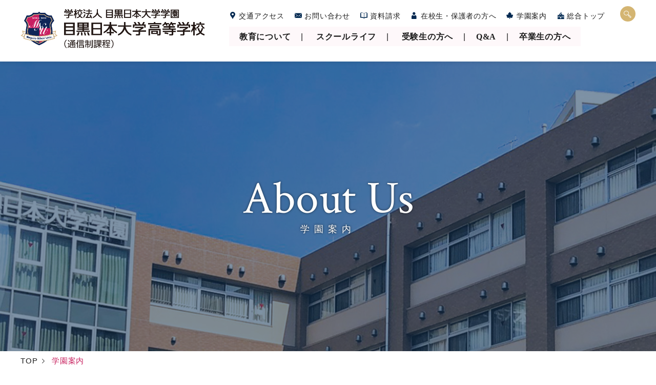

--- FILE ---
content_type: text/html; charset=UTF-8
request_url: https://www.meguro-nichidai.ed.jp/tsushin/about/
body_size: 4658
content:
<!DOCTYPE html>
<html lang="ja" class="no-js">
<head>

	<meta charset="UTF-8" />
	<meta http-equiv="X-UA-Compatible" content="IE=Edge" />
	<meta name="viewport" content="width=device-width, initial-scale=1, minimum-scale=1, maximum-scale=1" />
	<meta name="format-detection" content="telephone=no" />
	<meta name="theme-color" content="#f6f6f6" />
	<title>学園案内 | 目黒日本大学高等学校 通信制</title>

	<script src="/js/modernizr.js"></script>
  <link rel="preconnect" href="https://fonts.googleapis.com">
  <link rel="preconnect" href="https://fonts.gstatic.com" crossorigin>
  <link href="https://fonts.googleapis.com/css2?family=Crimson+Text&display=swap" rel="stylesheet">
	<link href="/css/style.css?v=250603" rel="stylesheet" />
	<link href="/css/tsushin.css?v=250603" rel="stylesheet" />

<script type="application/ld+json">
{
  "@context": "https://schema.org",
  "@type": "WebSite",
  "url": "https://www.meguro-nichidai.ed.jp/tsushin/",
  "potentialAction": {
    "@type": "SearchAction",
    "target": "https://www.meguro-nichidai.ed.jp/tsushin/search/?q={q}",
    "query-input": "required name=q"
  }
}
</script>
<!-- Google Tag Manager -->
<script>(function(w,d,s,l,i){w[l]=w[l]||[];w[l].push({'gtm.start': new Date().getTime(),event:'gtm.js'});var f=d.getElementsByTagName(s)[0], j=d.createElement(s),dl=l!='dataLayer'?'&l='+l:'';j.async=true;j.src= 'https://www.googletagmanager.com/gtm.js?id='+i+dl;f.parentNode.insertBefore(j,f); })(window,document,'script','dataLayer','GTM-KJ6Z7V4');</script>

</head>
<body>

<div class="page" id="js-page">
<div id="js-loading" class="page-loading"><div id="js-progress" class="page-loading-progress"></div><div id="js-loadtext" class="page-loading-body"><div class="sealing"></div><div class="text">Loading...</div><span id="js-percent">0</span></div><div id="js-load-u" class="page-loading-u"></div><div id="js-load-d" class="page-loading-d"></div></div>
<header class="page-header" id="js-header">
	<div class="inner">
		<div class="header-content">
			<div class="logo-main" role="banner">
				<p><a href="/tsushin/"><img src="/tsushin/img/common/logo.png?v=200326" alt="目黒日本大学高等学校 通信制" /></a></p>
			</div>

			<nav role="navigation" class="nav-wrap">
				<div class="nav-sub">
					<ul class="nav-sub-list">
						<li><a href="/tsushin/access/"><i class="icon-pin"></i> 交通アクセス</a></li>
						<li><a href="/tsushin/contact/" class="no-ajax"><i class="icon-mail"></i> お問い合わせ</a></li>
						<li><a href="/tsushin/request/" class="no-ajax"><i class="icon-book"></i> 資料請求</a></li>
						<li><a href="/tsushin/student/"><i class="icon-user"></i> 在校生・保護者の方へ</a></li>
						<li><a href="/tsushin/about/"><i class="icon-suzukake"></i> 学園案内</a></li>
						<li><a href="/" class="no-ajax"><i class="icon-school"></i> 総合トップ</a></li>
					</ul>
					<ul class="nav-sub-other">
						<li><a href="/tsushin/news/">お知らせ</a></li>
						<li><a href="/tsushin/blog/">ブログ</a></li>
						<li><a href="/tsushin/calendar/">イベント<br>カレンダー</a></li>
					</ul>
				</div>
				<div class="nav-main" id="js-nav-main">
					<ul class="nav-main-list">
						<li class="link-top"><a href="/tsushin/">トップページ</a></li>
						<li class="link-education js-hover">
							<a href="/tsushin/education/">教育について</a>
							<div class="megamenu"><div class="megamenu-inner">
								<div class="megamenu-image"><img src="/tsushin/img/education/mega_main.jpg?v=250603" alt="" ></div>
								<div class="megamenu-body">
									<p class="megamenu-title">教育について<span class="en">Education</span></p>
									<ul class="megamenu-list">
										<li><a href="/tsushin/education/rubric/">学校ルーブリック</a></li>
										<li><a href="/tsushin/education/feature/">教育の特徴</a></li>
										<li><a href="/tsushin/education/course/">クラス</a></li>
										<li><a href="/tsushin/education/system/">学習システム</a></li>
										<li><a href="/tsushin/education/careerdesign/">キャリアデザイン</a></li>
										<li><a href="/tsushin/education/teacher/">教員紹介</a></li>
										<li><a href="/tsushin/education/plan/">通信教育実施計画</a></li>
									</ul>
								</div>
							</div></div>
						</li>
						<li class="link-schoollife js-hover">
							<a href="/tsushin/schoollife/">スクールライフ</a>
							<div class="megamenu"><div class="megamenu-inner">
								<div class="megamenu-image"><img src="/tsushin/img/schoollife/mega_main.jpg?v=250603" alt="" ></div>
								<div class="megamenu-body">
									<p class="megamenu-title">スクールライフ<span class="en">School Life</span></p>
									<ul class="megamenu-list">
										<li><a href="/tsushin/schoollife/club/">部活動</a></li>
										<li><a href="/tsushin/schoollife/schedule/">学校行事</a></li>
										<li><a href="/tsushin/schoollife/sc/">生徒会活動</a></li>
										<li><a href="/tsushin/schoollife/uniform/">制服紹介</a></li>
									</ul>
								</div>
							</div></div>
						</li>
						<li class="link-exam js-hover">
							<a href="/tsushin/exam/">受験生の方へ</a>
							<div class="megamenu"><div class="megamenu-inner">
								<div class="megamenu-image"><img src="/tsushin/img/exam/mega_main.jpg?v=250603" alt="" ></div>
								<div class="megamenu-body">
									<p class="megamenu-title">受験生の方へ<span class="en">Examination</span></p>
									<ul class="megamenu-list">
										<li><a href="/tsushin/exam/event/" onclick="ga('send', 'event', 'ボタン', 'クリック', 'ヘッダーイベント情報通信', 1, { 'nonInteraction':1});">イベント情報</a></li>
                                        <li><a href="/tsushin/pdf/2026pamphlet.pdf" class="link-pdf"target="_blank" onclick="ga('send', 'event', 'ボタン', 'クリック', 'ヘッダー学校案内2026通信', 1, { 'nonInteraction':1});">学校案内</a></li>
										<li><a href="/tsushin/pdf/2026guideline.pdf?v=251208" class="link-pdf" target="_blank" onclick="ga('send', 'event', 'ボタン', 'クリック', 'ヘッダー募集要項2026通信', 1, { 'nonInteraction':1});">募集要項</a></li>
										<li><a href="/tsushin/exam/step/" onclick="ga('send', 'event', 'ボタン', 'クリック', 'ヘッダー出願について通信', 1, { 'nonInteraction':1});">出願について</a></li>
										<li><a href="/tsushin/exam/download/" onclick="ga('send', 'event', 'ボタン', 'クリック', 'ヘッダーダウンロード書類通信', 1, { 'nonInteraction':1});">ダウンロード書類</a></li>
										<li><a href="/tsushin/request/" onclick="ga('send', 'event', 'ボタン', 'クリック', 'ヘッダー資料請求通信', 1, { 'nonInteraction':1});">資料請求</a></li>
									</ul>
								</div>
							</div></div>
						</li>
						<li class="link-faq"><a href="/tsushin/faq/">Q&amp;A</a></li>
						<li class="link-graduate"><a href="/tsushin/graduate/">卒業生の方へ</a></li>
					</ul>
				</div>
			</nav>
			<dl class="nav-search" id="js-search">
				<dt><i class="icon-search"></i></dt>
				<dd>
					<form method="get" action="/tsushin/search/" role="search">
						<input class="nav-sub-search-input" id="search-input" type="search" name="q" placeholder="Search" value="" />
					</form>
				</dd>
			</dl>
			<div class="sp-menu" id="js-sp-menu"><i class="icon-menu"></i></div>
		</div>
	</div>
</header><!-- /.page-header -->

<main role="main" id="js-container">
<div class="page-content" data-page="about-page">
<div class="page-hero skirtin size-lg is-about">
	<p class="page-hero-title-en">About Us</p>
	<h1 class="page-hero-title">学園案内</h1>
</div>
<div class="breadcrumbs">
	<ul class="breadcrumbs-list">
		<li><a href="../">TOP</a></li>
		<li>学園案内</li>
	</ul>
</div>

<div class="inner">
	<ul class="nav-index">
		<li class="fadein"><a href="director/">
			<p class="nav-index-title"><span class="en">Director</span><span class="ja">理事長あいさつ</span></p>
			<div class="nav-index-image"><img src="../../img/about/btn_director.jpg?v=201202" alt=""></div>
			<p class="nav-index-more"><span>more</span></p>
		</a></li>
		<li class="fadein"><a href="greeting/">
			<p class="nav-index-title"><span class="en">Greeting</span><span class="ja">校長あいさつ</span></p>
			<div class="nav-index-image"><img src="../../img/about/btn_greeting.jpg?v=220616" alt=""></div>
			<p class="nav-index-more"><span>more</span></p>
		</a></li>
		<li class="fadein"><a href="history/">
			<p class="nav-index-title"><span class="en">History</span><span class="ja">理念・沿革</span></p>
			<div class="nav-index-image"><img src="../../img/about/btn_history.jpg" alt=""></div>
			<p class="nav-index-more"><span>more</span></p>
		</a></li>
		<li class="fadein"><a href="facilities/">
			<p class="nav-index-title"><span class="en">Facilities</span><span class="ja">施設紹介</span></p>
			<div class="nav-index-image"><img src="../../img/about/btn_facilities.jpg" alt=""></div>
			<p class="nav-index-more"><span>more</span></p>
		</a></li>
		<li class="fadein"><a href="song/">
			<p class="nav-index-title"><span class="en">Song</span><span class="ja">校歌・応援歌</span></p>
			<div class="nav-index-image"><img src="../../img/about/btn_song.jpg" alt=""></div>
			<p class="nav-index-more"><span>more</span></p>
		</a></li>
		<li class="fadein"><a href="public/">
			<p class="nav-index-title"><span class="en">Public Information</span><span class="ja">情報公開</span></p>
			<div class="nav-index-image"><img src="../../img/about/btn_public.jpg" alt=""></div>
			<p class="nav-index-more"><span>more</span></p>
		</a></li>
	</ul>
	</div>
</div><!-- /.page-content -->
</main>

<div class="pageup" id="js-pageup"><a href="#top"><i class="icon-up"></i><br>page top</a></div>
<footer class="page-footer" role="contentinfo">
	<aside class="sitemap" id="js-sitemap">
		<h2 class="sitemap-button">SITE MAP <i class="icon-plus-o"></i></h2>
		<div class="sitemap-body">
			<dl class="sitemap-group">
				<dt><a href="/tsushin/education/">教育について</a></dt>
				<dd>
					<ul>
						<li><a href="/tsushin/education/rubric/">学校ルーブリック</a></li>
						<li><a href="/tsushin/education/feature/">教育の特徴</a></li>
						<li>
							<a href="/tsushin/education/course/">クラス</a>
							<ul>
								<li><a href="/tsushin/education/course/advance/">アドバンスクラス</a></li>
								<li><a href="/tsushin/education/course/standard/">スタンダードクラス</a></li>
								<li><a href="/tsushin/education/course/se/">芸能スポーツプロフェッショナルクラス</a></li>
							</ul>
						</li>
						<li><a href="/tsushin/education/system/">学習システム</a></li>
						<li><a href="/tsushin/education/careerdesign/">キャリアデザイン</a></li>
						<li><a href="/tsushin/education/teacher/">教員紹介</a></li>
						<li><a href="/tsushin/education/plan/">通信教育実施計画</a></li>
					</ul>
				</dd>
			</dl>
			<dl class="sitemap-group">
				<dt><a href="/tsushin/schoollife/">スクールライフ</a></dt>
				<dd>
					<ul>
						<li><a href="/tsushin/schoollife/club/">部活動</a></li>
						<li><a href="/tsushin/schoollife/schedule/">学校行事</a></li>
						<li><a href="/tsushin/schoollife/sc/">生徒会活動</a></li>
						<li><a href="/tsushin/schoollife/uniform/">制服紹介</a></li>
					</ul>
				</dd>
			</dl>
			<dl class="sitemap-group">
				<dt><a href="/tsushin/exam/">受験生の方へ</a></dt>
				<dd>
					<ul>
						<li><a href="/tsushin/exam/event/" onclick="ga('send', 'event', 'ボタン', 'クリック', 'フッターイベント情報通信', 1, { 'nonInteraction':1});">イベント情報</a></li>
                        <li><a href="/tsushin/pdf/2026pamphlet.pdf" target="_blank" onclick="ga('send', 'event', 'ボタン', 'クリック', 'フッター学校案内2026通信', 1, { 'nonInteraction':1});">学校案内 <i class="icon-pdf"></i></a></li>
						<li><a href="/tsushin/pdf/2026guideline.pdf?v=251208" target="_blank" onclick="ga('send', 'event', 'ボタン', 'クリック', 'フッター募集要項2026通信', 1, { 'nonInteraction':1});">募集要項 <i class="icon-pdf"></i></a></li>
						<li><a href="/tsushin/exam/step/" onclick="ga('send', 'event', 'ボタン', 'クリック', 'フッター出願について通信', 1, { 'nonInteraction':1});">出願について</a></li>
						<li><a href="/tsushin/exam/download/" onclick="ga('send', 'event', 'ボタン', 'クリック', 'フッターダウンロード書類通信', 1, { 'nonInteraction':1});">ダウンロード書類</a></li>
						<li><a href="/tsushin/request/" onclick="ga('send', 'event', 'ボタン', 'クリック', 'フッター資料請求通信', 1, { 'nonInteraction':1});">資料請求</a></li>
					</ul>
				</dd>
			</dl>
			<dl class="sitemap-group">
				<dt><a href="/tsushin/about/">学園案内</a></dt>
				<dd>
					<ul>
						<li><a href="/tsushin/about/director/">理事長あいさつ</a></li>
						<li><a href="/tsushin/about/greeting/">校長あいさつ</a></li>
						<li><a href="/tsushin/about/history/">理念・沿革</a></li>
						<li><a href="/tsushin/about/facilities/">施設紹介</a></li>
						<li><a href="/tsushin/about/song/">校歌・応援歌</a></li>
						<li><a href="/tsushin/about/public/">情報公開</a></li>
					</ul>
				</dd>
			</dl>
			<ul class="sitemap-group">
				<li><a href="/tsushin/faq/">Q&amp;A</a></li>
				<li><a href="/tsushin/access/">交通アクセス</a></li>
				<li><a href="/tsushin/contact/">お問い合わせ</a></li>
				<li><a href="/tsushin/request/">資料請求</a></li>
				<li><a href="/tsushin/student/">在校生・保護者の方へ</a></li>
			</ul>
			<ul class="sitemap-group">
				<li><a href="/tsushin/news/">お知らせ</a></li>
				<li><a href="/tsushin/blog/">ブログ</a></li>
				<li><a href="/tsushin/calendar/">イベントカレンダー</a></li>
				<li><a href="/tsushin/j_alart/">Jアラート発令時の対応</a></li>
				<li><a href="/payment/" class="no-ajax">学納金・口座振替受付サービス</a></li>
			</ul>
			<ul class="sitemap-group">
				<li><a href="/" class="no-ajax">総合トップページ</a></li>
				<li><a href="/junior/" class="no-ajax">中学校</a></li>
				<li><a href="/senior/" class="no-ajax">高等学校［全日制］</a></li>
				<li><a href="/tsushin/">高等学校［通信制］</a></li>
				<li><a href="/kinder/" class="no-ajax">幼稚園</a></li>
			</ul>
		</div>
	</aside>

	<div class="footer-banner">
		<div id="js-footer-banner">
			<ul class="footer-banner-list swiper-wrapper">
				<li class="swiper-slide"><a href="/pdf/shakeout.pdf"><img src="/junior/img/top/bnr_shakeout.png" alt="The Great Japan ShakeOut認定" ></a></li>
				<li class="swiper-slide"><a href="https://www.meguro-nichidai.ed.jp/tsushin/news/20865/" target="_blank"><img src="/img/common/bnr_recruit.png" alt=""></a></li>
				<li class="swiper-slide"><a href="http://www.nihon-u.ac.jp/" target="_blank"><img src="/img/common/bnr_nihon-u.png" alt=""></a></li>
			</ul>
		</div>
	</div>

	<div class="site-info inner">
		<aside class="site-info-sc fadein">
			<div class="site-info-sc-image"></div>
			<div class="site-info-sc-text">
				<h2 class="name">目黒日本大学高等学校［通信制］</h2>
				<p class="operation"><i class="icon-suzukake"></i> 学校法人 目黒日本大学学園</p>
				<p class="address">〒 153-0063 <span class="d-ib">東京都目黒区目黒1-6-15</span></p>
				<p class="tel"><i class="icon-tel"></i> <a href="tel:03-3492-6674">03-3492-6674</a></p>
			</div>
		</aside>
		<div class="site-info-other">
			<ul class="links fadein">
				<li><a href="/tsushin/site/">このサイトについて</a></li>
				<li><a href="/tsushin/privacy/">プライバシーポリシー</a></li>
			</ul>
			<ul class="links fadein">
				<li><a href="/tsushin/bullying/">いじめ防止対策基本方針</a></li>
				<li><a href="/tsushin/media/">メディアポリシー</a></li>
			</ul>
		</div>
		<p class="copyright"><small>&copy; Meguro Nihon University.</small></p>
	</div>
</footer><!-- /.page-footer -->
</div>
<!-- /.page -->
<div id="js-page-transition" class="transition-layer"></div>

<script src="https://code.jquery.com/jquery-3.4.1.min.js"></script>
<script src="/js/app.js?v=210901"></script>
</body>
</html>


--- FILE ---
content_type: text/css
request_url: https://www.meguro-nichidai.ed.jp/css/style.css?v=250603
body_size: 53466
content:
/*! sanitize.css v3.0.0 | CC0 1.0 Public Domain | github.com/10up/sanitize.css */audio:not([controls]){display:none}button{overflow:visible;-webkit-appearance:button}details{display:block}html{overflow-y:scroll;-webkit-text-size-adjust:100%}header,footer,main,section,article,aside,nav,details,menu,figure,figcaption{display:block}input{-webkit-border-radius:0}input[type="button"],input[type="reset"],input[type="submit"]{-webkit-appearance:button}input[type="number"]{width:auto}input[type="search"]{-webkit-appearance:textfield}input[type="search"]::-webkit-search-cancel-button,input[type="search"]::-webkit-search-decoration{-webkit-appearance:none}main{display:block}pre{overflow:auto}progress{display:inline-block}small{font-size:75%}summary{display:block}svg:not(:root){overflow:hidden}template{display:none}textarea{overflow:auto}[hidden]{display:none}*,::before,::after{-webkit-box-sizing:inherit;box-sizing:inherit}*{font-size:inherit;line-height:inherit}::before,::after{text-decoration:inherit;vertical-align:inherit}*,::before,::after{border-style:solid;border-width:0}*{background-repeat:no-repeat;margin:0;padding:0}:root{background-color:#fff;-webkit-box-sizing:border-box;box-sizing:border-box;color:#000;cursor:default;font:62.5%/1.5 sans-serif;text-rendering:auto}a{text-decoration:none}audio,canvas,iframe,img,svg,video{vertical-align:middle}button,input,select,textarea{background-color:rgba(0,0,0,0)}button,input,select,textarea{color:inherit;font-family:inherit;font-style:inherit;font-weight:inherit}button,[type="button"],[type="date"],[type="datetime"],[type="datetime-local"],[type="email"],[type="month"],[type="number"],[type="password"],[type="reset"],[type="search"],[type="submit"],[type="tel"],[type="text"],[type="time"],[type="url"],[type="week"],select,textarea{min-height:1.5em}code,kbd,pre,samp{font-family:monospace,monospace}nav ol,nav ul{list-style:none}select{-moz-appearance:none;-webkit-appearance:none}select::-ms-expand{display:none}select::-ms-value{color:currentColor}table{border-collapse:collapse;border-spacing:0}textarea{resize:vertical}::selection{background-color:#B3D4FC;color:#fff;text-shadow:none}[aria-busy="true"]{cursor:progress}[aria-controls]{cursor:pointer}[aria-disabled]{cursor:default}[hidden][aria-hidden="false"]{clip:rect(0 0 0 0);display:inherit;position:absolute}[hidden][aria-hidden="false"]:focus{clip:auto}.breadcrumbs-list,.top-news-entry .title,.top-blog-entry .title{overflow:hidden;white-space:nowrap;text-overflow:ellipsis}html{overflow-y:scroll;font-size:62.5%}body{color:#1c1c1c;font-family:-apple-system,YuGothic,"Yu Gothic","游ゴシック","ヒラギノ角ゴ Pro","Hiragino Kaku Gothic Pro",Meiryo,"メイリオ","MS PGothic","ＭＳ Ｐゴシック",sans-serif;font-size:1.5rem;font-weight:500;letter-spacing:.05em;-webkit-font-feature-settings:"palt";font-feature-settings:"palt"}input,select,option,textarea{font-family:-apple-system,YuGothic,"Yu Gothic","游ゴシック","ヒラギノ角ゴ Pro","Hiragino Kaku Gothic Pro",Meiryo,"メイリオ","MS PGothic","ＭＳ Ｐゴシック",sans-serif}a,a *{-webkit-transition-property:color, border-color, background-color, opacity;transition-property:color, border-color, background-color, opacity;-webkit-transition-duration:.4s;transition-duration:.4s;-webkit-transition-timing-function:ease-in-out;transition-timing-function:ease-in-out}a{color:#002850;text-decoration:none}a:hover{outline:0;color:#001b37;text-decoration:underline}a:active{outline:0;color:#c82360}::selection{background-color:#000f1d;color:#fff}.view-first{height:100%;min-height:620px}.view-first body{height:100%}.front-page{position:relative;z-index:0;display:-webkit-box;display:-ms-flexbox;display:flex;height:100%;overflow:hidden}.front-header{-ms-flex-negative:0;flex-shrink:0;display:-webkit-box;display:-ms-flexbox;display:flex;-webkit-box-orient:vertical;-webkit-box-direction:normal;-ms-flex-direction:column;flex-direction:column;width:490px;max-width:30%;padding:0 2%;background-color:#fff}.front-logo{-webkit-box-flex:1;-ms-flex-positive:1;flex-grow:1;display:-webkit-box;display:-ms-flexbox;display:flex;-webkit-box-pack:center;-ms-flex-pack:center;justify-content:center;-webkit-box-align:center;-ms-flex-align:center;align-items:center;padding-bottom:300px;text-align:center}.front-logo img{max-width:80%}.front-logo-sp{display:none}.front-info{position:absolute;left:0;bottom:0;width:490px;max-width:30%;font-size:1.5rem;color:#1c1c1c}.front-info a{color:#1c1c1c}.front-info-address{text-align:center}.front-info-tel{margin:16px auto 0;width:320px}.front-info-tel>dl{overflow:hidden}.front-info-tel>dl>dt{float:left;clear:both}.front-info-tel>dl>dd{float:right}.front-info-tel>dl>dd i{color:#c82360}.front-info-links{height:70px;width:320px;display:-webkit-box;display:-ms-flexbox;display:flex;-webkit-box-align:center;-ms-flex-align:center;align-items:center;margin:16px auto 0;border-top:1px dashed #1c1c1c}.front-info-links>li{width:100%;text-align:center}.front-info-links>li:not(:last-child){border-right:1px dashed #1c1c1c}.front-info-links>li i{color:#c82360}.front-content{overflow:hidden;position:relative;z-index:0;-webkit-box-flex:1;-ms-flex-positive:1;flex-grow:1;display:-webkit-box;display:-ms-flexbox;display:flex;-webkit-box-pack:end;-ms-flex-pack:end;justify-content:flex-end;-webkit-box-orient:vertical;-webkit-box-direction:normal;-ms-flex-direction:column;flex-direction:column;background:url(../img/front/bg_main.jpg) no-repeat left center/cover}.front-main{display:-webkit-box;display:-ms-flexbox;display:flex;-webkit-box-pack:justify;-ms-flex-pack:justify;justify-content:space-between;-webkit-box-align:end;-ms-flex-align:end;align-items:flex-end;margin:0 auto;max-width:960px;min-height:550px}.front-copy{text-align:center;font:bold 2.2rem/2 "Yu Mincho",YuMincho,"Hiragino Mincho ProN","Noto Serif Japanese",serif;letter-spacing:.2em;-webkit-box-flex:1;-ms-flex-positive:1;flex-grow:1}.front-nav{display:-webkit-box;display:-ms-flexbox;display:flex;-ms-flex-wrap:wrap;flex-wrap:wrap;-webkit-box-pack:center;-ms-flex-pack:center;justify-content:center;padding-bottom:15vh}.front-nav>li{max-width:50%;width:420px;padding:2.5vh 40px;text-align:center}.front-nav>li>a{position:relative;display:block;padding:2em 0 1em;color:#1c1c1c;text-decoration:none;-webkit-transition:.4s;transition:.4s;background-color:#fff}.front-nav>li>a:hover::after{opacity:1}.front-nav>li>a::after{content:'';position:absolute;left:0;top:0;width:100%;height:100%;background:-webkit-gradient(linear, left top, right top, from(rgba(0,40,80,0)), to(rgba(0,40,80,0.2)));background:linear-gradient(to right, rgba(0,40,80,0), rgba(0,40,80,0.2));opacity:0;-webkit-transition:opacity .3s;transition:opacity .3s}.front-nav>li:nth-child(1)>a{color:#ac8634;-webkit-box-shadow:0 0 0 12px rgba(255,255,255,0.3),0 0 20px #d4b572;box-shadow:0 0 0 12px rgba(255,255,255,0.3),0 0 20px #d4b572}.front-nav>li:nth-child(1)>a::after{background:-webkit-gradient(linear, left top, right top, from(rgba(212,181,114,0)), to(rgba(212,181,114,0.2)));background:linear-gradient(to right, rgba(212,181,114,0), rgba(212,181,114,0.2))}.front-nav>li:nth-child(2)>a{color:#002850;-webkit-box-shadow:0 0 0 12px rgba(255,255,255,0.3),0 0 20px #002850;box-shadow:0 0 0 12px rgba(255,255,255,0.3),0 0 20px #002850}.front-nav>li:nth-child(2)>a::after{background:-webkit-gradient(linear, left top, right top, from(rgba(0,40,80,0)), to(rgba(0,40,80,0.2)));background:linear-gradient(to right, rgba(0,40,80,0), rgba(0,40,80,0.2))}.front-nav>li:nth-child(3)>a{color:#c82360;-webkit-box-shadow:0 0 0 12px rgba(255,255,255,0.3),0 0 20px #c82360;box-shadow:0 0 0 12px rgba(255,255,255,0.3),0 0 20px #c82360}.front-nav>li:nth-child(3)>a::after{background:-webkit-gradient(linear, left top, right top, from(rgba(200,35,96,0)), to(rgba(200,35,96,0.1)));background:linear-gradient(to right, rgba(200,35,96,0), rgba(200,35,96,0.1))}.front-nav>li:nth-child(4)>a{color:#459945;-webkit-box-shadow:0 0 0 12px rgba(255,255,255,0.3),0 0 20px #5cb55c;box-shadow:0 0 0 12px rgba(255,255,255,0.3),0 0 20px #5cb55c}.front-nav>li:nth-child(4)>a::after{background:-webkit-gradient(linear, left top, right top, from(rgba(92,181,92,0)), to(rgba(92,181,92,0.2)));background:linear-gradient(to right, rgba(92,181,92,0), rgba(92,181,92,0.2))}.front-nav .pg{display:inline-block;vertical-align:middle;margin-right:1em;font-size:2rem;font-family:"Yu Mincho",YuMincho,"Hiragino Mincho ProN","Noto Serif Japanese",serif}.front-nav .ja{display:inline-block;vertical-align:middle;font-size:3rem;font-weight:bold;font-family:"Yu Mincho",YuMincho,"Hiragino Mincho ProN","Noto Serif Japanese",serif;letter-spacing:.3em}.front-nav .en{display:block;margin:.8em 0 0;padding:.8em 1em 0;border-top:1px dotted #002850;font:1.2rem/1.2 "Crimson Text",serif;letter-spacing:0}.front-nav .lbl-emergency{position:absolute;left:8px;right:8px;bottom:calc(100% - 16px);padding:.4em 0;background-color:#ae0e0e;color:#fff;font-weight:bold;font-size:2rem;-webkit-animation:updown 1.2s infinite;animation:updown 1.2s infinite}.front-nav .lbl-emergency::after{content:'';position:absolute;left:calc(50% - 6px);top:100%;border:6px solid transparent;border-top-color:#ae0e0e}.front-footer-bottom{position:absolute;right:5%;width:60%;bottom:16px;display:-webkit-box;display:-ms-flexbox;display:flex;-webkit-box-pack:justify;-ms-flex-pack:justify;justify-content:space-between;-webkit-box-align:center;-ms-flex-align:center;align-items:center;padding:16px;background-color:rgba(255,255,255,0.8)}.front-footer-links{display:-webkit-box;display:-ms-flexbox;display:flex;-ms-flex-wrap:wrap;flex-wrap:wrap}.front-footer-links>li{font-size:1.5rem}.front-footer-links>li:not(:last-child)::after{content:'|';margin:0 1em;color:rgba(28,28,28,0.5)}.front-footer-links>li a{color:#1c1c1c}.front-footer-copyright{color:rgba(28,28,28,0.5);font-size:1.3rem}.front-hub{margin:0 4vw 25vh;padding:16px 0;display:-webkit-box;display:-ms-flexbox;display:flex;-webkit-box-orient:vertical;-webkit-box-direction:normal;-ms-flex-direction:column;flex-direction:column;-webkit-box-pack:center;-ms-flex-pack:center;justify-content:center;background-color:rgba(255,255,255,0.8)}.front-hub-links{display:-webkit-box;display:-ms-flexbox;display:flex;-ms-flex-wrap:wrap;flex-wrap:wrap;margin:24px auto 0}.front-hub-links>li{width:50%;padding:16px}.front-hub-links>li>a{height:100%;display:-webkit-box;display:-ms-flexbox;display:flex;-webkit-box-pack:justify;-ms-flex-pack:justify;justify-content:space-between;-webkit-box-align:center;-ms-flex-align:center;align-items:center;padding:1em;border:2px solid #1c1c1c;color:#1c1c1c;text-decoration:none;background-color:rgba(255,255,255,0.8)}.front-hub-links>li>a i{margin-left:1em}.front-hub-links>li:nth-child(1) a:hover{background-color:rgba(212,181,114,0.2)}.front-hub-links>li:nth-child(1) i{color:#d4b572}.front-hub-links>li:nth-child(2) a:hover{background-color:rgba(0,40,80,0.2)}.front-hub-links>li:nth-child(2) i{color:#002850}.front-hub-links>li:nth-child(3) a:hover{background-color:rgba(200,35,96,0.2)}.front-hub-links>li:nth-child(3) i{color:#c82360}.front-hub-links>li:nth-child(4) a:hover{background-color:rgba(92,181,92,0.2)}.front-hub-links>li:nth-child(4) i{color:#5cb55c}.movie-intro-bg{position:absolute;z-index:-1;left:0;top:0;width:100%;height:100%;background:url(../img/front/bg_content.png) no-repeat center center/cover;-webkit-transition:opacity 1s;transition:opacity 1s;opacity:1}.movie-intro-bg.is-hide{opacity:0}.movie-bg{position:absolute;z-index:-2;top:50%;left:50%;-webkit-transform:translate(-50%, -50%);transform:translate(-50%, -50%);min-height:620px;height:100vh;padding-top:56.25%;min-width:177.77vh;width:100vw}.movie-bg iframe{position:absolute;top:0;left:0;width:100%;height:100%}.nav-student{width:100%;padding:0 24px}.nav-student__title{font-size:2.4rem;font-weight:bold;font-family:"Yu Mincho",YuMincho,"Hiragino Mincho ProN","Noto Serif Japanese",serif;letter-spacing:.3em}.nav-student__list{display:-webkit-box;display:-ms-flexbox;display:flex;margin:12px -8px 0}.nav-student__list>li{width:33.33%;padding:0 8px}.nav-student__list>li>a{display:-webkit-box;display:-ms-flexbox;display:flex;-webkit-box-pack:justify;-ms-flex-pack:justify;justify-content:space-between;-webkit-box-align:center;-ms-flex-align:center;align-items:center;padding:.7em 1em;border:2px solid #1c1c1c;color:#1c1c1c;text-decoration:none}.nav-student__list>li>a i{margin-left:1em}.nav-student__list.-junior a:hover{background-color:rgba(212,181,114,0.2)}.nav-student__list.-junior i{color:#d4b572}.nav-student__list.-senior a:hover{background-color:rgba(0,40,80,0.2)}.nav-student__list.-senior i{color:#002850}.nav-student__list.-tsushin a:hover{background-color:rgba(200,35,96,0.2)}.nav-student__list.-tsushin i{color:#c82360}.page{padding-top:120px}.inner,.megamenu-inner,.breadcrumbs-list,.content-nav-inner{margin:0 auto;width:1200px}.inner-sm{margin:0 auto;width:1080px}.page-header{padding:18px 0 0;position:fixed;z-index:610;top:0;left:0;width:100%;height:120px;background-color:#fff;-webkit-transition:-webkit-transform .4s;transition:-webkit-transform .4s;transition:transform .4s;transition:transform .4s, -webkit-transform .4s;-webkit-box-shadow:0 0 8px rgba(0,0,0,0.15);box-shadow:0 0 8px rgba(0,0,0,0.15)}.is-header-hide .page-header{-webkit-transform:translateY(-100%);transform:translateY(-100%);-webkit-box-shadow:0 0 0 rgba(0,0,0,0.15);box-shadow:0 0 0 rgba(0,0,0,0.15)}.header-content{height:100%;display:-webkit-box;display:-ms-flexbox;display:flex;-webkit-box-align:center;-ms-flex-align:center;align-items:center;-webkit-box-pack:justify;-ms-flex-pack:justify;justify-content:space-between}.logo-main{width:360px}.nav-sub-list{display:-webkit-box;display:-ms-flexbox;display:flex;-webkit-box-pack:end;-ms-flex-pack:end;justify-content:flex-end;margin-right:40px}.nav-sub-list>li{margin-right:20px;font-size:1.4rem}.nav-sub-list>li>a{color:#1c1c1c;text-decoration:none;font-family:"Yu Mincho",YuMincho,"Hiragino Mincho ProN","Noto Serif Japanese",serif}.nav-sub-list>li>a i{color:#c82360}.nav-sub-other{display:none}.nav-main{display:-webkit-box;display:-ms-flexbox;display:flex;-webkit-box-pack:justify;-ms-flex-pack:justify;justify-content:space-between;margin:10px 0 0}.nav-main-list{display:-webkit-box;display:-ms-flexbox;display:flex;font-size:1.6rem}.nav-main-list>li:not(:nth-child(2))::before{content:'|'}.nav-main-list>li>a{display:inline-block;padding:8px 20px 6px;font-weight:bold;font-family:"Yu Mincho",YuMincho,"Hiragino Mincho ProN","Noto Serif Japanese",serif;color:#1c1c1c;text-decoration:none}.nav-main-list>li.is-hover::after{content:'';position:absolute;left:0;bottom:0;width:100%;height:30px}.nav-main-list>li.link-top{display:none}.nav-main-other{margin-left:24px}.nav-main-other a{height:100%;display:-webkit-box;display:-ms-flexbox;display:flex;-webkit-box-align:center;-ms-flex-align:center;align-items:center;padding:0 1em;border:2px dotted #002850;font-weight:bold;font-size:1.3rem;color:#1c1c1c;text-decoration:none}.nav-search{position:absolute;top:12px;right:calc((100vw - 1200px) / 2);display:-webkit-box;display:-ms-flexbox;display:flex;border-radius:1em 0 0 1em}.nav-search>dt{display:-webkit-box;display:-ms-flexbox;display:flex;-webkit-box-align:center;-ms-flex-align:center;align-items:center;-webkit-box-pack:center;-ms-flex-pack:center;justify-content:center;width:2em;height:2em;border-radius:50%;color:#fff;background-color:#002850;-webkit-transition:-webkit-transform .4s;transition:-webkit-transform .4s;transition:transform .4s;transition:transform .4s, -webkit-transform .4s;cursor:pointer}.nav-search>dd{overflow:hidden;width:0;-webkit-transition:.4s;transition:.4s}.nav-search>dd input{width:100%;border:none;padding-left:.5em;background-color:rgba(0,40,80,0.1)}.nav-search.is-show{background-color:#fff}.nav-search.is-show>dt{-webkit-transform:rotate(360deg);transform:rotate(360deg)}.nav-search.is-show>dd{width:120px}.sp-menu{display:none}.megamenu{-webkit-transform:scaleY(0);transform:scaleY(0);-webkit-transform-origin:0 0;transform-origin:0 0;-webkit-transition:.2s;transition:.2s;position:absolute;top:100%;left:0;width:100%;background-color:rgba(255,255,255,0.8)}.is-hover .megamenu{-webkit-transform:scaleY(1);transform:scaleY(1);-webkit-transition:.4s;transition:.4s}.megamenu-inner{position:relative;display:-webkit-box;display:-ms-flexbox;display:flex;padding:24px 0;opacity:0;-webkit-transform:translateY(10px);transform:translateY(10px)}.is-hover .megamenu-inner{opacity:1;-webkit-transform:translateY(0);transform:translateY(0);-webkit-transition:.7s .2s;transition:.7s .2s}.megamenu-image{width:270px}.megamenu-body{-webkit-box-flex:1;-ms-flex-positive:1;flex-grow:1;padding-left:40px}.megamenu-title{padding:0 0 6px;border-bottom:1px dotted #1c1c1c;font:2.2rem/1.2 "Yu Mincho",YuMincho,"Hiragino Mincho ProN","Noto Serif Japanese",serif}.megamenu-title .en{font-family:"Crimson Text",serif;font-size:1.5rem}.megamenu-title .en::before{content:'';display:inline-block;width:1px;height:1em;background-color:#1c1c1c;margin:0 24px;-webkit-transform:rotate(30deg);transform:rotate(30deg)}.megamenu-list{-webkit-box-flex:1;-ms-flex-positive:1;flex-grow:1;display:-webkit-box;display:-ms-flexbox;display:flex;-ms-flex-wrap:wrap;flex-wrap:wrap;margin:8px 0 0}.megamenu-list>li{width:30%;margin-top:8px}.megamenu-list>li:nth-child(3n+1),.megamenu-list>li:nth-child(3n+2){margin-right:5%}.megamenu-list>li>a{display:-webkit-box;display:-ms-flexbox;display:flex;padding:.3em .8em;-webkit-box-pack:justify;-ms-flex-pack:justify;justify-content:space-between;color:#1c1c1c;text-decoration:none;background-color:#002850;color:#fff}.megamenu-list>li>a::after{content:'\e906';font-family:'webicon'}.megamenu-list>li>a.link-pdf::after{content:'\e910'}.is-transition .page-content:nth-child(2){height:0;overflow:hidden}.breadcrumbs{padding:.5em 0;background-color:#fff}.breadcrumbs-list>li{display:inline}.breadcrumbs-list>li:not(:last-child)::after{content:'\e906';margin:0 .5em;font-family:'webicon';font-size:.75em;color:#1c1c1c}.breadcrumbs-list>li a{color:#1c1c1c}.content-nav{position:-webkit-sticky;position:sticky;z-index:600;top:120px;-webkit-transition:top .3s;transition:top .3s;padding:26px 0 24px}.is-header-hide .content-nav{top:0}.content-nav-inner{display:-webkit-box;display:-ms-flexbox;display:flex;-webkit-box-align:center;-ms-flex-align:center;align-items:center}.content-nav-title{font:bold 2.8rem/1.2 "Yu Mincho",YuMincho,"Hiragino Mincho ProN","Noto Serif Japanese",serif;letter-spacing:.15em}.content-nav-title::after{content:'';display:inline-block;vertical-align:top;width:1px;height:1em;margin:0 1em;background-color:#1c1c1c;-webkit-transform:rotate(45deg);transform:rotate(45deg)}.content-nav-list{display:-webkit-box;display:-ms-flexbox;display:flex}.content-nav-list.login{margin-left:auto}.content-nav-list>li:not(:last-child){margin-right:20px}.content-nav-list>li>a{display:-webkit-box;display:-ms-flexbox;display:flex;color:#1c1c1c}.content-nav-list>li>a::before{content:'\e915';font-family:'webicon';color:#fff;margin-right:.4em}.content-nav-list>li>a:hover{text-decoration:none}.section{padding-top:56px;padding-bottom:80px;overflow:hidden}.section+.section{padding-top:80px}.section:last-child{padding-bottom:144px}.section.-ovv{overflow:visible}.p{line-height:1.67}.faq{position:relative}.faq:not(:last-child){padding:0 0 16px;margin:0 0 16px;border-bottom:1px dotted #1c1c1c}.faq-q{display:-webkit-box;display:-ms-flexbox;display:flex;-webkit-box-align:baseline;-ms-flex-align:baseline;align-items:baseline;padding:.2em 0;font-size:1.8rem;font-weight:bold;cursor:pointer}.faq-q:hover::before{-webkit-transform:scale(1.2);transform:scale(1.2)}.faq-q::before{content:'Q';margin-right:.5em;font-family:"Crimson Text",serif;font-size:3.6rem;-webkit-transition:-webkit-transform .2s;transition:-webkit-transform .2s;transition:transform .2s;transition:transform .2s, -webkit-transform .2s;color:#002850}.faq-q::after{content:'\e904';margin-left:auto;font-family:"webicon";font-size:2.4rem;color:#002850}.faq-q.is-open::before{-webkit-transform:scale(1.2);transform:scale(1.2)}.faq-q.is-open::after{content:'\e903'}.faq-a{display:-webkit-box;display:-ms-flexbox;display:flex;-webkit-box-align:start;-ms-flex-align:start;align-items:flex-start;padding:8px 32px 0 32px}.faq-a::before{content:'A';position:relative;top:-.3em;margin-right:.5em;font-family:"Crimson Text",serif;font-size:3.6rem;color:#c82360}.section-nav{display:-webkit-box;display:-ms-flexbox;display:flex;-ms-flex-wrap:wrap;flex-wrap:wrap;padding:.5em;font-size:1.6rem}.section-nav>li{-webkit-box-flex:1;-ms-flex-positive:1;flex-grow:1;padding:.5em}.section-nav>li>a{position:relative;display:-webkit-box;display:-ms-flexbox;display:flex;-webkit-box-align:baseline;-ms-flex-align:baseline;align-items:baseline;padding:.5em 1em;color:#1c1c1c;background-color:#fff;border-radius:.3em;text-decoration:none;-webkit-box-shadow:2px 2px 0 rgba(0,0,0,0.1);box-shadow:2px 2px 0 rgba(0,0,0,0.1);font-weight:bold}.section-nav>li>a::before{content:'\e915';font-family:'webicon';margin-right:.5em;font-weight:normal}.section-nav>li>a:hover{top:1px;left:1px;-webkit-box-shadow:1px 1px 0 rgba(0,0,0,0.1);box-shadow:1px 1px 0 rgba(0,0,0,0.1)}.page-footer{background-color:#fff}.sitemap{background-color:#002850;color:#fff}.sitemap a{color:#fff}.sitemap a:hover{color:#d4b572}.sitemap-button{padding:24px 0;text-align:center;font-size:1.8rem;font-weight:400;font-family:"Yu Mincho",YuMincho,"Hiragino Mincho ProN","Noto Serif Japanese",serif;cursor:pointer;border-bottom:1px solid #fff}.sitemap-button.is-open i::before{content:'\e903'}.sitemap-body{display:-webkit-box;display:-ms-flexbox;display:flex;-webkit-box-pack:center;-ms-flex-pack:center;justify-content:center;padding:32px 16px;font-family:"Yu Mincho",YuMincho,"Hiragino Mincho ProN","Noto Serif Japanese",serif}.sitemap-group+.sitemap-group{margin-left:32px}.sitemap-group>dt{font-size:1.6rem;font-weight:bold}.sitemap-group>dd{margin:4px 0 0;font-size:1.3rem}.sitemap-group>dd>ul>li>ul>li{display:-webkit-box;display:-ms-flexbox;display:flex}.sitemap-group>dd>ul>li>ul>li::before{content:'-';margin-right:.4em}.sitemap-group>dd li:not(:last-child){margin-bottom:.2em}.sitemap-group>li{font-weight:bold;font-size:1.3rem}.sitemap-group>li:not(:last-child){margin-bottom:.2em}.footer-banner{overflow:hidden;margin:40px 0 0;padding:0 16px 40px;border-bottom:1px solid rgba(0,40,80,0.3)}.footer-banner-list{display:-webkit-box;display:-ms-flexbox;display:flex;-webkit-box-pack:center;-ms-flex-pack:center;justify-content:center}.footer-banner-list>li{padding:0 16px;width:auto}.footer-banner-list>li img{max-height:40px}.banner-nihon-u{display:inline-block;width:200px}.site-info{overflow:hidden;padding:40px 0 32px}.site-info a{color:#1c1c1c}.site-info-sc{float:left;display:-webkit-box;display:-ms-flexbox;display:flex}.site-info-sc-image{width:97px;height:97px;background:url(../img/common/img_emblem.png?v=200326) no-repeat 0 0;background-size:100% auto}.site-info-sc-text{margin-left:28px;font-size:1.6rem}.site-info-sc-text .name{font-size:2.3rem;font-weight:bold}.site-info-other{float:right;text-align:right}.site-info-other .links{display:-webkit-box;display:-ms-flexbox;display:flex;-webkit-box-pack:end;-ms-flex-pack:end;justify-content:flex-end;-ms-flex-wrap:wrap;flex-wrap:wrap}.site-info-other .links>li{font-size:1.6rem}.site-info-other .links>li:not(:last-child)::after{content:'|';margin:0 1em}.site-info-other .links:not(:first-of-type){margin-top:8px}.pageup{position:-webkit-sticky;position:sticky;z-index:100;right:0;bottom:0;opacity:0;visibility:hidden;-webkit-transition:.4s;transition:.4s;height:0;text-align:right}.pageup a{position:relative;-webkit-transform:translate(-16px, -116%);transform:translate(-16px, -116%);display:inline-block;color:#1c1c1c;text-align:center;text-decoration:none}.pageup i{font-size:4rem}.pageup.is-show{opacity:1;visibility:visible}.copyright{clear:right;float:right;margin:32px 0 0}.copyright small{font-size:1.4rem;opacity:.5}.side-banner{position:fixed;bottom:80px;right:0;z-index:800;width:320px;translate:100% 0;scale:.2 1;-webkit-transition:translate cubic-bezier(0.16, 1.3, 0.55, 1) 0.5s,scale cubic-bezier(0.16, 1.3, 0.55, 1) 0.4s;transition:translate cubic-bezier(0.16, 1.3, 0.55, 1) 0.5s,scale cubic-bezier(0.16, 1.3, 0.55, 1) 0.4s}.side-banner.is-show{translate:0 0;scale:1 1;-webkit-box-shadow:0 0 15px rgba(0,0,0,0.2);box-shadow:0 0 15px rgba(0,0,0,0.2)}.side-banner.is-hide{translate:97% 0}.side-banner.is-hide button{-webkit-transform:translate(-40%, -40%) rotate(0);transform:translate(-40%, -40%) rotate(0)}.side-banner.is-hide button i{padding-right:.4em}.side-banner.is-hide button i::before{content:'\e907'}.side-banner>a{display:block}.side-banner button{position:absolute;top:0;left:0;z-index:10;width:2em;height:2em;display:grid;place-content:center;-webkit-transform:translate(-40%, -40%) rotate(-45deg);transform:translate(-40%, -40%) rotate(-45deg);background-color:#c82360;color:#fff;border-radius:50%;font-size:.9em}.side-banner button i{pointer-events:none}.cms-body{overflow:hidden}.cms-body ul,.cms-body ol{margin:1em 0;padding:0 0 0 1.5em}.cms-body ul li:not(:last-child),.cms-body ol li:not(:last-child){margin-bottom:.5em}.cms-body ul{list-style:disc}.cms-body p{overflow:hidden;clear:both;margin:0 0 1em}.cms-body a{text-decoration:underline}.cms-body a.is-pdf::after{content:'\e910';font-family:'webicon';margin-left:.4em}.cms-body img{padding:4px}.cms-body .wp-caption{width:auto !important}.cms-body .wp-caption p{margin:.5em 0}.cms-body .wp-caption img{padding:0}.cms-body .alignleft{float:left;padding:.5em 1em .5em 0}.cms-body .alignright{float:right;padding:.5em 0 .5em 1em}.popup{position:fixed;left:0;top:0;width:100%;height:100%;z-index:9999;opacity:0;visibility:hidden;-webkit-transition:.6s;transition:.6s}.popup.is-show{opacity:1;visibility:visible}.popup-inner{position:absolute;left:50%;top:50%;-webkit-transform:translate(-50%, -50%);transform:translate(-50%, -50%);width:80%;max-width:600px;z-index:200;padding:1em}.popup-inner img{width:100%}.close-btn{position:absolute;right:-.4em;top:-.4em;width:60px;height:60px;line-height:50px;padding:.6em 0 0;text-align:center;cursor:pointer;z-index:210;border-radius:50%;background-color:#6b6b6b}.close-btn i{font-size:3.6rem;color:#fff}.black-background{position:absolute;left:0;top:0;width:100%;height:100%;background-color:rgba(0,0,0,0.8);z-index:100;cursor:pointer}.emergency{margin:0 0 64px;border:3px solid #de2600;display:-webkit-box;display:-ms-flexbox;display:flex}.emergency-title{-ms-flex-negative:0;flex-shrink:0;display:-webkit-box;display:-ms-flexbox;display:flex;-webkit-box-align:center;-ms-flex-align:center;align-items:center;-webkit-box-pack:center;-ms-flex-pack:center;justify-content:center;background-color:#de2600;color:#fff;width:12em;font-size:1.7rem}.emergency-title i{margin-right:.5em}.emergency-body{-webkit-box-flex:1;-ms-flex-positive:1;flex-grow:1;padding:12px 24px;background-color:#fff;color:#191919}.top-sc{overflow:hidden}.top-sc__img{height:500px;width:7360px;background-repeat:repeat-x;-webkit-animation:scrollanim-pc 120s linear infinite;animation:scrollanim-pc 120s linear infinite}@-webkit-keyframes scrollanim-pc{0%{-webkit-transform:translate(0, 0);transform:translate(0, 0)}100%{-webkit-transform:translate(-3680px, 0);transform:translate(-3680px, 0)}}@keyframes scrollanim-pc{0%{-webkit-transform:translate(0, 0);transform:translate(0, 0)}100%{-webkit-transform:translate(-3680px, 0);transform:translate(-3680px, 0)}}@-webkit-keyframes scrollanim-tab{0%{-webkit-transform:translate(0, 0);transform:translate(0, 0)}100%{-webkit-transform:translate(-2944px, 0);transform:translate(-2944px, 0)}}@keyframes scrollanim-tab{0%{-webkit-transform:translate(0, 0);transform:translate(0, 0)}100%{-webkit-transform:translate(-2944px, 0);transform:translate(-2944px, 0)}}@-webkit-keyframes scrollanim-sp{0%{-webkit-transform:translate(0, 0);transform:translate(0, 0)}100%{-webkit-transform:translate(-1840px, 0);transform:translate(-1840px, 0)}}@keyframes scrollanim-sp{0%{-webkit-transform:translate(0, 0);transform:translate(0, 0)}100%{-webkit-transform:translate(-1840px, 0);transform:translate(-1840px, 0)}}.top-slide{position:relative}.top-slide-item{min-height:600px;max-height:700px;background-repeat:no-repeat;background-position:center center;background-size:cover}.top-hero{position:relative}.top-pickup{position:absolute;bottom:-32px;right:calc((100% - 1200px) / 2);z-index:100}.top-pickup a{width:240px;display:inline-block}.top-pickup a img{-webkit-transition:-webkit-transform .3s;transition:-webkit-transform .3s;transition:transform .3s;transition:transform .3s, -webkit-transform .3s}.top-pickup a:hover img{-webkit-transform:translateY(-8px);transform:translateY(-8px)}.top-pickup.-lg a{width:320px}.top-pickup.-list{display:-webkit-box;display:-ms-flexbox;display:flex;-webkit-box-pack:end;-ms-flex-pack:end;justify-content:flex-end}.top-pickup.-list>a:not(:last-child){margin-right:24px}.exam-links{margin:8px -16px 30px;display:-webkit-box;display:-ms-flexbox;display:flex}.exam-links>li{-webkit-box-flex:1;-ms-flex-positive:1;flex-grow:1;padding:0 16px}.exam-links>li>a{position:relative;z-index:0;display:-webkit-box;display:-ms-flexbox;display:flex;-webkit-box-align:center;-ms-flex-align:center;align-items:center;padding:40px 6px;font-family:"Yu Mincho",YuMincho,"Hiragino Mincho ProN","Noto Serif Japanese",serif;font:bold 4.6rem/1.2 "Yu Mincho",YuMincho,"Hiragino Mincho ProN","Noto Serif Japanese",serif;color:#fff;letter-spacing:.08em;text-decoration:none;background-size:200% auto;background-position:0 center;-webkit-transition:background-position .4s;transition:background-position .4s}.exam-links>li>a span{display:block;margin-right:1em;padding:.3em .8em .2em;background-color:#fff;font-size:.5em}.exam-links>li>a::before{content:'';position:absolute;left:4px;right:4px;top:4px;bottom:4px;border:2px solid #fff}.exam-links>li>a::after{content:'\e906';display:-webkit-box;display:-ms-flexbox;display:flex;-webkit-box-pack:center;-ms-flex-pack:center;justify-content:center;-webkit-box-align:center;-ms-flex-align:center;align-items:center;font-family:'webicon';font-size:.4em;width:1.6em;height:1.6em;margin:0 16px 0 auto;padding-left:.2em;border-radius:50%;background-color:#fff}.exam-links>li>a:hover{background-position:100% center}.exam-links.-clm2>li{width:50%}.exam-links.-clm2>li>a{-ms-flex-wrap:wrap;flex-wrap:wrap;-webkit-box-pack:center;-ms-flex-pack:center;justify-content:center;padding:24px;text-align:center;font-size:3.2rem}.exam-links.-clm2>li>a span{margin:0 0 16px;width:100%}.exam-links.-clm2>li>a p{-webkit-box-ordinal-group:4;-ms-flex-order:3;order:3}.exam-links.-clm2>li>a::after{margin:0 1em 0 0}.exam-links.__red a{background-image:-webkit-gradient(linear, left top, right top, from(#ae0e0e), color-stop(#f18585), to(#ae0e0e));background-image:linear-gradient(to right, #ae0e0e, #f18585, #ae0e0e)}.exam-links.__red a span{color:#ae0e0e}.exam-links.__red a::after{color:#ae0e0e}.top-banner{display:-webkit-box;display:-ms-flexbox;display:flex;-webkit-box-pack:center;-ms-flex-pack:center;justify-content:center;margin:0 -16px}.top-banner>li{width:372px;padding:0 16px}.top-banner>li>a{display:block;border:2px solid #ccc}.top-banner.-clm2>li{padding:0 30px;max-width:50%}.top-banner.-clm3>li{padding:0 20px;max-width:33.3333%}.top-content{padding:64px 0 96px;overflow:hidden}.banner-fixed>a img{margin-bottom:40px}.banner-fixed>a img.sp{display:none}.pickup-banner{position:relative;padding:0 60px}.pickup-banner-body{overflow:hidden}.pickup-banner-list>li{text-align:center}.pickup-banner-prev,.pickup-banner-next{position:absolute;top:55%;-webkit-transform:translateY(-50%);transform:translateY(-50%);padding:.4em .5em .3em;border-radius:2px;border:2px solid #1c1c1c;cursor:pointer}.pickup-banner-prev{left:0}.pickup-banner-next{right:0}.pickup-banner-pager{position:absolute;width:100%;left:0;margin:8px 0 0;text-align:center}.pickup-banner-pager>span{margin:0 4px;width:10px;height:10px}.top-title{padding:24px 0;display:-webkit-box;display:-ms-flexbox;display:flex;-webkit-box-align:baseline;-ms-flex-align:baseline;align-items:baseline;line-height:1.2}.top-title.pos-v{display:block;text-align:center}.top-title.pos-v .ja{margin:8px 0 0}.top-title .en{position:relative;display:inline-block;font-family:"Crimson Text",serif;font-size:4.2rem}.top-title .en::before{content:'';position:absolute;height:24px;width:20px;background:url(../img/common/img_three-line.svg) no-repeat 0 0;bottom:calc(100% + 4px);left:0}.top-title .ja{margin-left:1em;font-family:"Yu Mincho",YuMincho,"Hiragino Mincho ProN","Noto Serif Japanese",serif}.top-information{margin:80px 0 0;display:-webkit-box;display:-ms-flexbox;display:flex}.top-news{position:relative;width:380px}.top-news-head{display:-webkit-box;display:-ms-flexbox;display:flex}.top-news-list{margin:16px 0 0}.top-news-entry{position:relative}.top-news-entry:nth-child(2n)::after{content:'';position:absolute;z-index:-1;right:0;left:calc((100vw - 1200px) / -2);top:0;bottom:0}.top-news-entry a{display:block;padding:10px 0;text-decoration:none;color:#1c1c1c;font-family:"Yu Mincho",YuMincho,"Hiragino Mincho ProN","Noto Serif Japanese",serif}.top-news-entry a:hover{opacity:.8}.top-news-entry .date{color:#191919;display:inline-block}.top-news-entry .cat{display:inline-block;margin-left:1em;padding:.2em 1em;border:1px solid #191919;color:#191919;font-size:1.2rem;line-height:1.2}.top-news-entry.is-sticky .cat{position:relative}.top-news-entry.is-sticky .cat::after{content:'';position:absolute;left:calc(100% + 12px);top:-4px;display:inline-block;width:22px;height:22px;background:url(../img/common/img_news_pin.png) no-repeat 0 0;background-size:100% auto}.top-news-entry .title{margin:.4em 0 0;font-size:1.4rem}.top-news-more{position:absolute;right:0;top:40px}.top-news-more>a{display:inline-block;padding:.2em .5em;border-radius:3px;background-color:#002850;color:#fff;font-family:"Yu Mincho",YuMincho,"Hiragino Mincho ProN","Noto Serif Japanese",serif;text-decoration:none}.top-news-more>a i{color:#d4b572}.top-news-more>a:hover{color:#fff;background-color:rgba(0,40,80,0.9)}.top-blog{position:relative;margin-left:72px;width:740px}.top-blog-tab{display:-webkit-box;display:-ms-flexbox;display:flex;-ms-flex-wrap:wrap;flex-wrap:wrap}.top-blog-tab>li{padding:.1em 1em;margin-top:.4em;margin-bottom:.1em;border:1px solid #002850;border-radius:1em;cursor:pointer;counter-reset:#002850}.top-blog-tab>li.is-select,.top-blog-tab>li.current-cat,.cat-all .top-blog-tab>li:first-child{background-color:#002850;color:#fff}.top-blog-tab>li.is-select a,.top-blog-tab>li.current-cat a,.cat-all .top-blog-tab>li:first-child a{color:#fff}.top-blog-tab>li:not(:last-child){margin-right:.5em}.blog-page .top-blog-tab>li{padding:0}.top-blog-tab>li a{display:block;padding:.1em 1em;text-decoration:none}.top-blog-tab.archive{display:none}.top-blog-list{margin:16px 0 0}.top-blog-entry{position:relative;float:left;width:50%}.top-blog-entry .image{position:relative;height:56px;overflow:hidden;-ms-flex-negative:0;flex-shrink:0}.top-blog-entry .image img{position:absolute;left:0;top:50%;-webkit-transform:translateY(-50%);transform:translateY(-50%);width:100%}.top-blog-entry a{position:relative;padding:10px 0;text-decoration:none;font-family:"Yu Mincho",YuMincho,"Hiragino Mincho ProN","Noto Serif Japanese",serif;color:#1c1c1c}.top-blog-entry a:hover{opacity:.8}.top-blog-entry .except{display:none;margin:.5em 0 0;font-size:1.3rem}.top-blog-entry .cat{display:inline-block;margin-left:.5em;padding:.1em 1em;border:1px solid #191919;color:#191919;font-size:1.2rem;line-height:1.2}.top-blog-entry .date{color:#191919;font-size:1.4rem}.top-blog-entry .new{display:inline-block;margin-left:.5em;padding:.1em 1em;background-color:#e24d4d;color:#fff;font:bold 1.1rem "Yu Mincho",YuMincho,"Hiragino Mincho ProN","Noto Serif Japanese",serif}.top-blog-entry:nth-child(2n)::after{content:'';position:absolute;z-index:-1;right:calc((100vw - 1200px) / -2);left:0;top:0;bottom:0}.top-blog-entry:first-child{width:50%;padding-right:24px}.top-blog-entry:first-child::after{content:none}.top-blog-entry:first-child a{display:block}.top-blog-entry:first-child .text{margin:12px 0 0}.top-blog-entry:first-child .image{height:190px}.top-blog-entry:first-child .except{display:block}.top-blog-entry:nth-child(n+2) a{display:-webkit-box;display:-ms-flexbox;display:flex;-webkit-box-align:center;-ms-flex-align:center;align-items:center}.top-blog-entry:nth-child(n+2) .image{width:20%}.top-blog-entry:nth-child(n+2) .text{width:80%;padding-left:16px}.top-event{position:relative;overflow:hidden;padding:80px 0}.top-event::before{content:'';position:absolute;top:-32px;left:calc(50% + 250px);width:565px;height:444px;background:url(../img/common/bg_mnu.png) no-repeat 0 0}.top-event-body{display:-webkit-box;display:-ms-flexbox;display:flex;margin:40px 0 0}.top-event-list{width:50%;padding-right:32px}.top-event-list-title{display:-webkit-box;display:-ms-flexbox;display:flex;-webkit-box-align:center;-ms-flex-align:center;align-items:center;font-family:"Yu Mincho",YuMincho,"Hiragino Mincho ProN","Noto Serif Japanese",serif;font-size:2.2rem;letter-spacing:.1em}.top-event-list-title::before,.top-event-list-title::after{content:'';-webkit-box-flex:1;-ms-flex-positive:1;flex-grow:1;height:4px;border-top:1px solid #002850;border-bottom:1px solid #002850}.top-event-list-title::before{margin-right:2em}.top-event-list-title::after{margin-left:2em}.top-event-item{margin:24px 0 0}.top-event-item a{display:-webkit-box;display:-ms-flexbox;display:flex;-webkit-box-align:center;-ms-flex-align:center;align-items:center;color:#1c1c1c;font-family:"Yu Mincho",YuMincho,"Hiragino Mincho ProN","Noto Serif Japanese",serif}.top-event-item a:hover{text-decoration:none}.top-event-item .date{position:relative;z-index:0;-ms-flex-negative:0;flex-shrink:0;display:-webkit-box;display:-ms-flexbox;display:flex;-webkit-box-orient:vertical;-webkit-box-direction:normal;-ms-flex-direction:column;flex-direction:column;-webkit-box-pack:center;-ms-flex-pack:center;justify-content:center;-webkit-box-align:center;-ms-flex-align:center;align-items:center;background-color:#fff;width:110px;height:110px;-webkit-box-shadow:0 3px 6px rgba(0,0,0,0.1);box-shadow:0 3px 6px rgba(0,0,0,0.1);line-height:1.2}.top-event-item .date span{font-size:1.2em}.top-event-item .date::before,.top-event-item .date::after{content:'';position:absolute;z-index:-1;top:0;left:0;right:0;bottom:0}.top-event-item .text{-webkit-box-flex:1;-ms-flex-positive:1;flex-grow:1;padding-left:24px}.top-event-item .description{margin:.5em 0 0;font-size:1.2rem}.top-event-item .time{margin:8px 0 0}.top-event-item .time i{color:#c82360}.top-event-calendar{width:50%;padding-left:32px}.top-event-calendar-body{position:relative;z-index:0;border:5px solid rgba(0,40,80,0.5);background-color:rgba(255,255,255,0.5)}.top-event-calendar-body::before,.top-event-calendar-body::after{content:'';position:absolute;z-index:-1;top:-5px;bottom:-5px;width:100px;border:5px solid #002850}.top-event-calendar-body::before{left:-5px;border-right:none}.top-event-calendar-body::after{right:-5px;border-left:none}.calendar-info{padding:0 32px 32px;display:-webkit-box;display:-ms-flexbox;display:flex;-webkit-box-pack:center;-ms-flex-pack:center;justify-content:center}.calendar-info dl{display:-webkit-box;display:-ms-flexbox;display:flex;margin:0 1em;font-size:1.3rem}.calendar-info dl>dt{color:#c82360}.calendar-info dl>dd:before{content:'…'}.fc-header-toolbar{position:relative;padding:16px 0;display:-webkit-box;display:-ms-flexbox;display:flex;-webkit-box-pack:justify;-ms-flex-pack:justify;justify-content:space-between;-webkit-box-align:center;-ms-flex-align:center;align-items:center}.fc-center h2{font-size:2.4rem;font-family:"Yu Mincho",YuMincho,"Hiragino Mincho ProN","Noto Serif Japanese",serif}.fc-clear{display:none}.fc-prev-button,.fc-next-button{display:-webkit-box;display:-ms-flexbox;display:flex;-webkit-box-align:center;-ms-flex-align:center;align-items:center;padding:.8em 2.1em;font-size:1.8rem;color:#002850}.fc-prev-button::before,.fc-prev-button::after,.fc-next-button::before,.fc-next-button::after{font-family:'webicon'}.fc-prev-button::after{content:'\e907'}.fc-next-button::before{content:'\e906'}.fc-sun{color:#c54e4e}.fc-sat{color:#4f5bc9}.fc-scroller{height:auto !important;overflow-y:auto !important}.fc-view-container{padding:16px 24px}.fc-day{background-color:#fff}.fc-day-top{padding:0 .2em;text-align:right}.fc-day-header{font-family:"Yu Mincho",YuMincho,"Hiragino Mincho ProN","Noto Serif Japanese",serif;font-weight:normal}.fc-event{color:#c82360}.fc-event:hover{color:rgba(200,35,96,0.7)}.fc-event.is-orientation::before{content:'●'}.fc-event.is-conference::before{content:'■'}.fc-event.is-public::before{content:'★'}.fc-event.is-other::before{content:'◆'}.fc-event:hover .fc-content{visibility:visible;opacity:1;-webkit-transform:translate(-50%, -4px);transform:translate(-50%, -4px)}.fc-content{position:absolute;bottom:100%;left:50%;-webkit-transform:translateX(-50%);transform:translateX(-50%);background-color:#1c1c1c;color:#fff;-webkit-transition:.2s;transition:.2s;visibility:hidden;opacity:0}.fc-content::before{content:'';position:absolute;top:100%;left:calc(50% - 4px);border:4px solid transparent;border-top-color:#1c1c1c}.fc-title{overflow:hidden;text-overflow:ellipsis;white-space:nowrap;display:block;padding:.2em .5em;font-size:1.2rem;max-width:8em}.feature-head{position:relative;z-index:0;display:-webkit-box;display:-ms-flexbox;display:flex;margin-right:calc((100vw - 1200px) / -2)}.feature-head.is-even{margin-right:0;margin-left:calc((100vw - 1200px) / -2);-webkit-box-orient:horizontal;-webkit-box-direction:reverse;-ms-flex-direction:row-reverse;flex-direction:row-reverse}.feature-head-body{width:600px;padding:40px 80px 64px 32px}.is-even .feature-head-body{padding:40px 32px 64px 80px}.is-even .feature-head-body::before{left:auto;right:-80px;-webkit-transform:rotate(90deg);transform:rotate(90deg)}.feature-head-body .title{position:relative;font:bold 3.2rem/1.2 "Yu Mincho",YuMincho,"Hiragino Mincho ProN","Noto Serif Japanese",serif}.feature-head-body .title::before{content:'';position:absolute;height:36px;width:22px;background:url(../img/common/img_three-line.svg) repeat-y 0 0/100% auto;bottom:calc(100% + 8px);left:0}.feature-head-body .title.p-class{font-size:4.2rem}.feature-head-body .no{font:10rem/1 "Crimson Text",serif}.feature-head-body .summary{font-size:2.2rem;font-weight:bold;font-family:"Yu Mincho",YuMincho,"Hiragino Mincho ProN","Noto Serif Japanese",serif;line-height:1.67}.feature-head-image{-webkit-box-flex:1;-ms-flex-positive:1;flex-grow:1;background-size:cover;background-position:center center}.teacher{position:relative;z-index:0;width:50%;display:-webkit-box;display:-ms-flexbox;display:flex;padding:0 40px 32px;margin:0 0 40px}.teacher-list{display:-webkit-box;display:-ms-flexbox;display:flex;-ms-flex-wrap:wrap;flex-wrap:wrap;margin:56px -40px 0}.teacher:nth-of-type(2n+1){-webkit-box-orient:horizontal;-webkit-box-direction:reverse;-ms-flex-direction:row-reverse;flex-direction:row-reverse}.teacher-body{position:relative;z-index:2;text-align:justify}.teacher-image{position:relative;z-index:1;width:240px;-ms-flex-negative:0;flex-shrink:0}.teacher-name{font:bold 2.8rem/1.2 "Yu Mincho",YuMincho,"Hiragino Mincho ProN","Noto Serif Japanese",serif;letter-spacing:.04em}.teacher-name span{font-size:1.8rem}.teacher-subject{margin:8px 0 0;padding:.2em .4em .1em;background-color:rgba(0,40,80,0.2);font-size:1.3rem;font-weight:bold}.teacher-message{display:-webkit-box;display:-ms-flexbox;display:flex}.teacher-message:not(:last-child){margin-bottom:64px}.teacher-message-image{-ms-flex-negative:0;flex-shrink:0;margin-right:40px;width:25%}.teacher-message-position{display:inline-block;min-width:16em;padding:.2em 0 .1em;background-color:rgba(0,40,80,0.2);font-size:1.6rem;font-weight:bold;text-align:center}.teacher-message-name{margin:.6em 0 0;font-size:2.4rem;font-weight:bold;color:#002850}.teacher-message-name span{font-size:1.8rem;font-weight:500}.teacher-message-text{margin:1.5em 0 0}.schedule{padding:32px 16px;width:33.33%}.schedule-list{display:-webkit-box;display:-ms-flexbox;display:flex;-ms-flex-wrap:wrap;flex-wrap:wrap;margin:-32px -16px 0}.schedule-month{padding:.8em;background-color:#002850;text-align:center;font-size:2rem;font-family:"Yu Mincho",YuMincho,"Hiragino Mincho ProN","Noto Serif Japanese",serif}.one-day{position:relative;z-index:0;display:-webkit-box;display:-ms-flexbox;display:flex;-webkit-box-align:start;-ms-flex-align:start;align-items:flex-start;padding:48px 40px}.one-day:nth-of-type(2n){background-color:rgba(0,40,80,0.1)}.one-day._flow::after{left:124px}.one-day._flow:last-child::after{height:auto}.one-day._no::after{left:80px}.one-day .on-day-title{position:relative;margin:48px 0 32px}.one-day .on-day-title::before{content:'';position:absolute;top:50%;left:-146px;-webkit-transform:translateY(-50%);transform:translateY(-50%);width:40px;height:40px;border-radius:50%;background-color:#002850}.one-day::after{content:'';position:absolute;z-index:-1;left:100px;top:0;bottom:0;border-left:1px dotted #1c1c1c}.one-day:first-of-type{padding-top:0}.one-day:last-child::after{height:48px}.one-day-time{-ms-flex-negative:0;flex-shrink:0;padding:.4em 1em .3em;font-size:2.4rem;font-weight:bold;letter-spacing:.1em;text-align:center;line-height:1.2}.one-day-body{-webkit-box-flex:1;-ms-flex-positive:1;flex-grow:1;padding:8px 0 0 40px}.content-day-head{display:-webkit-box;display:-ms-flexbox;display:flex;-webkit-box-align:center;-ms-flex-align:center;align-items:center;border:1px solid #1c1c1c;background-color:rgba(0,40,80,0.1);cursor:pointer}.content-day-head::after{content:'\e917';font-family:'webicon';font-size:3rem;margin-right:1em}.content-day-head.is-open::after{content:'\e916'}.content-day-head-image{-ms-flex-negative:0;flex-shrink:0;width:22%}.content-day-head-body{padding-left:32px;-webkit-box-flex:1;-ms-flex-positive:1;flex-grow:1}.content-day-head-body .label{display:inline-block;padding:.2em 2em;font-weight:bold;background-color:#fff}.content-day-head-body .text{margin:.4em 0 0;color:#002850;font-weight:bold;font-size:3.2rem;letter-spacing:.1em}.content-day-head-body .text span{font-size:2.2rem;font-weight:500}.content-day-body{padding:40px 0 0;display:-webkit-box;display:-ms-flexbox;display:flex}.content-day-timeline{width:770px}.content-day-point{width:430px;padding-left:24px}.day-timeline>li{display:-webkit-box;display:-ms-flexbox;display:flex;-webkit-box-align:start;-ms-flex-align:start;align-items:flex-start}.day-timeline>li:not(:last-child){position:relative;z-index:0;padding-bottom:40px}.day-timeline>li:not(:last-child)::after{content:'';position:absolute;z-index:-1;top:0;bottom:0;left:60px;border-left:1px dotted #1c1c1c}.day-timeline-time{position:relative;-ms-flex-negative:0;flex-shrink:0;width:120px;padding:.5em 0;font-weight:bold;font-size:1.8rem;text-align:center;background-color:rgba(0,40,80,0.1);letter-spacing:.1em}.day-timeline-body{padding-left:24px}.point-image:not(:last-child){margin-bottom:40px}.point-image>dt{font-size:2.2rem;font-weight:bold}.point-image>dt::before{content:'Point';font:3.3rem/1.2 "Crimson Text",serif;margin-right:.5em}.point-image>dd{margin:8px 0 0}.gallery{margin:48px 0 0;display:-webkit-box;display:-ms-flexbox;display:flex}.gallery .arrow{-webkit-box-flex:1;-ms-flex-positive:1;flex-grow:1;display:-webkit-box;display:-ms-flexbox;display:flex;-webkit-box-align:center;-ms-flex-align:center;align-items:center;-webkit-box-pack:center;-ms-flex-pack:center;justify-content:center;border:1px solid #002850;font-size:3.2rem;-webkit-transition:.3s;transition:.3s;cursor:pointer;background-color:#002850;color:#fff}.gallery .arrow::before{font-family:'webicon'}.gallery .arrow.swiper-button-disabled{opacity:.2;cursor:auto}.gallery-prev{margin-right:56px}.gallery-prev::before{content:'\e907'}.gallery-next{margin-left:56px}.gallery-next::before{content:'\e906'}.gallery-main{overflow:hidden;width:960px}.gallery-main-list>li{position:relative;display:-webkit-box;display:-ms-flexbox;display:flex;-webkit-box-pack:center;-ms-flex-pack:center;justify-content:center;-webkit-box-align:end;-ms-flex-align:end;align-items:flex-end;cursor:move}.gallery-main-list>li img{max-height:640px}.gallery-main-list .caption{position:absolute;bottom:0;left:0;width:100%;padding:.4em 0;background-color:rgba(0,0,0,0.6);color:#fff;text-align:center;font-size:1.8rem;font-weight:bold}.gallery-thumb{width:960px;margin:24px auto 0;overflow:hidden}.gallery-thumb-list>li{opacity:.4;-webkit-transition:opacity .3s;transition:opacity .3s;cursor:pointer}.gallery-thumb-list>li.swiper-slide-active{opacity:1}.course-head{position:relative}.course-head-title{position:absolute;z-index:1;left:0;bottom:0;width:40%;padding:64px 0 72px;color:#fff}.course-head-title::after{content:'';position:absolute;z-index:-1;right:0;left:calc((100vw - 1200px) / -2);top:0;height:100%;background-color:#002850;opacity:.9}.course-head-title .title{font:bold 5rem/1.2 "Yu Mincho",YuMincho,"Hiragino Mincho ProN","Noto Serif Japanese",serif;letter-spacing:.1em}.course-head-title .title.sm{font-size:3.6rem;letter-spacing:.05em}.course-head-title .summary{margin:24px 0 0;font-size:2rem;font-weight:bold;line-height:1.67}.course-head-text{padding:24px 0 0 calc(40% + 32px)}.okeiko{display:-webkit-box;display:-ms-flexbox;display:flex;-ms-flex-wrap:wrap;flex-wrap:wrap;margin:0 -16px}.okeiko-card{width:calc(50% - 32px);margin:16px;padding:32px;background-color:rgba(0,40,80,0.1)}.okeiko-card-title{display:-webkit-box;display:-ms-flexbox;display:flex;-webkit-box-pack:center;-ms-flex-pack:center;justify-content:center;-webkit-box-align:center;-ms-flex-align:center;align-items:center;margin:0 -32px;text-align:center;font:bold 3rem/1.2 "Yu Mincho",YuMincho,"Hiragino Mincho ProN","Noto Serif Japanese",serif;letter-spacing:.1em}.okeiko-card-title::before,.okeiko-card-title::after{content:'';-webkit-box-flex:1;-ms-flex-positive:1;flex-grow:1;border-top:1px solid #002850}.okeiko-card-title::before{margin-right:1em}.okeiko-card-title::after{margin-left:1em}.okeiko-card-image{margin:16px 0}.okeiko-card-summary{font-size:2rem;font-weight:bold;color:#002850}.club-name{position:relative;z-index:0;padding:64px 0;color:#fff;font:bold 5rem/1.2 "Yu Mincho",YuMincho,"Hiragino Mincho ProN","Noto Serif Japanese",serif;letter-spacing:.1em}.club-name::after{content:'';position:absolute;z-index:-1;right:0;left:calc((100vw - 1200px) / -2);top:0;height:100%;background-color:#002850;opacity:.9}.club-name.-rubric{padding:1.1em 0 .95em;font-size:4.2rem}.club-name.-rubric span{display:block;width:-webkit-fit-content;width:-moz-fit-content;width:fit-content;margin:0 0 1em;padding:.4em 1.2em .2em;background-color:#fff;color:#1c1c1c;font-size:.4em;font-family:-apple-system,YuGothic,"Yu Gothic","游ゴシック","ヒラギノ角ゴ Pro","Hiragino Kaku Gothic Pro",Meiryo,"メイリオ","MS PGothic","ＭＳ Ｐゴシック",sans-serif;letter-spacing:.05em}.club-name:has(._sns){padding-right:40px;display:-webkit-box;display:-ms-flexbox;display:flex;gap:.5em;-webkit-box-align:center;-ms-flex-align:center;align-items:center;-webkit-box-pack:justify;-ms-flex-pack:justify;justify-content:space-between}.club-name ._sns{display:-webkit-box;display:-ms-flexbox;display:flex;gap:.2em;-ms-flex-negative:0;flex-shrink:0;-webkit-filter:brightness(0) invert(1);filter:brightness(0) invert(1)}.club-name ._sns>li>a>img{width:.8em}.rubric-title{width:-webkit-fit-content;width:-moz-fit-content;width:fit-content;margin:0 auto;display:-webkit-box;display:-ms-flexbox;display:flex;gap:24px;-webkit-box-pack:center;-ms-flex-pack:center;justify-content:center;-webkit-box-align:center;-ms-flex-align:center;align-items:center}.rubric-title ._img{width:160px}.rubric-title ._text{text-align:center;font-family:"Yu Mincho",YuMincho,"Hiragino Mincho ProN","Noto Serif Japanese",serif;font-weight:bold;font-size:8rem;line-height:1.2}.rubric-title ._text-cat{display:inline-block;padding:.2em 2em;background-color:#d4b572;color:#fff;font-size:.3em}.rubric-title ._text-cat.-skill{background-color:#c82360}.rubric-title ._text-title{display:block;letter-spacing:.1em}.rubric-menu{display:grid;grid-template-columns:repeat(auto-fit, minmax(320px, 1fr));gap:64px}.rubric-menu-box{position:relative;margin:120px 0 0;padding:56px;border-radius:16px;background-color:rgba(0,40,80,0.5)}.rubric-menu-box__title{position:absolute;top:-150px;left:calc(50% - 125px);width:250px;margin:0 auto;text-align:center;font-size:2.6rem;font-family:"Yu Mincho",YuMincho,"Hiragino Mincho ProN","Noto Serif Japanese",serif;color:#fff;letter-spacing:.1em}.rubric-menu-box__title img{display:block;margin:0 auto 8px;width:100px}.rubric-menu-box__title::after{content:'';position:absolute;z-index:-3;top:64px;left:0;right:0;border-radius:50%;aspect-ratio:1 / 1}.-value .rubric-menu-box__title::after{background-color:#d4b572}.-skill .rubric-menu-box__title::after{background-color:#c82360}.rubric-menu-box__list{display:grid;grid-template-columns:repeat(auto-fit, minmax(150px, 1fr));gap:24px}.rubric-menu-box__list>li>a{position:relative;z-index:0;display:block;padding:1em .5em;text-align:center;color:#1c1c1c;font-size:1.8rem;font-weight:bold;text-decoration:none}.rubric-menu-box__list>li>a::before{content:'';position:absolute;z-index:-1;inset:0;border-radius:12px;background-color:#fff;-webkit-transition:scale .3s, -webkit-box-shadow .3s;transition:scale .3s, -webkit-box-shadow .3s;transition:scale .3s, box-shadow .3s;transition:scale .3s, box-shadow .3s, -webkit-box-shadow .3s;-webkit-box-shadow:inset 0 0 0 4px transparent;box-shadow:inset 0 0 0 4px transparent}.rubric-menu-box__list>li>a:hover{color:#4f4f4f}.rubric-menu-box__list>li>a:hover::before{scale:.9}.-value .rubric-menu-box__list>li>a:hover::before{-webkit-box-shadow:inset 0 0 0 4px #d4b572;box-shadow:inset 0 0 0 4px #d4b572}.-skill .rubric-menu-box__list>li>a:hover::before{-webkit-box-shadow:inset 0 0 0 4px #c82360;box-shadow:inset 0 0 0 4px #c82360}.rubric-menu-box__list>li>a img{display:block;margin:0 auto .5em;width:6em}.rubric-menu-box__list>li.is-current>a{pointer-events:none}.-value .rubric-menu-box__list>li.is-current>a::before{background-color:#fbf8f1;-webkit-box-shadow:inset 0 0 0 5px #d4b572;box-shadow:inset 0 0 0 5px #d4b572}.-skill .rubric-menu-box__list>li.is-current>a::before{background-color:#fae9ef;-webkit-box-shadow:inset 0 0 0 5px #c82360;box-shadow:inset 0 0 0 5px #c82360}.rubric-step{position:relative;z-index:0;max-width:64em;margin:0 auto}.rubric-step-item{position:relative;display:-webkit-box;display:-ms-flexbox;display:flex;-webkit-box-align:baseline;-ms-flex-align:baseline;align-items:baseline}.rubric-step-item:not(:last-child){padding-bottom:64px}.rubric-step-item:not(:last-child)>dt::after{content:'';position:absolute;z-index:-2;left:32px;top:50%;bottom:0;border-left:1px solid #002850}.rubric-step-item>dt{-ms-flex-negative:0;flex-shrink:0;margin:0 2em 0 0;font-family:"Crimson Text",serif;line-height:1.4}.rubric-step-item>dt::before{content:'';position:absolute;z-index:-1;top:0;left:-48px;background-color:#efeee9;width:160px;aspect-ratio:1 / 1;border-radius:50%}.rubric-step-item>dt ._lv{display:inline-block;padding:.1em .5em 0;background-color:#002850;color:#d4b572;font-size:1.8rem}.rubric-step-item>dt ._no{display:inline-block;font-size:7.5rem;color:#c82360;width:1.05em;text-align:right;translate:0 .2em}.rubric-step-item>dt ._rating{display:block;font-size:2rem;letter-spacing:.4em;color:#002850}.rubric-step-item>dd{font-weight:bold;font-size:2rem}.report-list{display:grid;gap:4.8rem;grid-template-columns:repeat(auto-fill, minmax(23rem, 1fr))}.report-list-item>a{display:block;color:#002850}.report-list-item>a:hover{text-decoration:none;color:#002850}.report-list-item>a:hover .report-list-item__image img{translate:10px 10px}.report-list-item__image{position:relative;z-index:0;padding:0 10px 0 0;margin:0 0 10px}.report-list-item__image img{width:100%;-webkit-transition:translate .3s;transition:translate .3s}.report-list-item__image::after{content:'';position:absolute;z-index:-1;left:10px;top:10px;right:0;height:100%;border:1px solid #d4b572;background-color:rgba(212,181,114,0.05)}.report-list-item__title{margin:1.2em 0 0;font-size:1.8rem;line-height:1.36}.report-list-item__name{margin-block:.2em .4em;font-size:2rem;font-weight:bold}.report-list-item__name ._san{font-weight:normal;font-size:.75em}.report-list-item__stat{display:-webkit-box;display:-ms-flexbox;display:flex;gap:.8em;line-height:1.2}.report-list-item__stat:not(:last-child){margin-bottom:.4em}.report-list-item__stat>dt{-ms-flex-negative:0;flex-shrink:0;width:5em;border-right:1px solid #ccc;font-weight:bold}.report-list-item__stat>dd{color:#1c1c1c}.report-list-item__more span{display:-webkit-inline-box;display:-ms-inline-flexbox;display:inline-flex;-webkit-box-align:center;-ms-flex-align:center;align-items:center;padding:0 .5em .15em 0;font:2rem/1.2 "Crimson Text",serif;color:#fff;background-color:#002850}.report-list-item__more span::before{content:'';display:inline-block;margin-right:1em;width:1em;height:1px;background-color:#d4b572}.report-head{display:-webkit-box;display:-ms-flexbox;display:flex;gap:4rem;-webkit-box-align:end;-ms-flex-align:end;align-items:end;padding:0 0 6.4rem}.report-head__image{-ms-flex-negative:0;flex-shrink:0;width:56rem}.report-head__image img{width:100%}.report-head__body{-webkit-box-flex:1;-ms-flex-positive:1;flex-grow:1}.report-head__body ._name{margin:0 0 .2em;font-size:3rem;font-weight:bold;color:#002850}.report-head__body ._name ._san{font-weight:normal;font-size:.75em}.report-head__body ._stat{display:-webkit-box;display:-ms-flexbox;display:flex;gap:.8em;line-height:1.2}.report-head__body ._stat:not(:last-child){margin-bottom:.4em}.report-head__body ._stat>dt{-ms-flex-negative:0;flex-shrink:0;width:5em;border-right:1px solid #ccc;font-weight:bold;color:#002850}.report-head__body ._title{position:relative;margin:6.4rem 0 0;padding:0}.report-head__body ._title::after{content:'';position:absolute;z-index:-1;top:-3.2rem;bottom:-6.4rem;border-image-source:linear-gradient(to top, rgba(212,181,114,0.25), rgba(212,181,114,0.25));border-image-slice:0 fill;border-image-outset:0 100vw}.report-head__body ._title ._main{padding:0 0 0 .4em;border-left:0.6rem solid #002850;font-size:2.8rem;line-height:1.2;color:#002850}.report-head__body ._title ._sub{margin:.8em 0 0}.report-box{max-width:96rem;margin:8rem auto 4rem;padding:7.2rem}.report-box:nth-child(2n+1){margin-bottom:12rem;background-color:#fff}.report-box:has(.h-in-num){padding-top:0}.event-list{display:-webkit-box;display:-ms-flexbox;display:flex;-ms-flex-wrap:wrap;flex-wrap:wrap;margin:0 -24px}.event-item{width:50%}.event-item>a{padding:24px;display:-webkit-box;display:-ms-flexbox;display:flex;-webkit-box-align:center;-ms-flex-align:center;align-items:center;font-family:"Yu Mincho",YuMincho,"Hiragino Mincho ProN","Noto Serif Japanese",serif;color:#1c1c1c;text-decoration:none}.event-item-date{overflow:hidden;position:relative;z-index:0;-ms-flex-negative:0;flex-shrink:0;width:110px;height:110px;display:-webkit-box;display:-ms-flexbox;display:flex;-webkit-box-orient:vertical;-webkit-box-direction:normal;-ms-flex-direction:column;flex-direction:column;-webkit-box-align:center;-ms-flex-align:center;align-items:center;-webkit-box-pack:center;-ms-flex-pack:center;justify-content:center;line-height:1.2}.event-item-date span{display:block;font-size:2rem}.event-item-date::before,.event-item-date::after{content:'';position:absolute;z-index:-1;inset:0}.is-end .event-item-date::before,.is-end .event-item-date::after{background-color:rgba(0,0,0,0.1)}.is-end .event-item-date{color:#191919;opacity:.5}.event-item-text{margin-left:24px}.event-item-text .title{font:bold 1.8rem/1.2 "Yu Mincho",YuMincho,"Hiragino Mincho ProN","Noto Serif Japanese",serif;letter-spacing:.02em}.is-end .event-item-text .title{opacity:.5}.event-item-text .description{margin:8px 0 0;font:bold 1.4rem/1.2 "Yu Mincho",YuMincho,"Hiragino Mincho ProN","Noto Serif Japanese",serif}.is-end .event-item-text .description{opacity:.5}.event-item-text .time{margin:8px 0 0}.is-end .event-item-text .time{opacity:.5}.is-end .event-item-text::after{content:'※ 終了しました';display:block;color:#c82360;font-weight:bold}.contact-info{padding:56px 96px;display:-webkit-box;display:-ms-flexbox;display:flex;-webkit-box-align:center;-ms-flex-align:center;align-items:center}.contact-info-left{width:35%}.contact-info-right{width:65%;padding:16px 0 16px 80px;margin-left:80px;border-left:2px dotted #1c1c1c}.contact-info-title{font:bold 3.6rem/1.2 "Yu Mincho",YuMincho,"Hiragino Mincho ProN","Noto Serif Japanese",serif;text-align:center}.contact-info-number>dt{font-size:2.4rem;font-weight:bold}.contact-info-number>dd{margin:6px 0 0;font-size:4.2rem}.contact-info-number>dd i{margin-right:.4em}.contact-info-number>dd a{color:#1c1c1c;font-weight:bold}.contact-info-tel{display:-webkit-box;display:-ms-flexbox;display:flex;-webkit-box-align:center;-ms-flex-align:center;align-items:center;line-height:1.2}.contact-info-tel>dt{font-size:2.4rem;font-weight:bold}.contact-info-tel>dt::after{content:'：';margin-right:.5em}.contact-info-tel>dd{font-size:4.2rem}.contact-info-tel>dd a{color:#1c1c1c;font-weight:bold}.form-flow{display:-webkit-box;display:-ms-flexbox;display:flex;-webkit-box-pack:justify;-ms-flex-pack:justify;justify-content:space-between;padding:0;list-style:none}.form-flow>li{position:relative;display:-webkit-box;display:-ms-flexbox;display:flex;-webkit-box-align:center;-ms-flex-align:center;align-items:center;-webkit-box-pack:center;-ms-flex-pack:center;justify-content:center;width:32.5%;height:64px;background-color:#aaa;color:#fff;font-size:2rem;font-weight:bold;line-height:1.2;letter-spacing:.1em}.form-flow>li:not(:last-child):after{content:'';position:absolute;z-index:1;top:0;left:100%;border-width:32px 30px;border-color:transparent;border-style:solid;border-left-color:#aaa}.form-flow>li:not(:first-child){padding-left:32px}.form-flow>li:not(:first-child):before{content:'';position:absolute;top:0;left:0;z-index:0;border-width:32px 30px;border-color:transparent;border-style:solid;border-left-color:#fff}.mw_wp_form_input .form-flow>li:nth-child(1){background-color:#002850}.mw_wp_form_input .form-flow>li:nth-child(1):after{border-left-color:#002850}.mw_wp_form_confirm .form-flow>li:nth-child(2){background-color:#002850}.mw_wp_form_confirm .form-flow>li:nth-child(2):after{border-left-color:#002850}.mw_wp_form_complete .form-flow>li:nth-child(3){background-color:#002850}.mw_wp_form_complete .form-flow>li:nth-child(3):after{border-left-color:#002850}.greeting{display:-webkit-box;display:-ms-flexbox;display:flex;-webkit-box-orient:horizontal;-webkit-box-direction:reverse;-ms-flex-direction:row-reverse;flex-direction:row-reverse}.greeting-image{width:40%;padding-left:56px}.greeting-body{width:60%;text-align:justify}.greeting-name{margin:16px 0 0;font-family:"Yu Mincho",YuMincho,"Hiragino Mincho ProN","Noto Serif Japanese",serif;font-weight:bold;text-align:center}.greeting-name>dt{font-size:2.2rem}.greeting-name>dd{font-size:2.8rem}.greeting-name>dd span{font-size:1.6rem}.history-item{position:relative;z-index:0;display:-webkit-box;display:-ms-flexbox;display:flex;padding:12px 0;-webkit-box-align:center;-ms-flex-align:center;align-items:center}.history-item::after{content:'';position:absolute;z-index:-1;left:.5em;top:0;bottom:0;border-left:1px solid #ccc}.history-item:first-child::after{top:50%}.history-item:last-child::after{bottom:50%}.history-item .date{width:11em;display:-webkit-box;display:-ms-flexbox;display:flex;-ms-flex-negative:0;flex-shrink:0;-webkit-box-align:center;-ms-flex-align:center;align-items:center;font-weight:bold}.history-item .date::before{content:'';-ms-flex-negative:0;flex-shrink:0;display:inline-block;margin-right:1em;width:1em;height:1em;border-radius:50%;background-color:#c82360}.history-item .text{margin-left:2em;-webkit-box-flex:1;-ms-flex-positive:1;flex-grow:1;display:-webkit-box;display:-ms-flexbox;display:flex;-webkit-box-pack:justify;-ms-flex-pack:justify;justify-content:space-between;-webkit-box-align:center;-ms-flex-align:center;align-items:center}.history-item .text a{-ms-flex-negative:0;flex-shrink:0;width:200px}.song{position:relative;display:inline-block;left:50%;-webkit-transform:translateX(-50%);transform:translateX(-50%);width:650px;margin:20px 0;padding:16px 80px;background-color:rgba(0,40,80,0.1)}.song__item{margin:16px 0}.song__item>dd{margin:.5em 0 0}.mp3-video{mix-blend-mode:multiply}.passing-total{position:relative;z-index:0;display:-webkit-box;display:-ms-flexbox;display:flex;-webkit-box-pack:end;-ms-flex-pack:end;justify-content:flex-end;-webkit-box-align:baseline;-ms-flex-align:baseline;align-items:baseline;font-size:2rem;font-weight:bold}.passing-total::before{content:'';position:absolute;z-index:-1;left:0;bottom:.2em;width:100%;height:40%;background-color:rgba(200,35,96,0.2)}.passing-total>dt{padding-right:.5em}.passing-total>dd span{letter-spacing:.1em;font-size:2.4em}.result-passing{display:-webkit-box;display:-ms-flexbox;display:flex;-ms-flex-wrap:wrap;flex-wrap:wrap;margin:0 -16px}.result-passing.-clm3>dl{width:calc(33.33% - 32px)}.result-passing>dl{width:calc(20% - 32px);margin:16px;padding:8px;background-color:rgba(0,40,80,0.1)}.result-passing>dl>dt{padding:.4em 0;text-align:center;font-weight:bold;font-size:1.7rem}.result-passing>dl>dd{padding:.4em 0 0;border-top:1px solid rgba(0,40,80,0.2)}.result-passing>dl>dd table{width:100%}.result-passing>dl>dd table th{padding:.1em .4em;text-align:left;font-weight:normal}.result-passing>dl>dd table td{padding:.1em .4em;text-align:right}.result-rich{display:-webkit-box;display:-ms-flexbox;display:flex;-webkit-box-align:center;-ms-flex-align:center;align-items:center}.result-rich__image{width:40%;padding-right:56px}.result-rich__body{width:60%}.voice-list{display:-webkit-box;display:-ms-flexbox;display:flex;-ms-flex-wrap:wrap;flex-wrap:wrap;margin:0 -32px}.voice-one{width:50%;padding:32px}.voice-one-head{display:-webkit-box;display:-ms-flexbox;display:flex;-webkit-box-align:end;-ms-flex-align:end;align-items:flex-end}.voice-one-head__image{width:23%}.voice-one-head__profile{width:77%;padding-left:18px}.voice-one-head__profile ._class{padding:.1em 0;background-color:rgba(0,40,80,0.1);font-size:1.5rem;text-align:center}.voice-one-head__profile ._name{margin:.2em 0 0;color:#002850;font-weight:bold;font-size:2rem}.voice-one-head__profile ._name span{font-size:.8em;font-weight:normal}.voice-one-head__profile ._college{margin:.2em 0 0;font-weight:bold;color:#002850}.voice-one-head__profile ._college>dt{font-size:1.8rem}.voice-one-head__profile ._college>dd{font-size:1.4rem}.voice-one-head__profile ._other{margin:.18em 0 0;color:#002850;font-weight:bold}.voice-one-head__profile ._other>dt{font-size:1.4rem}.voice-one-head__profile ._other>dd{font-size:1.8rem}.voice-one-body>dl{margin:1.25em 0 0}.voice-one-body>dl>dt{display:-webkit-box;display:-ms-flexbox;display:flex;-webkit-box-align:center;-ms-flex-align:center;align-items:center;font-size:1.8rem;font-weight:bold;color:#002850}.voice-one-body>dl>dt::before{content:'';width:1em;height:2px;margin-right:.5em;background-color:#c82360}.voice-one-body>dl>dd{margin:.2em 0 0}.news{display:-webkit-box;display:-ms-flexbox;display:flex;-webkit-box-pack:justify;-ms-flex-pack:justify;justify-content:space-between}.news-main{width:850px}.news-side{width:300px}.news-item.is-sticky .cat{position:relative}.news-item.is-sticky .cat::after{content:'';position:absolute;left:calc(100% + 12px);top:-4px;display:inline-block;width:22px;height:22px;background:url(../img/common/img_news_pin.png) no-repeat 0 0;background-size:100% auto}.news-item>a{display:block;padding:12px 20px;text-decoration:none}.news-item>a._blog{display:-webkit-box;display:-ms-flexbox;display:flex;-webkit-box-align:center;-ms-flex-align:center;align-items:center}.news-item>a:hover{opacity:.8}.news-item:not(:last-child){border-bottom:1px solid #1c1c1c}.news-item:nth-of-type(2n){background-color:rgba(0,40,80,0.1)}.news-item-image{-ms-flex-negative:0;flex-shrink:0;width:140px;height:93px;overflow:hidden}.news-item-image img{position:relative;top:50%;-webkit-transform:translateY(-50%);transform:translateY(-50%)}.news-item-body{margin-left:16px}.news-item-head{display:-webkit-box;display:-ms-flexbox;display:flex;-webkit-box-align:center;-ms-flex-align:center;align-items:center;color:#191919}.news-item-head .cat{display:inline-block;margin-left:1em;padding:0 .5em;border:1px solid #191919;font-size:1.2rem}.news-item-title{margin:.4em 0 0;font-size:1.8rem;font-family:"Yu Mincho",YuMincho,"Hiragino Mincho ProN","Noto Serif Japanese",serif;letter-spacing:.08em}.side-menu{border:1px solid #1c1c1c}.side-menu-title{padding:1em 0;background-color:#1c1c1c;font:bold 2.2rem/1.2 "Yu Mincho",YuMincho,"Hiragino Mincho ProN","Noto Serif Japanese",serif;text-align:center}.side-menu-cat>dt{padding:.6em 1em .5em;background-color:rgba(0,40,80,0.4);font-size:1.7rem;font-weight:bold}.side-menu-cat>dd{background-color:#fff}.side-menu-cat>dd ul{padding:16px 0}.side-menu-cat>dd ul>li:not(:last-child){margin-bottom:.5em}.side-menu-cat>dd ul>li a{display:-webkit-box;display:-ms-flexbox;display:flex;padding:.2em 1em;text-decoration:none;line-height:1.2}.side-menu-cat>dd ul>li a::before{content:'-';color:#002850;margin-right:.5em}.pager{margin:120px 0 0;position:relative;text-align:center}.pager span,.pager a{display:inline-block;border:2px solid #002850;margin:0 .2em;padding:.6em .8em;line-height:1}.pager span{background-color:#002850;color:#fff}.pager span.dots{border-color:transparent;background-color:transparent;color:#002850}.pager a{text-decoration:none;color:#002850}.pager a.next{margin-left:1em;right:0;position:absolute}.pager a.prev{margin-right:1em;left:0;position:absolute}.pager a.next,.pager a.prev{top:0;-webkit-transform:translateY(-150%);transform:translateY(-150%);border:none;padding:0}.pager a.next i,.pager a.prev i{display:inline-block;margin:0 .3em;padding:.6em .8em;border:2px solid #002850}.single-pager{margin:80px 0 0;overflow:hidden}.single-pager>li>a{display:inline-block;line-height:1;text-decoration:none}.single-pager>li>a i{display:inline-block;margin:0 .3em;padding:.6em;border:2px solid #1c1c1c}.single-pager-prev{float:left}.single-pager-next{float:right}.news-single-date{display:inline-block;margin:0 0 12px;padding:.3em 1em .1em;background-color:rgba(0,40,80,0.1);font-size:1.3rem;line-height:1.2}.nav-index{display:-webkit-box;display:-ms-flexbox;display:flex;-ms-flex-wrap:wrap;flex-wrap:wrap;margin:40px -40px}.nav-index>li{width:33.33%;padding:40px}.nav-index>li::before{content:'';display:block;height:20px;width:16px;margin:0 0 2px;background:url(../img/common/img_three-line.svg) no-repeat 0 0/100% auto}.nav-index>li.size-lg{width:50%}.nav-index>li.size-lg::before{height:24px;width:20px;margin:0 0 4px}.nav-index>li.size-lg>a:hover img{-webkit-transform:translate(16px, 16px);transform:translate(16px, 16px)}.nav-index>li>a{display:block;text-decoration:none}.nav-index>li>a:hover img{-webkit-transform:translate(12px, 12px);transform:translate(12px, 12px)}.nav-index-title .en{font:3rem/1.2 "Crimson Text",serif;color:#1c1c1c}.nav-index-title .en::after{content:'';display:inline-block;vertical-align:bottom;height:.6em;width:1px;margin:0 12px .2em;background-color:#002850;-webkit-transform:rotate(30deg);transform:rotate(30deg)}.size-lg .nav-index-title .en{font-size:3.8rem}.nav-index-image{position:relative;z-index:0;margin:8px 0 0;padding-right:12px}.nav-index-image img{width:100%;-webkit-transition:-webkit-transform .3s;transition:-webkit-transform .3s;transition:transform .3s;transition:transform .3s, -webkit-transform .3s}.size-lg .nav-index-image{padding-right:16px}.size-lg .nav-index-image::after{left:16px;top:16px}.nav-index-image::after{content:'';position:absolute;z-index:-1;left:12px;top:12px;right:0;height:100%;border:1px solid #002850;background-color:rgba(0,40,80,0.05)}.nav-index-more{margin:24px 0 0;text-align:right}.nav-index-more span{display:-webkit-inline-box;display:-ms-inline-flexbox;display:inline-flex;-webkit-box-align:center;-ms-flex-align:center;align-items:center;padding:0 .5em .15em 0;font:2rem/1.2 "Crimson Text",serif;color:#fff;background-color:#002850}.nav-index-more span::before{content:'';display:inline-block;margin-right:1em;width:1em;height:1px;background-color:#d4b572}.page-hero{position:relative;z-index:0;display:-webkit-box;display:-ms-flexbox;display:flex;-webkit-box-orient:vertical;-webkit-box-direction:normal;-ms-flex-direction:column;flex-direction:column;-webkit-box-pack:center;-ms-flex-pack:center;justify-content:center;-webkit-box-align:center;-ms-flex-align:center;align-items:center;height:340px;background-size:cover;background-position:center center}.page-hero-title{font-size:1.8rem;font-weight:500;letter-spacing:.5em;color:#fff;text-shadow:0 0 4px rgba(0,0,0,0.8)}.skirtin .page-hero-title{-webkit-transition:.4s .6s;transition:.4s .6s;opacity:0;-webkit-transform:translateY(24px);transform:translateY(24px)}.is-view .page-hero-title{-webkit-transform:translateY(0);transform:translateY(0);opacity:1}.page-hero-title-en{font:9rem/1 "Crimson Text",serif;letter-spacing:0;text-shadow:0 0 4px rgba(0,0,0,0.6)}.page-hero-title-en::after{content:'';position:absolute;z-index:-1;top:0;left:0;right:0;bottom:0;background-color:rgba(0,40,80,0.5)}.page-hero.is-access,.page-hero.is-about,.page-hero.is-search,.page-hero.is-contact,.page-hero.is-request,.page-hero.is-student,.page-hero.is-j_alart,.page-hero.is-privacy,.page-hero.is-media,.page-hero.is-bullying,.page-hero.is-site{background-image:url(../img/about/hero_main.jpg)}.page-hero.size-lg{height:565px}.oh-h{overflow:hidden}.area-white{background-color:#fff !important}.beta-white{position:relative;z-index:0}.beta-white::before{content:'';position:absolute;z-index:-1;top:0;bottom:0;border-image-source:linear-gradient(to top, #fff, #fff);border-image-slice:0 fill;border-image-outset:0 100vw}.bg-main{background-color:rgba(0,40,80,0.2)}.bg-notice{background-color:rgba(200,35,96,0.2)}.frm-modal-yb{padding:32px 16px;display:-webkit-box;display:-ms-flexbox;display:flex;-webkit-box-pack:center;-ms-flex-pack:center;justify-content:center;background-color:rgba(0,40,80,0.1)}.frm-modal-yb>li{width:50%;padding:0 16px}.frm-modal-yb>li>a{position:relative;display:block;text-decoration:none}.frm-modal-yb>li>a::before{content:'';position:absolute;top:0;left:0;right:0;bottom:0;background-color:rgba(0,0,0,0.5);-webkit-transition:background-color .4s;transition:background-color .4s}.frm-modal-yb>li>a::after{content:'\ea9d';font-family:'webicon';position:absolute;left:calc(50% - .5em);top:calc(50% - .6em);z-index:1;color:#fff;font-size:5.2rem;-webkit-transition:-webkit-transform .4s;transition:-webkit-transform .4s;transition:transform .4s;transition:transform .4s, -webkit-transform .4s}.frm-modal-yb>li>a:hover::before{background-color:rgba(0,0,0,0.4)}.frm-modal-yb>li>a:hover::after{-webkit-transform:scale(1.1);transform:scale(1.1)}.tbl{width:100%}.tbl th,.tbl td{padding:1em;border:1px solid #1c1c1c}.tbl th{background-color:rgba(0,40,80,0.1)}.tbl tfoot th,.tbl tfoot td{border-top-width:3px}.tbl._curriculum td{text-align:right;background-color:#fff}.tbl._curriculum tbody th,.tbl._curriculum tfoot th{text-align:left}.tbl._pd-sm th,.tbl._pd-sm td{padding:.5em}.box-curriculum{width:60%;margin-left:auto;margin-right:auto}.tbl-form{margin:0 auto;width:80%;font-size:1.6rem}.tbl-form th,.tbl-form td{padding:1em}.tbl-form th{text-align:left;vertical-align:top;border-bottom:1px solid #1c1c1c}.tbl-form th.in-th{border-bottom:transparent}.tbl-form th span{margin-left:1em;float:right;padding-top:.2em;font-size:.9em}.tbl-form th .lbl-opt{opacity:.4}.tbl-form th .lbl-req{color:#c82360}.tbl-form td{border-bottom:1px solid #ccc}.tbl-form .error{display:block;color:#c82360}.tbl-form label{display:inline-block;padding:0 .5em .5em 0;cursor:pointer}.tbl-form input{border-width:0;background-color:rgba(255,255,255,0)}.tbl-form input.box-line{border-bottom:1px solid #ccc}.tbl-form textarea{background-color:rgba(255,255,255,0);border-color:transparent}.tbl-form select{width:100%;background-color:transparent;border:none}.tbl-form .menu-select{position:relative}.tbl-form .menu-select::after{content:'';position:absolute;right:0;top:calc(50% - .2em);border:6px solid transparent;border-top-color:#1c1c1c}.h-md{position:relative;z-index:0;margin:0 0 .7em;padding:0 0 .4em;font:bold 2.8rem/1.2 "Yu Mincho",YuMincho,"Hiragino Mincho ProN","Noto Serif Japanese",serif;border-bottom:1px solid #1c1c1c}.h-md::after{content:'';position:absolute;z-index:-1;left:0;bottom:3px;width:100%;border-bottom:1px solid #1c1c1c}.h-md.s{font-size:2.2rem}.h-md.s::after{bottom:2px}.h-md-bg{position:relative;z-index:0;padding:.8em 1em;background-color:#002850;font-size:2.4rem;font-weight:bold;font-family:"Yu Mincho",YuMincho,"Hiragino Mincho ProN","Noto Serif Japanese",serif;color:#fff;letter-spacing:.2em}.h-md-bg::before{content:'';position:absolute;z-index:-1;top:4px;left:0;right:0;bottom:4px;border-top:2px solid #d4b572;border-bottom:2px solid #d4b572}.h-sm{margin:0 0 .5em;padding:.5em 1em;font-weight:bold;font-size:2rem;background-color:rgba(0,40,80,0.1)}.h-xs{margin:0 0 .5em;font-size:2rem;font-weight:bold;color:#002850}.h-box{padding:.1em .4em;border:2px solid #1c1c1c;text-align:center;font-size:2rem}.h-in-num{position:relative;margin:4rem 0 0;padding:4rem 0 0;text-align:center;font-size:2.8rem;font-family:"Yu Mincho",YuMincho,"Hiragino Mincho ProN","Noto Serif Japanese",serif;color:#002850;letter-spacing:.1em}.h-in-num ._num{position:absolute;top:0;left:50%;translate:-50% -50%;font-family:"Crimson Text",serif;font-size:5.4rem;color:#d4b572;line-height:1.2;letter-spacing:.02em}.h-in-num ._num::before{content:'';display:block;background-color:#002850;height:2px}img{max-width:100%;height:auto;max-width:100%;height:auto;-webkit-backface-visibility:hidden}img[src$=".svg"]{width:100%}iframe{max-width:100%}.d-b{display:block !important}.d-ib{display:inline-block !important}.d-if{display:-webkit-inline-box !important;display:-ms-inline-flexbox !important;display:inline-flex !important}.d-i{display:inline !important}.d-f{display:-webkit-box !important;display:-ms-flexbox !important;display:flex !important}.ai-c{-webkit-box-align:center;-ms-flex-align:center;align-items:center;line-height:1.2}.ai-b{-webkit-box-align:baseline;-ms-flex-align:baseline;align-items:baseline;line-height:1.2}.hidden-pc{display:none !important}html{-webkit-box-sizing:border-box;box-sizing:border-box}*,*:before,*:after{-webkit-box-sizing:inherit;box-sizing:inherit}.w2p{width:2% !important}.w3p{width:3% !important}.w4p{width:4% !important}.w5p{width:5% !important}.w6p{width:6% !important}.w7p{width:7% !important}.w8p{width:8% !important}.w9p{width:9% !important}.w10p{width:10% !important}.w11p{width:11% !important}.w12p{width:12% !important}.w13p{width:13% !important}.w14p{width:14% !important}.w15p{width:15% !important}.w16p{width:16% !important}.w17p{width:17% !important}.w18p{width:18% !important}.w19p{width:19% !important}.w20p{width:20% !important}.w21p{width:21% !important}.w22p{width:22% !important}.w23p{width:23% !important}.w24p{width:24% !important}.w25p{width:25% !important}.w26p{width:26% !important}.w27p{width:27% !important}.w28p{width:28% !important}.w29p{width:29% !important}.w30p{width:30% !important}.w31p{width:31% !important}.w32p{width:32% !important}.w33p{width:33% !important}.w34p{width:34% !important}.w35p{width:35% !important}.w36p{width:36% !important}.w37p{width:37% !important}.w38p{width:38% !important}.w39p{width:39% !important}.w40p{width:40% !important}.w41p{width:41% !important}.w42p{width:42% !important}.w43p{width:43% !important}.w44p{width:44% !important}.w45p{width:45% !important}.w46p{width:46% !important}.w47p{width:47% !important}.w48p{width:48% !important}.w49p{width:49% !important}.w50p{width:50% !important}.w51p{width:51% !important}.w52p{width:52% !important}.w53p{width:53% !important}.w54p{width:54% !important}.w55p{width:55% !important}.w56p{width:56% !important}.w57p{width:57% !important}.w58p{width:58% !important}.w59p{width:59% !important}.w60p{width:60% !important}.w61p{width:61% !important}.w62p{width:62% !important}.w63p{width:63% !important}.w64p{width:64% !important}.w65p{width:65% !important}.w66p{width:66% !important}.w67p{width:67% !important}.w68p{width:68% !important}.w69p{width:69% !important}.w70p{width:70% !important}.w71p{width:71% !important}.w72p{width:72% !important}.w73p{width:73% !important}.w74p{width:74% !important}.w75p{width:75% !important}.w76p{width:76% !important}.w77p{width:77% !important}.w78p{width:78% !important}.w79p{width:79% !important}.w80p{width:80% !important}.w81p{width:81% !important}.w82p{width:82% !important}.w83p{width:83% !important}.w84p{width:84% !important}.w85p{width:85% !important}.w86p{width:86% !important}.w87p{width:87% !important}.w88p{width:88% !important}.w89p{width:89% !important}.w90p{width:90% !important}.w91p{width:91% !important}.w92p{width:92% !important}.w93p{width:93% !important}.w94p{width:94% !important}.w95p{width:95% !important}.w96p{width:96% !important}.w97p{width:97% !important}.w98p{width:98% !important}.w99p{width:99% !important}.w100p{width:100% !important}.w2em{width:2em !important}.w3em{width:3em !important}.w4em{width:4em !important}.w5em{width:5em !important}.w6em{width:6em !important}.w7em{width:7em !important}.w8em{width:8em !important}.w9em{width:9em !important}.w10em{width:10em !important}.w11em{width:11em !important}.w12em{width:12em !important}.w13em{width:13em !important}.w14em{width:14em !important}.w15em{width:15em !important}.w16em{width:16em !important}.w17em{width:17em !important}.w18em{width:18em !important}.w19em{width:19em !important}.w20em{width:20em !important}.maxw2p{max-width:2% !important}.maxw3p{max-width:3% !important}.maxw4p{max-width:4% !important}.maxw5p{max-width:5% !important}.maxw6p{max-width:6% !important}.maxw7p{max-width:7% !important}.maxw8p{max-width:8% !important}.maxw9p{max-width:9% !important}.maxw10p{max-width:10% !important}.maxw11p{max-width:11% !important}.maxw12p{max-width:12% !important}.maxw13p{max-width:13% !important}.maxw14p{max-width:14% !important}.maxw15p{max-width:15% !important}.maxw16p{max-width:16% !important}.maxw17p{max-width:17% !important}.maxw18p{max-width:18% !important}.maxw19p{max-width:19% !important}.maxw20p{max-width:20% !important}.maxw21p{max-width:21% !important}.maxw22p{max-width:22% !important}.maxw23p{max-width:23% !important}.maxw24p{max-width:24% !important}.maxw25p{max-width:25% !important}.maxw26p{max-width:26% !important}.maxw27p{max-width:27% !important}.maxw28p{max-width:28% !important}.maxw29p{max-width:29% !important}.maxw30p{max-width:30% !important}.maxw31p{max-width:31% !important}.maxw32p{max-width:32% !important}.maxw33p{max-width:33% !important}.maxw34p{max-width:34% !important}.maxw35p{max-width:35% !important}.maxw36p{max-width:36% !important}.maxw37p{max-width:37% !important}.maxw38p{max-width:38% !important}.maxw39p{max-width:39% !important}.maxw40p{max-width:40% !important}.maxw41p{max-width:41% !important}.maxw42p{max-width:42% !important}.maxw43p{max-width:43% !important}.maxw44p{max-width:44% !important}.maxw45p{max-width:45% !important}.maxw46p{max-width:46% !important}.maxw47p{max-width:47% !important}.maxw48p{max-width:48% !important}.maxw49p{max-width:49% !important}.maxw50p{max-width:50% !important}.maxw51p{max-width:51% !important}.maxw52p{max-width:52% !important}.maxw53p{max-width:53% !important}.maxw54p{max-width:54% !important}.maxw55p{max-width:55% !important}.maxw56p{max-width:56% !important}.maxw57p{max-width:57% !important}.maxw58p{max-width:58% !important}.maxw59p{max-width:59% !important}.maxw60p{max-width:60% !important}.maxw61p{max-width:61% !important}.maxw62p{max-width:62% !important}.maxw63p{max-width:63% !important}.maxw64p{max-width:64% !important}.maxw65p{max-width:65% !important}.maxw66p{max-width:66% !important}.maxw67p{max-width:67% !important}.maxw68p{max-width:68% !important}.maxw69p{max-width:69% !important}.maxw70p{max-width:70% !important}.maxw71p{max-width:71% !important}.maxw72p{max-width:72% !important}.maxw73p{max-width:73% !important}.maxw74p{max-width:74% !important}.maxw75p{max-width:75% !important}.maxw76p{max-width:76% !important}.maxw77p{max-width:77% !important}.maxw78p{max-width:78% !important}.maxw79p{max-width:79% !important}.maxw80p{max-width:80% !important}.maxw81p{max-width:81% !important}.maxw82p{max-width:82% !important}.maxw83p{max-width:83% !important}.maxw84p{max-width:84% !important}.maxw85p{max-width:85% !important}.maxw86p{max-width:86% !important}.maxw87p{max-width:87% !important}.maxw88p{max-width:88% !important}.maxw89p{max-width:89% !important}.maxw90p{max-width:90% !important}.maxw91p{max-width:91% !important}.maxw92p{max-width:92% !important}.maxw93p{max-width:93% !important}.maxw94p{max-width:94% !important}.maxw95p{max-width:95% !important}.maxw96p{max-width:96% !important}.maxw97p{max-width:97% !important}.maxw98p{max-width:98% !important}.maxw99p{max-width:99% !important}.maxw100p{max-width:100% !important}.minw2p{min-width:2% !important}.minw3p{min-width:3% !important}.minw4p{min-width:4% !important}.minw5p{min-width:5% !important}.minw6p{min-width:6% !important}.minw7p{min-width:7% !important}.minw8p{min-width:8% !important}.minw9p{min-width:9% !important}.minw10p{min-width:10% !important}.minw11p{min-width:11% !important}.minw12p{min-width:12% !important}.minw13p{min-width:13% !important}.minw14p{min-width:14% !important}.minw15p{min-width:15% !important}.minw16p{min-width:16% !important}.minw17p{min-width:17% !important}.minw18p{min-width:18% !important}.minw19p{min-width:19% !important}.minw20p{min-width:20% !important}.minw21p{min-width:21% !important}.minw22p{min-width:22% !important}.minw23p{min-width:23% !important}.minw24p{min-width:24% !important}.minw25p{min-width:25% !important}.minw26p{min-width:26% !important}.minw27p{min-width:27% !important}.minw28p{min-width:28% !important}.minw29p{min-width:29% !important}.minw30p{min-width:30% !important}.minw31p{min-width:31% !important}.minw32p{min-width:32% !important}.minw33p{min-width:33% !important}.minw34p{min-width:34% !important}.minw35p{min-width:35% !important}.minw36p{min-width:36% !important}.minw37p{min-width:37% !important}.minw38p{min-width:38% !important}.minw39p{min-width:39% !important}.minw40p{min-width:40% !important}.minw41p{min-width:41% !important}.minw42p{min-width:42% !important}.minw43p{min-width:43% !important}.minw44p{min-width:44% !important}.minw45p{min-width:45% !important}.minw46p{min-width:46% !important}.minw47p{min-width:47% !important}.minw48p{min-width:48% !important}.minw49p{min-width:49% !important}.minw50p{min-width:50% !important}.minw51p{min-width:51% !important}.minw52p{min-width:52% !important}.minw53p{min-width:53% !important}.minw54p{min-width:54% !important}.minw55p{min-width:55% !important}.minw56p{min-width:56% !important}.minw57p{min-width:57% !important}.minw58p{min-width:58% !important}.minw59p{min-width:59% !important}.minw60p{min-width:60% !important}.minw61p{min-width:61% !important}.minw62p{min-width:62% !important}.minw63p{min-width:63% !important}.minw64p{min-width:64% !important}.minw65p{min-width:65% !important}.minw66p{min-width:66% !important}.minw67p{min-width:67% !important}.minw68p{min-width:68% !important}.minw69p{min-width:69% !important}.minw70p{min-width:70% !important}.minw71p{min-width:71% !important}.minw72p{min-width:72% !important}.minw73p{min-width:73% !important}.minw74p{min-width:74% !important}.minw75p{min-width:75% !important}.minw76p{min-width:76% !important}.minw77p{min-width:77% !important}.minw78p{min-width:78% !important}.minw79p{min-width:79% !important}.minw80p{min-width:80% !important}.minw81p{min-width:81% !important}.minw82p{min-width:82% !important}.minw83p{min-width:83% !important}.minw84p{min-width:84% !important}.minw85p{min-width:85% !important}.minw86p{min-width:86% !important}.minw87p{min-width:87% !important}.minw88p{min-width:88% !important}.minw89p{min-width:89% !important}.minw90p{min-width:90% !important}.minw91p{min-width:91% !important}.minw92p{min-width:92% !important}.minw93p{min-width:93% !important}.minw94p{min-width:94% !important}.minw95p{min-width:95% !important}.minw96p{min-width:96% !important}.minw97p{min-width:97% !important}.minw98p{min-width:98% !important}.minw99p{min-width:99% !important}.minw100p{min-width:100% !important}.h2em{height:2.4em !important}.h3em{height:3.6em !important}.h4em{height:4.8em !important}.h5em{height:6em !important}.h6em{height:7.2em !important}.h7em{height:8.4em !important}.h8em{height:9.6em !important}.h9em{height:10.8em !important}.h10em{height:12em !important}.fl-l{float:left !important}.fl-r{float:right !important}.fl-c{clear:both}.fc-font{color:#1c1c1c !important}.fc-sub{color:#d4b572 !important}.fc-accent{color:#c82360 !important}.fc-thin{color:rgba(28,28,28,0.7) !important}.fc-attention{color:#d00 !important}.fz-xxl{font-size:2.8rem}.fz-xl{font-size:2.4rem}.fz-lg{font-size:2.2rem}.fz-md{font-size:1.8rem}.fz-sm{font-size:1.3rem}.fz-xs{font-size:1.2rem}.fz-xxs{font-size:1rem}.fw-b{font-weight:bolder}.fw-100{font-weight:100}.fw-200{font-weight:200}.fw-300{font-weight:300}.fw-400{font-weight:400}.fw-500{font-weight:500}.fw-600{font-weight:600}.fw-700{font-weight:700}.fw-900{font-weight:900}.ff-serif{font-family:"Yu Mincho",YuMincho,"Hiragino Mincho ProN","Noto Serif Japanese",serif}.ff-en{font-family:"Crimson Text",serif}.lh-xl{line-height:2.4 !important}.lh-lg{line-height:1.9 !important}.lh-md{line-height:1.6 !important}.lh-sm{line-height:1.2 !important}.lh-xs{line-height:1 !important}.ta-l{text-align:left !important}.ta-c{text-align:center !important}.ta-r{text-align:right !important}.marker{background-image:-webkit-gradient(linear, left bottom, left top, color-stop(40%, rgba(0,40,80,0.4)), color-stop(40%, rgba(0,40,80,0)));background-image:linear-gradient(to top, rgba(0,40,80,0.4) 40%, rgba(0,40,80,0) 40%)}.lbl{display:inline-block;vertical-align:middle;margin-left:.5em;padding:.1em 1em;font-size:.65em;background-color:rgba(0,40,80,0.4);color:#1c1c1c}a[href^="tel:"]{pointer-events:none}.txt-no{font-family:"Crimson Text",serif;font-size:4rem;margin-right:.2em}.p{line-height:1.67}.p+.p{margin-top:1em}.bquote{padding:24px;background-color:rgba(0,40,80,0.2)}.wb-ba{word-break:break-all}del{opacity:.5}ul{list-style-type:none}ul.ul-disc>li{position:relative;padding:0 0 0 1.2em}ul.ul-disc>li:before{content:'●';position:absolute;left:0;color:#c82360}ul.ul-circle{list-style:circle;padding:0 0 0 1.2em}ul.ul-square>li{position:relative;padding:0 0 0 1.2em}ul.ul-square>li:before{content:'■';position:absolute;left:0;color:#c82360}ul.ul-kome>li{position:relative;padding-left:1.2em}ul.ul-kome>li:before{content:'※';position:absolute;left:0;color:#de2600}ol{list-style:decimal;padding:0 0 0 1.5em}.li-m>li:not(:last-child){margin-bottom:.5em}.li-2clm{display:-webkit-box;display:-ms-flexbox;display:flex;-ms-flex-wrap:wrap;flex-wrap:wrap;margin:0 -16px}.li-2clm>li{width:calc(50% - 32px);margin:0 16px .5em}.li-ib>li{display:inline-block;margin-top:.2em;margin-bottom:.2em}.li-ib>li:not(:last-child){margin-right:1em}.ol-flow{padding:0;list-style-type:none}.ol-flow>li:not(:last-child){position:relative}.ol-flow>li:not(:last-child)::after{content:'\e909';display:block;font-family:'webicon';font-size:5em;text-align:center;line-height:1.2}.ul-label{display:-webkit-box;display:-ms-flexbox;display:flex;margin:0 -16px}.ul-label>li{width:33.33%;margin:0 16px}.flow-label{display:-webkit-box;display:-ms-flexbox;display:flex;-webkit-box-pack:center;-ms-flex-pack:center;justify-content:center;-webkit-box-orient:vertical;-webkit-box-direction:normal;-ms-flex-direction:column;flex-direction:column;height:5em;background-color:#f0f0f0;-webkit-box-align:center;-ms-flex-align:center;align-items:center;font-weight:bold;font-size:2.3rem;text-align:center}.flow-label span{font-weight:500;font-size:1.5rem}.step-item{position:relative;display:grid;grid-template:"no head" auto "no body" auto / 240px 1fr;padding:24px 16px;background-color:#fff;-webkit-box-shadow:0 3px 6px rgba(0,0,0,0.15);box-shadow:0 3px 6px rgba(0,0,0,0.15)}.step-item.no-body{grid-template:"no head" auto / 240px 1fr}.step-item:not(:last-child){position:relative;z-index:0;margin-bottom:96px}.step-item:not(:last-child)::after{content:'\e909';font-family:'webicon';position:absolute;left:50%;top:100%;-webkit-transform:translateX(-50%);transform:translateX(-50%);font-size:7.2rem}.step-item::before{content:'';position:absolute;left:12px;top:12px;border:16px solid transparent;border-top-color:#1c1c1c;border-left-color:#1c1c1c}.step-no{grid-area:no;text-align:center;align-self:center;font:3.6rem/1 "Crimson Text",serif;font-size:3.6rem}.step-no .no{display:block;font-size:8rem}.step-head{grid-area:head;display:-webkit-box;display:-ms-flexbox;display:flex;-webkit-box-align:center;-ms-flex-align:center;align-items:center}.step-head .title{font:bold 3.2rem/1.2 "Yu Mincho",YuMincho,"Hiragino Mincho ProN","Noto Serif Japanese",serif}.step-head .target{margin-left:1em;padding:.4em 1.5em;background-color:rgba(0,40,80,0.1);font-weight:bold}.step-head::before{content:'';position:absolute;right:12px;bottom:12px;border:16px solid transparent;border-right-color:#1c1c1c;border-bottom-color:#1c1c1c}.step-body{grid-area:body;margin:.5em 0 0}.image-list{display:-webkit-box;display:-ms-flexbox;display:flex;-ms-flex-wrap:wrap;flex-wrap:wrap;margin:0 -24px}.image-list>li{padding:0 24px 24px;width:33.33%}.image-list>li>a{text-decoration:none}.image-list>li>a:hover .image-list-image img{-webkit-transform:scale(1.05);transform:scale(1.05)}.image-list.padding-sm{margin-left:-8px;margin-right:-8px}.image-list.padding-sm>li{padding:0 8px 8px}.image-list.is-2clm>li{width:50%}.image-list.is-4clm>li{width:25%}.image-list-cap{display:block;margin:.6em 0 0;font-size:2rem;font-weight:bold}.image-list-date{margin:12px 0 0}.image-list-image{overflow:hidden;aspect-ratio:3/2;background-color:rgba(0,0,0,0.1)}.image-list-image img{width:100%;height:100%;-o-object-fit:cover;object-fit:cover;-webkit-transition:-webkit-transform .3s;transition:-webkit-transform .3s;transition:transform .3s;transition:transform .3s, -webkit-transform .3s}.image-list-name{display:grid;grid-template-areas:"name sns" "more more";grid-template-columns:1fr auto;gap:4px;margin:4px 0 0;color:#1c1c1c;font-size:2rem;font-weight:bold}.image-list-name ._sns{grid-area:sns;display:-webkit-box;display:-ms-flexbox;display:flex;gap:.2em}.image-list-name ._sns>li img{width:1.2em}.image-list-name .more{grid-area:more;display:-webkit-box;display:-ms-flexbox;display:flex;width:-webkit-fit-content;width:-moz-fit-content;width:fit-content;-webkit-box-align:center;-ms-flex-align:center;align-items:center;padding:0 .5em .15em 0;background-color:#002850;color:#fff;text-decoration:none;font:2rem/1.2 "Crimson Text",serif}.image-list-name .more::before{content:'';display:inline-block;margin-right:1em;width:1em;height:1px;background-color:#d4b572}.time-schedule>dl{display:-webkit-box;display:-ms-flexbox;display:flex;padding:.5em 0}.time-schedule>dl>dt{-ms-flex-negative:0;flex-shrink:0;font-weight:bold}.time-schedule>dl>dd{margin-left:2em}.button-list{display:-webkit-box;display:-ms-flexbox;display:flex;-ms-flex-wrap:wrap;flex-wrap:wrap;margin:-16px -16px 0}.button-list.is-3clm>li{width:33.33%}.button-list.is-4clm>li{width:25%}.button-list>li{padding:16px;width:50%}.button-list.sm-padding{margin:-8px -8px 0}.button-list.sm-padding>li{padding:8px}.route-list{display:-webkit-box;display:-ms-flexbox;display:flex;-webkit-box-pack:center;-ms-flex-pack:center;justify-content:center;margin:0 -8px}.route-list>li{width:20%;padding:.5em 0;margin:0 8px;font-size:1.8rem;font-weight:bold;text-align:center}.route-list-yamanote{background-color:#9dcd1a;color:#fff}.route-list-metoro{background-color:#32adaa;color:#fff}.route-list-mita{background-color:#2579c2;color:#fff}.route-list-tokyu{background-color:#2f9cd2;color:#fff}.guardian-list{border-top:1px solid rgba(212,181,114,0.4)}.guardian-item{overflow:hidden;border-bottom:1px solid rgba(212,181,114,0.4)}.guardian-item.is-hidden{border-bottom-width:0}.guardian-item.is-hidden>a{padding-top:0;padding-bottom:0;line-height:0;height:0}.guardian-item>a{position:relative;display:-webkit-box;display:-ms-flexbox;display:flex;height:auto;padding:24px;text-decoration:none;line-height:1.2;-webkit-transition:.3s;transition:.3s;background-color:rgba(255,255,255,0.25)}.guardian-item>a.is-pdf::after{content:'\e910';margin-left:.5em;font-family:'webicon';color:#c82360}.guardian-item>a:hover{background-color:rgba(0,40,80,0.05)}.guardian-item:nth-child(2n+1)>a{background-color:rgba(255,255,255,0.7)}.guardian-item:nth-child(2n+1)>a:hover{background-color:rgba(0,40,80,0.05)}.guardian-item-head{-ms-flex-negative:0;flex-shrink:0;color:#1c1c1c}.guardian-item-head .cat{display:inline-block;-ms-flex-negative:0;flex-shrink:0;width:9em;margin:0 2em;padding:.1em 0 0;border:1px solid #1c1c1c;text-align:center;font-size:1.2rem}.guardian{margin:24px 0 0;padding:8px 16px;background-color:rgba(0,40,80,0.1);display:-webkit-box;display:-ms-flexbox;display:flex;-webkit-box-align:center;-ms-flex-align:center;align-items:center}.guardian-title{margin-right:16px;padding:.2em 1em;border-radius:2px;color:#fff;font-size:1.3rem;background-color:#1c1c1c;-ms-flex-negative:0;flex-shrink:0}.guardian-cond>li{display:inline-block}.guardian-cond>li:not(:last-child){margin-right:12px}.guardian-cond>li label{display:block;cursor:pointer;padding:4px 8px 3px;-webkit-transition:.1s;transition:.1s;color:rgba(28,28,28,0.8)}.guardian-cond>li label input{display:none}.guardian-cond>li label::before{content:'\e835';font-family:'webicon';font-size:1.2em;vertical-align:middle}.guardian-cond>li label.is-checked{color:Menlo,Monaco,Consolas,"Liberation Mono","Courier New",Meiryo,monospace,serif}.guardian-cond>li label.is-checked::before{content:'\e834';font-family:'webicon'}.accordion-button{position:relative;z-index:0;padding:1em 1.4em;font-size:2.3rem;font-weight:bold;font-family:"Yu Mincho",YuMincho,"Hiragino Mincho ProN","Noto Serif Japanese",serif;cursor:pointer;background-color:#002850;color:#fff}.accordion-button::before{content:'';position:absolute;z-index:-1;top:4px;left:4px;right:4px;bottom:4px;border:2px solid #d4b572}.accordion-button::after{content:'\e917';font-family:'webicon';position:absolute;top:50%;-webkit-transform:translateY(-50%);transform:translateY(-50%);right:1.5em}.accordion-button.is-open{color:#d4b572}.accordion-button.is-open::after{content:'\e916'}.accordion-button .label{display:inline-block;vertical-align:middle;margin-right:1em;padding:.3em 1.2em .1em;color:#002850;background-color:#fff;font-size:.565em}.accordion-body{padding:40px 0}.tab-menu{display:-webkit-box;display:-ms-flexbox;display:flex}.tab-menu>li{display:-webkit-box;display:-ms-flexbox;display:flex;-webkit-box-pack:center;-ms-flex-pack:center;justify-content:center;-webkit-box-align:center;-ms-flex-align:center;align-items:center;width:50%;padding:24px 0;border:1px solid #1c1c1c;text-align:center;font-weight:bold;font-size:2.2rem;cursor:pointer;color:rgba(28,28,28,0.8)}.tab-menu>li.is-select{position:relative;background-color:#002850;color:#1c1c1c}.tab-menu>li.is-select::before{content:'';position:absolute;left:calc(50% - 12px);top:100%;border-width:12px;border-style:solid;border-color:transparent;border-top-color:#c82360}.tab-menu>li:not(:last-child){border-right:none}.tab-menu.-rubric>li{padding:.8em .5em;line-height:1.2}.tab-menu.-rubric>li span span{display:block;font-size:.6em}.tab-contents{position:relative}.tab-contents>*{-webkit-transition:visibility .6s, opacity .6s;transition:visibility .6s, opacity .6s;visibility:visible;opacity:1}.tab-contents>*:not(.is-select){visibility:hidden;height:0;overflow:hidden;opacity:0;position:absolute;top:0}.btn{display:-webkit-box;display:-ms-flexbox;display:flex;-webkit-box-align:center;-ms-flex-align:center;align-items:center;-webkit-box-pack:justify;-ms-flex-pack:justify;justify-content:space-between;padding:.8em 1em .7em;background-color:#002850;-webkit-box-shadow:inset 0 0 0 3px #002850,inset 0 0 0 4px #d4b572;box-shadow:inset 0 0 0 3px #002850,inset 0 0 0 4px #d4b572;font-weight:bold;font-size:2rem;color:#fff;text-decoration:none}.btn:hover{text-decoration:none;color:#d4b572}.btn.sm{font-size:1.6rem}.btn.is-disable{background-color:rgba(25,25,25,0.1) !important;border:3px solid rgba(25,25,25,0.4);color:rgba(25,25,25,0.4);-webkit-box-shadow:none;box-shadow:none}.btn.is-disable i{color:rgba(25,25,25,0.4)}.btn.-sub{width:80px;margin:auto;font-size:1.2rem;padding:.4em 1.5em;-webkit-box-align:inherit;-ms-flex-align:inherit;align-items:inherit;-webkit-box-pack:center;-ms-flex-pack:center;justify-content:center;border:1px solid rgba(25,25,25,0.4);-webkit-box-shadow:none;box-shadow:none}.btn.-sub i{font-size:1.6rem;margin:0 0 0 .1em}.btn.-sub:hover{cursor:pointer}.center-button{text-align:center}.center-button .btn{width:640px;max-width:100%;display:-webkit-inline-box;display:-ms-inline-flexbox;display:inline-flex}.center-button.form-send .btn{width:50%}.btn-return{margin-right:16px;padding:.8em 1em .7em;color:#1c1c1c;font-weight:bold}.btn-more{display:-webkit-inline-box;display:-ms-inline-flexbox;display:inline-flex;-webkit-box-pack:justify;-ms-flex-pack:justify;justify-content:space-between;-webkit-box-align:center;-ms-flex-align:center;align-items:center;padding:.5em 1em .4em 0;width:12em;max-width:100%;font:2.6rem/1.2 "Crimson Text",serif;background-color:#002850;color:#fff}.btn-more::before{content:'';display:inline-block;margin-right:1em;width:1.5em;height:1px;background-color:#d4b572;-webkit-transition:-webkit-transform .3s;transition:-webkit-transform .3s;transition:transform .3s;transition:transform .3s, -webkit-transform .3s;-webkit-transform-origin:left center;transform-origin:left center}.btn-more:hover{text-decoration:none;color:#d4b572}.btn-more:hover::before{-webkit-transform:scaleX(1.5);transform:scaleX(1.5)}.row{margin-left:-20px;margin-right:-20px}.row:after{content:"";display:block;clear:both}.col-1,.col-tab-1,.col-sp-1,.col-2,.col-tab-2,.col-sp-2,.col-3,.col-tab-3,.col-sp-3,.col-4,.col-tab-4,.col-sp-4,.col-5,.col-tab-5,.col-sp-5,.col-6,.col-tab-6,.col-sp-6,.col-7,.col-tab-7,.col-sp-7,.col-8,.col-tab-8,.col-sp-8,.col-9,.col-tab-9,.col-sp-9,.col-10,.col-tab-10,.col-sp-10,.col-11,.col-tab-11,.col-sp-11,.col-12,.col-tab-12,.col-sp-12{-webkit-box-sizing:border-box;box-sizing:border-box;float:left;padding:0 20px 20px}.col-1>:first-child,.col-tab-1>:first-child,.col-sp-1>:first-child,.col-2>:first-child,.col-tab-2>:first-child,.col-sp-2>:first-child,.col-3>:first-child,.col-tab-3>:first-child,.col-sp-3>:first-child,.col-4>:first-child,.col-tab-4>:first-child,.col-sp-4>:first-child,.col-5>:first-child,.col-tab-5>:first-child,.col-sp-5>:first-child,.col-6>:first-child,.col-tab-6>:first-child,.col-sp-6>:first-child,.col-7>:first-child,.col-tab-7>:first-child,.col-sp-7>:first-child,.col-8>:first-child,.col-tab-8>:first-child,.col-sp-8>:first-child,.col-9>:first-child,.col-tab-9>:first-child,.col-sp-9>:first-child,.col-10>:first-child,.col-tab-10>:first-child,.col-sp-10>:first-child,.col-11>:first-child,.col-tab-11>:first-child,.col-sp-11>:first-child,.col-12>:first-child,.col-tab-12>:first-child,.col-sp-12>:first-child{margin-top:0}.col-1{width:8.33333%}.col-2{width:16.66667%}.col-3{width:25%}.col-4{width:33.33333%}.col-5{width:41.66667%}.col-6{width:50%}.col-7{width:58.33333%}.col-8{width:66.66667%}.col-9{width:75%}.col-10{width:83.33333%}.col-11{width:91.66667%}.col-12{width:100%}.fx-row{display:-webkit-box;display:-ms-flexbox;display:flex;-ms-flex-wrap:wrap;flex-wrap:wrap;margin-left:-20px;margin-right:-20px}.fx-row.ai-c{-webkit-box-align:center;-ms-flex-align:center;align-items:center}.fx-row>*{float:none}.g-row{display:grid;grid-template-columns:repeat(12, 1fr);gap:40px}.g-row.-space-sm{gap:20px}.g-col-1{grid-column:span 1}.g-col-2{grid-column:span 2}.g-col-3{grid-column:span 3}.g-col-4{grid-column:span 4}.g-col-5{grid-column:span 5}.g-col-6{grid-column:span 6}.g-col-7{grid-column:span 7}.g-col-8{grid-column:span 8}.g-col-9{grid-column:span 9}.g-col-10{grid-column:span 10}.g-col-11{grid-column:span 11}.g-col-12{grid-column:span 12}.grid-350p{display:grid;gap:1.6rem 3rem;grid-template-columns:repeat(auto-fill, minmax(35rem, 1fr))}.grid-300p{display:grid;gap:1.6rem 3rem;grid-template-columns:repeat(auto-fill, minmax(30rem, 1fr))}.grid-250p{display:grid;gap:1.6rem 3rem;grid-template-columns:repeat(auto-fill, minmax(25rem, 1fr))}.grid-200p{display:grid;gap:1.6rem 3rem;grid-template-columns:repeat(auto-fill, minmax(20rem, 1fr))}.grid-150p{display:grid;gap:1.6rem 3rem;grid-template-columns:repeat(auto-fill, minmax(15rem, 1fr))}.grid-120p{display:grid;gap:1.6rem 2.4rem;grid-template-columns:repeat(auto-fill, minmax(12rem, 1fr))}.grid-100p{display:grid;gap:1.6rem 2.4rem;grid-template-columns:repeat(auto-fill, minmax(10rem, 1fr))}.-gap-sm{gap:.8rem 1.6rem}.-gap-xs{gap:.4rem 1.6rem}textarea,input,select{padding:3px}[type="submit"],button{cursor:pointer}[type="text"],[type="password"],[type="email"],[type="url"],[type="number"],select,textarea{border:1px solid #ccc;border-radius:2px;background-color:#fbfbfb}::-webkit-input-placeholder{color:rgba(28,28,28,0.5)}::-moz-placeholder{color:rgba(28,28,28,0.5)}:-ms-input-placeholder{color:rgba(28,28,28,0.5)}.no-ime{ime-mode:disabled}.login-form{margin:0 auto;padding:48px;width:460px;max-width:90%;background-color:#fff;-webkit-box-shadow:0 0 6px rgba(0,0,0,0.1);box-shadow:0 0 6px rgba(0,0,0,0.1)}.login-form-input{margin:16px 0}.login-form-input>dt{margin:0 0 4px;font-weight:bold}.login-form-input>dd input{width:100%}.mw_wp_form_confirm .menu-select::after{content:none !important}.mw_wp_form_confirm .conf-none{display:none}.mw_wp_form_confirm .sub-h{color:rgba(0,0,0,0.4);font-size:.8em}.inner-form{max-width:880px;margin-left:auto;margin-right:auto}.inner-form .h-md{font-size:2.2rem}.txt-ex{font-size:1.3rem;opacity:.6}.cnt-inner{display:-webkit-box;display:-ms-flexbox;display:flex;-webkit-box-pack:justify;-ms-flex-pack:justify;justify-content:space-between}.cnt-inner ._cnt{margin-left:auto;font-size:1.1rem}.tbl-form-req{width:100%;font-size:1.6rem}.tbl-form-req th{text-align:left;vertical-align:top;padding:1.6em 1em 1em 0}.mw_wp_form_confirm .tbl-form-req th{padding-top:1em}.tbl-form-req th._pt-1em{padding-top:3.2em}.mw_wp_form_confirm .tbl-form-req th._pt-1em{padding-top:1em}.tbl-form-req th span{display:block;float:right;padding:.1em .5em;font-size:1.2rem}.tbl-form-req th .lbl-opt{background-color:rgba(28,28,28,0.1);color:rgba(28,28,28,0.4)}.tbl-form-req th .lbl-req{color:#fff;background-color:#c82360}.tbl-form-req td{padding:1em 0 1em 1em}.tbl-form-req tr:not(:last-child){border-bottom:1px solid #ccc}.tbl-form-req tr.no-line{border-bottom:none}.tbl-form-req .error{display:block;color:#c82360}.tbl-form-req label{display:inline-block;padding:.5em 1em .5em 0;cursor:pointer}.tbl-form-req label input[type="checkbox"]{display:none}.tbl-form-req label input[type="checkbox"]+span::before{font-family:'webicon';content:'\e835'}.tbl-form-req label input[type="checkbox"]:checked+span::before{content:'\e834';color:#c82360}.tbl-form-req label input[type="checkbox"]:disabled+span{opacity:.4}.tbl-form-req input{padding:.4em .8em;border:1px solid #ccc;background-color:rgba(255,255,255,0.9)}.tbl-form-req textarea{padding:.4em .8em;border:1px solid #ccc;background-color:rgba(255,255,255,0.9)}.tbl-form-req select{width:100%;padding:.4em .8em;background-color:rgba(255,255,255,0.9)}.tbl-form-req .menu-select{position:relative}.tbl-form-req .menu-select::after{content:'';position:absolute;right:.5em;top:calc(50% - .2em);border:6px solid transparent;border-top-color:#1c1c1c;pointer-events:none}.transition-layer{position:fixed;z-index:900;left:0;top:0;width:100vw;height:100vh;visibility:hidden}.transition-layer.is-active{visibility:visible;cursor:wait}.page-loading{position:fixed;z-index:910;left:0;top:0;width:100%;height:100%}.page-loading-progress{position:absolute;left:0;top:calc(50% - 1px);width:100%;height:2px;background-color:rgba(0,40,80,0.8);-webkit-transform-origin:0 0;transform-origin:0 0;-webkit-transform:scalex(0);transform:scalex(0)}.is-loaded .page-loading-progress{display:none}.page-loading-body{position:absolute;left:0;top:50%;width:100%;-webkit-transform:translateY(-50%);transform:translateY(-50%);text-align:center;font:2rem "Crimson Text",serif}.page-loading-body span{display:block}.is-loaded .page-loading-body span{visibility:hidden}.is-loaded .page-loading-body .text{visibility:hidden}.page-loading-body .sealing{margin-top:60px;display:inline-block;width:116px;height:104px;background:url(../img/common/img_loading.png) no-repeat 0 0;-webkit-transition:opacity .4s,visibility .4s,-webkit-transform .4s;transition:opacity .4s,visibility .4s,-webkit-transform .4s;transition:opacity .4s,transform .4s, visibility .4s;transition:opacity .4s,transform .4s, visibility .4s,-webkit-transform .4s}.is-loaded .page-loading-body .sealing{visibility:hidden;opacity:0;-webkit-transform:scale(1.2);transform:scale(1.2)}.page-loading-u,.page-loading-d{position:absolute;z-index:-1;width:100%;background-color:#fff}.page-loading-u{top:0;bottom:50%}.is-loaded .page-loading-u{border-bottom:1px solid rgba(0,40,80,0.8)}.page-loading-d{top:50%;bottom:0}.is-loaded .page-loading-d{border-top:1px solid rgba(0,40,80,0.8)}.no-loading .page-loading{display:none}.m-xxl{margin-top:160px;margin-bottom:160px}.mt-xxl{margin-top:160px}.mb-xxl{margin-bottom:160px}.m-xl{margin-top:120px;margin-bottom:120px}.mt-xl{margin-top:120px}.mb-xl{margin-bottom:120px}.m-lg{margin-top:80px;margin-bottom:80px}.mt-lg{margin-top:80px}.mb-lg{margin-bottom:80px}.m-md{margin-top:48px;margin-bottom:48px}.mt-md{margin-top:48px}.mb-md{margin-bottom:48px}.m-sm{margin-top:24px;margin-bottom:24px}.mt-sm{margin-top:24px}.mb-sm{margin-bottom:24px}.m-xs{margin-top:8px;margin-bottom:8px}.mt-xs{margin-top:8px}.mb-xs{margin-bottom:8px}.m-xxs{margin-top:4px;margin-bottom:4px}.mt-xxs{margin-top:4px}.mb-xxs{margin-bottom:4px}.mt-none{margin-top:0 !important}.mb-none{margin-bottom:0 !important}.m-none{margin-top:0 !important;margin-bottom:0 !important}.p-xxl{padding:160px}.pt-xxl{padding-top:160px}.pr-xxl{padding-right:160px}.pb-xxl{padding-bottom:160px}.pl-xxl{padding-left:160px}.p-xl{padding:120px}.pt-xl{padding-top:120px}.pr-xl{padding-right:120px}.pb-xl{padding-bottom:120px}.pl-xl{padding-left:120px}.p-lg{padding:80px}.pt-lg{padding-top:80px}.pr-lg{padding-right:80px}.pb-lg{padding-bottom:80px}.pl-lg{padding-left:80px}.p-md{padding:48px}.pt-md{padding-top:48px}.pr-md{padding-right:48px}.pb-md{padding-bottom:48px}.pl-md{padding-left:48px}.p-sm{padding:24px}.pt-sm{padding-top:24px}.pr-sm{padding-right:24px}.pb-sm{padding-bottom:24px}.pl-sm{padding-left:24px}.p-xs{padding:8px}.pt-xs{padding-top:8px}.pr-xs{padding-right:8px}.pb-xs{padding-bottom:8px}.pl-xs{padding-left:8px}.p-xxs{padding:4px}.pt-xxs{padding-top:4px}.pr-xxs{padding-right:4px}.pb-xxs{padding-bottom:4px}.pl-xxs{padding-left:4px}.gsc-control-cse{border:none !important;background-color:transparent !important}.gsc-control-wrapper-cse *{font-family:-apple-system,YuGothic,"Yu Gothic","游ゴシック","ヒラギノ角ゴ Pro","Hiragino Kaku Gothic Pro",Meiryo,"メイリオ","MS PGothic","ＭＳ Ｐゴシック",sans-serif}.gsc-control-wrapper-cse .gsc-selected-option-container{width:auto !important}.gsc-control-wrapper-cse .gsc-results .gsc-result{margin:1em 0 2em}.gsc-control-wrapper-cse .gsc-results .gsc-thumbnail-inside,.gsc-control-wrapper-cse .gsc-results .gsc-url-top{padding-left:0}.gsc-control-wrapper-cse .gsc-results .gs-no-results-result .gs-snippet{padding:10px}.gsc-control-wrapper-cse .gsc-results .gsc-cursor-box{text-align:left}.gsc-control-wrapper-cse .gsc-results .gsc-cursor-box .gsc-cursor-page{display:inline-block;margin:3px;padding:4px 0;width:3em;text-align:center;border:1px solid #002850;text-decoration:none;color:#002850}.gsc-control-wrapper-cse .gsc-results .gsc-cursor-box .gsc-cursor-page.gsc-cursor-current-page{background-color:#002850;border-color:#002850;color:#fff}.gsc-control-wrapper-cse .gsc-webResult.gsc-result{background:transparent;border:none}.gsc-control-wrapper-cse .gsc-webResult.gsc-result:hover{background:transparent;border:none}.gsc-control-wrapper-cse .gsc-webResult.gsc-result .gs-title{margin:0 0 .2em;color:#1c1c1c !important}.gsc-control-wrapper-cse .gsc-webResult.gsc-result .gs-title b{color:#030303 !important}.gsc-control-wrapper-cse .gsc-webResult.gsc-result div.gs-visibleUrl{margin:0 0 4px;color:#999}.gsc-control-wrapper-cse .gsc-webResult.gsc-result .gs-snippet b{font-weight:bold}@media only screen and (max-width: 743px){.view-first{height:auto}.view-first body{height:auto}.front-page{display:block;min-width:320px}.front-header{max-width:none;width:auto;-webkit-box-orient:horizontal;-webkit-box-direction:normal;-ms-flex-direction:row;flex-direction:row;position:absolute;z-index:10;padding:8px 0}.front-logo{padding-bottom:0}.front-logo img{width:160px}.front-logo-pc{display:none}.front-logo-sp{display:inherit}.front-info{position:static;left:0;bottom:0;width:auto;max-width:none;padding:0;font-size:1.5rem}.front-info-address{margin:8px 0 0;text-align:left}.front-info-address>dt{font-size:1.8rem;font-weight:bold}.front-info-address>dd{font-size:1.4rem}.front-info-tel{margin:8px 0 0;width:auto}.front-info-tel>dt{margin:16px 0 0;float:none}.front-info-tel>dd{float:none}.front-info-links{height:auto;width:auto;display:-webkit-box;display:-ms-flexbox;display:flex;margin:16px -8px 0;border-top:none}.front-info-links>li{width:50%;padding:8px}.front-info-links>li:not(:last-child){border-right:none}.front-info-links>li a{display:block;padding:8px 0;background-color:#002850;color:#fff;text-align:center;font-weight:bold}.front-info-links>li a i{color:#fff}.front-content{padding:96px 0 32px}.front-main{display:block;min-height:0;padding:0}.front-copy{font-size:1.5rem}.front-nav{position:relative;display:block;margin:40px 16px 0 auto;padding:0;width:380px;max-width:65%}.front-nav>li{text-align:center;padding:0;width:auto;max-width:none;margin:16px 0 0}.front-nav>li>a{padding:.8em 0 .6em}.front-nav>li>a::after{content:none}.front-nav>li:nth-child(1)>a{-webkit-box-shadow:0 0 0 6px rgba(255,255,255,0.3),0 0 12px #d4b572;box-shadow:0 0 0 6px rgba(255,255,255,0.3),0 0 12px #d4b572}.front-nav>li:nth-child(1)>a::after{background:-webkit-gradient(linear, left top, right top, from(rgba(212,181,114,0)), to(rgba(212,181,114,0.2)));background:linear-gradient(to right, rgba(212,181,114,0), rgba(212,181,114,0.2))}.front-nav>li:nth-child(2)>a{-webkit-box-shadow:0 0 0 6px rgba(255,255,255,0.3),0 0 12px #002850;box-shadow:0 0 0 6px rgba(255,255,255,0.3),0 0 12px #002850}.front-nav>li:nth-child(2)>a::after{background:-webkit-gradient(linear, left top, right top, from(rgba(0,40,80,0)), to(rgba(0,40,80,0.2)));background:linear-gradient(to right, rgba(0,40,80,0), rgba(0,40,80,0.2))}.front-nav>li:nth-child(3)>a{-webkit-box-shadow:0 0 0 6px rgba(255,255,255,0.3),0 0 12px #c82360;box-shadow:0 0 0 6px rgba(255,255,255,0.3),0 0 12px #c82360}.front-nav>li:nth-child(3)>a::after{background:-webkit-gradient(linear, left top, right top, from(rgba(200,35,96,0)), to(rgba(200,35,96,0.1)));background:linear-gradient(to right, rgba(200,35,96,0), rgba(200,35,96,0.1))}.front-nav>li:nth-child(4)>a{-webkit-box-shadow:0 0 0 6px rgba(255,255,255,0.3),0 0 12px #5cb55c;box-shadow:0 0 0 6px rgba(255,255,255,0.3),0 0 12px #5cb55c}.front-nav>li:nth-child(4)>a::after{background:-webkit-gradient(linear, left top, right top, from(rgba(92,181,92,0)), to(rgba(92,181,92,0.2)));background:linear-gradient(to right, rgba(92,181,92,0), rgba(92,181,92,0.2))}.front-nav .pg{margin-right:1em;font-size:1.3rem}.front-nav .ja{display:inline-block;vertical-align:middle;font-size:2rem;letter-spacing:.3em}.front-nav .en{margin:.5em 0 0;padding:.4em .5em 0;font-size:1rem}.front-nav .lbl-emergency{bottom:calc(100% - 8px);font-size:1.1rem}.front-footer{padding:16px 16px 0}.front-footer-bottom{position:static;display:block;width:auto;padding:0;border-top:none;height:auto}.front-footer-links{-webkit-box-pack:center;-ms-flex-pack:center;justify-content:center;padding:16px 0%;display:block}.front-footer-links>li{font-size:1.4rem}.front-footer-links>li:not(:last-child)::after{content:none}.front-footer-copyright{border-top:1px solid #1c1c1c;padding:16px 0;text-align:center;color:#1c1c1c;font-size:1.4rem}.front-hub{margin:16px;padding:0 16px}.front-hub-links{display:block;margin:16px 0 32px}.front-hub-links>li{width:auto;padding:8px}.front-hub-links>li>a{font-size:1.3rem}.movie-intro-bg.is-hide{opacity:1}.movie-bg{top:0;-webkit-transform:translate(-50%, 0);transform:translate(-50%, 0)}.movie-bg iframe{display:none}.nav-student__list{display:block;margin:12px 0 0}.nav-student__list>li{width:auto;padding:8px}html.sp-menu-open{overflow:hidden;height:100%;position:fixed}body{font-size:1.4rem}.page{padding-top:72px;min-width:320px}.inner,.megamenu-inner,.breadcrumbs-list,.content-nav-inner{width:auto;margin:0 8px}.inner-sm{width:auto;margin:0 8px}.page-header{height:72px;min-width:320px;border-top-width:3px;padding:10px 0 0}.logo-main{width:240px}.nav-wrap{position:fixed;left:0;top:72px;width:100%;bottom:0;background-color:#002850;overflow-y:scroll;display:-webkit-box;display:-ms-flexbox;display:flex;-webkit-box-orient:vertical;-webkit-box-direction:normal;-ms-flex-direction:column;flex-direction:column;opacity:0;visibility:hidden;-webkit-transition:.4s;transition:.4s;-webkit-overflow-scrolling:touch}.sp-menu-open .nav-wrap{visibility:visible;opacity:1}.nav-sub{-webkit-box-ordinal-group:3;-ms-flex-order:2;order:2}.nav-sub-list{-ms-flex-wrap:wrap;flex-wrap:wrap;-webkit-box-pack:center;-ms-flex-pack:center;justify-content:center;margin:16px 16px 8px}.nav-sub-list>li{margin-right:0;width:50%;padding:4px;font-size:1.3rem}.nav-sub-list>li>a{display:block;padding:1em 0;color:#fff;text-align:center;background-color:rgba(212,181,114,0.2)}.nav-sub-list>li>a i{color:#d4b572}.nav-sub-list>li>a:hover{color:#d4b572 !important}.nav-sub-other{display:inherit;display:-webkit-box;display:-ms-flexbox;display:flex;margin:8px 16px 40px}.nav-sub-other>li{width:33.33%;padding:4px;font-size:1.3rem}.nav-sub-other>li>a{display:-webkit-box;display:-ms-flexbox;display:flex;height:100%;-webkit-box-pack:center;-ms-flex-pack:center;justify-content:center;-webkit-box-align:center;-ms-flex-align:center;align-items:center;padding:.4em;height:3.4em;color:#fff;text-align:center;line-height:1.2;text-decoration:none;background-color:rgba(212,181,114,0.2)}.nav-main{display:block;margin:0}.nav-main-list{display:block;font-size:1.6rem}.nav-main-list>li{border-bottom:1px solid rgba(212,181,114,0.5)}.nav-main-list>li:not(:nth-child(2))::before{content:none}.nav-main-list>li>a{display:-webkit-box;display:-ms-flexbox;display:flex;-webkit-box-align:center;-ms-flex-align:center;align-items:center;padding:12px 20px 10px;font-weight:normal;color:#fff}.nav-main-list>li>a:hover{color:#d4b572 !important}.nav-main-list>li>a::after{content:'\e906';font-family:'webicon';widows:4em;margin-left:auto;color:#d4b572}.education-page .nav-main-list>li.link-education>a{color:#d4b572 !important}.schoollife-page .nav-main-list>li.link-schoollife>a{color:#d4b572 !important}.exam-page .nav-main-list>li.link-exam>a{color:#d4b572 !important}.faq-page .nav-main-list>li.link-faq>a{color:#d4b572 !important}.nav-main-list>li.link-top{display:inherit}.nav-main-list>li.js-hover{display:-webkit-box;display:-ms-flexbox;display:flex;-ms-flex-wrap:wrap;flex-wrap:wrap}.nav-main-list>li.js-hover .megamenu{-webkit-box-ordinal-group:4;-ms-flex-order:3;order:3}.nav-main-list>li.js-hover a{-webkit-box-flex:1;-ms-flex-positive:1;flex-grow:1}.nav-main-list>li.js-hover a::after{content:none}.nav-main-list>li.js-hover::after{content:'\e917';font-family:'webicon';position:static;display:-webkit-box;display:-ms-flexbox;display:flex;-webkit-box-pack:center;-ms-flex-pack:center;justify-content:center;-webkit-box-align:center;-ms-flex-align:center;align-items:center;height:auto;width:4em;color:#d4b572;font-size:1.3rem;border-left:1px solid rgba(212,181,114,0.5)}.nav-main-list>li.is-hover::after{content:'\e916'}.nav-main-other{margin:16px 20px 0}.nav-main-other a{-webkit-box-align:center;-ms-flex-align:center;align-items:center;padding:1em;font-size:1.3rem;color:#fff;border-color:#d4b572 !important;background-color:rgba(212,181,114,0.2) !important}.nav-search{top:50%;-webkit-transform:translateY(-50%);transform:translateY(-50%);right:56px}.sp-menu{display:block;font-size:3.6rem;cursor:pointer}.sp-menu-open .sp-menu i::before{content:'\e913'}.megamenu{-webkit-transform:scaleY(1);transform:scaleY(1);position:static;top:0;left:0;width:100%;background-color:#fff}.is-hover .megamenu{-webkit-transition:.4s;transition:.4s}.megamenu-inner{position:relative;display:block;padding:0;margin:0;opacity:1;-webkit-transform:translateY(0);transform:translateY(0)}.megamenu-image{display:none}.megamenu-body{-webkit-box-flex:1;-ms-flex-positive:1;flex-grow:1;padding-left:0}.megamenu-title{display:none}.megamenu-list{display:block;margin:0}.megamenu-list>li{margin-top:0;width:auto}.megamenu-list>li:nth-child(3n+1),.megamenu-list>li:nth-child(3n+2){margin-right:0}.megamenu-list>li:not(:last-child){border-bottom-width:0}.is-hover .megamenu-list>li:not(:last-child){border-bottom-width:1px}.megamenu-list>li>a{display:-webkit-box;display:-ms-flexbox;display:flex;-webkit-box-align:center;-ms-flex-align:center;align-items:center;padding:0 10px 0 20px;line-height:0;-webkit-box-pack:start;-ms-flex-pack:start;justify-content:flex-start;color:#002850;background-color:#fff;font-size:1.4rem;visibility:hidden;opacity:0;-webkit-transition:padding-top    .3s ease-out, padding-bottom .3s ease-out, line-height .3s ease-out, opacity     .1s linear, visibility  .1s linear;transition:padding-top    .3s ease-out, padding-bottom .3s ease-out, line-height .3s ease-out, opacity     .1s linear, visibility  .1s linear}.megamenu-list>li>a::after{content:none}.megamenu-list>li>a::before{content:'';height:0;border:0 solid transparent;border-left-color:#c82360;margin-right:.5em;-webkit-transition:border-width .3s ease-out;transition:border-width .3s ease-out}.megamenu-list>li>a.link-pdf::after{margin-left:auto;content:'\e910'}.is-hover .megamenu-list>li>a{padding:10px 10px 10px 20px;line-height:1.2;visibility:visible;opacity:1;-webkit-transition:padding-top    .3s ease-out, padding-bottom .3s ease-out, line-height .3s ease-out, opacity     .1s linear .2s, visibility  .1s linear .2s;transition:padding-top    .3s ease-out, padding-bottom .3s ease-out, line-height .3s ease-out, opacity     .1s linear .2s, visibility  .1s linear .2s}.is-hover .megamenu-list>li>a::before{border-width:3px;-webkit-transition:border-width .3s ease-out .2s;transition:border-width .3s ease-out .2s}.breadcrumbs{font-size:1.2rem}.content-nav{top:72px;padding:16px 0 14px}.content-nav-title{font-size:1.7rem;letter-spacing:.1em}.content-nav-title::after{content:none}.content-nav-list{display:none}.section{padding-top:24px;padding-bottom:48px}.section+.section{padding-top:48px}.section:last-child{padding-bottom:80px}.faq-q{font-size:1.5rem}.faq-q::before{font-size:3rem}.faq-q::after{font-size:1.8rem;padding-left:.5em}.faq-a{padding:6px 16px 0 16px}.faq-a::before{font-size:3rem}.section-nav{padding:.4em;font-size:1.4rem}.section-nav>li{padding:.4em}.sitemap-button{padding:16px 0;font-size:1.5rem}.sitemap-body{-ms-flex-wrap:wrap;flex-wrap:wrap;-webkit-box-pack:start;-ms-flex-pack:start;justify-content:flex-start;padding:8px}.sitemap-group{width:50%;padding:8px}.sitemap-group+.sitemap-group{margin-left:0}.sitemap-group>dt{font-size:1.5rem;font-weight:bold}.sitemap-group>dd{margin:4px 0 0;font-size:1.2rem}.sitemap-group>dd>li{font-size:1.2rem}.footer-banner{margin:24px 8px 0;padding:0 0 24px}.footer-banner-list{-webkit-box-pack:start;-ms-flex-pack:start;justify-content:flex-start}.footer-banner-list>li{padding:0;text-align:center}.footer-banner-list>li>a{display:inline-block}.banner-nihon-u{width:180px}.site-info{display:block;-webkit-box-pack:justify;-ms-flex-pack:justify;justify-content:space-between;padding:24px 0 16px}.site-info-sc{float:none;-webkit-box-pack:center;-ms-flex-pack:center;justify-content:center}.site-info-sc-image{width:60px;height:60px}.site-info-sc-text{margin-left:16px;font-size:1.2rem}.site-info-sc-text .name{font-size:1.5rem}.site-info-other{margin:16px 0 0;float:none;text-align:center}.site-info-other .links{-ms-flex-pack:distribute;justify-content:space-around;margin:16px 0 0}.site-info-other .links>li{width:50%;font-size:1.1rem;text-align:center}.site-info-other .links>li:not(:last-child)::after{content:none}.pageup a{font-size:1.2rem}.pageup i{font-size:3rem}.copyright{float:none;text-align:center;margin:16px 0 0}.copyright small{font-size:1.1rem}.side-banner{bottom:72px;max-width:60%}.close-btn{width:40px;height:40px;padding:0}.close-btn i{font-size:2.4rem}.emergency{display:block;margin:0 0 40px;border-width:2px}.emergency-title{width:auto;padding:.5em 0;font-size:1.5rem}.emergency-body{padding:8px 12px;font-size:1.4rem}.emergency-body time{display:block;text-align:right;color:#de2600;font-weight:bold}.top-sc__img{height:250px;width:3680px;background-size:auto 100%;-webkit-animation:scrollanim-sp 80s linear infinite;animation:scrollanim-sp 80s linear infinite}.top-slide::before{width:50%;padding-top:22%}.top-slide::after{right:1%;bottom:4%;width:45%;padding-top:13%}.top-slide-item{min-height:0;padding-top:60%}.top-slide-item::after{height:auto;padding-top:5%;background-size:auto 100%}.top-pickup{position:relative;margin:-40px 8px 0;right:auto;bottom:auto;width:auto;text-align:center}.top-pickup a{display:inline-block}.top-pickup img{width:220px;max-width:90%}.top-pickup.-list{-webkit-box-pack:center;-ms-flex-pack:center;justify-content:center}.exam-links{margin:8px 0 16px;display:block}.exam-links>li{padding:8px 0}.exam-links>li>a{padding:24px 5px;font-size:4.6vw}.exam-links>li>a::before{border-width:1px}.exam-links.-clm2>li{width:auto}.exam-links.-clm2>li>a{padding:16px;font-size:4.6vw}.exam-links.-clm2>li>a span{margin:0 0 12px}.top-banner{-ms-flex-wrap:wrap;flex-wrap:wrap;-webkit-box-pack:start;-ms-flex-pack:start;justify-content:flex-start;margin:0 -8px}.top-banner>li{padding:8px;width:50%}.top-banner.-clm3>li{padding:5px;max-width:50%}.top-content{padding:32px 0 64px}.banner-fixed>a img{margin-bottom:20px}.banner-fixed>a img.pc{display:none}.banner-fixed>a img.sp{display:block}.pickup-banner{padding:0 32px}.pickup-banner-prev,.pickup-banner-next{padding:.3em .4em .2em;font-size:1rem}.top-title{display:block;text-align:center;padding:24px 0 16px}.top-title .en{font-size:2.8rem}.top-title .en::before{height:18px;width:14px;background-size:100% 100%;bottom:calc(100% + 2px)}.top-title .ja{margin:4px 0 0}.top-title.pos-v .ja{margin:4px 0 0}.top-information{margin:48px 0 0;display:block}.top-news{width:auto;margin:40px 0 0}.top-news-list{margin:0}.top-news-entry:nth-child(2n)::after{left:-8px;right:-8px}.top-news-more{position:static;margin:32px 0 0;text-align:center}.top-news-more i{display:none}.top-news-more a{display:block;padding:.4em 0;border:2px solid #1c1c1c}.top-blog{position:relative;width:auto;margin:40px 0 0}.top-blog-tab{font-size:1.3rem}.top-blog-tab>li{margin-top:.1em;margin-bottom:.4em}.top-blog-tab.archive{display:-webkit-box;display:-ms-flexbox;display:flex}.top-blog-list{margin:0;display:-webkit-box;display:-ms-flexbox;display:flex;-ms-flex-wrap:wrap;flex-wrap:wrap}.top-blog-entry{float:none;width:50%}.top-blog-entry .date{font-size:1.2rem}.top-blog-entry .title{font-size:1.4rem}.top-blog-entry .cat{display:block;width:-webkit-fit-content;width:-moz-fit-content;width:fit-content;margin-left:0}.top-blog-entry a{padding:12px 0;text-decoration:none}.top-blog-entry a:hover{opacity:.8}.top-blog-entry .image{height:auto;padding-top:65%}.top-blog-entry:first-child{width:50%;padding-right:0}.top-blog-entry:first-child a{display:block;padding:8px}.top-blog-entry:first-child .text{margin:8px 0 0}.top-blog-entry:first-child .image{height:auto;padding-top:65%}.top-blog-entry:first-child .except{display:none}.top-blog-entry:nth-child(n+2){width:50%;border-bottom:none}.top-blog-entry:nth-child(n+2) a{display:block;padding:8px}.top-blog-entry:nth-child(n+2) .image{width:auto}.top-blog-entry:nth-child(n+2) .text{width:auto;margin:8px 0 0;padding-left:0}.top-blog-entry:nth-child(n+5){display:none}.top-blog-entry .date{color:#191919}.top-event{padding:48px 0}.top-event-body{display:block;margin:16px 0 0}.top-event-list{width:auto;padding-right:0}.top-event-list-title{font-size:1.7rem}.top-event-item{margin:16px 0 0}.top-event-item a{display:-webkit-box;display:-ms-flexbox;display:flex;-webkit-box-align:center;-ms-flex-align:center;align-items:center;color:#1c1c1c}.top-event-item a:hover{text-decoration:none}.top-event-item .date{width:80px;height:80px;font-size:1.4rem}.top-event-item .date span{font-size:1.1em}.top-event-item .text{width:calc(100% - 90px);padding-left:24px}.top-event-item .description{margin:.5em 0 0;font-size:1.2rem}.top-event-item .time{margin:8px 0 0}.top-event-calendar{margin:40px 0 0;width:auto;padding-left:0}.calendar-info{padding:0 8px 16px;-ms-flex-wrap:wrap;flex-wrap:wrap;-webkit-box-pack:start;-ms-flex-pack:start;justify-content:flex-start}.calendar-info dl{width:50%;margin:0;padding:4px}.fc-header-toolbar{padding:12px 0}.fc-view-container{padding:16px 8px}.fc-center h2{font-size:1.6rem}.fc-day-top{font-size:1.1rem}.fc-prev-button{padding:.4em 1.5em;font-size:1.3rem}.fc-prev-button:before{border-width:6px 10px}.fc-next-button{padding:.4em 1.5em;font-size:1.3rem}.fc-next-button:after{border-width:6px 10px}.feature-head{display:block;margin:0 -8px}.feature-head.is-even{margin:0 -8px}.feature-head-body{width:auto;padding:16px}.feature-head-body::before{left:-20px;width:120px;height:120px}.is-even .feature-head-body{padding:16px}.is-even .feature-head-body::before{right:-20px}.feature-head-body .title{font-size:2.2rem}.feature-head-body .title.p-class{font-size:2.6rem}.feature-head-body .title::before{height:26px;width:20px}.feature-head-body .no{font-size:6.2rem}.feature-head-body .summary{font-size:1.7rem}.feature-head-body .summary br{display:none}.feature-head-image{padding-top:50%}.feature-head+.feature-head{margin-top:48px}.teacher{width:auto;padding:0;margin:0 0 32px;-webkit-box-align:center;-ms-flex-align:center;align-items:center}.teacher-list{margin:24px 0 0;display:block}.teacher:nth-of-type(2n+1){padding-right:0}.teacher:nth-of-type(2n){padding-left:0}.teacher-image{max-width:50%}.teacher-name{font-size:2rem}.teacher-name span{font-size:1.5rem}.teacher-subject{margin:8px 0 0;font-size:1.3rem}.teacher-message:not(:last-child){margin-bottom:48px}.teacher-message-position{font-size:1.4rem}.teacher-message-name{font-size:2rem}.teacher-message-name span{font-size:1.5rem}.teacher-message-text{margin:.8em 0 0}.schedule{width:50%;padding:24px 12px}.schedule-list{margin:-24px -12px 0}.schedule-month{padding:.65em;font-size:1.7rem}.one-day{display:block;padding:24px 8px}.one-day._flow::after{left:24px}.one-day._no{display:-webkit-box;display:-ms-flexbox;display:flex}.one-day._no::after{left:35px}.one-day._no .one-day-body{padding:4px 0 0 16px}.one-day .on-day-title{margin:48px 0 32px}.one-day .on-day-title::before{left:-42px;width:20px;height:20px}.one-day::after{left:32px}.one-day-time{font-size:1.8rem;display:inline-block}.one-day-body{padding:16px 0 0 48px}.content-day-head::after{font-size:1.6rem;margin-right:.5em}.content-day-head-image{width:34%}.content-day-head-body{padding-left:8px;-webkit-box-flex:1;-ms-flex-positive:1;flex-grow:1}.content-day-head-body .label{padding:.2em .5em;font-size:1rem}.content-day-head-body .text{margin:.2em 0 0;font-size:1.7rem}.content-day-head-body .text span{font-size:1.2rem}.content-day-body{padding:24px 0 0;display:block}.content-day-timeline{width:auto}.content-day-point{width:auto;display:-webkit-box;display:-ms-flexbox;display:flex;margin:24px -16px 0;padding-left:0}.content-day-point>*{width:50%;padding:0 16px}.day-timeline>li:not(:last-child){padding-bottom:32px}.day-timeline>li:not(:last-child)::after{left:40px}.day-timeline-time{width:80px;font-size:1.4rem}.day-timeline-body{padding-left:16px}.point-image:not(:last-child){margin:0}.point-image>dt{font-size:1.5rem}.point-image>dt::before{font-size:2.4rem}.point-image>dd{margin:4px 0 0}.gallery{margin:32px 0 0}.gallery .arrow{display:none}.gallery-main{width:auto}.gallery-main-list .caption{font-size:1.4rem}.-club .gallery-main-list img{max-height:360px}.gallery-thumb{width:auto;margin:16px 0 0}.course-head-title{position:relative;width:80%;margin-top:-64px;padding:16px 8px}.course-head-title::after{left:-8px}.course-head-title .title{font-size:2.2rem}.course-head-title .title.sm{font-size:2rem}.course-head-title .summary{margin:8px 0 0;font-size:1.4rem}.course-head-text{padding:16px 0 0}.okeiko{margin:0;display:block}.okeiko-card{width:auto;margin:8px 0;padding:32px 16px}.okeiko-card-title{margin:0 -16px;font-size:2rem}.okeiko-card-image{margin:8px 0}.okeiko-card-summary{font-size:1.6rem}.club-name{padding:16px 8px;font-size:2.2rem}.club-name::after{left:-8px}.club-name.-rubric{font-size:2rem}.club-name:has(._sns){padding-right:16px}.rubric-title ._img{width:100px}.rubric-title ._text{font-size:4rem}.rubric-menu{gap:48px}.rubric-menu-box{padding:16px}.rubric-menu-box__list{gap:16px}.rubric-menu-box__list>li>a{font-size:1.7rem}.rubric-menu-box__list>li>a img{width:50%}.rubric-step-item:not(:last-child){padding-bottom:32px}.rubric-step-item:not(:last-child)>dt::after{left:36px}.rubric-step-item>dt{margin:0 1em 0 0}.rubric-step-item>dt::before{left:-24px;width:120px}.rubric-step-item>dt ._lv{font-size:1.4rem}.rubric-step-item>dt ._no{font-size:5rem}.rubric-step-item>dt ._rating{font-size:1.5rem}.rubric-step-item>dd{font-size:1.8rem}.report-list{gap:3.2rem}.report-head{display:block;padding:0 0 4rem}.report-head__image{width:auto;margin-right:4rem}.report-head__body{position:relative;margin:-4rem -.8rem 0 2.4rem;padding:1.6rem 2.4rem;background-color:#f0e5ce}.report-head__body ._name{font-size:2.2rem}.report-head__body ._title{margin:2.4rem 0 0;padding:0}.report-head__body ._title::after{content:none}.report-head__body ._title ._main{border-left-width:.4rem;font-size:2.4rem;line-height:1.2;color:#002850}.report-head__body ._title ._sub{margin:.8em 0 0}.report-box{padding:2.4rem}.event-list{margin:0;display:block}.event-item{width:auto}.event-item>a{padding:8px}.event-item-date{width:80px;height:80px;font-size:1.1rem}.event-item-date span{font-size:1.6rem}.event-item-text{margin-left:12px}.event-item-text .title{font-size:1.5rem}.event-item-text .description{font-size:1.2rem}.event-item-text .time{font-size:1.2rem}.contact-info{display:block;padding:24px 16px}.contact-info-left{width:auto}.contact-info-right{width:auto;padding:16px 0;margin-left:0;margin-top:16px;border-left:none;border-top:2px dotted #1c1c1c}.contact-info-title{font-size:2.4rem}.contact-info-title br{display:none}.contact-info-number>dt{font-size:1.8rem}.contact-info-number>dd{font-size:3rem}.contact-info-tel>dt{font-size:1.8rem}.contact-info-tel>dd{font-size:2.8rem}.form-flow{display:none}.greeting{display:block}.greeting-image{width:auto;padding-left:0;display:-webkit-box;display:-ms-flexbox;display:flex;-webkit-box-align:center;-ms-flex-align:center;align-items:center}.greeting-name{-ms-flex-negative:0;flex-shrink:0;width:50%;margin:0 0 0 16px;text-align:left}.greeting-name>dt{font-size:1.5rem}.greeting-name>dd{font-size:2rem}.greeting-name>dd span{font-size:1.3rem}.greeting-body{width:auto;margin-top:24px}.history-item{display:block}.history-item::after{left:.5em}.history-item:first-child::after{top:2em}.history-item:last-child::after{bottom:auto;height:2em}.history-item .date{padding:0;width:auto;-webkit-box-pack:start;-ms-flex-pack:start;justify-content:flex-start}.history-item .date:before{content:'';display:inline-block;width:1em;height:1em;border-radius:50%;background-color:#002850;margin-right:1em}.history-item .date:after{content:none}.history-item .text{margin-left:2em;padding:4px 0 0;-webkit-box-flex:1;-ms-flex-positive:1;flex-grow:1;-webkit-box-align:start;-ms-flex-align:start;align-items:flex-start}.history-item .text a{-ms-flex-negative:0;flex-shrink:0;width:40%}.song{width:100%;padding:4px 15px}.passing-total{font-size:1.8rem}.result-passing{margin:0;display:block}.result-passing.-clm3>dl{width:auto}.result-passing>dl{margin:8px 0;width:auto}.result-passing>dl>dt{font-size:1.6rem}.result-passing>dl>dd{font-size:1.4rem}.result-passing>dl>dd table{margin:.4em 0 0}.result-passing>dl>dd table th{padding:.1em .2em}.result-passing>dl>dd table td{padding:.1em .2em}.result-rich{display:block}.result-rich__image{width:auto;padding:32px 5%}.result-rich__body{width:auto}.voice-list{display:block;margin:0}.voice-one{width:auto;padding:13px 0}.voice-one-head__image{width:25%}.voice-one-head__profile{width:75%;padding-left:13px}.voice-one-head__profile ._class{font-size:1.5rem}.voice-one-head__profile ._name{font-size:1.8rem}.voice-one-head__profile ._college>dt{font-size:1.5rem}.voice-one-head__profile ._college>dd{font-size:1.3rem}.voice-one-head__profile ._other>dt{font-size:1.3rem}.voice-one-head__profile ._other>dd{font-size:1.3rem}.voice-one-body>dl{margin:1.25em 0 0}.voice-one-body>dl>dt{font-size:1.7rem}.news{display:block}.news-main{width:auto}.news-side{width:auto}.news-item>a{padding:10px}.news-item-image{width:80px;height:50px}.news-item-body{margin-left:10px}.news-item-head .cat{font-size:1.1rem}.news-item-title{margin:.2em 0 0;font-size:1.5rem}.side-menu{margin:40px 0 0}.side-menu-title{font-size:1.5rem}.side-menu-cat>dt{font-size:1.4rem}.side-menu-cat>dd ul{padding:8px 0;font-size:1.3rem}.pager{margin:80px 0 0;font-size:1.2rem}.pager span,.pager a{margin:.4em .2em}.single-pager{margin:56px 0 0}.news-single-date{font-size:1.2rem}.nav-index{margin:32px 0 64px}.nav-index>li{padding:8px;width:100%}.nav-index>li.size-lg{width:100%}.nav-index>li.size-lg>a:hover img{-webkit-transform:translate(8px, 8px);transform:translate(8px, 8px)}.nav-index>li>a:hover img{-webkit-transform:translate(8px, 8px);transform:translate(8px, 8px)}.nav-index-title .en{font-size:2.4rem}.nav-index-title .en::after{-webkit-transform:rotate(30deg) translateY(-0.2em);transform:rotate(30deg) translateY(-0.2em)}.size-lg .nav-index-title .en{font-size:2.4rem}.nav-index-title .ja{font-size:1.2rem}.nav-index-image{padding-right:8px}.size-lg .nav-index-image{padding-right:8px}.size-lg .nav-index-image::after{left:8px;top:8px}.nav-index-image::after{left:8px;top:8px}.nav-index-more{margin:16px 0 0}.nav-index-more span{padding-right:.5em;font-size:1.8rem}.page-hero{height:150px}.page-hero-title{font-size:1.3rem}.page-hero-title-en{font-size:4.6rem}.page-hero.size-lg{height:220px}.frm-modal-yb{padding:8px;display:block}.frm-modal-yb>li{width:auto;padding:8px}.frm-modal-yb>li>a::after{font-size:4rem}.tbl th,.tbl td{padding:.6em}.tbl tfoot th,.tbl tfoot td{border-top-width:2px}.tbl._pd-sm th,.tbl._pd-sm td{padding:.25em}.box-curriculum{width:100%}.tbl-form{width:90%;font-size:1.5rem}.tbl-form th,.tbl-form td{display:block}.tbl-form th{padding:1em 0 0;border-bottom:transparent}.tbl-form th span{margin-left:.5em;float:none;font-size:.8em}.tbl-form th.in-th+td{padding:0;border-bottom:transparent}.tbl-form td{padding:.2em 0 .5em;border-bottom:1px solid transparent}.tbl-form input{border-bottom:1px solid #ccc}.tbl-form textarea{border-color:transparent;border-bottom:1px solid #ccc}.tbl-form select{width:100%;background-color:transparent;border:none}.tbl-form .menu-select{position:relative}.tbl-form .menu-select::after{content:'';position:absolute;right:0;top:calc(50% - .2em);border:6px solid transparent;border-top-color:#1c1c1c}.h-md{font-size:2rem}.h-md.s{font-size:1.7rem}.h-md-bg{font-size:1.7rem}.h-md-bg::before{border-width:1px}.h-sm{font-size:1.7rem}.h-xs{font-size:1.6rem}.h-box{font-size:1.6rem}.h-in-num{margin:3.2rem 0 0;padding:3.2rem 0 0;font-size:2.4rem}.h-in-num ._num{font-size:4rem}.hidden-pc{display:none !important;display:inherit !important}.hidden-sp{display:none !important}.visible-pc{display:none !important}.visible-tab{display:none !important}.fz-xxl{font-size:2.1rem}.fz-xl{font-size:2rem}.fz-lg{font-size:1.8rem}.fz-md{font-size:1.4rem}.fz-sm{font-size:1.2rem}.fz-xs{font-size:1rem}.fz-xxs{font-size:1rem}a[href^="tel:"]{pointer-events:all}del{opacity:.5}.li-2clm{display:block;margin:0}.li-2clm>li{width:auto;margin:0 0 .5em}.ol-flow>li:not(:last-child)::after{font-size:3em}.ul-label{margin:0 -5px}.ul-label>li{margin:0 5px}.flow-label{height:4em;font-size:1.6rem}.flow-label span{font-size:1rem}.step-item{grid-template:"no head" auto "body body" auto / 88px 1fr;padding:16px}.step-item.no-body{grid-template:"no" auto "head" auto / 1fr}.step-item:not(:last-child){margin-bottom:64px}.step-item:not(:last-child)::after{font-size:4rem}.step-item::before{left:8px;top:8px;border-width:12px}.step-no{display:-webkit-box;display:-ms-flexbox;display:flex;-webkit-box-align:center;-ms-flex-align:center;align-items:center;font-size:2.2rem}.step-no .no{font-size:3.6rem}.step-head .title{font-size:1.8rem;margin-left:.5em}.step-head .target{font-size:1.1rem}.step-head::before{right:8px;bottom:8px;border-width:12px}.step-body{font-size:1.3rem}.image-list{margin:0 -8px}.image-list>li{width:50%;padding:0 8px 8px}.image-list.is-4clm>li{width:50%}.image-list-cap{margin:.4em 0 0;font-size:1.5rem}.image-list-date{margin:8px 0 0}.image-list-name{margin:0;font-size:1.5rem}.image-list-name .more{font-size:1.5rem}.button-list{margin:-5px -5px 0}.button-list.is-3clm>li{width:100%}.button-list.is-4clm>li{width:50%}.button-list>li{padding:5px;width:100%}.button-list.sm-padding{margin:-4px -4px 0}.button-list.sm-padding>li{padding:4px}.route-list{-ms-flex-wrap:wrap;flex-wrap:wrap;margin:0 -4px}.route-list>li{width:calc(50% - 8px);margin:4px;font-size:1.4rem}.guardian-item>a{display:block;padding:16px 8px}.guardian-item-title{margin-top:.5em;display:inline-block}.guardian{display:block}.guardian-title{text-align:center}.accordion-button{display:-webkit-box;display:-ms-flexbox;display:flex;-webkit-box-align:center;-ms-flex-align:center;align-items:center;padding:.8em 1.6em .8em .8em;font-size:1.7rem}.accordion-button::after{right:.5em}.accordion-button::before{top:3px;left:3px;right:3px;bottom:3px;border-width:1px}.accordion-button .label{white-space:nowrap}.accordion-body{padding:16px 0}.tab-menu>li{padding:12px 0;font-size:1.4rem}.tab-menu>li.is-select::before{left:calc(50% - 8px);border-width:8px}.btn{padding:.7em .8em .6em;font-size:1.6rem}.btn.sm{font-size:1.4rem}.center-button .btn{width:80%}.center-button.form-send .btn{width:80%}.btn-more{font-size:1.6rem}.row{margin-left:-8px;margin-right:-8px}.col-1,.col-tab-1,.col-sp-1,.col-2,.col-tab-2,.col-sp-2,.col-3,.col-tab-3,.col-sp-3,.col-4,.col-tab-4,.col-sp-4,.col-5,.col-tab-5,.col-sp-5,.col-6,.col-tab-6,.col-sp-6,.col-7,.col-tab-7,.col-sp-7,.col-8,.col-tab-8,.col-sp-8,.col-9,.col-tab-9,.col-sp-9,.col-10,.col-tab-10,.col-sp-10,.col-11,.col-tab-11,.col-sp-11,.col-12,.col-tab-12,.col-sp-12{padding:0 8px 8px}.col-sp-1{width:8.33333%}.col-sp-2{width:16.66667%}.col-sp-3{width:25%}.col-sp-4{width:33.33333%}.col-sp-5{width:41.66667%}.col-sp-6{width:50%}.col-sp-7{width:58.33333%}.col-sp-8{width:66.66667%}.col-sp-9{width:75%}.col-sp-10{width:83.33333%}.col-sp-11{width:91.66667%}.col-sp-12{width:100%;float:none;clear:both;margin-top:16px;margin-bottom:16px}.fx-row{margin-left:-8px;margin-right:-8px}.g-row{gap:16px}.g-col-sp-1{grid-column:span 1}.g-col-sp-2{grid-column:span 2}.g-col-sp-3{grid-column:span 3}.g-col-sp-4{grid-column:span 4}.g-col-sp-5{grid-column:span 5}.g-col-sp-6{grid-column:span 6}.g-col-sp-7{grid-column:span 7}.g-col-sp-8{grid-column:span 8}.g-col-sp-9{grid-column:span 9}.g-col-sp-10{grid-column:span 10}.g-col-sp-11{grid-column:span 11}.g-col-sp-12{grid-column:span 12}.grid-350p{gap:1.2rem}.grid-300p{gap:1.2rem}.grid-250p{gap:1.2rem}.grid-200p{gap:1.2rem}.grid-150p{gap:1.2rem}.grid-120p{gap:1.2rem}.grid-100p{gap:1.2rem}.-gap-sm{gap:.8rem 1.2rem}.-gap-xs{gap:.4rem 1.2rem}::-webkit-input-placeholder{color:rgba(28,28,28,0.2)}::-moz-placeholder{color:rgba(28,28,28,0.2)}:-ms-input-placeholder{color:rgba(28,28,28,0.2)}.login-form{padding:2em}.inner-form .h-md{font-size:1.8rem}.tbl-form-req{font-size:1.5rem}.tbl-form-req th,.tbl-form-req td{display:block}.tbl-form-req th{padding:1em 0 .4em}.tbl-form-req th._pt-1em{padding-top:1em}.tbl-form-req th span{display:inline-block;float:none}.tbl-form-req td{padding:.2em 0 .5em}.tbl-form-req tr:not(:last-child) td{padding-bottom:2em}.tbl-form-req tr.no-line td{padding-bottom:1em}.page-loading-progress{height:1px}.is-loaded .page-loading-u{border-bottom-width:.5px}.is-loaded .page-loading-d{border-top-width:.5px}.page-loading-body{font-size:1.5rem}.page-loading-body .sealing{margin-top:42px;width:58px;height:52px;background-size:100% auto}.m-xxl{margin-top:80px;margin-bottom:80px}.mt-xxl{margin-top:80px}.mb-xxl{margin-bottom:80px}.m-xl{margin-top:60px;margin-bottom:60px}.mt-xl{margin-top:60px}.mb-xl{margin-bottom:60px}.m-lg{margin-top:40px;margin-bottom:40px}.mt-lg{margin-top:40px}.mb-lg{margin-bottom:40px}.m-md{margin-top:24px;margin-bottom:24px}.mt-md{margin-top:24px}.mb-md{margin-bottom:24px}.m-sm{margin-top:12px;margin-bottom:12px}.mt-sm{margin-top:12px}.mb-sm{margin-bottom:12px}.m-xs{margin-top:4px;margin-bottom:4px}.mt-xs{margin-top:4px}.mb-xs{margin-bottom:4px}.m-xxs{margin-top:2px;margin-bottom:2px}.mt-xxs{margin-top:2px}.mb-xxs{margin-bottom:2px}.p-xxl{padding:80px}.pt-xxl{padding-top:80px}.pr-xxl{padding-right:80px}.pb-xxl{padding-bottom:80px}.pl-xxl{padding-left:80px}.p-xl{padding:60px}.pt-xl{padding-top:60px}.pr-xl{padding-right:60px}.pb-xl{padding-bottom:60px}.pl-xl{padding-left:60px}.p-lg{padding:40px}.pt-lg{padding-top:40px}.pr-lg{padding-right:40px}.pb-lg{padding-bottom:40px}.pl-lg{padding-left:40px}.p-md{padding:24px}.pt-md{padding-top:24px}.pr-md{padding-right:24px}.pb-md{padding-bottom:24px}.pl-md{padding-left:24px}.p-sm{padding:12px}.pt-sm{padding-top:12px}.pr-sm{padding-right:12px}.pb-sm{padding-bottom:12px}.pl-sm{padding-left:12px}.p-xs{padding:4px}.pt-xs{padding-top:4px}.pr-xs{padding-right:4px}.pb-xs{padding-bottom:4px}.pl-xs{padding-left:4px}.p-xxs{padding:2px}.pt-xxs{padding-top:2px}.pr-xxs{padding-right:2px}.pb-xxs{padding-bottom:2px}.pl-xxs{padding-left:2px}}@media only screen and (min-width: 744px) and (max-width: 1199px){.front-page{display:block}.front-header{width:auto;display:block;width:280px;position:absolute;z-index:10;padding:16px 0}.front-logo{padding-bottom:0}.front-logo img{max-width:90%}.front-info{position:static;height:auto;max-width:none;width:auto;display:block;margin:16px 0 0;font-size:1.2rem}.front-info-address{text-align:center;width:auto;margin:0 auto}.front-info-tel{overflow:hidden;width:auto;margin:0 auto;display:-webkit-box;display:-ms-flexbox;display:flex;-webkit-box-pack:center;-ms-flex-pack:center;justify-content:center}.front-info-tel>dl{padding:0 16px}.front-info-tel>dl>dt{float:none;margin:8px 0 0;width:auto}.front-info-tel>dl>dd{float:none;width:auto;text-align:left}.front-info-links{margin:8px 16px 0;padding:8px 0;height:auto;width:auto;-webkit-box-pack:justify;-ms-flex-pack:justify;justify-content:space-between}.front-main{padding:0 16px;-webkit-box-pack:end;-ms-flex-pack:end;justify-content:flex-end;min-height:calc(100vh - 220px)}.front-copy{font-size:1.7rem}.front-nav{width:80%;padding-bottom:8vh}.front-nav>li{padding:2.5vh 2vw}.front-nav>li:not(:last-child){margin-bottom:2vh}.front-nav>li>a{padding:1.2em 0 1em}.front-nav .pg{font-size:1.5rem}.front-nav .ja{font-size:2.6rem}.front-nav .en{padding:.8em 0 0;font-size:1rem}.front-nav .lbl-emergency{margin:-8px 0 8px;font-size:1.3rem}.front-nav .lbl-emergency::after{border-width:4px}.front-footer-bottom{position:static;-webkit-box-align:center;-ms-flex-align:center;align-items:center;height:auto;width:auto;display:block;padding:0}.front-footer-links{-webkit-box-pack:center;-ms-flex-pack:center;justify-content:center;margin:8px 0 0}.front-footer-links>li{font-size:1.3rem}.front-footer-copyright{font-size:1.3rem;text-align:center}.front-hub{margin:80px 40px 0;padding:0 16px 40px;-ms-flex-item-align:center;align-self:center}.front-hub-links{margin:24px 0 0}.front-hub-links>li{padding:8px}.front-hub-links>li>a{font-size:1.4rem}.page{padding-top:96px}.inner,.megamenu-inner,.breadcrumbs-list,.content-nav-inner{width:auto;margin:0 16px}.inner-sm{width:auto;margin:0 16px}.page-header{padding:16px 0 0;height:96px}.page-header .inner,.page-header .megamenu-inner,.page-header .breadcrumbs-list,.page-header .content-nav-inner{margin-inline:1.2vw}.logo-main{-ms-flex-negative:0;flex-shrink:0;width:27vw}.nav-wrap{margin-left:1.5vw}.nav-sub-list{margin-right:24px}.nav-sub-list>li{margin-right:1vw;font-size:1.3vw;letter-spacing:.05em}.nav-main{margin:8px 0 0;-webkit-box-pack:end;-ms-flex-pack:end;justify-content:flex-end}.nav-main-list{font-size:1.6vw}.nav-main-list>li>a{padding:.7em .5em}.nav-main-other{display:none}.nav-search{right:8px}.megamenu-image{width:180px}.megamenu-body{padding-left:32px}.megamenu-title{font-size:2rem}.megamenu-title .en{font-size:1.3rem}.breadcrumbs{font-size:1.4rem}.content-nav{top:96px;padding:20px 0 18px}.content-nav-title{font-size:2.2rem;letter-spacing:.15em;white-space:nowrap}.content-nav-list{-ms-flex-wrap:wrap;flex-wrap:wrap}.content-nav-list>li:not(:last-child){margin-right:16px}.content-nav-list>li>a{font-size:1.3rem}.section{padding-top:40px;padding-bottom:64px}.section+.section{padding-top:64px}.section:last-child{padding-bottom:96px}.faq-q{font-size:1.6rem}.faq-q::before{font-size:3rem}.faq-q::after{font-size:2rem}.faq-a{padding:8px 24px 0 24px}.faq-a::before{font-size:3rem}.section-nav{font-size:1.5rem}.sitemap-button{padding:20px 0;font-size:1.6rem}.sitemap-body{-ms-flex-wrap:wrap;flex-wrap:wrap;-webkit-box-pack:start;-ms-flex-pack:start;justify-content:flex-start;padding:16px}.sitemap-group{width:25%;padding:16px}.sitemap-group+.sitemap-group{margin-left:0}.sitemap-group>dt{font-size:1.5rem;font-weight:bold}.sitemap-group>dd{margin:4px 0 0;font-size:1.2rem}.sitemap-group>dd>li{font-size:1.2rem}.site-info{padding:40px 0}.site-info-sc-image{width:72px;height:72px}.site-info-sc-text{margin-left:16px;font-size:1.3rem}.site-info-sc-text .name{font-size:1.7rem}.site-info-other .links{-ms-flex-negative:0;flex-shrink:0;margin:16px 0 0}.site-info-other .links>li{font-size:1.3rem}.site-info-other .links>li:not(:last-child)::after{margin:0 .8em}.pageup a{font-size:1.3rem}.pageup i{font-size:3.2rem}.side-banner{width:280px}.emergency{margin:0 0 40px;border-width:2px}.emergency-title{font-size:1.5rem}.emergency-body{padding:12px 16px}.top-sc__img{height:400px;width:5888px;background-size:auto 100%;-webkit-animation:scrollanim-tab 100s linear infinite;animation:scrollanim-tab 100s linear infinite}.top-slide-item{min-height:0;padding-top:45%}.top-slide-item::after{height:auto;padding-top:5%;background-size:auto 100%}.top-pickup{right:16px;bottom:-16px;left:16px;text-align:right}.top-pickup a{max-width:31%}.exam-links{margin:8px -12px 30px}.exam-links>li{padding:0 12px}.exam-links>li>a{padding:40px 6px;font-size:4vw}.exam-links>li>a::before{border-width:1px}.exam-links.-clm2>li>a{padding:24px;font-size:3vw}.top-banner{margin:0 -12px;-webkit-box-pack:center;-ms-flex-pack:center;justify-content:center}.top-banner>li{padding:0 12px}.top-content{padding:40px 0 80px}.banner-fixed>a img.sp{display:none}.pickup-banner{padding:0 40px}.pickup-banner-prev,.pickup-banner-next{font-size:1.2rem}.top-title{padding:24px 0}.top-title .en{font-size:3.6rem}.top-title .en::before{height:20px;width:16px;background-size:100% 100%}.top-information{margin:64px 0 0}.top-news{width:45%}.top-news-entry:nth-child(2n)::after{left:-16px}.top-news-entry a{padding:12px 0}.top-blog{margin-left:0;padding-left:40px;width:55%}.top-blog-tab{font-size:1.3rem}.top-blog-entry{width:100%}.top-blog-entry a{padding:12px 0;text-decoration:none}.top-blog-entry a:hover{opacity:.8}.top-blog-entry .image{height:52px}.top-blog-entry:nth-child(2n)::after{right:-16px}.top-blog-entry:first-child{width:100%;padding-right:0}.top-blog-entry:first-child a{display:-webkit-box;display:-ms-flexbox;display:flex;padding:8px 0;-webkit-box-align:center;-ms-flex-align:center;align-items:center}.top-blog-entry:first-child .image{width:64px;height:40px}.top-blog-entry:first-child .text{margin:0;width:auto;padding-left:16px}.top-blog-entry:first-child .except{display:none}.top-blog-entry:nth-child(n+2){border-bottom:none}.top-blog-entry:nth-child(n+2) a{display:-webkit-box;display:-ms-flexbox;display:flex;-webkit-box-align:center;-ms-flex-align:center;align-items:center}.top-blog-entry:nth-child(n+2) .image{width:64px;height:40px;-ms-flex-negative:0;flex-shrink:0}.top-blog-entry:nth-child(n+2) .text{width:auto;padding-left:16px}.top-event{padding:64px 0}.top-event-body{margin:32px 0 0}.top-event-list{padding-right:24px}.top-event-list-title{font-size:2rem}.top-event-item{margin:20px 0 0}.top-event-item .date{width:96px;height:96px;font-size:1.4rem}.top-event-item .text{padding-left:16px}.top-event-calendar{width:50%;padding-left:24px}.calendar-info{padding:0 8px 16px;-ms-flex-wrap:wrap;flex-wrap:wrap;-webkit-box-pack:start;-ms-flex-pack:start;justify-content:flex-start}.fc-header-toolbar{padding:12px 0}.fc-view-container{padding:16px}.fc-center h2{font-size:1.6rem}.fc-day-top{font-size:1.1rem}.fc-prev-button{padding:.4em 1.5em;font-size:1.3rem}.fc-prev-button:before{border-width:6px 10px}.fc-next-button{padding:.4em 1.5em;font-size:1.3rem}.fc-next-button:after{border-width:6px 10px}.feature-head{margin-right:-16px}.feature-head.is-even{margin-left:-16px}.feature-head-body{width:50%;padding:32px 40px 40px 16px}.feature-head-body::before{left:-60px;width:160px;height:160px}.is-even .feature-head-body{padding:32px 16px 40px 40px}.is-even .feature-head-body::before{right:-60px}.feature-head-body .title{font-size:2.6rem}.feature-head-body .title.p-class{font-size:3rem}.feature-head-body .title::before{height:30px;width:20px}.feature-head-body .no{font-size:8rem}.feature-head-body .summary{font-size:1.8rem}.feature-head-body .summary br{display:none}.teacher{padding:0 24px 16px;margin:0 0 40px}.teacher-list{margin:40px -24px 0}.teacher:nth-of-type(2n+1){-webkit-box-orient:horizontal;-webkit-box-direction:normal;-ms-flex-direction:row;flex-direction:row}.teacher-image{width:46%;-ms-flex-item-align:center;align-self:center}.teacher-name{font-size:2.2rem}.teacher-name span{font-size:1.6rem}.teacher-subject{margin:8px 0 0;font-size:1.3rem}.teacher-message:not(:last-child){margin-bottom:56px}.teacher-message-position{font-size:1.5rem}.teacher-message-name{font-size:2.2rem}.teacher-message-name span{font-size:1.6rem}.teacher-message-text{margin:1em 0 0}.schedule{padding:24px 12px}.schedule-list{margin:-24px -12px 0}.schedule-month{padding:.65em;font-size:1.8rem}.one-day{padding:24px 16px}.one-day._flow::after{left:82px}.one-day._no::after{left:50px}.one-day .on-day-title{margin:48px 0 32px}.one-day .on-day-title::before{left:-120px}.one-day::after{left:80px}.one-day-time{font-size:2rem}.one-day-body{padding:8px 0 0 24px}.content-day-head::after{font-size:2.4rem}.content-day-head-image{width:25%}.content-day-head-body{padding-left:32px;-webkit-box-flex:1;-ms-flex-positive:1;flex-grow:1}.content-day-head-body .label{font-size:1.3rem}.content-day-head-body .text{margin:.4em 0 0;font-size:2.6rem}.content-day-head-body .text span{font-size:2rem}.content-day-body{padding:32px 0 0}.content-day-timeline{width:65%}.content-day-point{width:35%;padding-left:16px}.day-timeline>li:not(:last-child){padding-bottom:32px}.day-timeline>li:not(:last-child)::after{left:50px}.day-timeline-time{width:100px;font-size:1.5rem}.day-timeline-body{padding-left:20px}.point-image:not(:last-child){margin-bottom:32px}.point-image>dt{font-size:1.8rem}.point-image>dt::before{font-size:2.6rem;margin-right:.5em}.point-image>dd{margin:8px 0 0}.gallery{margin:40px 0 0}.gallery .arrow{font-size:3rem}.gallery-prev{margin-right:24px}.gallery-next{margin-left:24px}.gallery-main{width:auto}.gallery-main-list .caption{font-size:1.6rem}.-club .gallery-main-list img{max-height:420px}.gallery-thumb{width:auto;margin:16px 0 0}.course-head-title{width:50%;padding:40px 0}.course-head-title::after{left:-16px}.course-head-title .title{font-size:3.2rem}.course-head-title .title.sm{font-size:2.8rem}.course-head-title .summary{margin:16px 0 0;font-size:1.8rem}.course-head-text{padding:16px 0 0 calc(50% + 16px)}.okeiko{margin:0 -8px}.okeiko-card{width:calc(50% - 16px);margin:8px;padding:32px 16px}.okeiko-card-title{margin:0 -16px;font-size:2.4rem}.okeiko-card-image{margin:12px 0}.okeiko-card-summary{font-size:1.8rem}.club-name{padding:40px 0;font-size:3.2rem}.club-name::after{left:-16px}.club-name.-rubric{font-size:3rem}.club-name:has(._sns){padding-right:24px}.rubric-title ._img{width:150px}.rubric-title ._text{font-size:7rem}.rubric-menu{gap:48px}.rubric-menu-box{padding:32px}.rubric-step-item:not(:last-child){padding-bottom:40px}.rubric-step-item:not(:last-child)>dt::after{left:28px}.rubric-step-item>dt::before{left:-42px;width:140px}.rubric-step-item>dt ._lv{font-size:1.6rem}.rubric-step-item>dt ._no{font-size:7rem}.rubric-step-item>dt ._rating{font-size:1.8rem}.rubric-step-item>dd{font-size:1.8rem}.report-list{gap:4rem}.report-head{-webkit-box-align:start;-ms-flex-align:start;align-items:start;gap:3.2rem;padding:0 0 4rem}.report-head__image{width:50%}.report-head__body ._name{font-size:2.2rem}.report-head__body ._title{margin:4.8rem 0 0}.report-head__body ._title::after{top:-2.4rem;bottom:-4rem}.report-head__body ._title ._main{padding:0 0 0 .4em;border-left-width:.4rem;font-size:2.2rem}.report-head__body ._title ._sub{margin:.8em 0 0}.report-box{padding:4.8rem}.event-list{margin:0 -16px}.event-item>a{padding:16px}.event-item-date{width:96px;height:96px;font-size:1.4rem}.event-item-date span{font-size:2rem}.event-item-text{margin-left:16px}.event-item-text .title{font-size:1.6rem}.contact-info{padding:24px 32px}.contact-info-left{width:38%}.contact-info-right{width:62%;padding:16px 0 16px 40px;margin-left:40px;border-left:2px dotted #1c1c1c}.contact-info-title{font-size:2.5rem}.contact-info-number>dt{font-size:2.2rem}.contact-info-number>dd{font-size:3.6rem}.contact-info-tel>dt{font-size:2rem}.contact-info-tel>dd{font-size:2.6rem}.form-flow>li{height:56px;font-size:1.8rem}.form-flow>li:not(:last-child):after{right:-48px;border-width:28px 24px}.form-flow>li:not(:first-child){padding-left:24px}.form-flow>li:not(:first-child):before{border-width:28px 24px}.greeting-image{width:40%;padding-left:32px}.greeting-body{width:60%}.greeting-name{margin:12px 0 0}.greeting-name>dt{font-size:1.8rem}.greeting-name>dd{font-size:2rem}.greeting-name>dd span{font-size:1.4rem}.history-item{display:block}.history-item::after{left:.5em}.history-item:first-child::after{top:2em}.history-item:last-child::after{bottom:auto;height:2em}.history-item .date{padding:1em 0 0;width:auto;-webkit-box-pack:start;-ms-flex-pack:start;justify-content:flex-start}.history-item .date:before{content:'';display:inline-block;width:1em;height:1em;border-radius:50%;background-color:#002850;margin-right:1em}.history-item .date:after{content:none}.history-item .text{margin-left:2em;padding:8px 0;-webkit-box-flex:1;-ms-flex-positive:1;flex-grow:1;-webkit-box-align:start;-ms-flex-align:start;align-items:flex-start}.history-item .text a{-ms-flex-negative:0;flex-shrink:0;width:40%}.passing-total{font-size:1.9rem}.result-passing{margin:0 -8px}.result-passing.-clm3>dl{width:calc(50% - 16px)}.result-passing>dl{margin:8px;width:calc(33.33% - 16px)}.result-passing>dl>dt{font-size:1.6rem}.result-passing>dl>dd table{margin:.4em 0 0}.result-passing>dl>dd table th{padding:.1em .2em}.result-passing>dl>dd table td{padding:.1em .2em}.result-rich__image{width:45%;padding-right:48px}.result-rich__body{width:55%}.voice-list{margin:0 -16px}.voice-one{padding:16px}.voice-one-head__image{width:25%}.voice-one-head__profile{width:75%;padding-left:16px}.voice-one-head__profile ._class{font-size:1.5rem}.voice-one-head__profile ._name{font-size:2rem}.voice-one-head__profile ._college>dt{font-size:1.7rem}.voice-one-head__profile ._other>dt{font-size:1.3rem}.voice-one-head__profile ._other>dd{font-size:1.5rem}.voice-one-body>dl>dt{font-size:1.7rem}.news-main{width:64%}.news-side{width:30%}.news-item>a{padding:10px 16px}.news-item-image{width:100px;height:64px}.news-item-body{margin-left:16px}.news-item-head .cat{font-size:1.1rem}.news-item-title{font-size:1.7rem}.side-menu-title{font-size:1.8rem}.side-menu-cat>dt{font-size:1.5rem}.side-menu-cat>dd ul{padding:12px 0;font-size:1.3rem}.pager{margin:96px 0 0;font-size:1.4rem}.pager span,.pager a{margin:.2em}.single-pager{margin:64px 0 0}.news-single-date{font-size:1.2rem}.nav-index{margin:32px -16px 64px}.nav-index>li{padding:16px}.nav-index>li.size-lg>a:hover img{-webkit-transform:translate(12px, 12px);transform:translate(12px, 12px)}.nav-index>li>a:hover img{-webkit-transform:translate(8px, 8px);transform:translate(8px, 8px)}.nav-index-title .en{font-size:2rem}.size-lg .nav-index-title .en{font-size:2.8rem}.nav-index-title .ja{font-size:1.2rem}.nav-index-image{padding-right:8px}.size-lg .nav-index-image{padding-right:12px}.size-lg .nav-index-image::after{left:12px;top:12px}.nav-index-image::after{left:8px;top:8px}.nav-index-more{margin:20px 0 0}.nav-index-more span{padding-right:.5em;font-size:1.8rem}.page-hero{height:240px}.page-hero-title{font-size:1.5rem}.page-hero-title-en{font-size:6rem}.page-hero.size-lg{height:340px}.frm-modal-yb{padding:24px 8px}.frm-modal-yb>li{padding:0 16px}.frm-modal-yb>li>a::after{font-size:4rem}.tbl th,.tbl td{padding:.8em}.tbl tfoot th,.tbl tfoot td{border-top-width:2px}.tbl._pd-sm th,.tbl._pd-sm td{padding:.4em}.box-curriculum{width:80%}.tbl-form{width:100%;font-size:1.5rem}.tbl-form th,.tbl-form td{padding:.8em}.h-md{font-size:2.2rem}.h-md.s{font-size:1.9rem}.h-md-bg{font-size:2rem}.h-md-bg::before{border-width:1px}.h-sm{font-size:1.9rem}.h-xs{font-size:1.8rem}.h-box{font-size:1.8rem}.h-in-num{margin:3.2rem 0 0;padding:3.2rem 0 0;font-size:2.4rem}.h-in-num ._num{font-size:4.6rem}.hidden-pc{display:none !important}.hidden-tab{display:none !important}.visible-pc{display:none !important}.visible-sp{display:none !important}.fz-xxl{font-size:2.4rem}.fz-xl{font-size:2.2rem}.fz-lg{font-size:1.8rem}.fz-md{font-size:1.5rem}.fz-sm{font-size:1.2rem}.fz-xs{font-size:1.1rem}.fz-xxs{font-size:1rem}del{opacity:.5}.ol-flow>li:not(:last-child)::after{font-size:4em}.ul-label{margin:0 -12px}.ul-label>li{margin:0 12px}.flow-label{height:4em;font-size:2rem}.flow-label span{font-size:1.3rem}.step-item{grid-template:"no head" auto "no body" auto / 120px 1fr;padding:24px 16px}.step-item.no-body{grid-template:"no head" auto / 120px 1fr}.step-item:not(:last-child){margin-bottom:80px}.step-item:not(:last-child)::after{font-size:5.2rem}.step-item::before{left:8px;top:8px;border-width:12px}.step-no{font-size:3rem}.step-no .no{font-size:6rem}.step-head .title{font-size:2.6rem}.step-head .target{font-size:1.3rem}.step-head::before{right:8px;bottom:8px;border-width:12px}.image-list{margin:0 -12px}.image-list>li{padding:0 12px 12px}.image-list.is-4clm>li{width:33.33%}.image-list-cap{margin:.5em 0 0;font-size:1.8rem}.image-list-date{margin:8px 0 0}.image-list-name{font-size:1.8rem}.image-list-name .more{font-size:1.9rem}.button-list{margin:-10px -10px 0}.button-list.is-3clm>li{width:50%}.button-list.is-4clm>li{width:50%}.button-list>li{padding:10px;width:50%}.button-list.sm-padding{margin:-6px -6px 0}.button-list.sm-padding>li{padding:6px}.route-list{margin:0 -8px}.route-list>li{margin:0 8px;font-size:1.6rem}.accordion-button{padding:.8em 1.2em;font-size:2rem}.accordion-button::before{border-width:1px}.accordion-body{padding:24px 0}.tab-menu>li{padding:18px 0;font-size:1.9rem}.tab-menu>li.is-select::before{left:calc(50% - 8px);border-width:8px}.btn{padding:.7em .8em .6em;font-size:1.8rem}.btn.sm{font-size:1.5rem}.btn-more{font-size:2rem}.row{margin-left:-12px;margin-right:-12px}.col-1,.col-tab-1,.col-sp-1,.col-2,.col-tab-2,.col-sp-2,.col-3,.col-tab-3,.col-sp-3,.col-4,.col-tab-4,.col-sp-4,.col-5,.col-tab-5,.col-sp-5,.col-6,.col-tab-6,.col-sp-6,.col-7,.col-tab-7,.col-sp-7,.col-8,.col-tab-8,.col-sp-8,.col-9,.col-tab-9,.col-sp-9,.col-10,.col-tab-10,.col-sp-10,.col-11,.col-tab-11,.col-sp-11,.col-12,.col-tab-12,.col-sp-12{padding:0 12px 12px}.col-tab-1{width:8.33333%}.col-tab-2{width:16.66667%}.col-tab-3{width:25%}.col-tab-4{width:33.33333%}.col-tab-5{width:41.66667%}.col-tab-6{width:50%}.col-tab-7{width:58.33333%}.col-tab-8{width:66.66667%}.col-tab-9{width:75%}.col-tab-10{width:83.33333%}.col-tab-11{width:91.66667%}.col-tab-12{width:100%;float:none;clear:both;margin-top:24px;margin-bottom:24px}.fx-row{margin-left:-12px;margin-right:-12px}.g-row{gap:24px}.g-col-tab-1{grid-column:span 1}.g-col-tab-2{grid-column:span 2}.g-col-tab-3{grid-column:span 3}.g-col-tab-4{grid-column:span 4}.g-col-tab-5{grid-column:span 5}.g-col-tab-6{grid-column:span 6}.g-col-tab-7{grid-column:span 7}.g-col-tab-8{grid-column:span 8}.g-col-tab-9{grid-column:span 9}.g-col-tab-10{grid-column:span 10}.g-col-tab-11{grid-column:span 11}.g-col-tab-12{grid-column:span 12}.inner-form .h-md{font-size:2rem}.tbl-form-req{font-size:1.5rem}.tbl-form-req th{width:34%}.page-loading-body{font-size:1.8rem}.page-loading-body .sealing{margin-top:44px;width:78px;height:70px;background-size:100% auto}.m-xxl{margin-top:120px;margin-bottom:120px}.mt-xxl{margin-top:120px}.mb-xxl{margin-bottom:120px}.m-xl{margin-top:90px;margin-bottom:90px}.mt-xl{margin-top:90px}.mb-xl{margin-bottom:90px}.m-lg{margin-top:60px;margin-bottom:60px}.mt-lg{margin-top:60px}.mb-lg{margin-bottom:60px}.m-md{margin-top:36px;margin-bottom:36px}.mt-md{margin-top:36px}.mb-md{margin-bottom:36px}.m-sm{margin-top:18px;margin-bottom:18px}.mt-sm{margin-top:18px}.mb-sm{margin-bottom:18px}.m-xs{margin-top:6px;margin-bottom:6px}.mt-xs{margin-top:6px}.mb-xs{margin-bottom:6px}.m-xxs{margin-top:3px;margin-bottom:3px}.mt-xxs{margin-top:3px}.mb-xxs{margin-bottom:3px}.p-xxl{padding:120px}.pt-xxl{padding-top:120px}.pr-xxl{padding-right:120px}.pb-xxl{padding-bottom:120px}.pl-xxl{padding-left:120px}.p-xl{padding:90px}.pt-xl{padding-top:90px}.pr-xl{padding-right:90px}.pb-xl{padding-bottom:90px}.pl-xl{padding-left:90px}.p-lg{padding:60px}.pt-lg{padding-top:60px}.pr-lg{padding-right:60px}.pb-lg{padding-bottom:60px}.pl-lg{padding-left:60px}.p-md{padding:36px}.pt-md{padding-top:36px}.pr-md{padding-right:36px}.pb-md{padding-bottom:36px}.pl-md{padding-left:36px}.p-sm{padding:18px}.pt-sm{padding-top:18px}.pr-sm{padding-right:18px}.pb-sm{padding-bottom:18px}.pl-sm{padding-left:18px}.p-xs{padding:6px}.pt-xs{padding-top:6px}.pr-xs{padding-right:6px}.pb-xs{padding-bottom:6px}.pl-xs{padding-left:6px}.p-xxs{padding:3px}.pt-xxs{padding-top:3px}.pr-xxs{padding-right:3px}.pb-xxs{padding-bottom:3px}.pl-xxs{padding-left:3px}}@media only screen and (min-width: 1200px){.top-blog-entry:first-child .new{position:absolute;left:0;top:0;display:inline-block;width:4.4em;margin-left:.5em;padding:1em 0 .5em;text-align:center;font-size:1.2rem}.top-blog-entry:first-child .new::before{content:'';position:absolute;left:0;top:100%;border-style:solid;border-color:#e24d4d;border-width:0 2.2em 1em;border-bottom-color:transparent}.top-blog-entry:first-child .new::after{content:'';position:absolute;left:100%;top:0;border:5px solid transparent;border-left-color:#b52c2c;border-bottom-color:#b52c2c}.hidden-pc{display:none !important;display:inherit !important}.visible-tab{display:none !important}.visible-sp{display:none !important}del{opacity:.5}}.fadein{opacity:0;-webkit-transition:opacity .65s .1s;transition:opacity .65s .1s}.fadein.is-view{opacity:1}.skirtin{position:relative;z-index:0}.skirtin::before,.skirtin::after{content:'';position:absolute;top:0;left:0;width:100%;height:100%;-webkit-transform-origin:right center;transform-origin:right center;-webkit-transition:-webkit-transform .6s ease-in-out;transition:-webkit-transform .6s ease-in-out;transition:transform .6s ease-in-out;transition:transform .6s ease-in-out, -webkit-transform .6s ease-in-out}.skirtin::before{z-index:2;background-color:#fbf8f0}.skirtin::after{z-index:1;background-color:rgba(212,181,114,0.6);-webkit-transition-delay:.1s;transition-delay:.1s}.skirtin.is-view::before,.skirtin.is-view::after{-webkit-transform:scaleX(0);transform:scaleX(0)}@-webkit-keyframes fadein{0%{opacity:0}100%{opacity:1}}@keyframes fadein{0%{opacity:0}100%{opacity:1}}@-webkit-keyframes spin{0%{-webkit-transform:rotate(0deg);transform:rotate(0deg)}100%{-webkit-transform:rotate(360deg);transform:rotate(360deg)}}@keyframes spin{0%{-webkit-transform:rotate(0deg);transform:rotate(0deg)}100%{-webkit-transform:rotate(360deg);transform:rotate(360deg)}}@-webkit-keyframes updown{20%{-webkit-transform:translateY(-10%);transform:translateY(-10%)}80%{-webkit-transform:translateY(10%);transform:translateY(10%)}}@keyframes updown{20%{-webkit-transform:translateY(-10%);transform:translateY(-10%)}80%{-webkit-transform:translateY(10%);transform:translateY(10%)}}@font-face{font-family:'webicon';src:url("../fonts/webicon.ttf?hu1cao") format("truetype"),url("../fonts/webicon.woff?hu1cao") format("woff"),url("../fonts/webicon.svg?hu1cao#webicon") format("svg");font-weight:normal;font-style:normal}[class^="icon-"],[class*=" icon-"]{font-family:'webicon' !important;speak:none;font-style:normal;font-weight:normal;font-variant:normal;text-transform:none;line-height:1;-webkit-font-smoothing:antialiased;-moz-osx-font-smoothing:grayscale}.icon-star:before{content:"\e91f"}.icon-star-line:before{content:"\e920"}.icon-xlsx:before{content:"\e91e"}.icon-suzukake:before{content:"\e91d"}.icon-check-on:before{content:"\e834"}.icon-check-blank:before{content:"\e835"}.icon-filter:before{content:"\e152"}.icon-notice:before{content:"\e91c"}.icon-camera:before{content:"\e918"}.icon-freedial:before{content:"\e919"}.icon-lock:before{content:"\e91a"}.icon-image:before{content:"\e91b"}.icon-minus:before{content:"\e916"}.icon-plus:before{content:"\e917"}.icon-down-o:before{content:"\e915"}.icon-menu:before{content:"\e912"}.icon-close:before{content:"\e913"}.icon-close-o:before{content:"\e914"}.icon-pdf:before{content:"\e910"}.icon-blank:before{content:"\e911"}.icon-tel:before{content:"\e902"}.icon-minus-o:before{content:"\e903"}.icon-plus-o:before{content:"\e904"}.icon-time:before{content:"\e905"}.icon-right:before{content:"\e906"}.icon-left:before{content:"\e907"}.icon-up:before{content:"\e908"}.icon-down:before{content:"\e909"}.icon-search:before{content:"\e90a"}.icon-school:before{content:"\e90b"}.icon-book:before{content:"\e90f"}.icon-user:before{content:"\e90c"}.icon-mail:before{content:"\e90d"}.icon-pin:before{content:"\e90e"}.icon-right-o:before{content:"\e900"}.icon-hinode:before{content:"\e901"}/*! PhotoSwipe main CSS by Dmitry Semenov | photoswipe.com | MIT license */.pswp{display:none;position:absolute;width:100%;height:100%;left:0;top:0;overflow:hidden;-ms-touch-action:none;touch-action:none;z-index:99999;-webkit-text-size-adjust:100%;-webkit-backface-visibility:hidden;outline:none}.pswp *{-webkit-box-sizing:border-box;box-sizing:border-box}.pswp img{max-width:none}.pswp--animate_opacity{opacity:0.001;will-change:opacity;-webkit-transition:opacity 333ms cubic-bezier(0.4, 0, 0.22, 1);transition:opacity 333ms cubic-bezier(0.4, 0, 0.22, 1)}.pswp--open{display:block}.pswp--zoom-allowed .pswp__img{cursor:-webkit-zoom-in;cursor:zoom-in}.pswp--zoomed-in .pswp__img{cursor:-webkit-grab;cursor:grab}.pswp--dragging .pswp__img{cursor:-webkit-grabbing;cursor:grabbing}.pswp__bg{position:absolute;left:0;top:0;width:100%;height:100%;background:#000;opacity:0;-webkit-backface-visibility:hidden;will-change:opacity}.pswp__scroll-wrap{position:absolute;left:0;top:0;width:100%;height:100%;overflow:hidden}.pswp__container,.pswp__zoom-wrap{-ms-touch-action:none;touch-action:none;position:absolute;left:0;right:0;top:0;bottom:0}.pswp__container,.pswp__img{-webkit-user-select:none;-moz-user-select:none;-ms-user-select:none;user-select:none;-webkit-tap-highlight-color:transparent;-webkit-touch-callout:none}.pswp__zoom-wrap{position:absolute;width:100%;-webkit-transform-origin:left top;transform-origin:left top;-webkit-transition:-webkit-transform 333ms cubic-bezier(0.4, 0, 0.22, 1);transition:-webkit-transform 333ms cubic-bezier(0.4, 0, 0.22, 1);transition:transform 333ms cubic-bezier(0.4, 0, 0.22, 1);transition:transform 333ms cubic-bezier(0.4, 0, 0.22, 1), -webkit-transform 333ms cubic-bezier(0.4, 0, 0.22, 1)}.pswp__bg{will-change:opacity;-webkit-transition:opacity 333ms cubic-bezier(0.4, 0, 0.22, 1);transition:opacity 333ms cubic-bezier(0.4, 0, 0.22, 1)}.pswp--animated-in .pswp__bg,.pswp--animated-in .pswp__zoom-wrap{-webkit-transition:none;transition:none}.pswp__container,.pswp__zoom-wrap{-webkit-backface-visibility:hidden;will-change:transform}.pswp__item{position:absolute;left:0;right:0;top:0;bottom:0;overflow:hidden}.pswp__img{position:absolute;width:auto;height:auto;top:0;left:0}.pswp__img--placeholder{-webkit-backface-visibility:hidden}.pswp__img--placeholder--blank{background:#222}.pswp--ie .pswp__img{width:100% !important;height:auto !important;left:0;top:0}.pswp__error-msg{position:absolute;left:0;top:50%;width:100%;text-align:center;font-size:14px;line-height:16px;margin-top:-8px;color:#CCC}.pswp__error-msg a{color:#CCC;text-decoration:underline}/*! PhotoSwipe Default UI CSS by Dmitry Semenov | photoswipe.com | MIT license */.pswp__button{width:44px;height:44px;position:relative;background:none;cursor:pointer;overflow:visible;-webkit-appearance:none;display:block;border:0;padding:0;margin:0;float:right;opacity:0.75;-webkit-transition:opacity 0.2s;transition:opacity 0.2s;-webkit-box-shadow:none;box-shadow:none}.pswp__button:focus,.pswp__button:hover{opacity:1}.pswp__button:active{outline:none;opacity:0.9}.pswp__button::-moz-focus-inner{padding:0;border:0}.pswp__ui--over-close .pswp__button--close{opacity:1}.pswp__button,.pswp__button--arrow--left:before,.pswp__button--arrow--right:before{background:url(../img/photoswipe/skin/default-skin.png) 0 0 no-repeat;background-size:264px 88px;width:44px;height:44px}@media (-webkit-min-device-pixel-ratio: 1.1), (-webkit-min-device-pixel-ratio: 1.09375), (min-resolution: 105dpi), (min-resolution: 1.1dppx){.pswp--svg .pswp__button,.pswp--svg .pswp__button--arrow--left:before,.pswp--svg .pswp__button--arrow--right:before{background-image:url(../img/photoswipe/skin/default-skin.svg)}.pswp--svg .pswp__button--arrow--left,.pswp--svg .pswp__button--arrow--right{background:none}}.pswp__button--close{background-position:0 -44px}.pswp__button--share{background-position:-44px -44px}.pswp__button--fs{display:none}.pswp--supports-fs .pswp__button--fs{display:block}.pswp--fs .pswp__button--fs{background-position:-44px 0}.pswp__button--zoom{display:none;background-position:-88px 0}.pswp--zoom-allowed .pswp__button--zoom{display:block}.pswp--zoomed-in .pswp__button--zoom{background-position:-132px 0}.pswp--touch .pswp__button--arrow--left,.pswp--touch .pswp__button--arrow--right{visibility:hidden}.pswp__button--arrow--left,.pswp__button--arrow--right{background:none;top:50%;margin-top:-50px;width:70px;height:100px;position:absolute}.pswp__button--arrow--left{left:0}.pswp__button--arrow--right{right:0}.pswp__button--arrow--left:before,.pswp__button--arrow--right:before{content:'';top:35px;background-color:rgba(0,0,0,0.3);height:30px;width:32px;position:absolute}.pswp__button--arrow--left:before{left:6px;background-position:-138px -44px}.pswp__button--arrow--right:before{right:6px;background-position:-94px -44px}.pswp__counter{-webkit-user-select:none;-moz-user-select:none;-ms-user-select:none;user-select:none}.pswp__share-modal{-webkit-user-select:none;-moz-user-select:none;-ms-user-select:none;user-select:none;display:block;background:rgba(0,0,0,0.5);width:100%;height:100%;top:0;left:0;padding:10px;position:absolute;z-index:1600;opacity:0;-webkit-transition:opacity 0.25s ease-out;transition:opacity 0.25s ease-out;-webkit-backface-visibility:hidden;will-change:opacity}.pswp__share-modal--hidden{display:none}.pswp__share-tooltip{z-index:1620;position:absolute;background:#FFF;top:56px;border-radius:2px;display:block;width:auto;right:44px;-webkit-box-shadow:0 2px 5px rgba(0,0,0,0.25);box-shadow:0 2px 5px rgba(0,0,0,0.25);-webkit-transform:translateY(6px);transform:translateY(6px);-webkit-transition:-webkit-transform 0.25s;transition:-webkit-transform 0.25s;transition:transform 0.25s;transition:transform 0.25s, -webkit-transform 0.25s;-webkit-backface-visibility:hidden;will-change:transform}.pswp__share-tooltip a{display:block;padding:8px 12px;color:#000;text-decoration:none;font-size:14px;line-height:18px}.pswp__share-tooltip a:hover{text-decoration:none;color:#000}.pswp__share-tooltip a:first-child{border-radius:2px 2px 0 0}.pswp__share-tooltip a:last-child{border-radius:0 0 2px 2px}.pswp__share-modal--fade-in{opacity:1}.pswp__share-modal--fade-in .pswp__share-tooltip{-webkit-transform:translateY(0);transform:translateY(0)}.pswp--touch .pswp__share-tooltip a{padding:16px 12px}a.pswp__share--facebook:before{content:'';display:block;width:0;height:0;position:absolute;top:-12px;right:15px;border:6px solid transparent;border-bottom-color:#FFF;-webkit-pointer-events:none;-moz-pointer-events:none;pointer-events:none}a.pswp__share--facebook:hover{background:#3E5C9A;color:#FFF}a.pswp__share--facebook:hover:before{border-bottom-color:#3E5C9A}a.pswp__share--twitter:hover{background:#55ACEE;color:#FFF}a.pswp__share--pinterest:hover{background:#CCC;color:#CE272D}a.pswp__share--download:hover{background:#DDD}.pswp__counter{position:absolute;left:0;top:0;height:44px;font-size:13px;line-height:44px;color:#FFF;opacity:0.75;padding:0 10px}.pswp__caption{position:absolute;left:0;bottom:0;width:100%;min-height:44px}.pswp__caption small{font-size:11px;color:#BBB}.pswp__caption__center{text-align:left;max-width:420px;margin:0 auto;font-size:13px;padding:10px;line-height:20px;color:#CCC}.pswp__caption--empty{display:none}.pswp__caption--fake{visibility:hidden}.pswp__preloader{width:44px;height:44px;position:absolute;top:0;left:50%;margin-left:-22px;opacity:0;-webkit-transition:opacity 0.25s ease-out;transition:opacity 0.25s ease-out;will-change:opacity;direction:ltr}.pswp__preloader__icn{width:20px;height:20px;margin:12px}.pswp__preloader--active{opacity:1}.pswp__preloader--active .pswp__preloader__icn{background:url(../img/photoswipe/skin/preloader.gif) 0 0 no-repeat}.pswp--css_animation .pswp__preloader--active{opacity:1}.pswp--css_animation .pswp__preloader--active .pswp__preloader__icn{-webkit-animation:clockwise 500ms linear infinite;animation:clockwise 500ms linear infinite}.pswp--css_animation .pswp__preloader--active .pswp__preloader__donut{-webkit-animation:donut-rotate 1000ms cubic-bezier(0.4, 0, 0.22, 1) infinite;animation:donut-rotate 1000ms cubic-bezier(0.4, 0, 0.22, 1) infinite}.pswp--css_animation .pswp__preloader__icn{background:none;opacity:0.75;width:14px;height:14px;position:absolute;left:15px;top:15px;margin:0}.pswp--css_animation .pswp__preloader__cut{position:relative;width:7px;height:14px;overflow:hidden}.pswp--css_animation .pswp__preloader__donut{-webkit-box-sizing:border-box;box-sizing:border-box;width:14px;height:14px;border:2px solid #FFF;border-radius:50%;border-left-color:transparent;border-bottom-color:transparent;position:absolute;top:0;left:0;background:none;margin:0}@media screen and (max-width: 1024px){.pswp__preloader{position:relative;left:auto;top:auto;margin:0;float:right}}@-webkit-keyframes clockwise{0%{-webkit-transform:rotate(0deg);transform:rotate(0deg)}100%{-webkit-transform:rotate(360deg);transform:rotate(360deg)}}@keyframes clockwise{0%{-webkit-transform:rotate(0deg);transform:rotate(0deg)}100%{-webkit-transform:rotate(360deg);transform:rotate(360deg)}}@-webkit-keyframes donut-rotate{0%{-webkit-transform:rotate(0);transform:rotate(0)}50%{-webkit-transform:rotate(-140deg);transform:rotate(-140deg)}100%{-webkit-transform:rotate(0);transform:rotate(0)}}@keyframes donut-rotate{0%{-webkit-transform:rotate(0);transform:rotate(0)}50%{-webkit-transform:rotate(-140deg);transform:rotate(-140deg)}100%{-webkit-transform:rotate(0);transform:rotate(0)}}.pswp__ui{-webkit-font-smoothing:auto;visibility:visible;opacity:1;z-index:1550}.pswp__top-bar{position:absolute;left:0;top:0;height:44px;width:100%}.pswp__caption,.pswp__top-bar{-webkit-backface-visibility:hidden;will-change:opacity;-webkit-transition:opacity 333ms cubic-bezier(0.4, 0, 0.22, 1);transition:opacity 333ms cubic-bezier(0.4, 0, 0.22, 1)}.pswp--has_mouse .pswp__button--arrow--left,.pswp--has_mouse .pswp__button--arrow--right{-webkit-backface-visibility:hidden;will-change:opacity;-webkit-transition:opacity 333ms cubic-bezier(0.4, 0, 0.22, 1);transition:opacity 333ms cubic-bezier(0.4, 0, 0.22, 1)}.pswp--has_mouse .pswp__button--arrow--left,.pswp--has_mouse .pswp__button--arrow--right{visibility:visible}.pswp__top-bar,.pswp__caption{background-color:rgba(0,0,0,0.5)}.pswp__ui--fit .pswp__top-bar,.pswp__ui--fit .pswp__caption{background-color:rgba(0,0,0,0.3)}.pswp__ui--idle .pswp__top-bar,.pswp__ui--idle .pswp__button--arrow--left,.pswp__ui--idle .pswp__button--arrow--right{opacity:0}.pswp__ui--hidden .pswp__top-bar,.pswp__ui--hidden .pswp__caption,.pswp__ui--hidden .pswp__button--arrow--left,.pswp__ui--hidden .pswp__button--arrow--right{opacity:0.001}.pswp__ui--one-slide .pswp__button--arrow--left,.pswp__ui--one-slide .pswp__button--arrow--right,.pswp__ui--one-slide .pswp__counter{display:none}.pswp__element--disabled{display:none !important}.pswp--minimal--dark .pswp__top-bar{background:none}.swiper-container{margin:0 auto;position:relative;overflow:hidden;list-style:none;padding:0;z-index:1}.swiper-container-no-flexbox .swiper-slide{float:left}.swiper-container-vertical>.swiper-wrapper{-webkit-box-orient:vertical;-webkit-box-direction:normal;-ms-flex-direction:column;flex-direction:column}.swiper-wrapper{position:relative;width:100%;height:100%;z-index:1;display:-webkit-box;display:-ms-flexbox;display:flex;-webkit-transition-property:-webkit-transform;transition-property:-webkit-transform;transition-property:transform;transition-property:transform, -webkit-transform;-webkit-box-sizing:content-box;box-sizing:content-box}.swiper-container-android .swiper-slide,.swiper-wrapper{-webkit-transform:translate3d(0px, 0, 0);transform:translate3d(0px, 0, 0)}.swiper-container-multirow>.swiper-wrapper{-ms-flex-wrap:wrap;flex-wrap:wrap}.swiper-container-free-mode>.swiper-wrapper{-webkit-transition-timing-function:ease-out;transition-timing-function:ease-out;margin:0 auto}.swiper-slide{-ms-flex-negative:0;flex-shrink:0;width:100%;height:100%;position:relative;-webkit-transition-property:-webkit-transform;transition-property:-webkit-transform;transition-property:transform;transition-property:transform, -webkit-transform}.swiper-slide-invisible-blank{visibility:hidden}.swiper-container-autoheight{height:auto}.swiper-container-autoheight .swiper-slide{height:auto}.swiper-container-autoheight .swiper-wrapper{-webkit-box-align:start;-ms-flex-align:start;align-items:flex-start;-webkit-transition-property:height, -webkit-transform;transition-property:height, -webkit-transform;transition-property:transform, height;transition-property:transform, height, -webkit-transform}.swiper-container-3d{-webkit-perspective:1200px;perspective:1200px}.swiper-container-3d .swiper-wrapper,.swiper-container-3d .swiper-slide,.swiper-container-3d .swiper-slide-shadow-left,.swiper-container-3d .swiper-slide-shadow-right,.swiper-container-3d .swiper-slide-shadow-top,.swiper-container-3d .swiper-slide-shadow-bottom,.swiper-container-3d .swiper-cube-shadow{-webkit-transform-style:preserve-3d;transform-style:preserve-3d}.swiper-container-3d .swiper-slide-shadow-left,.swiper-container-3d .swiper-slide-shadow-right,.swiper-container-3d .swiper-slide-shadow-top,.swiper-container-3d .swiper-slide-shadow-bottom{position:absolute;left:0;top:0;width:100%;height:100%;pointer-events:none;z-index:10}.swiper-container-3d .swiper-slide-shadow-left{background-image:-webkit-gradient(linear, right top, left top, from(rgba(0,0,0,0.5)), to(rgba(0,0,0,0)));background-image:linear-gradient(to left, rgba(0,0,0,0.5), rgba(0,0,0,0))}.swiper-container-3d .swiper-slide-shadow-right{background-image:-webkit-gradient(linear, left top, right top, from(rgba(0,0,0,0.5)), to(rgba(0,0,0,0)));background-image:linear-gradient(to right, rgba(0,0,0,0.5), rgba(0,0,0,0))}.swiper-container-3d .swiper-slide-shadow-top{background-image:-webkit-gradient(linear, left bottom, left top, from(rgba(0,0,0,0.5)), to(rgba(0,0,0,0)));background-image:linear-gradient(to top, rgba(0,0,0,0.5), rgba(0,0,0,0))}.swiper-container-3d .swiper-slide-shadow-bottom{background-image:-webkit-gradient(linear, left top, left bottom, from(rgba(0,0,0,0.5)), to(rgba(0,0,0,0)));background-image:linear-gradient(to bottom, rgba(0,0,0,0.5), rgba(0,0,0,0))}.swiper-container-wp8-horizontal{-ms-touch-action:pan-y;touch-action:pan-y}.swiper-container-wp8-horizontal>.swiper-wrapper{-ms-touch-action:pan-y;touch-action:pan-y}.swiper-container-wp8-vertical{-ms-touch-action:pan-x;touch-action:pan-x}.swiper-container-wp8-vertical>.swiper-wrapper{-ms-touch-action:pan-x;touch-action:pan-x}.swiper-button-prev,.swiper-button-next{position:absolute;top:50%;width:27px;height:44px;margin-top:-22px;z-index:10;cursor:pointer;background-size:27px 44px;background-position:center;background-repeat:no-repeat}.swiper-button-prev.swiper-button-disabled,.swiper-button-next.swiper-button-disabled{opacity:0.35;cursor:auto;pointer-events:none}.swiper-button-prev,.swiper-container-rtl .swiper-button-next{background-image:url("data:image/svg+xml;charset=utf-8,%3Csvg%20xmlns%3D'http%3A%2F%2Fwww.w3.org%2F2000%2Fsvg'%20viewBox%3D'0%200%2027%2044'%3E%3Cpath%20d%3D'M0%2C22L22%2C0l2.1%2C2.1L4.2%2C22l19.9%2C19.9L22%2C44L0%2C22L0%2C22L0%2C22z'%20fill%3D'%23007aff'%2F%3E%3C%2Fsvg%3E");left:10px;right:auto}.swiper-button-next,.swiper-container-rtl .swiper-button-prev{background-image:url("data:image/svg+xml;charset=utf-8,%3Csvg%20xmlns%3D'http%3A%2F%2Fwww.w3.org%2F2000%2Fsvg'%20viewBox%3D'0%200%2027%2044'%3E%3Cpath%20d%3D'M27%2C22L27%2C22L5%2C44l-2.1-2.1L22.8%2C22L2.9%2C2.1L5%2C0L27%2C22L27%2C22z'%20fill%3D'%23007aff'%2F%3E%3C%2Fsvg%3E");right:10px;left:auto}.swiper-button-prev.swiper-button-white,.swiper-container-rtl .swiper-button-next.swiper-button-white{background-image:url("data:image/svg+xml;charset=utf-8,%3Csvg%20xmlns%3D'http%3A%2F%2Fwww.w3.org%2F2000%2Fsvg'%20viewBox%3D'0%200%2027%2044'%3E%3Cpath%20d%3D'M0%2C22L22%2C0l2.1%2C2.1L4.2%2C22l19.9%2C19.9L22%2C44L0%2C22L0%2C22L0%2C22z'%20fill%3D'%23ffffff'%2F%3E%3C%2Fsvg%3E")}.swiper-button-next.swiper-button-white,.swiper-container-rtl .swiper-button-prev.swiper-button-white{background-image:url("data:image/svg+xml;charset=utf-8,%3Csvg%20xmlns%3D'http%3A%2F%2Fwww.w3.org%2F2000%2Fsvg'%20viewBox%3D'0%200%2027%2044'%3E%3Cpath%20d%3D'M27%2C22L27%2C22L5%2C44l-2.1-2.1L22.8%2C22L2.9%2C2.1L5%2C0L27%2C22L27%2C22z'%20fill%3D'%23ffffff'%2F%3E%3C%2Fsvg%3E")}.swiper-button-prev.swiper-button-black,.swiper-container-rtl .swiper-button-next.swiper-button-black{background-image:url("data:image/svg+xml;charset=utf-8,%3Csvg%20xmlns%3D'http%3A%2F%2Fwww.w3.org%2F2000%2Fsvg'%20viewBox%3D'0%200%2027%2044'%3E%3Cpath%20d%3D'M0%2C22L22%2C0l2.1%2C2.1L4.2%2C22l19.9%2C19.9L22%2C44L0%2C22L0%2C22L0%2C22z'%20fill%3D'%23000000'%2F%3E%3C%2Fsvg%3E")}.swiper-button-next.swiper-button-black,.swiper-container-rtl .swiper-button-prev.swiper-button-black{background-image:url("data:image/svg+xml;charset=utf-8,%3Csvg%20xmlns%3D'http%3A%2F%2Fwww.w3.org%2F2000%2Fsvg'%20viewBox%3D'0%200%2027%2044'%3E%3Cpath%20d%3D'M27%2C22L27%2C22L5%2C44l-2.1-2.1L22.8%2C22L2.9%2C2.1L5%2C0L27%2C22L27%2C22z'%20fill%3D'%23000000'%2F%3E%3C%2Fsvg%3E")}.swiper-button-lock{display:none}.swiper-pagination{position:absolute;text-align:center;-webkit-transition:300ms opacity;transition:300ms opacity;-webkit-transform:translate3d(0, 0, 0);transform:translate3d(0, 0, 0);z-index:10}.swiper-pagination.swiper-pagination-hidden{opacity:0}.swiper-pagination-fraction,.swiper-pagination-custom,.swiper-container-horizontal>.swiper-pagination-bullets{bottom:10px;left:0;width:100%}.swiper-pagination-bullets-dynamic{overflow:hidden;font-size:0}.swiper-pagination-bullets-dynamic .swiper-pagination-bullet{-webkit-transform:scale(0.33);transform:scale(0.33);position:relative}.swiper-pagination-bullets-dynamic .swiper-pagination-bullet-active,.swiper-pagination-bullets-dynamic .swiper-pagination-bullet-active-main{-webkit-transform:scale(1);transform:scale(1)}.swiper-pagination-bullets-dynamic .swiper-pagination-bullet-active-prev{-webkit-transform:scale(0.66);transform:scale(0.66)}.swiper-pagination-bullets-dynamic .swiper-pagination-bullet-active-prev-prev{-webkit-transform:scale(0.33);transform:scale(0.33)}.swiper-pagination-bullets-dynamic .swiper-pagination-bullet-active-next{-webkit-transform:scale(0.66);transform:scale(0.66)}.swiper-pagination-bullets-dynamic .swiper-pagination-bullet-active-next-next{-webkit-transform:scale(0.33);transform:scale(0.33)}.swiper-pagination-bullet{width:8px;height:8px;display:inline-block;border-radius:100%;background:#000;opacity:0.2}button.swiper-pagination-bullet{border:none;margin:0;padding:0;-webkit-box-shadow:none;box-shadow:none;-webkit-appearance:none;-moz-appearance:none;appearance:none}.swiper-pagination-clickable .swiper-pagination-bullet{cursor:pointer}.swiper-pagination-bullet-active{opacity:1;background:#007aff}.swiper-container-vertical>.swiper-pagination-bullets{right:10px;top:50%;-webkit-transform:translate3d(0px, -50%, 0);transform:translate3d(0px, -50%, 0)}.swiper-container-vertical>.swiper-pagination-bullets .swiper-pagination-bullet{margin:6px 0;display:block}.swiper-container-vertical>.swiper-pagination-bullets.swiper-pagination-bullets-dynamic{top:50%;-webkit-transform:translateY(-50%);transform:translateY(-50%);width:8px}.swiper-container-vertical>.swiper-pagination-bullets.swiper-pagination-bullets-dynamic .swiper-pagination-bullet{display:inline-block;-webkit-transition:200ms top, 200ms -webkit-transform;transition:200ms top, 200ms -webkit-transform;transition:200ms transform, 200ms top;transition:200ms transform, 200ms top, 200ms -webkit-transform}.swiper-container-horizontal>.swiper-pagination-bullets .swiper-pagination-bullet{margin:0 4px}.swiper-container-horizontal>.swiper-pagination-bullets.swiper-pagination-bullets-dynamic{left:50%;-webkit-transform:translateX(-50%);transform:translateX(-50%);white-space:nowrap}.swiper-container-horizontal>.swiper-pagination-bullets.swiper-pagination-bullets-dynamic .swiper-pagination-bullet{-webkit-transition:200ms left, 200ms -webkit-transform;transition:200ms left, 200ms -webkit-transform;transition:200ms transform, 200ms left;transition:200ms transform, 200ms left, 200ms -webkit-transform}.swiper-container-horizontal.swiper-container-rtl>.swiper-pagination-bullets-dynamic .swiper-pagination-bullet{-webkit-transition:200ms right, 200ms -webkit-transform;transition:200ms right, 200ms -webkit-transform;transition:200ms transform, 200ms right;transition:200ms transform, 200ms right, 200ms -webkit-transform}.swiper-pagination-progressbar{background:rgba(0,0,0,0.25);position:absolute}.swiper-pagination-progressbar .swiper-pagination-progressbar-fill{background:#007aff;position:absolute;left:0;top:0;width:100%;height:100%;-webkit-transform:scale(0);transform:scale(0);-webkit-transform-origin:left top;transform-origin:left top}.swiper-container-rtl .swiper-pagination-progressbar .swiper-pagination-progressbar-fill{-webkit-transform-origin:right top;transform-origin:right top}.swiper-container-horizontal>.swiper-pagination-progressbar{width:100%;height:4px;left:0;top:0}.swiper-container-vertical>.swiper-pagination-progressbar{width:4px;height:100%;left:0;top:0}.swiper-container-vertical>.swiper-pagination-progressbar.swiper-pagination-progressbar-opposite{width:100%;height:4px;left:0;top:0}.swiper-container-horizontal>.swiper-pagination-progressbar.swiper-pagination-progressbar-opposite{width:4px;height:100%;left:0;top:0}.swiper-pagination-white .swiper-pagination-bullet-active{background:#ffffff}.swiper-pagination-progressbar.swiper-pagination-white{background:rgba(255,255,255,0.25)}.swiper-pagination-progressbar.swiper-pagination-white .swiper-pagination-progressbar-fill{background:#ffffff}.swiper-pagination-black .swiper-pagination-bullet-active{background:#000000}.swiper-pagination-progressbar.swiper-pagination-black{background:rgba(0,0,0,0.25)}.swiper-pagination-progressbar.swiper-pagination-black .swiper-pagination-progressbar-fill{background:#000000}.swiper-pagination-lock{display:none}.swiper-scrollbar{border-radius:10px;position:relative;-ms-touch-action:none;background:rgba(0,0,0,0.1)}.swiper-container-horizontal>.swiper-scrollbar{position:absolute;left:1%;bottom:3px;z-index:50;height:5px;width:98%}.swiper-container-vertical>.swiper-scrollbar{position:absolute;right:3px;top:1%;z-index:50;width:5px;height:98%}.swiper-scrollbar-drag{height:100%;width:100%;position:relative;background:rgba(0,0,0,0.5);border-radius:10px;left:0;top:0}.swiper-scrollbar-cursor-drag{cursor:move}.swiper-scrollbar-lock{display:none}.swiper-zoom-container{width:100%;height:100%;display:-webkit-box;display:-ms-flexbox;display:flex;-webkit-box-pack:center;-ms-flex-pack:center;justify-content:center;-webkit-box-align:center;-ms-flex-align:center;align-items:center;text-align:center}.swiper-zoom-container>img,.swiper-zoom-container>svg,.swiper-zoom-container>canvas{max-width:100%;max-height:100%;-o-object-fit:contain;object-fit:contain}.swiper-slide-zoomed{cursor:move}.swiper-lazy-preloader{width:42px;height:42px;position:absolute;left:50%;top:50%;margin-left:-21px;margin-top:-21px;z-index:10;-webkit-transform-origin:50%;transform-origin:50%;-webkit-animation:swiper-preloader-spin 1s steps(12, end) infinite;animation:swiper-preloader-spin 1s steps(12, end) infinite}.swiper-lazy-preloader:after{display:block;content:'';width:100%;height:100%;background-image:url("data:image/svg+xml;charset=utf-8,%3Csvg%20viewBox%3D'0%200%20120%20120'%20xmlns%3D'http%3A%2F%2Fwww.w3.org%2F2000%2Fsvg'%20xmlns%3Axlink%3D'http%3A%2F%2Fwww.w3.org%2F1999%2Fxlink'%3E%3Cdefs%3E%3Cline%20id%3D'l'%20x1%3D'60'%20x2%3D'60'%20y1%3D'7'%20y2%3D'27'%20stroke%3D'%236c6c6c'%20stroke-width%3D'11'%20stroke-linecap%3D'round'%2F%3E%3C%2Fdefs%3E%3Cg%3E%3Cuse%20xlink%3Ahref%3D'%23l'%20opacity%3D'.27'%2F%3E%3Cuse%20xlink%3Ahref%3D'%23l'%20opacity%3D'.27'%20transform%3D'rotate(30%2060%2C60)'%2F%3E%3Cuse%20xlink%3Ahref%3D'%23l'%20opacity%3D'.27'%20transform%3D'rotate(60%2060%2C60)'%2F%3E%3Cuse%20xlink%3Ahref%3D'%23l'%20opacity%3D'.27'%20transform%3D'rotate(90%2060%2C60)'%2F%3E%3Cuse%20xlink%3Ahref%3D'%23l'%20opacity%3D'.27'%20transform%3D'rotate(120%2060%2C60)'%2F%3E%3Cuse%20xlink%3Ahref%3D'%23l'%20opacity%3D'.27'%20transform%3D'rotate(150%2060%2C60)'%2F%3E%3Cuse%20xlink%3Ahref%3D'%23l'%20opacity%3D'.37'%20transform%3D'rotate(180%2060%2C60)'%2F%3E%3Cuse%20xlink%3Ahref%3D'%23l'%20opacity%3D'.46'%20transform%3D'rotate(210%2060%2C60)'%2F%3E%3Cuse%20xlink%3Ahref%3D'%23l'%20opacity%3D'.56'%20transform%3D'rotate(240%2060%2C60)'%2F%3E%3Cuse%20xlink%3Ahref%3D'%23l'%20opacity%3D'.66'%20transform%3D'rotate(270%2060%2C60)'%2F%3E%3Cuse%20xlink%3Ahref%3D'%23l'%20opacity%3D'.75'%20transform%3D'rotate(300%2060%2C60)'%2F%3E%3Cuse%20xlink%3Ahref%3D'%23l'%20opacity%3D'.85'%20transform%3D'rotate(330%2060%2C60)'%2F%3E%3C%2Fg%3E%3C%2Fsvg%3E");background-position:50%;background-size:100%;background-repeat:no-repeat}.swiper-lazy-preloader-white:after{background-image:url("data:image/svg+xml;charset=utf-8,%3Csvg%20viewBox%3D'0%200%20120%20120'%20xmlns%3D'http%3A%2F%2Fwww.w3.org%2F2000%2Fsvg'%20xmlns%3Axlink%3D'http%3A%2F%2Fwww.w3.org%2F1999%2Fxlink'%3E%3Cdefs%3E%3Cline%20id%3D'l'%20x1%3D'60'%20x2%3D'60'%20y1%3D'7'%20y2%3D'27'%20stroke%3D'%23fff'%20stroke-width%3D'11'%20stroke-linecap%3D'round'%2F%3E%3C%2Fdefs%3E%3Cg%3E%3Cuse%20xlink%3Ahref%3D'%23l'%20opacity%3D'.27'%2F%3E%3Cuse%20xlink%3Ahref%3D'%23l'%20opacity%3D'.27'%20transform%3D'rotate(30%2060%2C60)'%2F%3E%3Cuse%20xlink%3Ahref%3D'%23l'%20opacity%3D'.27'%20transform%3D'rotate(60%2060%2C60)'%2F%3E%3Cuse%20xlink%3Ahref%3D'%23l'%20opacity%3D'.27'%20transform%3D'rotate(90%2060%2C60)'%2F%3E%3Cuse%20xlink%3Ahref%3D'%23l'%20opacity%3D'.27'%20transform%3D'rotate(120%2060%2C60)'%2F%3E%3Cuse%20xlink%3Ahref%3D'%23l'%20opacity%3D'.27'%20transform%3D'rotate(150%2060%2C60)'%2F%3E%3Cuse%20xlink%3Ahref%3D'%23l'%20opacity%3D'.37'%20transform%3D'rotate(180%2060%2C60)'%2F%3E%3Cuse%20xlink%3Ahref%3D'%23l'%20opacity%3D'.46'%20transform%3D'rotate(210%2060%2C60)'%2F%3E%3Cuse%20xlink%3Ahref%3D'%23l'%20opacity%3D'.56'%20transform%3D'rotate(240%2060%2C60)'%2F%3E%3Cuse%20xlink%3Ahref%3D'%23l'%20opacity%3D'.66'%20transform%3D'rotate(270%2060%2C60)'%2F%3E%3Cuse%20xlink%3Ahref%3D'%23l'%20opacity%3D'.75'%20transform%3D'rotate(300%2060%2C60)'%2F%3E%3Cuse%20xlink%3Ahref%3D'%23l'%20opacity%3D'.85'%20transform%3D'rotate(330%2060%2C60)'%2F%3E%3C%2Fg%3E%3C%2Fsvg%3E")}@-webkit-keyframes swiper-preloader-spin{100%{-webkit-transform:rotate(360deg);transform:rotate(360deg)}}@keyframes swiper-preloader-spin{100%{-webkit-transform:rotate(360deg);transform:rotate(360deg)}}.swiper-container .swiper-notification{position:absolute;left:0;top:0;pointer-events:none;opacity:0;z-index:-1000}.swiper-container-fade.swiper-container-free-mode .swiper-slide{-webkit-transition-timing-function:ease-out;transition-timing-function:ease-out}.swiper-container-fade .swiper-slide{pointer-events:none;-webkit-transition-property:opacity;transition-property:opacity}.swiper-container-fade .swiper-slide .swiper-slide{pointer-events:none}.swiper-container-fade .swiper-slide-active{pointer-events:auto}.swiper-container-fade .swiper-slide-active .swiper-slide-active{pointer-events:auto}.swiper-container-cube{overflow:visible}.swiper-container-cube .swiper-slide{pointer-events:none;-webkit-backface-visibility:hidden;backface-visibility:hidden;z-index:1;visibility:hidden;-webkit-transform-origin:0 0;transform-origin:0 0;width:100%;height:100%}.swiper-container-cube .swiper-slide .swiper-slide{pointer-events:none}.swiper-container-cube.swiper-container-rtl .swiper-slide{-webkit-transform-origin:100% 0;transform-origin:100% 0}.swiper-container-cube .swiper-slide-active{pointer-events:auto;pointer-events:auto;visibility:visible}.swiper-container-cube .swiper-slide-active .swiper-slide-active{pointer-events:auto}.swiper-container-cube .swiper-slide-next,.swiper-container-cube .swiper-slide-prev,.swiper-container-cube .swiper-slide-next+.swiper-slide{pointer-events:auto;visibility:visible}.swiper-container-cube .swiper-slide-shadow-top,.swiper-container-cube .swiper-slide-shadow-bottom,.swiper-container-cube .swiper-slide-shadow-left,.swiper-container-cube .swiper-slide-shadow-right{z-index:0;-webkit-backface-visibility:hidden;backface-visibility:hidden}.swiper-container-cube .swiper-cube-shadow{position:absolute;left:0;bottom:0px;width:100%;height:100%;background:#000;opacity:0.6;-webkit-filter:blur(50px);filter:blur(50px);z-index:0}.swiper-container-flip{overflow:visible}.swiper-container-flip .swiper-slide{pointer-events:none;-webkit-backface-visibility:hidden;backface-visibility:hidden;z-index:1}.swiper-container-flip .swiper-slide .swiper-slide{pointer-events:none}.swiper-container-flip .swiper-slide-active{pointer-events:auto}.swiper-container-flip .swiper-slide-active .swiper-slide-active{pointer-events:auto}.swiper-container-flip .swiper-slide-shadow-top,.swiper-container-flip .swiper-slide-shadow-bottom,.swiper-container-flip .swiper-slide-shadow-left,.swiper-container-flip .swiper-slide-shadow-right{z-index:0;-webkit-backface-visibility:hidden;backface-visibility:hidden}.swiper-container-coverflow .swiper-wrapper{-ms-perspective:1200px}/*!
 * FullCalendar v3.5.1 Stylesheet
 * Docs & License: https://fullcalendar.io/
 * (c) 2017 Adam Shaw
 */.fc-rtl{text-align:right}.fc-highlight{background:#bce8f1;opacity:.3}.fc-bgevent{background:#8fdf82;opacity:.3}.fc-nonbusiness{background:#d7d7d7}.fc button{white-space:nowrap;cursor:pointer}.fc button::-moz-focus-inner{margin:0;padding:0}.fc-state-disabled{cursor:default;background-image:none;opacity:0.65;-webkit-box-shadow:none;box-shadow:none}.fc .fc-button-group>:first-child{margin-left:0}.fc-popover{position:absolute;-webkit-box-shadow:0 2px 6px rgba(0,0,0,0.15);box-shadow:0 2px 6px rgba(0,0,0,0.15)}.fc-popover .fc-header{padding:2px 4px}.fc-popover .fc-header .fc-title{margin:0 2px}.fc-popover .fc-header .fc-close{cursor:pointer}.fc-ltr .fc-popover .fc-header .fc-title{float:left}.fc-rtl .fc-popover .fc-header .fc-close{float:left}.fc-rtl .fc-popover .fc-header .fc-title{float:right}.fc-ltr .fc-popover .fc-header .fc-close{float:right}.fc-divider{border-style:solid;border-width:1px}hr.fc-divider{height:0;margin:0;padding:0 0 2px;border-width:1px 0}.fc-clear{clear:both}.fc-bg,.fc-bgevent-skeleton,.fc-highlight-skeleton,.fc-helper-skeleton{position:absolute;top:0;left:0;right:0}.fc-bg{bottom:0}.fc-bg table{height:100%}.fc table{width:100%;table-layout:fixed;border-collapse:separate;border-spacing:3px 2px}.fc th{padding:0;vertical-align:top}.fc td{vertical-align:top}.fc td.fc-today{border-style:double}.fc-head td.fc-head-container{border:none;padding-bottom:4px}a[data-goto]{cursor:pointer}a[data-goto]:hover{text-decoration:underline}.fc .fc-row{border-style:solid;border-width:0}.fc-row{position:relative}.fc-row table{border-left:0 hidden transparent;border-right:0 hidden transparent;border-bottom:0 hidden transparent}.fc-row:first-child table{border-top:0 hidden transparent}.fc-row .fc-bg{z-index:1}.fc-row .fc-bgevent-skeleton,.fc-row .fc-highlight-skeleton{bottom:0}.fc-row .fc-bgevent-skeleton table{height:100%}.fc-row .fc-highlight-skeleton table{height:100%}.fc-row .fc-highlight-skeleton td{border-color:transparent}.fc-row .fc-bgevent-skeleton{z-index:2}.fc-row .fc-bgevent-skeleton td{border-color:transparent}.fc-row .fc-highlight-skeleton{z-index:3}.fc-row .fc-content-skeleton{position:relative;z-index:4;padding-bottom:2px}.fc-row .fc-helper-skeleton{z-index:5}.fc .fc-row .fc-content-skeleton table,.fc .fc-row .fc-content-skeleton td{background:none;border-color:transparent}.fc .fc-row .fc-helper-skeleton td{background:none;border-color:transparent}.fc-row .fc-content-skeleton td,.fc-row .fc-helper-skeleton td{border-bottom:0}.fc-row .fc-content-skeleton tbody td,.fc-row .fc-helper-skeleton tbody td{border-top:0}.fc-scroller{-webkit-overflow-scrolling:touch}.fc-scroller>.fc-day-grid,.fc-scroller>.fc-time-grid{position:relative;width:100%}.fc-event{position:relative;display:block;line-height:1.3;text-align:center}.fc-event-dot{background-color:#002850}.fc-event{text-decoration:none}.fc-event:hover{text-decoration:none}.fc-event[href],.fc-event.fc-draggable{cursor:pointer}.fc-not-allowed{cursor:not-allowed}.fc-not-allowed .fc-event{cursor:not-allowed}.fc-event .fc-bg{z-index:1;background:#fff;opacity:.25}.fc-event .fc-content{z-index:2}.fc-event .fc-resizer{position:absolute;z-index:4;display:none}.fc-event.fc-allow-mouse-resize .fc-resizer{display:block}.fc-event.fc-selected{z-index:9999 !important;-webkit-box-shadow:0 2px 5px rgba(0,0,0,0.2);box-shadow:0 2px 5px rgba(0,0,0,0.2)}.fc-event.fc-selected .fc-resizer{display:block}.fc-event.fc-selected .fc-resizer:before{content:"";position:absolute;z-index:9999;top:50%;left:50%;width:40px;height:40px;margin-left:-20px;margin-top:-20px}.fc-event.fc-selected.fc-dragging{-webkit-box-shadow:0 2px 7px rgba(0,0,0,0.3);box-shadow:0 2px 7px rgba(0,0,0,0.3)}.fc-h-event.fc-selected:before{content:"";position:absolute;z-index:3;top:-10px;bottom:-10px;left:0;right:0}.fc-ltr .fc-h-event.fc-not-start,.fc-rtl .fc-h-event.fc-not-end{margin-left:0;border-left-width:0;padding-left:1px;border-top-left-radius:0;border-bottom-left-radius:0}.fc-ltr .fc-h-event.fc-not-end,.fc-rtl .fc-h-event.fc-not-start{margin-right:0;border-right-width:0;padding-right:1px;border-top-right-radius:0;border-bottom-right-radius:0}.fc-ltr .fc-h-event .fc-start-resizer,.fc-rtl .fc-h-event .fc-end-resizer{cursor:w-resize;left:-1px}.fc-ltr .fc-h-event .fc-end-resizer,.fc-rtl .fc-h-event .fc-start-resizer{cursor:e-resize;right:-1px}.fc-h-event.fc-allow-mouse-resize .fc-resizer{width:7px;top:-1px;bottom:-1px}.fc-h-event.fc-selected .fc-resizer{border-radius:4px;border-width:1px;width:6px;height:6px;border-style:solid;border-color:inherit;background:#fff;top:50%;margin-top:-4px}.fc-ltr .fc-h-event.fc-selected .fc-start-resizer,.fc-rtl .fc-h-event.fc-selected .fc-end-resizer{margin-left:-4px}.fc-ltr .fc-h-event.fc-selected .fc-end-resizer,.fc-rtl .fc-h-event.fc-selected .fc-start-resizer{margin-right:-4px}.fc-day-grid-event{margin:1px 2px 0;padding:0 1px}tr:first-child>td>.fc-day-grid-event{margin-top:2px}.fc-day-grid-event.fc-selected:after{content:"";position:absolute;z-index:1;top:-1px;right:-1px;bottom:-1px;left:-1px;background:#000;opacity:.25}.fc-day-grid-event .fc-time{font-weight:bold}.fc-ltr .fc-day-grid-event.fc-allow-mouse-resize .fc-start-resizer,.fc-rtl .fc-day-grid-event.fc-allow-mouse-resize .fc-end-resizer{margin-left:-2px}.fc-ltr .fc-day-grid-event.fc-allow-mouse-resize .fc-end-resizer,.fc-rtl .fc-day-grid-event.fc-allow-mouse-resize .fc-start-resizer{margin-right:-2px}a.fc-more{margin:1px 3px;font-size:.85em;cursor:pointer;text-decoration:none}a.fc-more:hover{text-decoration:underline}.fc-limited{display:none}.fc-day-grid .fc-row{z-index:1}.fc-more-popover{z-index:2;width:220px}.fc-more-popover .fc-event-container{padding:10px}.fc-now-indicator{position:absolute;border:0 solid red}.fc-unselectable{-webkit-user-select:none;-moz-user-select:none;-ms-user-select:none;user-select:none;-webkit-touch-callout:none;-webkit-tap-highlight-color:rgba(0,0,0,0)}.fc-unthemed th,.fc-unthemed td,.fc-unthemed thead,.fc-unthemed tbody,.fc-unthemed .fc-divider,.fc-unthemed .fc-row,.fc-unthemed .fc-content,.fc-unthemed .fc-popover,.fc-unthemed .fc-list-view,.fc-unthemed .fc-list-heading td{border-color:#ddd}.fc-unthemed .fc-popover{background-color:#fff}.fc-unthemed .fc-divider,.fc-unthemed .fc-popover .fc-header,.fc-unthemed .fc-list-heading td{background:#eee}.fc-unthemed .fc-popover .fc-header .fc-close{color:#666}.fc-unthemed td.fc-today{background:#fcf8e3}.fc-unthemed .fc-disabled-day{background:#d7d7d7;opacity:.3}.fc-icon{display:inline-block;height:1em;line-height:1em;font-size:1em;text-align:center;overflow:hidden;font-family:"Courier New", Courier, monospace;-webkit-touch-callout:none;-webkit-user-select:none;-moz-user-select:none;-ms-user-select:none;user-select:none}.fc-icon:after{position:relative}.fc-unthemed .fc-popover{border-width:1px;border-style:solid}.fc-unthemed .fc-popover .fc-header .fc-close{font-size:.9em;margin-top:2px}.fc-unthemed .fc-list-item:hover td{background-color:#f5f5f5}.ui-widget .fc-disabled-day{background-image:none}.fc-popover>.ui-widget-header+.ui-widget-content{border-top:0}.ui-widget .fc-event{color:#fff;text-decoration:none;font-weight:normal}.ui-widget td.fc-axis{font-weight:normal}.fc-time-grid .fc-slats .ui-widget-content{background:none}.fc.fc-bootstrap3 a{text-decoration:none}.fc.fc-bootstrap3 a[data-goto]:hover{text-decoration:underline}.fc-bootstrap3 hr.fc-divider{border-color:inherit}.fc-bootstrap3 .fc-today.alert{border-radius:0}.fc-bootstrap3 .fc-popover .panel-body{padding:0}.fc-bootstrap3 .fc-time-grid .fc-slats table{background:none}.fc-toolbar.fc-footer-toolbar{margin-top:1em}.fc .fc-toolbar>*>:first-child{margin-left:0}.fc-toolbar h2{margin:0}.fc-toolbar button{position:relative}.fc-toolbar .fc-state-hover,.fc-toolbar .ui-state-hover{z-index:2}.fc-toolbar .fc-state-down{z-index:3}.fc-toolbar .fc-state-active,.fc-toolbar .ui-state-active{z-index:4}.fc-toolbar button:focus{z-index:5}.fc-view-container *{-webkit-box-sizing:content-box;box-sizing:content-box}.fc-view-container *:before,.fc-view-container *:after{-webkit-box-sizing:content-box;box-sizing:content-box}.fc-view{position:relative;z-index:1}.fc-view>table{position:relative;z-index:1}.fc-basicWeek-view .fc-content-skeleton,.fc-basicDay-view .fc-content-skeleton{padding-bottom:1em}.fc-basic-view .fc-body .fc-row{min-height:4em}.fc-row.fc-rigid{overflow:hidden}.fc-row.fc-rigid .fc-content-skeleton{position:absolute;top:0;left:0;right:0}.fc-day-top.fc-other-month{opacity:0.3}.fc-basic-view .fc-week-number,.fc-basic-view .fc-day-number{padding:2px}.fc-basic-view th.fc-week-number,.fc-basic-view th.fc-day-number{padding:0 2px}.fc-ltr .fc-basic-view .fc-day-top .fc-day-number{float:right}.fc-rtl .fc-basic-view .fc-day-top .fc-day-number{float:left}.fc-ltr .fc-basic-view .fc-day-top .fc-week-number{float:left;border-radius:0 0 3px 0}.fc-rtl .fc-basic-view .fc-day-top .fc-week-number{float:right;border-radius:0 0 0 3px}.fc-basic-view .fc-day-top .fc-week-number{min-width:1.5em;text-align:center;background-color:#f2f2f2;color:#808080}.fc-basic-view td.fc-week-number{text-align:center}.fc-basic-view td.fc-week-number>*{display:inline-block;min-width:1.25em}.fc-agenda-view .fc-day-grid{position:relative;z-index:2}.fc-agenda-view .fc-day-grid .fc-row{min-height:3em}.fc-agenda-view .fc-day-grid .fc-row .fc-content-skeleton{padding-bottom:1em}.fc .fc-axis{vertical-align:middle;padding:0 4px;white-space:nowrap}.fc-ltr .fc-axis{text-align:right}.fc-rtl .fc-axis{text-align:left}.fc-time-grid-container{position:relative;z-index:1}.fc-time-grid{position:relative;z-index:1;min-height:100%}.fc-time-grid table{border:0 hidden transparent}.fc-time-grid>.fc-bg{z-index:1}.fc-time-grid .fc-slats,.fc-time-grid>hr{position:relative;z-index:2}.fc-time-grid .fc-content-col{position:relative}.fc-time-grid .fc-content-skeleton{position:absolute;z-index:3;top:0;left:0;right:0}.fc-time-grid .fc-business-container{position:relative;z-index:1}.fc-time-grid .fc-bgevent-container{position:relative;z-index:2}.fc-time-grid .fc-highlight-container{position:relative;z-index:3}.fc-time-grid .fc-event-container{position:relative;z-index:4}.fc-time-grid .fc-now-indicator-line{z-index:5}.fc-time-grid .fc-helper-container{position:relative;z-index:6}.fc-time-grid .fc-slats td{height:1.5em;border-bottom:0}.fc-time-grid .fc-slats .fc-minor td{border-top-style:dotted}.fc-time-grid .fc-highlight-container{position:relative}.fc-time-grid .fc-highlight{position:absolute;left:0;right:0}.fc-ltr .fc-time-grid .fc-event-container{margin:0 2.5% 0 2px}.fc-rtl .fc-time-grid .fc-event-container{margin:0 2px 0 2.5%}.fc-time-grid .fc-event{position:absolute;z-index:1}.fc-time-grid .fc-bgevent{position:absolute;z-index:1;left:0;right:0}.fc-v-event.fc-not-start{border-top-width:0;padding-top:1px;border-top-left-radius:0;border-top-right-radius:0}.fc-v-event.fc-not-end{border-bottom-width:0;padding-bottom:1px;border-bottom-left-radius:0;border-bottom-right-radius:0}.fc-time-grid-event{overflow:hidden}.fc-time-grid-event.fc-selected{overflow:visible}.fc-time-grid-event.fc-selected .fc-bg{display:none}.fc-time-grid-event .fc-content{overflow:hidden}.fc-time-grid-event .fc-time,.fc-time-grid-event .fc-title{padding:0 1px}.fc-time-grid-event .fc-time{font-size:.85em;white-space:nowrap}.fc-time-grid-event.fc-short .fc-content{white-space:nowrap}.fc-time-grid-event.fc-short .fc-time,.fc-time-grid-event.fc-short .fc-title{display:inline-block;vertical-align:top}.fc-time-grid-event.fc-short .fc-time span{display:none}.fc-time-grid-event.fc-short .fc-time:before{content:attr(data-start)}.fc-time-grid-event.fc-short .fc-time:after{content:"\000A0-\000A0"}.fc-time-grid-event.fc-short .fc-title{font-size:.85em;padding:0}.fc-time-grid-event.fc-allow-mouse-resize .fc-resizer{left:0;right:0;bottom:0;height:8px;overflow:hidden;line-height:8px;font-size:11px;font-family:monospace;text-align:center;cursor:s-resize}.fc-time-grid-event.fc-allow-mouse-resize .fc-resizer:after{content:"="}.fc-time-grid-event.fc-selected .fc-resizer{border-radius:5px;border-width:1px;width:8px;height:8px;border-style:solid;border-color:inherit;background:#fff;left:50%;margin-left:-5px;bottom:-5px}.fc-time-grid .fc-now-indicator-line{border-top-width:1px;left:0;right:0}.fc-time-grid .fc-now-indicator-arrow{margin-top:-5px}.fc-ltr .fc-time-grid .fc-now-indicator-arrow{left:0;border-width:5px 0 5px 6px;border-top-color:transparent;border-bottom-color:transparent}.fc-rtl .fc-time-grid .fc-now-indicator-arrow{right:0;border-width:5px 6px 5px 0;border-top-color:transparent;border-bottom-color:transparent}.fc-event-dot{display:inline-block;width:10px;height:10px;border-radius:5px}.fc-rtl .fc-list-view{direction:rtl}.fc-list-view{border-width:1px;border-style:solid}.fc .fc-list-table{table-layout:auto}.fc-list-table td{border-width:1px 0 0;padding:8px 14px}.fc-list-table tr:first-child td{border-top-width:0}.fc-list-heading{border-bottom-width:1px}.fc-list-heading td{font-weight:bold}.fc-ltr .fc-list-heading-main{float:left}.fc-ltr .fc-list-heading-alt{float:right}.fc-rtl .fc-list-heading-main{float:right}.fc-rtl .fc-list-heading-alt{float:left}.fc-list-item.fc-has-url{cursor:pointer}.fc-list-item-marker,.fc-list-item-time{white-space:nowrap;width:1px}.fc-ltr .fc-list-item-marker{padding-right:0}.fc-rtl .fc-list-item-marker{padding-left:0}.fc-list-item-title a{text-decoration:none;color:inherit}.fc-list-item-title a[href]:hover{text-decoration:underline}.fc-list-empty-wrap2{position:absolute;top:0;left:0;right:0;bottom:0}.fc-list-empty-wrap1{width:100%;height:100%;display:table}.fc-list-empty{display:table-cell;vertical-align:middle;text-align:center}.fc-unthemed .fc-list-empty{background-color:#eee}/*!
	Modaal - accessible modals - v0.3.1
	by Humaan, for all humans.
	http://humaan.com
 */.modaal-noscroll{overflow:hidden}.modaal-accessible-hide{position:absolute !important;clip:rect(1px 1px 1px 1px);clip:rect(1px, 1px, 1px, 1px);padding:0 !important;border:0 !important;height:1px !important;width:1px !important;overflow:hidden}.modaal-overlay{position:fixed;top:0;left:0;width:100%;height:100%;z-index:999;opacity:0}.modaal-wrapper{display:block;position:fixed;top:0;left:0;width:100%;height:100%;z-index:9999;overflow:auto;opacity:1;-webkit-box-sizing:border-box;box-sizing:border-box;-webkit-overflow-scrolling:touch;-webkit-transition:all .3s ease-in-out;transition:all .3s ease-in-out}.modaal-wrapper *{-webkit-box-sizing:border-box;box-sizing:border-box;-webkit-font-smoothing:antialiased;-moz-osx-font-smoothing:grayscale;-webkit-backface-visibility:hidden}.modaal-wrapper .modaal-close{border:none;background:transparent;padding:0;-webkit-appearance:none}.modaal-wrapper.modaal-start_none{display:none;opacity:1}.modaal-wrapper.modaal-start_fade{opacity:0}.modaal-wrapper *[tabindex="0"]{outline:none !important}.modaal-wrapper.modaal-fullscreen{overflow:hidden}.modaal-outer-wrapper{display:table;position:relative;width:100%;height:100%}.modaal-fullscreen .modaal-outer-wrapper{display:block}.modaal-inner-wrapper{display:table-cell;width:100%;height:100%;position:relative;vertical-align:middle;text-align:center;padding:80px 25px}.modaal-fullscreen .modaal-inner-wrapper{padding:0;display:block;vertical-align:top}.modaal-container{position:relative;display:inline-block;width:100%;margin:auto;text-align:left;color:#000;max-width:1000px;border-radius:0px;background:#fff;-webkit-box-shadow:0 4px 15px rgba(0,0,0,0.2);box-shadow:0 4px 15px rgba(0,0,0,0.2);cursor:auto}.modaal-container.is_loading{height:100px;width:100px;overflow:hidden}.modaal-fullscreen .modaal-container{max-width:none;height:100%;overflow:auto}.modaal-close{position:fixed;right:20px;top:20px;color:#fff;cursor:pointer;opacity:1;width:50px;height:50px;background:rgba(0,0,0,0);border-radius:100%;-webkit-transition:all .2s ease-in-out;transition:all .2s ease-in-out}.modaal-close:focus,.modaal-close:hover{outline:none;background:#fff}.modaal-close:focus:before,.modaal-close:focus:after,.modaal-close:hover:before,.modaal-close:hover:after{background:#b93d0c}.modaal-close span{position:absolute !important;clip:rect(1px 1px 1px 1px);clip:rect(1px, 1px, 1px, 1px);padding:0 !important;border:0 !important;height:1px !important;width:1px !important;overflow:hidden}.modaal-close:before,.modaal-close:after{display:block;content:" ";position:absolute;top:14px;left:23px;width:4px;height:22px;border-radius:4px;background:#fff;-webkit-transition:background .2s ease-in-out;transition:background .2s ease-in-out}.modaal-close:before{-webkit-transform:rotate(-45deg);transform:rotate(-45deg)}.modaal-close:after{-webkit-transform:rotate(45deg);transform:rotate(45deg)}.modaal-fullscreen .modaal-close{background:#afb7bc;right:10px;top:10px}.modaal-content-container{padding:30px}.modaal-confirm-wrap{padding:30px 0 0;text-align:center;font-size:0}.modaal-confirm-btn{font-size:14px;display:inline-block;margin:0 10px;vertical-align:middle;cursor:pointer;border:none;background:transparent}.modaal-confirm-btn.modaal-ok{padding:10px 15px;color:#fff;background:#555;border-radius:3px;-webkit-transition:background .2s ease-in-out;transition:background .2s ease-in-out}.modaal-confirm-btn.modaal-ok:hover{background:#2f2f2f}.modaal-confirm-btn.modaal-cancel{text-decoration:underline}.modaal-confirm-btn.modaal-cancel:hover{text-decoration:none;color:#2f2f2f}@keyframes instaReveal{0%{opacity:0}100%{opacity:1}}@-webkit-keyframes instaReveal{0%{opacity:0}100%{opacity:1}}.modaal-instagram .modaal-container{width:auto;background:transparent;-webkit-box-shadow:none !important;box-shadow:none !important}.modaal-instagram .modaal-content-container{padding:0;background:transparent}.modaal-instagram .modaal-content-container>blockquote{width:1px !important;height:1px !important;opacity:0 !important}.modaal-instagram iframe{opacity:0;margin:-6px !important;border-radius:0 !important;width:1000px !important;max-width:800px !important;-webkit-box-shadow:none !important;box-shadow:none !important;-webkit-animation:instaReveal 1s linear forwards;animation:instaReveal 1s linear forwards}.modaal-image .modaal-inner-wrapper{padding-left:140px;padding-right:140px}.modaal-image .modaal-container{width:auto;max-width:100%}.modaal-gallery-wrap{position:relative;color:#fff}.modaal-gallery-item{display:none}.modaal-gallery-item img{display:block}.modaal-gallery-item.is_active{display:block}.modaal-gallery-label{position:absolute;left:0;width:100%;margin:20px 0 0;font-size:18px;text-align:center;color:#fff}.modaal-gallery-label:focus{outline:none}.modaal-gallery-control{position:absolute;top:50%;-webkit-transform:translateY(-50%);transform:translateY(-50%);opacity:1;cursor:pointer;color:#fff;width:50px;height:50px;background:rgba(0,0,0,0);border:none;border-radius:100%;-webkit-transition:all .2s ease-in-out;transition:all .2s ease-in-out}.modaal-gallery-control.is_hidden{opacity:0;cursor:default}.modaal-gallery-control:focus,.modaal-gallery-control:hover{outline:none;background:#fff}.modaal-gallery-control:focus:before,.modaal-gallery-control:focus:after,.modaal-gallery-control:hover:before,.modaal-gallery-control:hover:after{background:#afb7bc}.modaal-gallery-control span{position:absolute !important;clip:rect(1px 1px 1px 1px);clip:rect(1px, 1px, 1px, 1px);padding:0 !important;border:0 !important;height:1px !important;width:1px !important;overflow:hidden}.modaal-gallery-control:before,.modaal-gallery-control:after{display:block;content:" ";position:absolute;top:16px;left:25px;width:4px;height:18px;border-radius:4px;background:#fff;-webkit-transition:background .2s ease-in-out;transition:background .2s ease-in-out}.modaal-gallery-control:before{margin:-5px 0 0;-webkit-transform:rotate(-45deg);transform:rotate(-45deg)}.modaal-gallery-control:after{margin:5px 0 0;-webkit-transform:rotate(45deg);transform:rotate(45deg)}.modaal-gallery-next{left:100%;margin-left:40px}.modaal-gallery-prev{right:100%;margin-right:40px}.modaal-gallery-prev:before,.modaal-gallery-prev:after{left:22px}.modaal-gallery-prev:before{margin:5px 0 0;-webkit-transform:rotate(-45deg);transform:rotate(-45deg)}.modaal-gallery-prev:after{margin:-5px 0 0;-webkit-transform:rotate(45deg);transform:rotate(45deg)}.modaal-video-wrap{margin:auto 0;position:relative}.modaal-video-container{position:relative;padding-bottom:56.25%;height:0;overflow:hidden;max-width:100%;-webkit-box-shadow:0 0 10px rgba(0,0,0,0.3);box-shadow:0 0 10px rgba(0,0,0,0.3);background:#000;max-width:1300px;margin-left:auto;margin-right:auto}.modaal-video-container iframe,.modaal-video-container object,.modaal-video-container embed{position:absolute;top:0;left:0;width:100%;height:100%}.modaal-iframe .modaal-content{width:100%;height:100%}.modaal-iframe-elem{width:100%;height:100%;display:block}@media only screen and (min-width: 1400px){.modaal-video-container{padding-bottom:0;height:731px}}@media only screen and (max-width: 1140px){.modaal-image .modaal-inner-wrapper{padding-left:25px;padding-right:25px}.modaal-gallery-control{top:auto;bottom:20px;-webkit-transform:none;transform:none;background:rgba(0,0,0,0.7)}.modaal-gallery-control:before,.modaal-gallery-control:after{background:#fff}.modaal-gallery-next{left:auto;right:20px}.modaal-gallery-prev{left:20px;right:auto}}@media screen and (max-width: 900px){.modaal-instagram iframe{width:500px !important}}@media screen and (max-height: 1100px){.modaal-instagram iframe{width:700px !important}}@media screen and (max-height: 1000px){.modaal-inner-wrapper{padding-top:60px;padding-bottom:60px}.modaal-instagram iframe{width:600px !important}}@media screen and (max-height: 900px){.modaal-instagram iframe{width:500px !important}.modaal-video-container{max-width:900px;max-height:510px}}@media only screen and (max-width: 600px){.modaal-instagram iframe{width:280px !important}}@media only screen and (max-height: 820px){.modaal-gallery-label{display:none}}.modaal-loading-spinner{background:none;position:absolute;width:200px;height:200px;top:50%;left:50%;margin:-100px 0 0 -100px;-webkit-transform:scale(0.25);transform:scale(0.25)}@-webkit-keyframes modaal-loading-spinner{0%{opacity:1;-webkit-transform:scale(1.5);transform:scale(1.5)}100%{opacity:.1;-webkit-transform:scale(1);transform:scale(1)}}@keyframes modaal-loading-spinner{0%{opacity:1;-webkit-transform:scale(1.5);transform:scale(1.5)}100%{opacity:.1;-webkit-transform:scale(1);transform:scale(1)}}.modaal-loading-spinner>div{width:24px;height:24px;margin-left:4px;margin-top:4px;position:absolute}.modaal-loading-spinner>div>div{width:100%;height:100%;border-radius:15px;background:#fff}.modaal-loading-spinner>div:nth-of-type(1)>div{-webkit-animation:modaal-loading-spinner 1s linear infinite;animation:modaal-loading-spinner 1s linear infinite;-webkit-animation-delay:0s;animation-delay:0s}.modaal-loading-spinner>div:nth-of-type(2)>div,.modaal-loading-spinner>div:nth-of-type(3)>div{-ms-animation:modaal-loading-spinner 1s linear infinite;-moz-animation:modaal-loading-spinner 1s linear infinite;-webkit-animation:modaal-loading-spinner 1s linear infinite;-o-animation:modaal-loading-spinner 1s linear infinite}.modaal-loading-spinner>div:nth-of-type(1){-webkit-transform:translate(84px, 84px) rotate(45deg) translate(70px, 0);transform:translate(84px, 84px) rotate(45deg) translate(70px, 0)}.modaal-loading-spinner>div:nth-of-type(2)>div{-webkit-animation:modaal-loading-spinner 1s linear infinite;animation:modaal-loading-spinner 1s linear infinite;-webkit-animation-delay:.12s;animation-delay:.12s}.modaal-loading-spinner>div:nth-of-type(2){-webkit-transform:translate(84px, 84px) rotate(90deg) translate(70px, 0);transform:translate(84px, 84px) rotate(90deg) translate(70px, 0)}.modaal-loading-spinner>div:nth-of-type(3)>div{-webkit-animation:modaal-loading-spinner 1s linear infinite;animation:modaal-loading-spinner 1s linear infinite;-webkit-animation-delay:.25s;animation-delay:.25s}.modaal-loading-spinner>div:nth-of-type(4)>div,.modaal-loading-spinner>div:nth-of-type(5)>div{-ms-animation:modaal-loading-spinner 1s linear infinite;-moz-animation:modaal-loading-spinner 1s linear infinite;-webkit-animation:modaal-loading-spinner 1s linear infinite;-o-animation:modaal-loading-spinner 1s linear infinite}.modaal-loading-spinner>div:nth-of-type(3){-webkit-transform:translate(84px, 84px) rotate(135deg) translate(70px, 0);transform:translate(84px, 84px) rotate(135deg) translate(70px, 0)}.modaal-loading-spinner>div:nth-of-type(4)>div{-webkit-animation:modaal-loading-spinner 1s linear infinite;animation:modaal-loading-spinner 1s linear infinite;-webkit-animation-delay:.37s;animation-delay:.37s}.modaal-loading-spinner>div:nth-of-type(4){-webkit-transform:translate(84px, 84px) rotate(180deg) translate(70px, 0);transform:translate(84px, 84px) rotate(180deg) translate(70px, 0)}.modaal-loading-spinner>div:nth-of-type(5)>div{-webkit-animation:modaal-loading-spinner 1s linear infinite;animation:modaal-loading-spinner 1s linear infinite;-webkit-animation-delay:.5s;animation-delay:.5s}.modaal-loading-spinner>div:nth-of-type(6)>div,.modaal-loading-spinner>div:nth-of-type(7)>div{-ms-animation:modaal-loading-spinner 1s linear infinite;-moz-animation:modaal-loading-spinner 1s linear infinite;-webkit-animation:modaal-loading-spinner 1s linear infinite;-o-animation:modaal-loading-spinner 1s linear infinite}.modaal-loading-spinner>div:nth-of-type(5){-webkit-transform:translate(84px, 84px) rotate(225deg) translate(70px, 0);transform:translate(84px, 84px) rotate(225deg) translate(70px, 0)}.modaal-loading-spinner>div:nth-of-type(6)>div{-webkit-animation:modaal-loading-spinner 1s linear infinite;animation:modaal-loading-spinner 1s linear infinite;-webkit-animation-delay:.62s;animation-delay:.62s}.modaal-loading-spinner>div:nth-of-type(6){-webkit-transform:translate(84px, 84px) rotate(270deg) translate(70px, 0);transform:translate(84px, 84px) rotate(270deg) translate(70px, 0)}.modaal-loading-spinner>div:nth-of-type(7)>div{-webkit-animation:modaal-loading-spinner 1s linear infinite;animation:modaal-loading-spinner 1s linear infinite;-webkit-animation-delay:.75s;animation-delay:.75s}.modaal-loading-spinner>div:nth-of-type(7){-webkit-transform:translate(84px, 84px) rotate(315deg) translate(70px, 0);transform:translate(84px, 84px) rotate(315deg) translate(70px, 0)}.modaal-loading-spinner>div:nth-of-type(8)>div{-webkit-animation:modaal-loading-spinner 1s linear infinite;animation:modaal-loading-spinner 1s linear infinite;-webkit-animation-delay:.87s;animation-delay:.87s}.modaal-loading-spinner>div:nth-of-type(8){-webkit-transform:translate(84px, 84px) rotate(360deg) translate(70px, 0);transform:translate(84px, 84px) rotate(360deg) translate(70px, 0)}

/*# sourceMappingURL=style.css.map */


--- FILE ---
content_type: text/css
request_url: https://www.meguro-nichidai.ed.jp/css/tsushin.css?v=250603
body_size: 2801
content:
.sp-form .sp-confirm{display:none}.sp-form .mw_wp_form_confirm .sp-confirm{display:block}.sp-form .standby-notice{display:none}.sp-form.form-standby .mw_wp_form_input .standby-notice{display:block}a{color:#c82360}a:hover{color:#b21f56}.page-hero.is-education{background-image:url(../tsushin/img/education/hero_main.jpg?v=250603)}.page-hero.is-schoollife{background-image:url(../tsushin/img/schoollife/hero_main.jpg?v=250603)}.page-hero.is-life{background-image:url(../tsushin/img/life/hero_main.jpg?v=250603)}.page-hero.is-exam{background-image:url(../tsushin/img/exam/hero_main.jpg?v=250603)}.page-hero.is-course{background-image:url(../tsushin/img/course/hero_main.jpg?v=250603)}.page-hero.is-faq{background-image:url(../tsushin/img/faq/hero_main.jpg?v=250603)}.page-hero.is-graduate{background-image:url(../tsushin/img/graduate/hero_main.jpg?v=250603)}.page-hero.is-news{background-image:url(../tsushin/img/news/hero_main.jpg?v=250603)}.page-hero.is-calendar{background-image:url(../tsushin/img/calendar/hero_main.jpg?v=250603)}.page-hero.is-blog{background-image:url(../tsushin/img/blog/hero_main.jpg?v=250603)}.page-hero.is-outline{background-image:url(../tsushin/img/outline/hero_main.jpg?v=250603)}.page-hero.is-admission{background-image:url(../tsushin/img/admission/hero_main.jpg?v=250603)}.page-hero.is-guardian{background-image:url(../tsushin/img/guardian/hero_main.jpg?v=250603)}.page-hero.is-culture{background-image:url(../tsushin/img/culture/hero_main.jpg?v=250603)}.page-hero-title-en{color:#fff}.top-sc__img{background-image:url(../tsushin/img/top/img_main.jpg?v=250602)}.top-slide::before{background-image:url(../tsushin/img/top/bg_welcome.png)}.nav-sub-list>li>a i{color:#002850}.nav-sub-list>li>a:hover{color:#c82360}.nav-search>dt{background-color:#d4b572}.nav-search>dd input{background-color:rgba(212,181,114,0.1)}.nav-main-list{background-color:rgba(200,35,96,0.03)}.nav-main-list>li>a:hover{color:#c82360}.education-page .nav-main-list>li.link-education>a{color:#c82360}.schoollife-page .nav-main-list>li.link-schoollife>a{color:#c82360}.exam-page .nav-main-list>li.link-exam>a{color:#c82360}.faq-page .nav-main-list>li.link-faq>a{color:#c82360}.nav-main-other a{border-color:#c82360}.nav-main-other a:hover{background-color:rgba(200,35,96,0.2)}.megamenu{background-color:rgba(244,211,223,0.85)}.content-nav{background-color:rgba(244,211,223,0.8)}.content-nav-list>li>a::before{color:#002850}.content-nav-list>li>a:hover{color:#c82360}.section{background-color:rgba(200,35,96,0.03)}.top-slide-item._01{background-image:url(../tsushin/img/top/img_slide_01.jpg?v=240903)}.top-slide-item._02{background-image:url(../tsushin/img/top/img_slide_02.jpg?v=240903)}.top-slide-item._03{background-image:url(../tsushin/img/top/img_slide_03.jpg?v=240903)}.top-slide-item._04{background-image:url(../tsushin/img/top/img_slide_04.jpg?v=240903)}.top-slide-item._05{background-image:url(../tsushin/img/top/img_slide_05.jpg?v=240903)}.top-slide-item._06{background-image:url(../tsushin/img/top/img_slide_06.jpg?v=240903)}.top-slide-item._07{background-image:url(../tsushin/img/top/img_slide_07.jpg?v=240903)}.exam-links>li>a{background-image:-webkit-gradient(linear, left top, right top, from(#c82360), color-stop(#c82360), to(#c82360));background-image:linear-gradient(to right, #c82360, #c82360, #c82360)}.exam-links>li>a span{color:#c82360}.exam-links>li>a::after{color:#c82360}.exam-links.-clm2>li>a{background-image:-webkit-gradient(linear, left top, right top, from(#c82360), color-stop(#c82360), to(#c82360));background-image:linear-gradient(to right, #c82360, #c82360, #c82360)}.exam-links.-clm2>li.passing>a{background-image:-webkit-gradient(linear, left top, right top, from(#ae0e0e), color-stop(#f18585), to(#ae0e0e));background-image:linear-gradient(to right, #ae0e0e, #f18585, #ae0e0e)}.exam-links.-clm2>li.passing>a span{color:#ae0e0e}.exam-links.-clm2>li.passing>a::after{color:#ae0e0e}.pickup-banner-pager>span.swiper-pagination-bullet-active{background-color:#c82360}.top-banner>li>a{border-color:rgba(200,35,96,0.1)}.top-content::before,.top-content::after{background-image:url(../tsushin/img/common/bg_triangle.png)}.top-title .ja{color:#c82360}.top-news-entry:nth-child(2n)::after{background-color:rgba(200,35,96,0.03)}.top-blog-entry:nth-child(2n)::after{background-color:rgba(200,35,96,0.03)}.calendar-info dl>dt{color:#002850}.skirtin::before{background-color:#fff}.skirtin::after{background-color:rgba(200,35,96,0.6)}.fc-event{color:#002850}.fc-unthemed td.fc-today{background-color:rgba(200,35,96,0.3)}.pageup i{color:#002850}.top-event{background-color:rgba(200,35,96,0.03)}.top-event-list-title::before,.top-event-list-title::after{border-color:#c82360}.top-event-item .time i{color:#002850}.top-event-item .date{overflow:hidden}.top-event-item .date::before{background-color:rgba(200,35,96,0.2)}.top-event-item .date::after{background-color:rgba(200,35,96,0.2);-webkit-transform:rotate(45deg) translate(-50%, 0) scaleY(1.5);transform:rotate(45deg) translate(-50%, 0) scaleY(1.5)}.is-end .top-event-item .date::after{background-color:rgba(0,0,0,0.1)}.top-event-calendar-body{border-color:rgba(200,35,96,0.5)}.top-event-calendar-body::before,.top-event-calendar-body::after{border-color:#c82360}.event-item-date::before{background-color:rgba(200,35,96,0.2)}.event-item-date::after{background-color:rgba(200,35,96,0.2);-webkit-transform:rotate(45deg) translate(-50%, 0) scaleY(1.5);transform:rotate(45deg) translate(-50%, 0) scaleY(1.5)}.event-item .time i{color:#002850}.fc-header-toolbar{border-bottom:1px solid #c82360}.fc-prev-button{border-right:1px dotted #c82360}.fc-next-button{border-left:1px dotted #c82360}.breadcrumbs{color:#c82360}.nav-index-title .en::after{background-color:#c82360}.nav-index-title .ja{color:#c82360}.nav-index-image::after{background-color:rgba(200,35,96,0.1);border-color:#c82360}.h-md{border-bottom-color:#c82360}.h-md::after{border-bottom-color:#c82360}.h-box{border-color:#c82360}.step-item:not(:last-child)::after{color:#c82360}.step-item::before{border-top-color:rgba(200,35,96,0.5);border-left-color:rgba(200,35,96,0.5)}.step-no .no{color:#c82360}.step-head .target{background-color:rgba(200,35,96,0.3)}.step-head::before{border-right-color:rgba(200,35,96,0.5);border-bottom-color:rgba(200,35,96,0.5)}.feature-head-body .no{color:#c82360}.feature-head-body .summary{color:#c82360}.feature-head-image.img-realization{background-image:url(../tsushin/img/education/feature/bg_realization.jpg?v=250602)}.feature-head-image.img-resolution{background-image:url(../tsushin/img/education/feature/bg_resolution.jpg?v=250602)}.feature-head-image.img-understanding{background-image:url(../tsushin/img/education/feature/bg_understanding.jpg?v=250602)}.feature-head-image.img-feature{background-image:url(../tsushin/img/education/feature/bg_feature.jpg?v=250602)}.feature-head-image.img-style{background-image:url(../tsushin/img/education/feature/bg_style.jpg?v=250602)}.feature-head-image.img-transfer{background-image:url(../tsushin/img/education/feature/bg_transfer.jpg?v=250602)}.feature-head-image.img-general{background-image:url(../tsushin/img/education/course/bg_general.jpg?v=250602)}.feature-head-image.img-ngo{background-image:url(../tsushin/img/education/course/bg_ngo.jpg?v=250602)}.feature-head-image.img-sports{background-image:url(../tsushin/img/education/course/bg_sports.jpg?v=250602)}.feature-head-image.img-advance{background-image:url(../tsushin/img/education/course/bg_advance.jpg?v=250602)}.feature-head-image.img-standard{background-image:url(../tsushin/img/education/course/bg_standard.jpg?v=250602)}.feature-head-image.img-entertainment{background-image:url(../tsushin/img/education/course/bg_entertainment.jpg?v=250602)}.feature-head-image.img-ceremony{background-image:url(../tsushin/img/schoollife/sc/bg_ceremony.jpg?v=250602)}.feature-head-image.img-tournament{background-image:url(../tsushin/img/schoollife/sc/bg_tournament.jpg?v=250602)}.feature-head-image.img-festival{background-image:url(../tsushin/img/schoollife/sc/bg_festival.jpg?v=250602)}.bquote{background-color:rgba(200,35,96,0.2);color:#c82360}.fc-main{color:#c82360 !important}.fc-main-l{color:#c82360 !important}.marker{background-image:-webkit-gradient(linear, left bottom, left top, color-stop(40%, rgba(200,35,96,0.4)), color-stop(40%, rgba(200,35,96,0)));background-image:linear-gradient(to top, rgba(200,35,96,0.4) 40%, rgba(200,35,96,0) 40%)}.lbl{background-color:rgba(200,35,96,0.5)}.guardian-list{border-top-color:rgba(200,35,96,0.4)}.guardian-item{border-bottom-color:rgba(200,35,96,0.4)}.guardian-item>a:hover{background-color:rgba(200,35,96,0.05)}.guardian-item:nth-child(2n+1)>a:hover{background-color:rgba(200,35,96,0.05)}.h-sm{background-color:rgba(200,35,96,0.1)}.h-sm.dark{background-color:#c82360;color:#fff}.h-xs{color:#c82360}.bg-main{background-color:rgba(200,35,96,0.03)}.and-deco::before,.and-deco::after{background-image:url(../tsushin/img/common/bg_triangle.png)}.tbl th,.tbl td{border-color:#c82360}.tbl thead th{background-color:rgba(200,35,96,0.1)}.tbl th{background-color:rgba(200,35,96,0.03)}.teacher::before{background-color:rgba(200,35,96,0.2)}.teacher-name{color:#c82360}.teacher-subject{background-color:rgba(200,35,96,0.5)}.teacher-message-position{background-color:rgba(200,35,96,0.1)}.teacher-message-name{color:#c82360}.schedule-month{background-color:rgba(200,35,96,0.3)}.tab-menu>li{background-color:rgba(200,35,96,0.1);border-color:#c82360}.tab-menu>li.is-select{background-color:rgba(200,35,96,0.1)}.tab-menu>li.is-select::before{border-top-color:#c82360}.ol-flow>li::after{color:#c82360}.one-day-time{background-color:#f4d3df}.one-day:nth-of-type(2n){background-color:rgba(200,35,96,0.1)}.one-day .on-day-title::before{background-color:#f4d3df}.content-day-head{background-color:#f4d3df;border-color:#c82360}.content-day-head-body .text{color:#c82360}.day-timeline-time{background-color:#f4d3df}.time-schedule>dl{border-bottom:1px dashed #c82360}.time-schedule>dl>dt{color:#c82360}.point-image>dt::before{color:#c82360}.image-list{color:#c82360}.image-list-date{color:#c82360}.contact-info{background-color:#f4d3df}.contact-info-number>dd i{color:#c82360}.faq-q::before{color:#c82360}.faq-q::after{color:#d4b572}.faq-a::before{color:#002850}.news-item:not(:last-child){border-bottom-color:rgba(200,35,96,0.5)}.news-item:nth-of-type(2n){background-color:rgba(200,35,96,0.03)}.side-menu{border-color:#c82360}.side-menu-title{background-color:rgba(200,35,96,0.1)}.side-menu-cat>dt{background-color:rgba(200,35,96,0.03)}.news-single-date{background-color:rgba(200,35,96,0.5)}.mw_wp_form_input .form-flow>li:nth-child(1){background-color:#c82360}.mw_wp_form_input .form-flow>li:nth-child(1):after{border-left-color:#c82360}.mw_wp_form_confirm .form-flow>li:nth-child(2){background-color:#c82360}.mw_wp_form_confirm .form-flow>li:nth-child(2):after{border-left-color:#c82360}.mw_wp_form_complete .form-flow>li:nth-child(3){background-color:#c82360}.mw_wp_form_complete .form-flow>li:nth-child(3):after{border-left-color:#c82360}.form-flow>li.is-current{background-color:#c82360}.form-flow>li.is-current:after{border-left-color:#c82360}.form-flow>li:not(:first-child):before{border-left-color:#fdf8fa}.club-name::after,.course-head-title::after{background:-webkit-gradient(linear, left top, right top, from(#c82360), to(#c82360));background:linear-gradient(to right, #c82360, #c82360)}.okeiko-card{background-color:rgba(200,35,96,0.03)}.okeiko-card-title::before,.okeiko-card-title::after{border-top-color:#c82360}.okeiko-card-summary{color:#c82360}.passing-total::before{background-color:rgba(200,35,96,0.2)}.result-passing>dl{background-color:rgba(200,35,96,0.03)}.result-passing>dl>dd{border-top-color:rgba(200,35,96,0.5)}.frm-modal-yb{background-color:rgba(200,35,96,0.1)}.section-nav{background-color:rgba(200,35,96,0.3)}.section-nav>li>a::before{color:#d4b572}.rubric-step-item>dt::before{background-color:#FAEAF1}.song{background-color:rgba(200,35,96,0.03)}@media only screen and (max-width: 743px){.nav-main-list{background-color:transparent}.megamenu-list{background-color:#fff}.megamenu-list>li:not(:last-child){border-bottom-color:rgba(200,35,96,0.5)}.top-blog-entry:nth-child(3){background-color:transparent}.skirtin::before{background-color:#fff}.skirtin::after{background-color:rgba(200,35,96,0.6)}.ol-flow>li::after{color:#c82360}}@media only screen and (min-width: 744px) and (max-width: 1199px){.skirtin::before{background-color:#fff}.skirtin::after{background-color:rgba(200,35,96,0.6)}.ol-flow>li::after{color:#c82360}}@media only screen and (min-width: 1200px){.skirtin::before{background-color:#fff}.skirtin::after{background-color:rgba(200,35,96,0.6)}.ol-flow>li::after{color:#c82360}}

/*# sourceMappingURL=tsushin.css.map */


--- FILE ---
content_type: application/x-javascript
request_url: https://www.meguro-nichidai.ed.jp/js/modernizr.js
body_size: 789
content:
/*! modernizr 3.3.1 (Custom Build) | MIT *
 * https://modernizr.com/download/?-setclasses !*/
!function(n,e,s){function o(n,e){return typeof n===e}function a(){var n,e,s,a,i,l,r;for(var c in f)if(f.hasOwnProperty(c)){if(n=[],e=f[c],e.name&&(n.push(e.name.toLowerCase()),e.options&&e.options.aliases&&e.options.aliases.length))for(s=0;s<e.options.aliases.length;s++)n.push(e.options.aliases[s].toLowerCase());for(a=o(e.fn,"function")?e.fn():e.fn,i=0;i<n.length;i++)l=n[i],r=l.split("."),1===r.length?Modernizr[r[0]]=a:(!Modernizr[r[0]]||Modernizr[r[0]]instanceof Boolean||(Modernizr[r[0]]=new Boolean(Modernizr[r[0]])),Modernizr[r[0]][r[1]]=a),t.push((a?"":"no-")+r.join("-"))}}function i(n){var e=r.className,s=Modernizr._config.classPrefix||"";if(c&&(e=e.baseVal),Modernizr._config.enableJSClass){var o=new RegExp("(^|\\s)"+s+"no-js(\\s|$)");e=e.replace(o,"$1"+s+"js$2")}Modernizr._config.enableClasses&&(e+=" "+s+n.join(" "+s),c?r.className.baseVal=e:r.className=e)}var t=[],f=[],l={_version:"3.3.1",_config:{classPrefix:"",enableClasses:!0,enableJSClass:!0,usePrefixes:!0},_q:[],on:function(n,e){var s=this;setTimeout(function(){e(s[n])},0)},addTest:function(n,e,s){f.push({name:n,fn:e,options:s})},addAsyncTest:function(n){f.push({name:null,fn:n})}},Modernizr=function(){};Modernizr.prototype=l,Modernizr=new Modernizr;var r=e.documentElement,c="svg"===r.nodeName.toLowerCase();a(),i(t),delete l.addTest,delete l.addAsyncTest;for(var u=0;u<Modernizr._q.length;u++)Modernizr._q[u]();n.Modernizr=Modernizr}(window,document);

--- FILE ---
content_type: image/svg+xml
request_url: https://www.meguro-nichidai.ed.jp/img/common/img_three-line.svg
body_size: 562
content:
<svg xmlns="http://www.w3.org/2000/svg" width="20" height="24" viewBox="0 0 20 24">
  <g id="謎の三本線" transform="translate(-943 -973.217)">
    <rect id="長方形_1298" data-name="長方形 1298" width="4" height="24" transform="translate(943 973.217)" fill="#c82360"/>
    <rect id="長方形_1299" data-name="長方形 1299" width="4" height="24" transform="translate(951 973.217)" fill="#002850"/>
    <rect id="長方形_1300" data-name="長方形 1300" width="4" height="24" transform="translate(959 973.217)" fill="#d4b572"/>
  </g>
</svg>


--- FILE ---
content_type: application/x-javascript
request_url: https://www.meguro-nichidai.ed.jp/js/app.js?v=210901
body_size: 183694
content:
!function(e){var t={};function i(n){if(t[n])return t[n].exports;var r=t[n]={i:n,l:!1,exports:{}};return e[n].call(r.exports,r,r.exports,i),r.l=!0,r.exports}i.m=e,i.c=t,i.d=function(e,t,n){i.o(e,t)||Object.defineProperty(e,t,{enumerable:!0,get:n})},i.r=function(e){"undefined"!=typeof Symbol&&Symbol.toStringTag&&Object.defineProperty(e,Symbol.toStringTag,{value:"Module"}),Object.defineProperty(e,"__esModule",{value:!0})},i.t=function(e,t){if(1&t&&(e=i(e)),8&t)return e;if(4&t&&"object"==typeof e&&e&&e.__esModule)return e;var n=Object.create(null);if(i.r(n),Object.defineProperty(n,"default",{enumerable:!0,value:e}),2&t&&"string"!=typeof e)for(var r in e)i.d(n,r,function(t){return e[t]}.bind(null,r));return n},i.n=function(e){var t=e&&e.__esModule?function(){return e.default}:function(){return e};return i.d(t,"a",t),t},i.o=function(e,t){return Object.prototype.hasOwnProperty.call(e,t)},i.p="",i(i.s=21)}([function(e,t,i){"use strict";(function(e,n){function r(e){return(r="function"==typeof Symbol&&"symbol"==typeof Symbol.iterator?function(e){return typeof e}:function(e){return e&&"function"==typeof Symbol&&e.constructor===Symbol&&e!==Symbol.prototype?"symbol":typeof e})(e)}
/*!
 * VERSION: 2.0.2
 * DATE: 2018-08-27
 * UPDATES AND DOCS AT: http://greensock.com
 *
 * @license Copyright (c) 2008-2018, GreenSock. All rights reserved.
 * This work is subject to the terms at http://greensock.com/standard-license or for
 * Club GreenSock members, the software agreement that was issued with your membership.
 *
 * @author: Jack Doyle, jack@greensock.com
 */i.d(t,"e",function(){return s}),i.d(t,"g",function(){return o}),i.d(t,"f",function(){return a}),i.d(t,"c",function(){return c}),i.d(t,"a",function(){return u}),i.d(t,"b",function(){return d}),i.d(t,"d",function(){return h});var s="undefined"!=typeof window?window:e.exports&&void 0!==n?n:{},a=function(e,t){var i={},n=e.document,s=e.GreenSockGlobals=e.GreenSockGlobals||e;if(s.TweenLite)return s.TweenLite;var a,o,l,c,u,d,h,p=function(e){var t,i=e.split("."),n=s;for(t=0;t<i.length;t++)n[i[t]]=n=n[i[t]]||{};return n},f=p("com.greensock"),m=function(e){var t,i=[],n=e.length;for(t=0;t!==n;i.push(e[t++]));return i},v=function(){},g=(d=Object.prototype.toString,h=d.call([]),function(e){return null!=e&&(e instanceof Array||"object"===r(e)&&!!e.push&&d.call(e)===h)}),y={},_=function e(t,n,r,a){this.sc=y[t]?y[t].sc:[],y[t]=this,this.gsClass=null,this.func=r;var o=[];this.check=function(l){for(var c,u,d,h,f=n.length,m=f;--f>-1;)(c=y[n[f]]||new e(n[f],[])).gsClass?(o[f]=c.gsClass,m--):l&&c.sc.push(this);if(0===m&&r)for(d=(u=("com.greensock."+t).split(".")).pop(),h=p(u.join("."))[d]=this.gsClass=r.apply(r,o),a&&(s[d]=i[d]=h),f=0;f<this.sc.length;f++)this.sc[f].check()},this.check(!0)},b=e._gsDefine=function(e,t,i,n){return new _(e,t,i,n)},w=f._class=function(e,t,i){return t=t||function(){},b(e,[],function(){return t},i),t};b.globals=s;var T=[0,0,1,1],E=w("easing.Ease",function(e,t,i,n){this._func=e,this._type=i||0,this._power=n||0,this._params=t?T.concat(t):T},!0),x=E.map={},S=E.register=function(e,t,i,n){for(var r,s,a,o,l=t.split(","),c=l.length,u=(i||"easeIn,easeOut,easeInOut").split(",");--c>-1;)for(s=l[c],r=n?w("easing."+s,null,!0):f.easing[s]||{},a=u.length;--a>-1;)o=u[a],x[s+"."+o]=x[o+s]=r[o]=e.getRatio?e:e[o]||new e};for((l=E.prototype)._calcEnd=!1,l.getRatio=function(e){if(this._func)return this._params[0]=e,this._func.apply(null,this._params);var t=this._type,i=this._power,n=1===t?1-e:2===t?e:e<.5?2*e:2*(1-e);return 1===i?n*=n:2===i?n*=n*n:3===i?n*=n*n*n:4===i&&(n*=n*n*n*n),1===t?1-n:2===t?n:e<.5?n/2:1-n/2},o=(a=["Linear","Quad","Cubic","Quart","Quint,Strong"]).length;--o>-1;)l=a[o]+",Power"+o,S(new E(null,null,1,o),l,"easeOut",!0),S(new E(null,null,2,o),l,"easeIn"+(0===o?",easeNone":"")),S(new E(null,null,3,o),l,"easeInOut");x.linear=f.easing.Linear.easeIn,x.swing=f.easing.Quad.easeInOut;var C=w("events.EventDispatcher",function(e){this._listeners={},this._eventTarget=e||this});(l=C.prototype).addEventListener=function(e,t,i,n,r){r=r||0;var s,a,o=this._listeners[e],l=0;for(this!==c||u||c.wake(),null==o&&(this._listeners[e]=o=[]),a=o.length;--a>-1;)(s=o[a]).c===t&&s.s===i?o.splice(a,1):0===l&&s.pr<r&&(l=a+1);o.splice(l,0,{c:t,s:i,up:n,pr:r})},l.removeEventListener=function(e,t){var i,n=this._listeners[e];if(n)for(i=n.length;--i>-1;)if(n[i].c===t)return void n.splice(i,1)},l.dispatchEvent=function(e){var t,i,n,r=this._listeners[e];if(r)for((t=r.length)>1&&(r=r.slice(0)),i=this._eventTarget;--t>-1;)(n=r[t])&&(n.up?n.c.call(n.s||i,{type:e,target:i}):n.c.call(n.s||i))};var D=e.requestAnimationFrame,P=e.cancelAnimationFrame,k=Date.now||function(){return(new Date).getTime()},M=k();for(o=(a=["ms","moz","webkit","o"]).length;--o>-1&&!D;)D=e[a[o]+"RequestAnimationFrame"],P=e[a[o]+"CancelAnimationFrame"]||e[a[o]+"CancelRequestAnimationFrame"];w("Ticker",function(e,t){var i,r,s,a,o,l=this,d=k(),h=!(!1===t||!D)&&"auto",p=500,f=33,m=function e(t){var n,c,u=k()-M;u>p&&(d+=u-f),M+=u,l.time=(M-d)/1e3,n=l.time-o,(!i||n>0||!0===t)&&(l.frame++,o+=n+(n>=a?.004:a-n),c=!0),!0!==t&&(s=r(e)),c&&l.dispatchEvent("tick")};C.call(l),l.time=l.frame=0,l.tick=function(){m(!0)},l.lagSmoothing=function(e,t){if(!arguments.length)return p<1e10;p=e||1e10,f=Math.min(t,p,0)},l.sleep=function(){null!=s&&(h&&P?P(s):clearTimeout(s),r=v,s=null,l===c&&(u=!1))},l.wake=function(e){null!==s?l.sleep():e?d+=-M+(M=k()):l.frame>10&&(M=k()-p+5),r=0===i?v:h&&D?D:function(e){return setTimeout(e,1e3*(o-l.time)+1|0)},l===c&&(u=!0),m(2)},l.fps=function(e){if(!arguments.length)return i;a=1/((i=e)||60),o=this.time+a,l.wake()},l.useRAF=function(e){if(!arguments.length)return h;l.sleep(),h=e,l.fps(i)},l.fps(e),setTimeout(function(){"auto"===h&&l.frame<5&&"hidden"!==(n||{}).visibilityState&&l.useRAF(!1)},1500)}),(l=f.Ticker.prototype=new f.events.EventDispatcher).constructor=f.Ticker;var I=w("core.Animation",function(e,t){if(this.vars=t=t||{},this._duration=this._totalDuration=e||0,this._delay=Number(t.delay)||0,this._timeScale=1,this._active=!0===t.immediateRender,this.data=t.data,this._reversed=!0===t.reversed,q){u||c.wake();var i=this.vars.useFrames?X:q;i.add(this,i._time),this.vars.paused&&this.paused(!0)}});c=I.ticker=new f.Ticker,(l=I.prototype)._dirty=l._gc=l._initted=l._paused=!1,l._totalTime=l._time=0,l._rawPrevTime=-1,l._next=l._last=l._onUpdate=l._timeline=l.timeline=null,l._paused=!1;!function e(){u&&k()-M>2e3&&("hidden"!==(n||{}).visibilityState||!c.lagSmoothing())&&c.wake();var t=setTimeout(e,2e3);t.unref&&t.unref()}(),l.play=function(e,t){return null!=e&&this.seek(e,t),this.reversed(!1).paused(!1)},l.pause=function(e,t){return null!=e&&this.seek(e,t),this.paused(!0)},l.resume=function(e,t){return null!=e&&this.seek(e,t),this.paused(!1)},l.seek=function(e,t){return this.totalTime(Number(e),!1!==t)},l.restart=function(e,t){return this.reversed(!1).paused(!1).totalTime(e?-this._delay:0,!1!==t,!0)},l.reverse=function(e,t){return null!=e&&this.seek(e||this.totalDuration(),t),this.reversed(!0).paused(!1)},l.render=function(e,t,i){},l.invalidate=function(){return this._time=this._totalTime=0,this._initted=this._gc=!1,this._rawPrevTime=-1,!this._gc&&this.timeline||this._enabled(!0),this},l.isActive=function(){var e,t=this._timeline,i=this._startTime;return!t||!this._gc&&!this._paused&&t.isActive()&&(e=t.rawTime(!0))>=i&&e<i+this.totalDuration()/this._timeScale-1e-7},l._enabled=function(e,t){return u||c.wake(),this._gc=!e,this._active=this.isActive(),!0!==t&&(e&&!this.timeline?this._timeline.add(this,this._startTime-this._delay):!e&&this.timeline&&this._timeline._remove(this,!0)),!1},l._kill=function(e,t){return this._enabled(!1,!1)},l.kill=function(e,t){return this._kill(e,t),this},l._uncache=function(e){for(var t=e?this:this.timeline;t;)t._dirty=!0,t=t.timeline;return this},l._swapSelfInParams=function(e){for(var t=e.length,i=e.concat();--t>-1;)"{self}"===e[t]&&(i[t]=this);return i},l._callback=function(e){var t=this.vars,i=t[e],n=t[e+"Params"],r=t[e+"Scope"]||t.callbackScope||this;switch(n?n.length:0){case 0:i.call(r);break;case 1:i.call(r,n[0]);break;case 2:i.call(r,n[0],n[1]);break;default:i.apply(r,n)}},l.eventCallback=function(e,t,i,n){if("on"===(e||"").substr(0,2)){var r=this.vars;if(1===arguments.length)return r[e];null==t?delete r[e]:(r[e]=t,r[e+"Params"]=g(i)&&-1!==i.join("").indexOf("{self}")?this._swapSelfInParams(i):i,r[e+"Scope"]=n),"onUpdate"===e&&(this._onUpdate=t)}return this},l.delay=function(e){return arguments.length?(this._timeline.smoothChildTiming&&this.startTime(this._startTime+e-this._delay),this._delay=e,this):this._delay},l.duration=function(e){return arguments.length?(this._duration=this._totalDuration=e,this._uncache(!0),this._timeline.smoothChildTiming&&this._time>0&&this._time<this._duration&&0!==e&&this.totalTime(this._totalTime*(e/this._duration),!0),this):(this._dirty=!1,this._duration)},l.totalDuration=function(e){return this._dirty=!1,arguments.length?this.duration(e):this._totalDuration},l.time=function(e,t){return arguments.length?(this._dirty&&this.totalDuration(),this.totalTime(e>this._duration?this._duration:e,t)):this._time},l.totalTime=function(e,t,i){if(u||c.wake(),!arguments.length)return this._totalTime;if(this._timeline){if(e<0&&!i&&(e+=this.totalDuration()),this._timeline.smoothChildTiming){this._dirty&&this.totalDuration();var n=this._totalDuration,r=this._timeline;if(e>n&&!i&&(e=n),this._startTime=(this._paused?this._pauseTime:r._time)-(this._reversed?n-e:e)/this._timeScale,r._dirty||this._uncache(!1),r._timeline)for(;r._timeline;)r._timeline._time!==(r._startTime+r._totalTime)/r._timeScale&&r.totalTime(r._totalTime,!0),r=r._timeline}this._gc&&this._enabled(!0,!1),this._totalTime===e&&0!==this._duration||(A.length&&K(),this.render(e,t,!1),A.length&&K())}return this},l.progress=l.totalProgress=function(e,t){var i=this.duration();return arguments.length?this.totalTime(i*e,t):i?this._time/i:this.ratio},l.startTime=function(e){return arguments.length?(e!==this._startTime&&(this._startTime=e,this.timeline&&this.timeline._sortChildren&&this.timeline.add(this,e-this._delay)),this):this._startTime},l.endTime=function(e){return this._startTime+(0!=e?this.totalDuration():this.duration())/this._timeScale},l.timeScale=function(e){if(!arguments.length)return this._timeScale;var t,i;for(e=e||1e-10,this._timeline&&this._timeline.smoothChildTiming&&(i=(t=this._pauseTime)||0===t?t:this._timeline.totalTime(),this._startTime=i-(i-this._startTime)*this._timeScale/e),this._timeScale=e,i=this.timeline;i&&i.timeline;)i._dirty=!0,i.totalDuration(),i=i.timeline;return this},l.reversed=function(e){return arguments.length?(e!=this._reversed&&(this._reversed=e,this.totalTime(this._timeline&&!this._timeline.smoothChildTiming?this.totalDuration()-this._totalTime:this._totalTime,!0)),this):this._reversed},l.paused=function(e){if(!arguments.length)return this._paused;var t,i,n=this._timeline;return e!=this._paused&&n&&(u||e||c.wake(),i=(t=n.rawTime())-this._pauseTime,!e&&n.smoothChildTiming&&(this._startTime+=i,this._uncache(!1)),this._pauseTime=e?t:null,this._paused=e,this._active=this.isActive(),!e&&0!==i&&this._initted&&this.duration()&&(t=n.smoothChildTiming?this._totalTime:(t-this._startTime)/this._timeScale,this.render(t,t===this._totalTime,!0))),this._gc&&!e&&this._enabled(!0,!1),this};var O=w("core.SimpleTimeline",function(e){I.call(this,0,e),this.autoRemoveChildren=this.smoothChildTiming=!0});(l=O.prototype=new I).constructor=O,l.kill()._gc=!1,l._first=l._last=l._recent=null,l._sortChildren=!1,l.add=l.insert=function(e,t,i,n){var r,s;if(e._startTime=Number(t||0)+e._delay,e._paused&&this!==e._timeline&&(e._pauseTime=this.rawTime()-(e._timeline.rawTime()-e._pauseTime)),e.timeline&&e.timeline._remove(e,!0),e.timeline=e._timeline=this,e._gc&&e._enabled(!0,!0),r=this._last,this._sortChildren)for(s=e._startTime;r&&r._startTime>s;)r=r._prev;return r?(e._next=r._next,r._next=e):(e._next=this._first,this._first=e),e._next?e._next._prev=e:this._last=e,e._prev=r,this._recent=e,this._timeline&&this._uncache(!0),this},l._remove=function(e,t){return e.timeline===this&&(t||e._enabled(!1,!0),e._prev?e._prev._next=e._next:this._first===e&&(this._first=e._next),e._next?e._next._prev=e._prev:this._last===e&&(this._last=e._prev),e._next=e._prev=e.timeline=null,e===this._recent&&(this._recent=this._last),this._timeline&&this._uncache(!0)),this},l.render=function(e,t,i){var n,r=this._first;for(this._totalTime=this._time=this._rawPrevTime=e;r;)n=r._next,(r._active||e>=r._startTime&&!r._paused&&!r._gc)&&(r._reversed?r.render((r._dirty?r.totalDuration():r._totalDuration)-(e-r._startTime)*r._timeScale,t,i):r.render((e-r._startTime)*r._timeScale,t,i)),r=n},l.rawTime=function(){return u||c.wake(),this._totalTime};var R=w("TweenLite",function(t,i,n){if(I.call(this,i,n),this.render=R.prototype.render,null==t)throw"Cannot tween a null target.";this.target=t="string"!=typeof t?t:R.selector(t)||t;var r,s,a,o=t.jquery||t.length&&t!==e&&t[0]&&(t[0]===e||t[0].nodeType&&t[0].style&&!t.nodeType),l=this.vars.overwrite;if(this._overwrite=l=null==l?G[R.defaultOverwrite]:"number"==typeof l?l>>0:G[l],(o||t instanceof Array||t.push&&g(t))&&"number"!=typeof t[0])for(this._targets=a=m(t),this._propLookup=[],this._siblings=[],r=0;r<a.length;r++)(s=a[r])?"string"!=typeof s?s.length&&s!==e&&s[0]&&(s[0]===e||s[0].nodeType&&s[0].style&&!s.nodeType)?(a.splice(r--,1),this._targets=a=a.concat(m(s))):(this._siblings[r]=Q(s,this,!1),1===l&&this._siblings[r].length>1&&ee(s,this,null,1,this._siblings[r])):"string"==typeof(s=a[r--]=R.selector(s))&&a.splice(r+1,1):a.splice(r--,1);else this._propLookup={},this._siblings=Q(t,this,!1),1===l&&this._siblings.length>1&&ee(t,this,null,1,this._siblings);(this.vars.immediateRender||0===i&&0===this._delay&&!1!==this.vars.immediateRender)&&(this._time=-1e-10,this.render(Math.min(0,-this._delay)))},!0),L=function(t){return t&&t.length&&t!==e&&t[0]&&(t[0]===e||t[0].nodeType&&t[0].style&&!t.nodeType)};(l=R.prototype=new I).constructor=R,l.kill()._gc=!1,l.ratio=0,l._firstPT=l._targets=l._overwrittenProps=l._startAt=null,l._notifyPluginsOfEnabled=l._lazy=!1,R.version="2.0.2",R.defaultEase=l._ease=new E(null,null,1,1),R.defaultOverwrite="auto",R.ticker=c,R.autoSleep=120,R.lagSmoothing=function(e,t){c.lagSmoothing(e,t)},R.selector=e.$||e.jQuery||function(t){var i=e.$||e.jQuery;return i?(R.selector=i,i(t)):(n||(n=e.document),n?n.querySelectorAll?n.querySelectorAll(t):n.getElementById("#"===t.charAt(0)?t.substr(1):t):t)};var A=[],z={},N=/(?:(-|-=|\+=)?\d*\.?\d*(?:e[\-+]?\d+)?)[0-9]/gi,H=/[\+-]=-?[\.\d]/,B=function(e){for(var t,i=this._firstPT;i;)t=i.blob?1===e&&null!=this.end?this.end:e?this.join(""):this.start:i.c*e+i.s,i.m?t=i.m.call(this._tween,t,this._target||i.t,this._tween):t<1e-6&&t>-1e-6&&!i.blob&&(t=0),i.f?i.fp?i.t[i.p](i.fp,t):i.t[i.p](t):i.t[i.p]=t,i=i._next},F=function(e,t,i,n){var r,s,a,o,l,c,u,d=[],h=0,p="",f=0;for(d.start=e,d.end=t,e=d[0]=e+"",t=d[1]=t+"",i&&(i(d),e=d[0],t=d[1]),d.length=0,r=e.match(N)||[],s=t.match(N)||[],n&&(n._next=null,n.blob=1,d._firstPT=d._applyPT=n),l=s.length,o=0;o<l;o++)u=s[o],p+=(c=t.substr(h,t.indexOf(u,h)-h))||!o?c:",",h+=c.length,f?f=(f+1)%5:"rgba("===c.substr(-5)&&(f=1),u===r[o]||r.length<=o?p+=u:(p&&(d.push(p),p=""),a=parseFloat(r[o]),d.push(a),d._firstPT={_next:d._firstPT,t:d,p:d.length-1,s:a,c:("="===u.charAt(1)?parseInt(u.charAt(0)+"1",10)*parseFloat(u.substr(2)):parseFloat(u)-a)||0,f:0,m:f&&f<4?Math.round:0}),h+=u.length;return(p+=t.substr(h))&&d.push(p),d.setRatio=B,H.test(t)&&(d.end=null),d},j=function(e,t,i,n,s,a,o,l,c){"function"==typeof n&&(n=n(c||0,e));var u=r(e[t]),d="function"!==u?"":t.indexOf("set")||"function"!=typeof e["get"+t.substr(3)]?t:"get"+t.substr(3),h="get"!==i?i:d?o?e[d](o):e[d]():e[t],p="string"==typeof n&&"="===n.charAt(1),f={t:e,p:t,s:h,f:"function"===u,pg:0,n:s||t,m:a?"function"==typeof a?a:Math.round:0,pr:0,c:p?parseInt(n.charAt(0)+"1",10)*parseFloat(n.substr(2)):parseFloat(n)-h||0};if(("number"!=typeof h||"number"!=typeof n&&!p)&&(o||isNaN(h)||!p&&isNaN(n)||"boolean"==typeof h||"boolean"==typeof n?(f.fp=o,f={t:F(h,p?parseFloat(f.s)+f.c+(f.s+"").replace(/[0-9\-\.]/g,""):n,l||R.defaultStringFilter,f),p:"setRatio",s:0,c:1,f:2,pg:0,n:s||t,pr:0,m:0}):(f.s=parseFloat(h),p||(f.c=parseFloat(n)-f.s||0))),f.c)return(f._next=this._firstPT)&&(f._next._prev=f),this._firstPT=f,f},U=R._internals={isArray:g,isSelector:L,lazyTweens:A,blobDif:F},W=R._plugins={},V=U.tweenLookup={},$=0,Y=U.reservedProps={ease:1,delay:1,overwrite:1,onComplete:1,onCompleteParams:1,onCompleteScope:1,useFrames:1,runBackwards:1,startAt:1,onUpdate:1,onUpdateParams:1,onUpdateScope:1,onStart:1,onStartParams:1,onStartScope:1,onReverseComplete:1,onReverseCompleteParams:1,onReverseCompleteScope:1,onRepeat:1,onRepeatParams:1,onRepeatScope:1,easeParams:1,yoyo:1,immediateRender:1,repeat:1,repeatDelay:1,data:1,paused:1,reversed:1,autoCSS:1,lazy:1,onOverwrite:1,callbackScope:1,stringFilter:1,id:1,yoyoEase:1},G={none:0,all:1,auto:2,concurrent:3,allOnStart:4,preexisting:5,true:1,false:0},X=I._rootFramesTimeline=new O,q=I._rootTimeline=new O,Z=30,K=U.lazyRender=function(){var e,t=A.length;for(z={};--t>-1;)(e=A[t])&&!1!==e._lazy&&(e.render(e._lazy[0],e._lazy[1],!0),e._lazy=!1);A.length=0};q._startTime=c.time,X._startTime=c.frame,q._active=X._active=!0,setTimeout(K,1),I._updateRoot=R.render=function(){var e,t,i;if(A.length&&K(),q.render((c.time-q._startTime)*q._timeScale,!1,!1),X.render((c.frame-X._startTime)*X._timeScale,!1,!1),A.length&&K(),c.frame>=Z){for(i in Z=c.frame+(parseInt(R.autoSleep,10)||120),V){for(e=(t=V[i].tweens).length;--e>-1;)t[e]._gc&&t.splice(e,1);0===t.length&&delete V[i]}if((!(i=q._first)||i._paused)&&R.autoSleep&&!X._first&&1===c._listeners.tick.length){for(;i&&i._paused;)i=i._next;i||c.sleep()}}},c.addEventListener("tick",I._updateRoot);var Q=function(e,t,i){var n,r,s=e._gsTweenID;if(V[s||(e._gsTweenID=s="t"+$++)]||(V[s]={target:e,tweens:[]}),t&&((n=V[s].tweens)[r=n.length]=t,i))for(;--r>-1;)n[r]===t&&n.splice(r,1);return V[s].tweens},J=function(e,t,i,n){var r,s,a=e.vars.onOverwrite;return a&&(r=a(e,t,i,n)),(a=R.onOverwrite)&&(s=a(e,t,i,n)),!1!==r&&!1!==s},ee=function(e,t,i,n,r){var s,a,o,l;if(1===n||n>=4){for(l=r.length,s=0;s<l;s++)if((o=r[s])!==t)o._gc||o._kill(null,e,t)&&(a=!0);else if(5===n)break;return a}var c,u=t._startTime+1e-10,d=[],h=0,p=0===t._duration;for(s=r.length;--s>-1;)(o=r[s])===t||o._gc||o._paused||(o._timeline!==t._timeline?(c=c||te(t,0,p),0===te(o,c,p)&&(d[h++]=o)):o._startTime<=u&&o._startTime+o.totalDuration()/o._timeScale>u&&((p||!o._initted)&&u-o._startTime<=2e-10||(d[h++]=o)));for(s=h;--s>-1;)if(l=(o=d[s])._firstPT,2===n&&o._kill(i,e,t)&&(a=!0),2!==n||!o._firstPT&&o._initted&&l){if(2!==n&&!J(o,t))continue;o._enabled(!1,!1)&&(a=!0)}return a},te=function(e,t,i){for(var n=e._timeline,r=n._timeScale,s=e._startTime;n._timeline;){if(s+=n._startTime,r*=n._timeScale,n._paused)return-100;n=n._timeline}return(s/=r)>t?s-t:i&&s===t||!e._initted&&s-t<2e-10?1e-10:(s+=e.totalDuration()/e._timeScale/r)>t+1e-10?0:s-t-1e-10};l._init=function(){var e,t,i,n,r,s,a=this.vars,o=this._overwrittenProps,l=this._duration,c=!!a.immediateRender,u=a.ease;if(a.startAt){for(n in this._startAt&&(this._startAt.render(-1,!0),this._startAt.kill()),r={},a.startAt)r[n]=a.startAt[n];if(r.data="isStart",r.overwrite=!1,r.immediateRender=!0,r.lazy=c&&!1!==a.lazy,r.startAt=r.delay=null,r.onUpdate=a.onUpdate,r.onUpdateParams=a.onUpdateParams,r.onUpdateScope=a.onUpdateScope||a.callbackScope||this,this._startAt=R.to(this.target||{},0,r),c)if(this._time>0)this._startAt=null;else if(0!==l)return}else if(a.runBackwards&&0!==l)if(this._startAt)this._startAt.render(-1,!0),this._startAt.kill(),this._startAt=null;else{for(n in 0!==this._time&&(c=!1),i={},a)Y[n]&&"autoCSS"!==n||(i[n]=a[n]);if(i.overwrite=0,i.data="isFromStart",i.lazy=c&&!1!==a.lazy,i.immediateRender=c,this._startAt=R.to(this.target,0,i),c){if(0===this._time)return}else this._startAt._init(),this._startAt._enabled(!1),this.vars.immediateRender&&(this._startAt=null)}if(this._ease=u=u?u instanceof E?u:"function"==typeof u?new E(u,a.easeParams):x[u]||R.defaultEase:R.defaultEase,a.easeParams instanceof Array&&u.config&&(this._ease=u.config.apply(u,a.easeParams)),this._easeType=this._ease._type,this._easePower=this._ease._power,this._firstPT=null,this._targets)for(s=this._targets.length,e=0;e<s;e++)this._initProps(this._targets[e],this._propLookup[e]={},this._siblings[e],o?o[e]:null,e)&&(t=!0);else t=this._initProps(this.target,this._propLookup,this._siblings,o,0);if(t&&R._onPluginEvent("_onInitAllProps",this),o&&(this._firstPT||"function"!=typeof this.target&&this._enabled(!1,!1)),a.runBackwards)for(i=this._firstPT;i;)i.s+=i.c,i.c=-i.c,i=i._next;this._onUpdate=a.onUpdate,this._initted=!0},l._initProps=function(t,i,n,r,s){var a,o,l,c,u,d;if(null==t)return!1;for(a in z[t._gsTweenID]&&K(),this.vars.css||t.style&&t!==e&&t.nodeType&&W.css&&!1!==this.vars.autoCSS&&function(e,t){var i,n={};for(i in e)Y[i]||i in t&&"transform"!==i&&"x"!==i&&"y"!==i&&"width"!==i&&"height"!==i&&"className"!==i&&"border"!==i||!(!W[i]||W[i]&&W[i]._autoCSS)||(n[i]=e[i],delete e[i]);e.css=n}(this.vars,t),this.vars)if(d=this.vars[a],Y[a])d&&(d instanceof Array||d.push&&g(d))&&-1!==d.join("").indexOf("{self}")&&(this.vars[a]=d=this._swapSelfInParams(d,this));else if(W[a]&&(c=new W[a])._onInitTween(t,this.vars[a],this,s)){for(this._firstPT=u={_next:this._firstPT,t:c,p:"setRatio",s:0,c:1,f:1,n:a,pg:1,pr:c._priority,m:0},o=c._overwriteProps.length;--o>-1;)i[c._overwriteProps[o]]=this._firstPT;(c._priority||c._onInitAllProps)&&(l=!0),(c._onDisable||c._onEnable)&&(this._notifyPluginsOfEnabled=!0),u._next&&(u._next._prev=u)}else i[a]=j.call(this,t,a,"get",d,a,0,null,this.vars.stringFilter,s);return r&&this._kill(r,t)?this._initProps(t,i,n,r,s):this._overwrite>1&&this._firstPT&&n.length>1&&ee(t,this,i,this._overwrite,n)?(this._kill(i,t),this._initProps(t,i,n,r,s)):(this._firstPT&&(!1!==this.vars.lazy&&this._duration||this.vars.lazy&&!this._duration)&&(z[t._gsTweenID]=!0),l)},l.render=function(e,t,i){var n,r,s,a,o=this._time,l=this._duration,c=this._rawPrevTime;if(e>=l-1e-7&&e>=0)this._totalTime=this._time=l,this.ratio=this._ease._calcEnd?this._ease.getRatio(1):1,this._reversed||(n=!0,r="onComplete",i=i||this._timeline.autoRemoveChildren),0===l&&(this._initted||!this.vars.lazy||i)&&(this._startTime===this._timeline._duration&&(e=0),(c<0||e<=0&&e>=-1e-7||1e-10===c&&"isPause"!==this.data)&&c!==e&&(i=!0,c>1e-10&&(r="onReverseComplete")),this._rawPrevTime=a=!t||e||c===e?e:1e-10);else if(e<1e-7)this._totalTime=this._time=0,this.ratio=this._ease._calcEnd?this._ease.getRatio(0):0,(0!==o||0===l&&c>0)&&(r="onReverseComplete",n=this._reversed),e<0&&(this._active=!1,0===l&&(this._initted||!this.vars.lazy||i)&&(c>=0&&(1e-10!==c||"isPause"!==this.data)&&(i=!0),this._rawPrevTime=a=!t||e||c===e?e:1e-10)),(!this._initted||this._startAt&&this._startAt.progress())&&(i=!0);else if(this._totalTime=this._time=e,this._easeType){var u=e/l,d=this._easeType,h=this._easePower;(1===d||3===d&&u>=.5)&&(u=1-u),3===d&&(u*=2),1===h?u*=u:2===h?u*=u*u:3===h?u*=u*u*u:4===h&&(u*=u*u*u*u),this.ratio=1===d?1-u:2===d?u:e/l<.5?u/2:1-u/2}else this.ratio=this._ease.getRatio(e/l);if(this._time!==o||i){if(!this._initted){if(this._init(),!this._initted||this._gc)return;if(!i&&this._firstPT&&(!1!==this.vars.lazy&&this._duration||this.vars.lazy&&!this._duration))return this._time=this._totalTime=o,this._rawPrevTime=c,A.push(this),void(this._lazy=[e,t]);this._time&&!n?this.ratio=this._ease.getRatio(this._time/l):n&&this._ease._calcEnd&&(this.ratio=this._ease.getRatio(0===this._time?0:1))}for(!1!==this._lazy&&(this._lazy=!1),this._active||!this._paused&&this._time!==o&&e>=0&&(this._active=!0),0===o&&(this._startAt&&(e>=0?this._startAt.render(e,!0,i):r||(r="_dummyGS")),this.vars.onStart&&(0===this._time&&0!==l||t||this._callback("onStart"))),s=this._firstPT;s;)s.f?s.t[s.p](s.c*this.ratio+s.s):s.t[s.p]=s.c*this.ratio+s.s,s=s._next;this._onUpdate&&(e<0&&this._startAt&&-1e-4!==e&&this._startAt.render(e,!0,i),t||(this._time!==o||n||i)&&this._callback("onUpdate")),r&&(this._gc&&!i||(e<0&&this._startAt&&!this._onUpdate&&-1e-4!==e&&this._startAt.render(e,!0,i),n&&(this._timeline.autoRemoveChildren&&this._enabled(!1,!1),this._active=!1),!t&&this.vars[r]&&this._callback(r),0===l&&1e-10===this._rawPrevTime&&1e-10!==a&&(this._rawPrevTime=0)))}},l._kill=function(e,t,i){if("all"===e&&(e=null),null==e&&(null==t||t===this.target))return this._lazy=!1,this._enabled(!1,!1);t="string"!=typeof t?t||this._targets||this.target:R.selector(t)||t;var n,s,a,o,l,c,u,d,h,p=i&&this._time&&i._startTime===this._startTime&&this._timeline===i._timeline,f=this._firstPT;if((g(t)||L(t))&&"number"!=typeof t[0])for(n=t.length;--n>-1;)this._kill(e,t[n],i)&&(c=!0);else{if(this._targets){for(n=this._targets.length;--n>-1;)if(t===this._targets[n]){l=this._propLookup[n]||{},this._overwrittenProps=this._overwrittenProps||[],s=this._overwrittenProps[n]=e?this._overwrittenProps[n]||{}:"all";break}}else{if(t!==this.target)return!1;l=this._propLookup,s=this._overwrittenProps=e?this._overwrittenProps||{}:"all"}if(l){if(u=e||l,d=e!==s&&"all"!==s&&e!==l&&("object"!==r(e)||!e._tempKill),i&&(R.onOverwrite||this.vars.onOverwrite)){for(a in u)l[a]&&(h||(h=[]),h.push(a));if((h||!e)&&!J(this,i,t,h))return!1}for(a in u)(o=l[a])&&(p&&(o.f?o.t[o.p](o.s):o.t[o.p]=o.s,c=!0),o.pg&&o.t._kill(u)&&(c=!0),o.pg&&0!==o.t._overwriteProps.length||(o._prev?o._prev._next=o._next:o===this._firstPT&&(this._firstPT=o._next),o._next&&(o._next._prev=o._prev),o._next=o._prev=null),delete l[a]),d&&(s[a]=1);!this._firstPT&&this._initted&&f&&this._enabled(!1,!1)}}return c},l.invalidate=function(){return this._notifyPluginsOfEnabled&&R._onPluginEvent("_onDisable",this),this._firstPT=this._overwrittenProps=this._startAt=this._onUpdate=null,this._notifyPluginsOfEnabled=this._active=this._lazy=!1,this._propLookup=this._targets?{}:[],I.prototype.invalidate.call(this),this.vars.immediateRender&&(this._time=-1e-10,this.render(Math.min(0,-this._delay))),this},l._enabled=function(e,t){if(u||c.wake(),e&&this._gc){var i,n=this._targets;if(n)for(i=n.length;--i>-1;)this._siblings[i]=Q(n[i],this,!0);else this._siblings=Q(this.target,this,!0)}return I.prototype._enabled.call(this,e,t),!(!this._notifyPluginsOfEnabled||!this._firstPT)&&R._onPluginEvent(e?"_onEnable":"_onDisable",this)},R.to=function(e,t,i){return new R(e,t,i)},R.from=function(e,t,i){return i.runBackwards=!0,i.immediateRender=0!=i.immediateRender,new R(e,t,i)},R.fromTo=function(e,t,i,n){return n.startAt=i,n.immediateRender=0!=n.immediateRender&&0!=i.immediateRender,new R(e,t,n)},R.delayedCall=function(e,t,i,n,r){return new R(t,0,{delay:e,onComplete:t,onCompleteParams:i,callbackScope:n,onReverseComplete:t,onReverseCompleteParams:i,immediateRender:!1,lazy:!1,useFrames:r,overwrite:0})},R.set=function(e,t){return new R(e,0,t)},R.getTweensOf=function(e,t){if(null==e)return[];var i,n,r,s;if(e="string"!=typeof e?e:R.selector(e)||e,(g(e)||L(e))&&"number"!=typeof e[0]){for(i=e.length,n=[];--i>-1;)n=n.concat(R.getTweensOf(e[i],t));for(i=n.length;--i>-1;)for(s=n[i],r=i;--r>-1;)s===n[r]&&n.splice(i,1)}else if(e._gsTweenID)for(i=(n=Q(e).concat()).length;--i>-1;)(n[i]._gc||t&&!n[i].isActive())&&n.splice(i,1);return n||[]},R.killTweensOf=R.killDelayedCallsTo=function(e,t,i){"object"===r(t)&&(i=t,t=!1);for(var n=R.getTweensOf(e,t),s=n.length;--s>-1;)n[s]._kill(i,e)};var ie=w("plugins.TweenPlugin",function(e,t){this._overwriteProps=(e||"").split(","),this._propName=this._overwriteProps[0],this._priority=t||0,this._super=ie.prototype},!0);if(l=ie.prototype,ie.version="1.19.0",ie.API=2,l._firstPT=null,l._addTween=j,l.setRatio=B,l._kill=function(e){var t,i=this._overwriteProps,n=this._firstPT;if(null!=e[this._propName])this._overwriteProps=[];else for(t=i.length;--t>-1;)null!=e[i[t]]&&i.splice(t,1);for(;n;)null!=e[n.n]&&(n._next&&(n._next._prev=n._prev),n._prev?(n._prev._next=n._next,n._prev=null):this._firstPT===n&&(this._firstPT=n._next)),n=n._next;return!1},l._mod=l._roundProps=function(e){for(var t,i=this._firstPT;i;)(t=e[this._propName]||null!=i.n&&e[i.n.split(this._propName+"_").join("")])&&"function"==typeof t&&(2===i.f?i.t._applyPT.m=t:i.m=t),i=i._next},R._onPluginEvent=function(e,t){var i,n,r,s,a,o=t._firstPT;if("_onInitAllProps"===e){for(;o;){for(a=o._next,n=r;n&&n.pr>o.pr;)n=n._next;(o._prev=n?n._prev:s)?o._prev._next=o:r=o,(o._next=n)?n._prev=o:s=o,o=a}o=t._firstPT=r}for(;o;)o.pg&&"function"==typeof o.t[e]&&o.t[e]()&&(i=!0),o=o._next;return i},ie.activate=function(e){for(var t=e.length;--t>-1;)e[t].API===ie.API&&(W[(new e[t])._propName]=e[t]);return!0},b.plugin=function(e){if(!(e&&e.propName&&e.init&&e.API))throw"illegal plugin definition.";var t,i=e.propName,n=e.priority||0,r=e.overwriteProps,s={init:"_onInitTween",set:"setRatio",kill:"_kill",round:"_mod",mod:"_mod",initAll:"_onInitAllProps"},a=w("plugins."+i.charAt(0).toUpperCase()+i.substr(1)+"Plugin",function(){ie.call(this,i,n),this._overwriteProps=r||[]},!0===e.global),o=a.prototype=new ie(i);for(t in o.constructor=a,a.API=e.API,s)"function"==typeof e[t]&&(o[s[t]]=e[t]);return a.version=e.version,ie.activate([a]),a},a=e._gsQueue){for(o=0;o<a.length;o++)a[o]();for(l in y)y[l].func||e.console.log("GSAP encountered missing dependency: "+l)}return u=!1,R}(s),o=s.GreenSockGlobals,l=o.com.greensock,c=l.core.SimpleTimeline,u=l.core.Animation,d=o.Ease,h=(o.Linear,o.Power1,o.Power2,o.Power3,o.Power4,o.TweenPlugin);l.events.EventDispatcher}).call(this,i(22)(e),i(6))},function(e,t){e.exports=jQuery},function(e,t,i){(function(e){var i,n,r,s;function a(e){return(a="function"==typeof Symbol&&"symbol"==typeof Symbol.iterator?function(e){return typeof e}:function(e){return e&&"function"==typeof Symbol&&e.constructor===Symbol&&e!==Symbol.prototype?"symbol":typeof e})(e)}s=function(){return function(e){var t={};function i(n){if(t[n])return t[n].exports;var r=t[n]={exports:{},id:n,loaded:!1};return e[n].call(r.exports,r,r.exports,i),r.loaded=!0,r.exports}return i.m=e,i.c=t,i.p="http://localhost:8080/dist",i(0)}([function(e,t,i){"function"!=typeof Promise&&(window.Promise=i(1));var n={version:"1.0.0",BaseTransition:i(4),BaseView:i(6),BaseCache:i(8),Dispatcher:i(7),HistoryManager:i(9),Pjax:i(10),Prefetch:i(13),Utils:i(5)};e.exports=n},function(e,t,i){(function(t){!function(i){var n=setTimeout;function r(){}var s="function"==typeof t&&t||function(e){n(e,0)},o=function(e){"undefined"!=typeof console&&console&&console.warn("Possible Unhandled Promise Rejection:",e)};function l(e){if("object"!==a(this))throw new TypeError("Promises must be constructed via new");if("function"!=typeof e)throw new TypeError("not a function");this._state=0,this._handled=!1,this._value=void 0,this._deferreds=[],f(e,this)}function c(e,t){for(;3===e._state;)e=e._value;0!==e._state?(e._handled=!0,s(function(){var i=1===e._state?t.onFulfilled:t.onRejected;if(null!==i){var n;try{n=i(e._value)}catch(e){return void d(t.promise,e)}u(t.promise,n)}else(1===e._state?u:d)(t.promise,e._value)})):e._deferreds.push(t)}function u(e,t){try{if(t===e)throw new TypeError("A promise cannot be resolved with itself.");if(t&&("object"===a(t)||"function"==typeof t)){var i=t.then;if(t instanceof l)return e._state=3,e._value=t,void h(e);if("function"==typeof i)return void f((n=i,r=t,function(){n.apply(r,arguments)}),e)}e._state=1,e._value=t,h(e)}catch(t){d(e,t)}var n,r}function d(e,t){e._state=2,e._value=t,h(e)}function h(e){2===e._state&&0===e._deferreds.length&&s(function(){e._handled||o(e._value)});for(var t=0,i=e._deferreds.length;t<i;t++)c(e,e._deferreds[t]);e._deferreds=null}function p(e,t,i){this.onFulfilled="function"==typeof e?e:null,this.onRejected="function"==typeof t?t:null,this.promise=i}function f(e,t){var i=!1;try{e(function(e){i||(i=!0,u(t,e))},function(e){i||(i=!0,d(t,e))})}catch(e){if(i)return;i=!0,d(t,e)}}l.prototype.catch=function(e){return this.then(null,e)},l.prototype.then=function(e,t){var i=new this.constructor(r);return c(this,new p(e,t,i)),i},l.all=function(e){var t=Array.prototype.slice.call(e);return new l(function(e,i){if(0===t.length)return e([]);var n=t.length;function r(s,o){try{if(o&&("object"===a(o)||"function"==typeof o)){var l=o.then;if("function"==typeof l)return void l.call(o,function(e){r(s,e)},i)}t[s]=o,0==--n&&e(t)}catch(e){i(e)}}for(var s=0;s<t.length;s++)r(s,t[s])})},l.resolve=function(e){return e&&"object"===a(e)&&e.constructor===l?e:new l(function(t){t(e)})},l.reject=function(e){return new l(function(t,i){i(e)})},l.race=function(e){return new l(function(t,i){for(var n=0,r=e.length;n<r;n++)e[n].then(t,i)})},l._setImmediateFn=function(e){s=e},l._setUnhandledRejectionFn=function(e){o=e},void 0!==e&&e.exports?e.exports=l:i.Promise||(i.Promise=l)}(this)}).call(t,i(2).setImmediate)},function(e,t,i){(function(e,n){var r=i(3).nextTick,s=Function.prototype.apply,a=Array.prototype.slice,o={},l=0;function c(e,t){this._id=e,this._clearFn=t}t.setTimeout=function(){return new c(s.call(setTimeout,window,arguments),clearTimeout)},t.setInterval=function(){return new c(s.call(setInterval,window,arguments),clearInterval)},t.clearTimeout=t.clearInterval=function(e){e.close()},c.prototype.unref=c.prototype.ref=function(){},c.prototype.close=function(){this._clearFn.call(window,this._id)},t.enroll=function(e,t){clearTimeout(e._idleTimeoutId),e._idleTimeout=t},t.unenroll=function(e){clearTimeout(e._idleTimeoutId),e._idleTimeout=-1},t._unrefActive=t.active=function(e){clearTimeout(e._idleTimeoutId);var t=e._idleTimeout;t>=0&&(e._idleTimeoutId=setTimeout(function(){e._onTimeout&&e._onTimeout()},t))},t.setImmediate="function"==typeof e?e:function(e){var i=l++,n=!(arguments.length<2)&&a.call(arguments,1);return o[i]=!0,r(function(){o[i]&&(n?e.apply(null,n):e.call(null),t.clearImmediate(i))}),i},t.clearImmediate="function"==typeof n?n:function(e){delete o[e]}}).call(t,i(2).setImmediate,i(2).clearImmediate)},function(e,t){var i,n,r=e.exports={};!function(){try{i=setTimeout}catch(e){i=function(){throw new Error("setTimeout is not defined")}}try{n=clearTimeout}catch(e){n=function(){throw new Error("clearTimeout is not defined")}}}();var s,a=[],o=!1,l=-1;function c(){o&&s&&(o=!1,s.length?a=s.concat(a):l=-1,a.length&&u())}function u(){if(!o){var e=i(c);o=!0;for(var t=a.length;t;){for(s=a,a=[];++l<t;)s&&s[l].run();l=-1,t=a.length}s=null,o=!1,n(e)}}function d(e,t){this.fun=e,this.array=t}function h(){}r.nextTick=function(e){var t=new Array(arguments.length-1);if(arguments.length>1)for(var n=1;n<arguments.length;n++)t[n-1]=arguments[n];a.push(new d(e,t)),1!==a.length||o||i(u,0)},d.prototype.run=function(){this.fun.apply(null,this.array)},r.title="browser",r.browser=!0,r.env={},r.argv=[],r.version="",r.versions={},r.on=h,r.addListener=h,r.once=h,r.off=h,r.removeListener=h,r.removeAllListeners=h,r.emit=h,r.binding=function(e){throw new Error("process.binding is not supported")},r.cwd=function(){return"/"},r.chdir=function(e){throw new Error("process.chdir is not supported")},r.umask=function(){return 0}},function(e,t,i){var n=i(5),r={oldContainer:void 0,newContainer:void 0,newContainerLoading:void 0,extend:function(e){return n.extend(this,e)},init:function(e,t){var i=this;return this.oldContainer=e,this._newContainerPromise=t,this.deferred=n.deferred(),this.newContainerReady=n.deferred(),this.newContainerLoading=this.newContainerReady.promise,this.start(),this._newContainerPromise.then(function(e){i.newContainer=e,i.newContainerReady.resolve()}),this.deferred.promise},done:function(){this.oldContainer.parentNode.removeChild(this.oldContainer),this.newContainer.style.visibility="visible",this.deferred.resolve()},start:function(){}};e.exports=r},function(e,t){var i={getCurrentUrl:function(){return window.location.protocol+"//"+window.location.host+window.location.pathname+window.location.search},cleanLink:function(e){return e.replace(/#.*/,"")},xhrTimeout:5e3,xhr:function(e){var t=this.deferred(),i=new XMLHttpRequest;return i.onreadystatechange=function(){if(4===i.readyState)return 200===i.status?t.resolve(i.responseText):t.reject(new Error("xhr: HTTP code is not 200"))},i.ontimeout=function(){return t.reject(new Error("xhr: Timeout exceeded"))},i.open("GET",e),i.timeout=this.xhrTimeout,i.setRequestHeader("x-barba","yes"),i.send(),t.promise},extend:function(e,t){var i=Object.create(e);for(var n in t)t.hasOwnProperty(n)&&(i[n]=t[n]);return i},deferred:function(){return new function(){this.resolve=null,this.reject=null,this.promise=new Promise(function(e,t){this.resolve=e,this.reject=t}.bind(this))}},getPort:function(e){var t=void 0!==e?e:window.location.port,i=window.location.protocol;return""!=t?parseInt(t):"http:"===i?80:"https:"===i?443:void 0}};e.exports=i},function(e,t,i){var n=i(7),r=i(5),s={namespace:null,extend:function(e){return r.extend(this,e)},init:function(){var e=this;n.on("initStateChange",function(t,i){i&&i.namespace===e.namespace&&e.onLeave()}),n.on("newPageReady",function(t,i,n){e.container=n,t.namespace===e.namespace&&e.onEnter()}),n.on("transitionCompleted",function(t,i){t.namespace===e.namespace&&e.onEnterCompleted(),i&&i.namespace===e.namespace&&e.onLeaveCompleted()})},onEnter:function(){},onEnterCompleted:function(){},onLeave:function(){},onLeaveCompleted:function(){}};e.exports=s},function(e,t){var i={events:{},on:function(e,t){this.events[e]=this.events[e]||[],this.events[e].push(t)},off:function(e,t){e in this.events!=!1&&this.events[e].splice(this.events[e].indexOf(t),1)},trigger:function(e){if(e in this.events!=!1)for(var t=0;t<this.events[e].length;t++)this.events[e][t].apply(this,Array.prototype.slice.call(arguments,1))}};e.exports=i},function(e,t,i){var n=i(5),r={data:{},extend:function(e){return n.extend(this,e)},set:function(e,t){this.data[e]=t},get:function(e){return this.data[e]},reset:function(){this.data={}}};e.exports=r},function(e,t){var i={history:[],add:function(e,t){t||(t=void 0),this.history.push({url:e,namespace:t})},currentStatus:function(){return this.history[this.history.length-1]},prevStatus:function(){var e=this.history;return e.length<2?null:e[e.length-2]}};e.exports=i},function(e,t,i){var n=i(5),r=i(7),s=i(11),a=i(8),o=i(9),l={Dom:i(12),History:o,Cache:a,cacheEnabled:!0,transitionProgress:!1,ignoreClassLink:"no-barba",start:function(){this.init()},init:function(){var e=this.Dom.getContainer();this.Dom.getWrapper().setAttribute("aria-live","polite"),this.History.add(this.getCurrentUrl(),this.Dom.getNamespace(e)),r.trigger("initStateChange",this.History.currentStatus()),r.trigger("newPageReady",this.History.currentStatus(),{},e,this.Dom.currentHTML),r.trigger("transitionCompleted",this.History.currentStatus()),this.bindEvents()},bindEvents:function(){document.addEventListener("click",this.onLinkClick.bind(this)),window.addEventListener("popstate",this.onStateChange.bind(this))},getCurrentUrl:function(){return n.cleanLink(n.getCurrentUrl())},goTo:function(e){window.history.pushState(null,null,e),this.onStateChange()},forceGoTo:function(e){window.location=e},load:function(e){var t,i=n.deferred(),r=this;return(t=this.Cache.get(e))||(t=n.xhr(e),this.Cache.set(e,t)),t.then(function(e){var t=r.Dom.parseResponse(e);r.Dom.putContainer(t),r.cacheEnabled||r.Cache.reset(),i.resolve(t)},function(){r.forceGoTo(e),i.reject()}),i.promise},getHref:function(e){if(e)return e.getAttribute&&"string"==typeof e.getAttribute("xlink:href")?e.getAttribute("xlink:href"):"string"==typeof e.href?e.href:void 0},onLinkClick:function(e){for(var t=e.target;t&&!this.getHref(t);)t=t.parentNode;if(this.preventCheck(e,t)){e.stopPropagation(),e.preventDefault(),r.trigger("linkClicked",t,e);var i=this.getHref(t);this.goTo(i)}},preventCheck:function(e,t){if(!window.history.pushState)return!1;var i=this.getHref(t);return!(!t||!i)&&(!(e.which>1||e.metaKey||e.ctrlKey||e.shiftKey||e.altKey)&&((!t.target||"_blank"!==t.target)&&(window.location.protocol===t.protocol&&window.location.hostname===t.hostname&&(n.getPort()===n.getPort(t.port)&&(!(i.indexOf("#")>-1)&&((!t.getAttribute||"string"!=typeof t.getAttribute("download"))&&(n.cleanLink(i)!=n.cleanLink(location.href)&&!t.classList.contains(this.ignoreClassLink))))))))},getTransition:function(){return s},onStateChange:function(){var e=this.getCurrentUrl();if(this.transitionProgress&&this.forceGoTo(e),this.History.currentStatus().url===e)return!1;this.History.add(e);var t=this.load(e),i=Object.create(this.getTransition());this.transitionProgress=!0,r.trigger("initStateChange",this.History.currentStatus(),this.History.prevStatus());var n=i.init(this.Dom.getContainer(),t);t.then(this.onNewContainerLoaded.bind(this)),n.then(this.onTransitionEnd.bind(this))},onNewContainerLoaded:function(e){this.History.currentStatus().namespace=this.Dom.getNamespace(e),r.trigger("newPageReady",this.History.currentStatus(),this.History.prevStatus(),e,this.Dom.currentHTML)},onTransitionEnd:function(){this.transitionProgress=!1,r.trigger("transitionCompleted",this.History.currentStatus(),this.History.prevStatus())}};e.exports=l},function(e,t,i){var n=i(4).extend({start:function(){this.newContainerLoading.then(this.finish.bind(this))},finish:function(){document.body.scrollTop=0,this.done()}});e.exports=n},function(e,t){var i={dataNamespace:"namespace",wrapperId:"barba-wrapper",containerClass:"barba-container",currentHTML:document.documentElement.innerHTML,parseResponse:function(e){this.currentHTML=e;var t=document.createElement("div");t.innerHTML=e;var i=t.querySelector("title");return i&&(document.title=i.textContent),this.getContainer(t)},getWrapper:function(){var e=document.getElementById(this.wrapperId);if(!e)throw new Error("Barba.js: wrapper not found!");return e},getContainer:function(e){if(e||(e=document.body),!e)throw new Error("Barba.js: DOM not ready!");var t=this.parseContainer(e);if(t&&t.jquery&&(t=t[0]),!t)throw new Error("Barba.js: no container found");return t},getNamespace:function(e){return e&&e.dataset?e.dataset[this.dataNamespace]:e?e.getAttribute("data-"+this.dataNamespace):null},putContainer:function(e){e.style.visibility="hidden",this.getWrapper().appendChild(e)},parseContainer:function(e){return e.querySelector("."+this.containerClass)}};e.exports=i},function(e,t,i){var n=i(5),r=i(10),s={ignoreClassLink:"no-barba-prefetch",init:function(){if(!window.history.pushState)return!1;document.body.addEventListener("mouseover",this.onLinkEnter.bind(this)),document.body.addEventListener("touchstart",this.onLinkEnter.bind(this))},onLinkEnter:function(e){for(var t=e.target;t&&!r.getHref(t);)t=t.parentNode;if(t&&!t.classList.contains(this.ignoreClassLink)){var i=r.getHref(t);if(r.preventCheck(e,t)&&!r.Cache.get(i)){var s=n.xhr(i);r.Cache.set(i,s)}}}};e.exports=s}])},"object"===a(t)&&"object"===a(e)?e.exports=s():(n=[],void 0===(r="function"==typeof(i=s)?i.apply(t,n):i)||(e.exports=r))}).call(this,i(12)(e))},function(e,t,i){"use strict";var n=i(0);
/*!
 * VERSION: 2.0.2
 * DATE: 2018-08-27
 * UPDATES AND DOCS AT: http://greensock.com
 *
 * @license Copyright (c) 2008-2018, GreenSock. All rights reserved.
 * This work is subject to the terms at http://greensock.com/standard-license or for
 * Club GreenSock members, the software agreement that was issued with your membership.
 * 
 * @author: Jack Doyle, jack@greensock.com
 **/n.e._gsDefine("TweenMax",["core.Animation","core.SimpleTimeline","TweenLite"],function(){var e=function(e){var t,i=[],n=e.length;for(t=0;t!==n;i.push(e[t++]));return i},t=function(e,t,i){var n,r,s=e.cycle;for(n in s)r=s[n],e[n]="function"==typeof r?r(i,t[i]):r[i%r.length];delete e.cycle},i=function e(t,i,r){n.f.call(this,t,i,r),this._cycle=0,this._yoyo=!0===this.vars.yoyo||!!this.vars.yoyoEase,this._repeat=this.vars.repeat||0,this._repeatDelay=this.vars.repeatDelay||0,this._repeat&&this._uncache(!0),this.render=e.prototype.render},r=n.f._internals,s=r.isSelector,a=r.isArray,o=i.prototype=n.f.to({},.1,{}),l=[];i.version="2.0.2",o.constructor=i,o.kill()._gc=!1,i.killTweensOf=i.killDelayedCallsTo=n.f.killTweensOf,i.getTweensOf=n.f.getTweensOf,i.lagSmoothing=n.f.lagSmoothing,i.ticker=n.f.ticker,i.render=n.f.render,o.invalidate=function(){return this._yoyo=!0===this.vars.yoyo||!!this.vars.yoyoEase,this._repeat=this.vars.repeat||0,this._repeatDelay=this.vars.repeatDelay||0,this._yoyoEase=null,this._uncache(!0),n.f.prototype.invalidate.call(this)},o.updateTo=function(e,t){var i,r=this.ratio,s=this.vars.immediateRender||e.immediateRender;for(i in t&&this._startTime<this._timeline._time&&(this._startTime=this._timeline._time,this._uncache(!1),this._gc?this._enabled(!0,!1):this._timeline.insert(this,this._startTime-this._delay)),e)this.vars[i]=e[i];if(this._initted||s)if(t)this._initted=!1,s&&this.render(0,!0,!0);else if(this._gc&&this._enabled(!0,!1),this._notifyPluginsOfEnabled&&this._firstPT&&n.f._onPluginEvent("_onDisable",this),this._time/this._duration>.998){var a=this._totalTime;this.render(0,!0,!1),this._initted=!1,this.render(a,!0,!1)}else if(this._initted=!1,this._init(),this._time>0||s)for(var o,l=1/(1-r),c=this._firstPT;c;)o=c.s+c.c,c.c*=l,c.s=o-c.c,c=c._next;return this},o.render=function(e,t,i){this._initted||0===this._duration&&this.vars.repeat&&this.invalidate();var s,a,o,l,c,u,d,h,p,f=this._dirty?this.totalDuration():this._totalDuration,m=this._time,v=this._totalTime,g=this._cycle,y=this._duration,_=this._rawPrevTime;if(e>=f-1e-7&&e>=0?(this._totalTime=f,this._cycle=this._repeat,this._yoyo&&0!=(1&this._cycle)?(this._time=0,this.ratio=this._ease._calcEnd?this._ease.getRatio(0):0):(this._time=y,this.ratio=this._ease._calcEnd?this._ease.getRatio(1):1),this._reversed||(s=!0,a="onComplete",i=i||this._timeline.autoRemoveChildren),0===y&&(this._initted||!this.vars.lazy||i)&&(this._startTime===this._timeline._duration&&(e=0),(_<0||e<=0&&e>=-1e-7||1e-10===_&&"isPause"!==this.data)&&_!==e&&(i=!0,_>1e-10&&(a="onReverseComplete")),this._rawPrevTime=h=!t||e||_===e?e:1e-10)):e<1e-7?(this._totalTime=this._time=this._cycle=0,this.ratio=this._ease._calcEnd?this._ease.getRatio(0):0,(0!==v||0===y&&_>0)&&(a="onReverseComplete",s=this._reversed),e<0&&(this._active=!1,0===y&&(this._initted||!this.vars.lazy||i)&&(_>=0&&(i=!0),this._rawPrevTime=h=!t||e||_===e?e:1e-10)),this._initted||(i=!0)):(this._totalTime=this._time=e,0!==this._repeat&&(l=y+this._repeatDelay,this._cycle=this._totalTime/l>>0,0!==this._cycle&&this._cycle===this._totalTime/l&&v<=e&&this._cycle--,this._time=this._totalTime-this._cycle*l,this._yoyo&&0!=(1&this._cycle)&&(this._time=y-this._time,(p=this._yoyoEase||this.vars.yoyoEase)&&(this._yoyoEase||(!0!==p||this._initted?this._yoyoEase=p=!0===p?this._ease:p instanceof n.b?p:n.b.map[p]:(p=this.vars.ease,this._yoyoEase=p=p?p instanceof n.b?p:"function"==typeof p?new n.b(p,this.vars.easeParams):n.b.map[p]||n.f.defaultEase:n.f.defaultEase)),this.ratio=p?1-p.getRatio((y-this._time)/y):0)),this._time>y?this._time=y:this._time<0&&(this._time=0)),this._easeType&&!p?(c=this._time/y,(1===(u=this._easeType)||3===u&&c>=.5)&&(c=1-c),3===u&&(c*=2),1===(d=this._easePower)?c*=c:2===d?c*=c*c:3===d?c*=c*c*c:4===d&&(c*=c*c*c*c),1===u?this.ratio=1-c:2===u?this.ratio=c:this._time/y<.5?this.ratio=c/2:this.ratio=1-c/2):p||(this.ratio=this._ease.getRatio(this._time/y))),m!==this._time||i||g!==this._cycle){if(!this._initted){if(this._init(),!this._initted||this._gc)return;if(!i&&this._firstPT&&(!1!==this.vars.lazy&&this._duration||this.vars.lazy&&!this._duration))return this._time=m,this._totalTime=v,this._rawPrevTime=_,this._cycle=g,r.lazyTweens.push(this),void(this._lazy=[e,t]);!this._time||s||p?s&&this._ease._calcEnd&&!p&&(this.ratio=this._ease.getRatio(0===this._time?0:1)):this.ratio=this._ease.getRatio(this._time/y)}for(!1!==this._lazy&&(this._lazy=!1),this._active||!this._paused&&this._time!==m&&e>=0&&(this._active=!0),0===v&&(2===this._initted&&e>0&&this._init(),this._startAt&&(e>=0?this._startAt.render(e,!0,i):a||(a="_dummyGS")),this.vars.onStart&&(0===this._totalTime&&0!==y||t||this._callback("onStart"))),o=this._firstPT;o;)o.f?o.t[o.p](o.c*this.ratio+o.s):o.t[o.p]=o.c*this.ratio+o.s,o=o._next;this._onUpdate&&(e<0&&this._startAt&&this._startTime&&this._startAt.render(e,!0,i),t||(this._totalTime!==v||a)&&this._callback("onUpdate")),this._cycle!==g&&(t||this._gc||this.vars.onRepeat&&this._callback("onRepeat")),a&&(this._gc&&!i||(e<0&&this._startAt&&!this._onUpdate&&this._startTime&&this._startAt.render(e,!0,i),s&&(this._timeline.autoRemoveChildren&&this._enabled(!1,!1),this._active=!1),!t&&this.vars[a]&&this._callback(a),0===y&&1e-10===this._rawPrevTime&&1e-10!==h&&(this._rawPrevTime=0)))}else v!==this._totalTime&&this._onUpdate&&(t||this._callback("onUpdate"))},i.to=function(e,t,n){return new i(e,t,n)},i.from=function(e,t,n){return n.runBackwards=!0,n.immediateRender=0!=n.immediateRender,new i(e,t,n)},i.fromTo=function(e,t,n,r){return r.startAt=n,r.immediateRender=0!=r.immediateRender&&0!=n.immediateRender,new i(e,t,r)},i.staggerTo=i.allTo=function(r,o,c,u,d,h,p){u=u||0;var f,m,v,g,y=0,_=[],b=function(){c.onComplete&&c.onComplete.apply(c.onCompleteScope||this,arguments),d.apply(p||c.callbackScope||this,h||l)},w=c.cycle,T=c.startAt&&c.startAt.cycle;for(a(r)||("string"==typeof r&&(r=n.f.selector(r)||r),s(r)&&(r=e(r))),r=r||[],u<0&&((r=e(r)).reverse(),u*=-1),f=r.length-1,v=0;v<=f;v++){for(g in m={},c)m[g]=c[g];if(w&&(t(m,r,v),null!=m.duration&&(o=m.duration,delete m.duration)),T){for(g in T=m.startAt={},c.startAt)T[g]=c.startAt[g];t(m.startAt,r,v)}m.delay=y+(m.delay||0),v===f&&d&&(m.onComplete=b),_[v]=new i(r[v],o,m),y+=u}return _},i.staggerFrom=i.allFrom=function(e,t,n,r,s,a,o){return n.runBackwards=!0,n.immediateRender=0!=n.immediateRender,i.staggerTo(e,t,n,r,s,a,o)},i.staggerFromTo=i.allFromTo=function(e,t,n,r,s,a,o,l){return r.startAt=n,r.immediateRender=0!=r.immediateRender&&0!=n.immediateRender,i.staggerTo(e,t,r,s,a,o,l)},i.delayedCall=function(e,t,n,r,s){return new i(t,0,{delay:e,onComplete:t,onCompleteParams:n,callbackScope:r,onReverseComplete:t,onReverseCompleteParams:n,immediateRender:!1,useFrames:s,overwrite:0})},i.set=function(e,t){return new i(e,0,t)},i.isTweening=function(e){return n.f.getTweensOf(e,!0).length>0};var c=function e(t,i){for(var r=[],s=0,a=t._first;a;)a instanceof n.f?r[s++]=a:(i&&(r[s++]=a),s=(r=r.concat(e(a,i))).length),a=a._next;return r},u=i.getAllTweens=function(e){return c(n.a._rootTimeline,e).concat(c(n.a._rootFramesTimeline,e))};i.killAll=function(e,t,i,r){null==t&&(t=!0),null==i&&(i=!0);var s,a,o,l=u(0!=r),c=l.length,d=t&&i&&r;for(o=0;o<c;o++)a=l[o],(d||a instanceof n.c||(s=a.target===a.vars.onComplete)&&i||t&&!s)&&(e?a.totalTime(a._reversed?0:a.totalDuration()):a._enabled(!1,!1))},i.killChildTweensOf=function(t,o){if(null!=t){var l,c,u,d,h,p=r.tweenLookup;if("string"==typeof t&&(t=n.f.selector(t)||t),s(t)&&(t=e(t)),a(t))for(d=t.length;--d>-1;)i.killChildTweensOf(t[d],o);else{for(u in l=[],p)for(c=p[u].target.parentNode;c;)c===t&&(l=l.concat(p[u].tweens)),c=c.parentNode;for(h=l.length,d=0;d<h;d++)o&&l[d].totalTime(l[d].totalDuration()),l[d]._enabled(!1,!1)}}};var d=function(e,t,i,r){t=!1!==t,i=!1!==i;for(var s,a,o=u(r=!1!==r),l=t&&i&&r,c=o.length;--c>-1;)a=o[c],(l||a instanceof n.c||(s=a.target===a.vars.onComplete)&&i||t&&!s)&&a.paused(e)};return i.pauseAll=function(e,t,i){d(!0,e,t,i)},i.resumeAll=function(e,t,i){d(!1,e,t,i)},i.globalTimeScale=function(e){var t=n.a._rootTimeline,i=n.f.ticker.time;return arguments.length?(e=e||1e-10,t._startTime=i-(i-t._startTime)*t._timeScale/e,t=n.a._rootFramesTimeline,i=n.f.ticker.frame,t._startTime=i-(i-t._startTime)*t._timeScale/e,t._timeScale=n.a._rootTimeline._timeScale=e,e):t._timeScale},o.progress=function(e,t){return arguments.length?this.totalTime(this.duration()*(this._yoyo&&0!=(1&this._cycle)?1-e:e)+this._cycle*(this._duration+this._repeatDelay),t):this._time/this.duration()},o.totalProgress=function(e,t){return arguments.length?this.totalTime(this.totalDuration()*e,t):this._totalTime/this.totalDuration()},o.time=function(e,t){return arguments.length?(this._dirty&&this.totalDuration(),e>this._duration&&(e=this._duration),this._yoyo&&0!=(1&this._cycle)?e=this._duration-e+this._cycle*(this._duration+this._repeatDelay):0!==this._repeat&&(e+=this._cycle*(this._duration+this._repeatDelay)),this.totalTime(e,t)):this._time},o.duration=function(e){return arguments.length?n.a.prototype.duration.call(this,e):this._duration},o.totalDuration=function(e){return arguments.length?-1===this._repeat?this:this.duration((e-this._repeat*this._repeatDelay)/(this._repeat+1)):(this._dirty&&(this._totalDuration=-1===this._repeat?999999999999:this._duration*(this._repeat+1)+this._repeatDelay*this._repeat,this._dirty=!1),this._totalDuration)},o.repeat=function(e){return arguments.length?(this._repeat=e,this._uncache(!0)):this._repeat},o.repeatDelay=function(e){return arguments.length?(this._repeatDelay=e,this._uncache(!0)):this._repeatDelay},o.yoyo=function(e){return arguments.length?(this._yoyo=e,this):this._yoyo},i},!0);var r=n.g.TweenMax;function s(e){return(s="function"==typeof Symbol&&"symbol"==typeof Symbol.iterator?function(e){return typeof e}:function(e){return e&&"function"==typeof Symbol&&e.constructor===Symbol&&e!==Symbol.prototype?"symbol":typeof e})(e)}
/*!
 * VERSION: 2.0.2
 * DATE: 2018-08-27
 * UPDATES AND DOCS AT: http://greensock.com
 *
 * @license Copyright (c) 2008-2018, GreenSock. All rights reserved.
 * This work is subject to the terms at http://greensock.com/standard-license or for
 * Club GreenSock members, the software agreement that was issued with your membership.
 * 
 * @author: Jack Doyle, jack@greensock.com
 */n.e._gsDefine("plugins.CSSPlugin",["plugins.TweenPlugin","TweenLite"],function(){var e,t,i,r,a=function e(){n.d.call(this,"css"),this._overwriteProps.length=0,this.setRatio=e.prototype.setRatio},o=n.e._gsDefine.globals,l={},c=a.prototype=new n.d("css");c.constructor=a,a.version="2.0.2",a.API=2,a.defaultTransformPerspective=0,a.defaultSkewType="compensated",a.defaultSmoothOrigin=!0,a.suffixMap={top:c="px",right:c,bottom:c,left:c,width:c,height:c,fontSize:c,padding:c,margin:c,perspective:c,lineHeight:""};var u,d,h,p,f,m,v,g,y=/(?:\-|\.|\b)(\d|\.|e\-)+/g,_=/(?:\d|\-\d|\.\d|\-\.\d|\+=\d|\-=\d|\+=.\d|\-=\.\d)+/g,b=/(?:\+=|\-=|\-|\b)[\d\-\.]+[a-zA-Z0-9]*(?:%|\b)/gi,w=/(?![+-]?\d*\.?\d+|[+-]|e[+-]\d+)[^0-9]/g,T=/(?:\d|\-|\+|=|#|\.)*/g,E=/opacity *= *([^)]*)/i,x=/opacity:([^;]*)/i,S=/alpha\(opacity *=.+?\)/i,C=/^(rgb|hsl)/,D=/([A-Z])/g,P=/-([a-z])/gi,k=/(^(?:url\(\"|url\())|(?:(\"\))$|\)$)/gi,M=function(e,t){return t.toUpperCase()},I=/(?:Left|Right|Width)/i,O=/(M11|M12|M21|M22)=[\d\-\.e]+/gi,R=/progid\:DXImageTransform\.Microsoft\.Matrix\(.+?\)/i,L=/,(?=[^\)]*(?:\(|$))/gi,A=/[\s,\(]/i,z=Math.PI/180,N=180/Math.PI,H={},B={style:{}},F=n.e.document||{createElement:function(){return B}},j=function(e,t){return F.createElementNS?F.createElementNS(t||"http://www.w3.org/1999/xhtml",e):F.createElement(e)},U=j("div"),W=j("img"),V=a._internals={_specialProps:l},$=(n.e.navigator||{}).userAgent||"",Y=function(){var e=$.indexOf("Android"),t=j("a");return h=-1!==$.indexOf("Safari")&&-1===$.indexOf("Chrome")&&(-1===e||parseFloat($.substr(e+8,2))>3),f=h&&parseFloat($.substr($.indexOf("Version/")+8,2))<6,p=-1!==$.indexOf("Firefox"),(/MSIE ([0-9]{1,}[\.0-9]{0,})/.exec($)||/Trident\/.*rv:([0-9]{1,}[\.0-9]{0,})/.exec($))&&(m=parseFloat(RegExp.$1)),!!t&&(t.style.cssText="top:1px;opacity:.55;",/^0.55/.test(t.style.opacity))}(),G=function(e){return E.test("string"==typeof e?e:(e.currentStyle?e.currentStyle.filter:e.style.filter)||"")?parseFloat(RegExp.$1)/100:1},X=function(e){n.e.console&&console.log(e)},q="",Z="",K=function(e,t){var i,n,r=(t=t||U).style;if(void 0!==r[e])return e;for(e=e.charAt(0).toUpperCase()+e.substr(1),i=["O","Moz","ms","Ms","Webkit"],n=5;--n>-1&&void 0===r[i[n]+e];);return n>=0?(q="-"+(Z=3===n?"ms":i[n]).toLowerCase()+"-",Z+e):null},Q=("undefined"!=typeof window?window:F.defaultView||{getComputedStyle:function(){}}).getComputedStyle,J=a.getStyle=function(e,t,i,n,r){var s;return Y||"opacity"!==t?(!n&&e.style[t]?s=e.style[t]:(i=i||Q(e))?s=i[t]||i.getPropertyValue(t)||i.getPropertyValue(t.replace(D,"-$1").toLowerCase()):e.currentStyle&&(s=e.currentStyle[t]),null==r||s&&"none"!==s&&"auto"!==s&&"auto auto"!==s?s:r):G(e)},ee=V.convertToPixels=function(e,t,i,r,s){if("px"===r||!r&&"lineHeight"!==t)return i;if("auto"===r||!i)return 0;var o,l,c,u=I.test(t),d=e,h=U.style,p=i<0,f=1===i;if(p&&(i=-i),f&&(i*=100),"lineHeight"!==t||r)if("%"===r&&-1!==t.indexOf("border"))o=i/100*(u?e.clientWidth:e.clientHeight);else{if(h.cssText="border:0 solid red;position:"+J(e,"position")+";line-height:0;","%"!==r&&d.appendChild&&"v"!==r.charAt(0)&&"rem"!==r)h[u?"borderLeftWidth":"borderTopWidth"]=i+r;else{if(d=e.parentNode||F.body,-1!==J(d,"display").indexOf("flex")&&(h.position="absolute"),l=d._gsCache,c=n.f.ticker.frame,l&&u&&l.time===c)return l.width*i/100;h[u?"width":"height"]=i+r}d.appendChild(U),o=parseFloat(U[u?"offsetWidth":"offsetHeight"]),d.removeChild(U),u&&"%"===r&&!1!==a.cacheWidths&&((l=d._gsCache=d._gsCache||{}).time=c,l.width=o/i*100),0!==o||s||(o=ee(e,t,i,r,!0))}else l=Q(e).lineHeight,e.style.lineHeight=i,o=parseFloat(Q(e).lineHeight),e.style.lineHeight=l;return f&&(o/=100),p?-o:o},te=V.calculateOffset=function(e,t,i){if("absolute"!==J(e,"position",i))return 0;var n="left"===t?"Left":"Top",r=J(e,"margin"+n,i);return e["offset"+n]-(ee(e,t,parseFloat(r),r.replace(T,""))||0)},ie=function(e,t){var i,n,r,s={};if(t=t||Q(e,null))if(i=t.length)for(;--i>-1;)-1!==(r=t[i]).indexOf("-transform")&&Re!==r||(s[r.replace(P,M)]=t.getPropertyValue(r));else for(i in t)-1!==i.indexOf("Transform")&&Oe!==i||(s[i]=t[i]);else if(t=e.currentStyle||e.style)for(i in t)"string"==typeof i&&void 0===s[i]&&(s[i.replace(P,M)]=t[i]);return Y||(s.opacity=G(e)),n=Ye(e,t,!1),s.rotation=n.rotation,s.skewX=n.skewX,s.scaleX=n.scaleX,s.scaleY=n.scaleY,s.x=n.x,s.y=n.y,Ae&&(s.z=n.z,s.rotationX=n.rotationX,s.rotationY=n.rotationY,s.scaleZ=n.scaleZ),s.filters&&delete s.filters,s},ne=function(e,t,i,n,r){var s,a,o,l={},c=e.style;for(a in i)"cssText"!==a&&"length"!==a&&isNaN(a)&&(t[a]!==(s=i[a])||r&&r[a])&&-1===a.indexOf("Origin")&&("number"!=typeof s&&"string"!=typeof s||(l[a]="auto"!==s||"left"!==a&&"top"!==a?""!==s&&"auto"!==s&&"none"!==s||"string"!=typeof t[a]||""===t[a].replace(w,"")?s:0:te(e,a),void 0!==c[a]&&(o=new ye(c,a,c[a],o))));if(n)for(a in n)"className"!==a&&(l[a]=n[a]);return{difs:l,firstMPT:o}},re={width:["Left","Right"],height:["Top","Bottom"]},se=["marginLeft","marginRight","marginTop","marginBottom"],ae=function(e,t,i){if("svg"===(e.nodeName+"").toLowerCase())return(i||Q(e))[t]||0;if(e.getCTM&&We(e))return e.getBBox()[t]||0;var n=parseFloat("width"===t?e.offsetWidth:e.offsetHeight),r=re[t],s=r.length;for(i=i||Q(e,null);--s>-1;)n-=parseFloat(J(e,"padding"+r[s],i,!0))||0,n-=parseFloat(J(e,"border"+r[s]+"Width",i,!0))||0;return n},oe=function e(t,i){if("contain"===t||"auto"===t||"auto auto"===t)return t+" ";null!=t&&""!==t||(t="0 0");var n,r=t.split(" "),s=-1!==t.indexOf("left")?"0%":-1!==t.indexOf("right")?"100%":r[0],a=-1!==t.indexOf("top")?"0%":-1!==t.indexOf("bottom")?"100%":r[1];if(r.length>3&&!i){for(r=t.split(", ").join(",").split(","),t=[],n=0;n<r.length;n++)t.push(e(r[n]));return t.join(",")}return null==a?a="center"===s?"50%":"0":"center"===a&&(a="50%"),("center"===s||isNaN(parseFloat(s))&&-1===(s+"").indexOf("="))&&(s="50%"),t=s+" "+a+(r.length>2?" "+r[2]:""),i&&(i.oxp=-1!==s.indexOf("%"),i.oyp=-1!==a.indexOf("%"),i.oxr="="===s.charAt(1),i.oyr="="===a.charAt(1),i.ox=parseFloat(s.replace(w,"")),i.oy=parseFloat(a.replace(w,"")),i.v=t),i||t},le=function(e,t){return"function"==typeof e&&(e=e(g,v)),"string"==typeof e&&"="===e.charAt(1)?parseInt(e.charAt(0)+"1",10)*parseFloat(e.substr(2)):parseFloat(e)-parseFloat(t)||0},ce=function(e,t){"function"==typeof e&&(e=e(g,v));var i="string"==typeof e&&"="===e.charAt(1);return"string"==typeof e&&"v"===e.charAt(e.length-2)&&(e=(i?e.substr(0,2):0)+window["inner"+("vh"===e.substr(-2)?"Height":"Width")]*(parseFloat(i?e.substr(2):e)/100)),null==e?t:i?parseInt(e.charAt(0)+"1",10)*parseFloat(e.substr(2))+t:parseFloat(e)||0},ue=function(e,t,i,n){var r,s,a,o;return"function"==typeof e&&(e=e(g,v)),null==e?a=t:"number"==typeof e?a=e:(360,r=e.split("_"),s=((o="="===e.charAt(1))?parseInt(e.charAt(0)+"1",10)*parseFloat(r[0].substr(2)):parseFloat(r[0]))*(-1===e.indexOf("rad")?1:N)-(o?0:t),r.length&&(n&&(n[i]=t+s),-1!==e.indexOf("short")&&(s%=360)!==s%180&&(s=s<0?s+360:s-360),-1!==e.indexOf("_cw")&&s<0?s=(s+3599999999640)%360-360*(s/360|0):-1!==e.indexOf("ccw")&&s>0&&(s=(s-3599999999640)%360-360*(s/360|0))),a=t+s),a<1e-6&&a>-1e-6&&(a=0),a},de={aqua:[0,255,255],lime:[0,255,0],silver:[192,192,192],black:[0,0,0],maroon:[128,0,0],teal:[0,128,128],blue:[0,0,255],navy:[0,0,128],white:[255,255,255],fuchsia:[255,0,255],olive:[128,128,0],yellow:[255,255,0],orange:[255,165,0],gray:[128,128,128],purple:[128,0,128],green:[0,128,0],red:[255,0,0],pink:[255,192,203],cyan:[0,255,255],transparent:[255,255,255,0]},he=function(e,t,i){return 255*(6*(e=e<0?e+1:e>1?e-1:e)<1?t+(i-t)*e*6:e<.5?i:3*e<2?t+(i-t)*(2/3-e)*6:t)+.5|0},pe=a.parseColor=function(e,t){var i,n,r,s,a,o,l,c,u,d,h;if(e)if("number"==typeof e)i=[e>>16,e>>8&255,255&e];else{if(","===e.charAt(e.length-1)&&(e=e.substr(0,e.length-1)),de[e])i=de[e];else if("#"===e.charAt(0))4===e.length&&(n=e.charAt(1),r=e.charAt(2),s=e.charAt(3),e="#"+n+n+r+r+s+s),i=[(e=parseInt(e.substr(1),16))>>16,e>>8&255,255&e];else if("hsl"===e.substr(0,3))if(i=h=e.match(y),t){if(-1!==e.indexOf("="))return e.match(_)}else a=Number(i[0])%360/360,o=Number(i[1])/100,n=2*(l=Number(i[2])/100)-(r=l<=.5?l*(o+1):l+o-l*o),i.length>3&&(i[3]=Number(i[3])),i[0]=he(a+1/3,n,r),i[1]=he(a,n,r),i[2]=he(a-1/3,n,r);else i=e.match(y)||de.transparent;i[0]=Number(i[0]),i[1]=Number(i[1]),i[2]=Number(i[2]),i.length>3&&(i[3]=Number(i[3]))}else i=de.black;return t&&!h&&(n=i[0]/255,r=i[1]/255,s=i[2]/255,l=((c=Math.max(n,r,s))+(u=Math.min(n,r,s)))/2,c===u?a=o=0:(d=c-u,o=l>.5?d/(2-c-u):d/(c+u),a=c===n?(r-s)/d+(r<s?6:0):c===r?(s-n)/d+2:(n-r)/d+4,a*=60),i[0]=a+.5|0,i[1]=100*o+.5|0,i[2]=100*l+.5|0),i},fe=function(e,t){var i,n,r,s=e.match(me)||[],a=0,o="";if(!s.length)return e;for(i=0;i<s.length;i++)n=s[i],a+=(r=e.substr(a,e.indexOf(n,a)-a)).length+n.length,3===(n=pe(n,t)).length&&n.push(1),o+=r+(t?"hsla("+n[0]+","+n[1]+"%,"+n[2]+"%,"+n[3]:"rgba("+n.join(","))+")";return o+e.substr(a)},me="(?:\\b(?:(?:rgb|rgba|hsl|hsla)\\(.+?\\))|\\B#(?:[0-9a-f]{3}){1,2}\\b";for(c in de)me+="|"+c+"\\b";me=new RegExp(me+")","gi"),a.colorStringFilter=function(e){var t,i=e[0]+" "+e[1];me.test(i)&&(t=-1!==i.indexOf("hsl(")||-1!==i.indexOf("hsla("),e[0]=fe(e[0],t),e[1]=fe(e[1],t)),me.lastIndex=0},n.f.defaultStringFilter||(n.f.defaultStringFilter=a.colorStringFilter);var ve=function(e,t,i,n){if(null==e)return function(e){return e};var r,s=t?(e.match(me)||[""])[0]:"",a=e.split(s).join("").match(b)||[],o=e.substr(0,e.indexOf(a[0])),l=")"===e.charAt(e.length-1)?")":"",c=-1!==e.indexOf(" ")?" ":",",u=a.length,d=u>0?a[0].replace(y,""):"";return u?r=t?function(e){var t,h,p,f;if("number"==typeof e)e+=d;else if(n&&L.test(e)){for(f=e.replace(L,"|").split("|"),p=0;p<f.length;p++)f[p]=r(f[p]);return f.join(",")}if(t=(e.match(me)||[s])[0],p=(h=e.split(t).join("").match(b)||[]).length,u>p--)for(;++p<u;)h[p]=i?h[(p-1)/2|0]:a[p];return o+h.join(c)+c+t+l+(-1!==e.indexOf("inset")?" inset":"")}:function(e){var t,s,h;if("number"==typeof e)e+=d;else if(n&&L.test(e)){for(s=e.replace(L,"|").split("|"),h=0;h<s.length;h++)s[h]=r(s[h]);return s.join(",")}if(h=(t=e.match(b)||[]).length,u>h--)for(;++h<u;)t[h]=i?t[(h-1)/2|0]:a[h];return o+t.join(c)+l}:function(e){return e}},ge=function(e){return e=e.split(","),function(t,i,n,r,s,a,o){var l,c=(i+"").split(" ");for(o={},l=0;l<4;l++)o[e[l]]=c[l]=c[l]||c[(l-1)/2>>0];return r.parse(t,o,s,a)}},ye=(V._setPluginRatio=function(e){this.plugin.setRatio(e);for(var t,i,n,r,s,a=this.data,o=a.proxy,l=a.firstMPT;l;)t=o[l.v],l.r?t=l.r(t):t<1e-6&&t>-1e-6&&(t=0),l.t[l.p]=t,l=l._next;if(a.autoRotate&&(a.autoRotate.rotation=a.mod?a.mod.call(this._tween,o.rotation,this.t,this._tween):o.rotation),1===e||0===e)for(l=a.firstMPT,s=1===e?"e":"b";l;){if((i=l.t).type){if(1===i.type){for(r=i.xs0+i.s+i.xs1,n=1;n<i.l;n++)r+=i["xn"+n]+i["xs"+(n+1)];i[s]=r}}else i[s]=i.s+i.xs0;l=l._next}},function(e,t,i,n,r){this.t=e,this.p=t,this.v=i,this.r=r,n&&(n._prev=this,this._next=n)}),_e=(V._parseToProxy=function(e,t,i,n,r,s){var a,o,l,c,u,d=n,h={},p={},f=i._transform,m=H;for(i._transform=null,H=t,n=u=i.parse(e,t,n,r),H=m,s&&(i._transform=f,d&&(d._prev=null,d._prev&&(d._prev._next=null)));n&&n!==d;){if(n.type<=1&&(p[o=n.p]=n.s+n.c,h[o]=n.s,s||(c=new ye(n,"s",o,c,n.r),n.c=0),1===n.type))for(a=n.l;--a>0;)l="xn"+a,p[o=n.p+"_"+l]=n.data[l],h[o]=n[l],s||(c=new ye(n,l,o,c,n.rxp[l]));n=n._next}return{proxy:h,end:p,firstMPT:c,pt:u}},V.CSSPropTween=function(t,i,n,s,a,o,l,c,u,d,h){this.t=t,this.p=i,this.s=n,this.c=s,this.n=l||i,t instanceof _e||r.push(this.n),this.r=c?"function"==typeof c?c:Math.round:c,this.type=o||0,u&&(this.pr=u,e=!0),this.b=void 0===d?n:d,this.e=void 0===h?n+s:h,a&&(this._next=a,a._prev=this)}),be=function(e,t,i,n,r,s){var a=new _e(e,t,i,n-i,r,-1,s);return a.b=i,a.e=a.xs0=n,a},we=a.parseComplex=function(e,t,i,n,r,s,o,l,c,d){i=i||s||"","function"==typeof n&&(n=n(g,v)),o=new _e(e,t,0,0,o,d?2:1,null,!1,l,i,n),n+="",r&&me.test(n+i)&&(a.colorStringFilter(n=[i,n]),i=n[0],n=n[1]);var h,p,f,m,b,w,T,E,x,S,C,D,P,k=i.split(", ").join(",").split(" "),M=n.split(", ").join(",").split(" "),I=k.length,O=!1!==u;for(-1===n.indexOf(",")&&-1===i.indexOf(",")||(-1!==(n+i).indexOf("rgb")||-1!==(n+i).indexOf("hsl")?(k=k.join(" ").replace(L,", ").split(" "),M=M.join(" ").replace(L,", ").split(" ")):(k=k.join(" ").split(",").join(", ").split(" "),M=M.join(" ").split(",").join(", ").split(" ")),I=k.length),I!==M.length&&(I=(k=(s||"").split(" ")).length),o.plugin=c,o.setRatio=d,me.lastIndex=0,h=0;h<I;h++)if(m=k[h],b=M[h]+"",(E=parseFloat(m))||0===E)o.appendXtra("",E,le(b,E),b.replace(_,""),!(!O||-1===b.indexOf("px"))&&Math.round,!0);else if(r&&me.test(m))D=")"+((D=b.indexOf(")")+1)?b.substr(D):""),P=-1!==b.indexOf("hsl")&&Y,S=b,m=pe(m,P),b=pe(b,P),(x=m.length+b.length>6)&&!Y&&0===b[3]?(o["xs"+o.l]+=o.l?" transparent":"transparent",o.e=o.e.split(M[h]).join("transparent")):(Y||(x=!1),P?o.appendXtra(S.substr(0,S.indexOf("hsl"))+(x?"hsla(":"hsl("),m[0],le(b[0],m[0]),",",!1,!0).appendXtra("",m[1],le(b[1],m[1]),"%,",!1).appendXtra("",m[2],le(b[2],m[2]),x?"%,":"%"+D,!1):o.appendXtra(S.substr(0,S.indexOf("rgb"))+(x?"rgba(":"rgb("),m[0],b[0]-m[0],",",Math.round,!0).appendXtra("",m[1],b[1]-m[1],",",Math.round).appendXtra("",m[2],b[2]-m[2],x?",":D,Math.round),x&&(m=m.length<4?1:m[3],o.appendXtra("",m,(b.length<4?1:b[3])-m,D,!1))),me.lastIndex=0;else if(w=m.match(y)){if(!(T=b.match(_))||T.length!==w.length)return o;for(f=0,p=0;p<w.length;p++)C=w[p],S=m.indexOf(C,f),o.appendXtra(m.substr(f,S-f),Number(C),le(T[p],C),"",!(!O||"px"!==m.substr(S+C.length,2))&&Math.round,0===p),f=S+C.length;o["xs"+o.l]+=m.substr(f)}else o["xs"+o.l]+=o.l||o["xs"+o.l]?" "+b:b;if(-1!==n.indexOf("=")&&o.data){for(D=o.xs0+o.data.s,h=1;h<o.l;h++)D+=o["xs"+h]+o.data["xn"+h];o.e=D+o["xs"+h]}return o.l||(o.type=-1,o.xs0=o.e),o.xfirst||o},Te=9;for((c=_e.prototype).l=c.pr=0;--Te>0;)c["xn"+Te]=0,c["xs"+Te]="";c.xs0="",c._next=c._prev=c.xfirst=c.data=c.plugin=c.setRatio=c.rxp=null,c.appendXtra=function(e,t,i,n,r,s){var a=this,o=a.l;return a["xs"+o]+=s&&(o||a["xs"+o])?" "+e:e||"",i||0===o||a.plugin?(a.l++,a.type=a.setRatio?2:1,a["xs"+a.l]=n||"",o>0?(a.data["xn"+o]=t+i,a.rxp["xn"+o]=r,a["xn"+o]=t,a.plugin||(a.xfirst=new _e(a,"xn"+o,t,i,a.xfirst||a,0,a.n,r,a.pr),a.xfirst.xs0=0),a):(a.data={s:t+i},a.rxp={},a.s=t,a.c=i,a.r=r,a)):(a["xs"+o]+=t+(n||""),a)};var Ee=function(e,t){t=t||{},this.p=t.prefix&&K(e)||e,l[e]=l[this.p]=this,this.format=t.formatter||ve(t.defaultValue,t.color,t.collapsible,t.multi),t.parser&&(this.parse=t.parser),this.clrs=t.color,this.multi=t.multi,this.keyword=t.keyword,this.dflt=t.defaultValue,this.pr=t.priority||0},xe=V._registerComplexSpecialProp=function(e,t,i){"object"!==s(t)&&(t={parser:i});var n,r=e.split(","),a=t.defaultValue;for(i=i||[a],n=0;n<r.length;n++)t.prefix=0===n&&t.prefix,t.defaultValue=i[n]||a,new Ee(r[n],t)},Se=V._registerPluginProp=function(e){if(!l[e]){var t=e.charAt(0).toUpperCase()+e.substr(1)+"Plugin";xe(e,{parser:function(e,i,n,r,s,a,c){var u=o.com.greensock.plugins[t];return u?(u._cssRegister(),l[n].parse(e,i,n,r,s,a,c)):(X("Error: "+t+" js file not loaded."),s)}})}};(c=Ee.prototype).parseComplex=function(e,t,i,n,r,s){var a,o,l,c,u,d,h=this.keyword;if(this.multi&&(L.test(i)||L.test(t)?(o=t.replace(L,"|").split("|"),l=i.replace(L,"|").split("|")):h&&(o=[t],l=[i])),l){for(c=l.length>o.length?l.length:o.length,a=0;a<c;a++)t=o[a]=o[a]||this.dflt,i=l[a]=l[a]||this.dflt,h&&(u=t.indexOf(h))!==(d=i.indexOf(h))&&(-1===d?o[a]=o[a].split(h).join(""):-1===u&&(o[a]+=" "+h));t=o.join(", "),i=l.join(", ")}return we(e,this.p,t,i,this.clrs,this.dflt,n,this.pr,r,s)},c.parse=function(e,t,n,r,s,a,o){return this.parseComplex(e.style,this.format(J(e,this.p,i,!1,this.dflt)),this.format(t),s,a)},a.registerSpecialProp=function(e,t,i){xe(e,{parser:function(e,n,r,s,a,o,l){var c=new _e(e,r,0,0,a,2,r,!1,i);return c.plugin=o,c.setRatio=t(e,n,s._tween,r),c},priority:i})},a.useSVGTransformAttr=!0;var Ce,De,Pe,ke,Me,Ie="scaleX,scaleY,scaleZ,x,y,z,skewX,skewY,rotation,rotationX,rotationY,perspective,xPercent,yPercent".split(","),Oe=K("transform"),Re=q+"transform",Le=K("transformOrigin"),Ae=null!==K("perspective"),ze=V.Transform=function(){this.perspective=parseFloat(a.defaultTransformPerspective)||0,this.force3D=!(!1===a.defaultForce3D||!Ae)&&(a.defaultForce3D||"auto")},Ne=n.e.SVGElement,He=function(e,t,i){var n,r=F.createElementNS("http://www.w3.org/2000/svg",e),s=/([a-z])([A-Z])/g;for(n in i)r.setAttributeNS(null,n.replace(s,"$1-$2").toLowerCase(),i[n]);return t.appendChild(r),r},Be=F.documentElement||{},Fe=(Me=m||/Android/i.test($)&&!n.e.chrome,F.createElementNS&&!Me&&(De=He("svg",Be),ke=(Pe=He("rect",De,{width:100,height:50,x:100})).getBoundingClientRect().width,Pe.style[Le]="50% 50%",Pe.style[Oe]="scaleX(0.5)",Me=ke===Pe.getBoundingClientRect().width&&!(p&&Ae),Be.removeChild(De)),Me),je=function(e,t,i,n,r,s){var o,l,c,u,d,h,p,f,m,v,g,y,_,b,w=e._gsTransform,T=$e(e,!0);w&&(_=w.xOrigin,b=w.yOrigin),(!n||(o=n.split(" ")).length<2)&&(0===(p=e.getBBox()).x&&0===p.y&&p.width+p.height===0&&(p={x:parseFloat(e.hasAttribute("x")?e.getAttribute("x"):e.hasAttribute("cx")?e.getAttribute("cx"):0)||0,y:parseFloat(e.hasAttribute("y")?e.getAttribute("y"):e.hasAttribute("cy")?e.getAttribute("cy"):0)||0,width:0,height:0}),o=[(-1!==(t=oe(t).split(" "))[0].indexOf("%")?parseFloat(t[0])/100*p.width:parseFloat(t[0]))+p.x,(-1!==t[1].indexOf("%")?parseFloat(t[1])/100*p.height:parseFloat(t[1]))+p.y]),i.xOrigin=u=parseFloat(o[0]),i.yOrigin=d=parseFloat(o[1]),n&&T!==Ve&&(h=T[0],p=T[1],f=T[2],m=T[3],v=T[4],g=T[5],(y=h*m-p*f)&&(l=u*(m/y)+d*(-f/y)+(f*g-m*v)/y,c=u*(-p/y)+d*(h/y)-(h*g-p*v)/y,u=i.xOrigin=o[0]=l,d=i.yOrigin=o[1]=c)),w&&(s&&(i.xOffset=w.xOffset,i.yOffset=w.yOffset,w=i),r||!1!==r&&!1!==a.defaultSmoothOrigin?(l=u-_,c=d-b,w.xOffset+=l*T[0]+c*T[2]-l,w.yOffset+=l*T[1]+c*T[3]-c):w.xOffset=w.yOffset=0),s||e.setAttribute("data-svg-origin",o.join(" "))},Ue=function(e){try{return e.getBBox()}catch(t){return function e(t){var i,n=j("svg",this.ownerSVGElement&&this.ownerSVGElement.getAttribute("xmlns")||"http://www.w3.org/2000/svg"),r=this.parentNode,s=this.nextSibling,a=this.style.cssText;if(Be.appendChild(n),n.appendChild(this),this.style.display="block",t)try{i=this.getBBox(),this._originalGetBBox=this.getBBox,this.getBBox=e}catch(e){}else this._originalGetBBox&&(i=this._originalGetBBox());return s?r.insertBefore(this,s):r.appendChild(this),Be.removeChild(n),this.style.cssText=a,i}.call(e,!0)}},We=function(e){return!(!Ne||!e.getCTM||e.parentNode&&!e.ownerSVGElement||!Ue(e))},Ve=[1,0,0,1,0,0],$e=function(e,t){var i,n,r,s,a,o,l=e._gsTransform||new ze,c=e.style;if(Oe?n=J(e,Re,null,!0):e.currentStyle&&(n=(n=e.currentStyle.filter.match(O))&&4===n.length?[n[0].substr(4),Number(n[2].substr(4)),Number(n[1].substr(4)),n[3].substr(4),l.x||0,l.y||0].join(","):""),i=!n||"none"===n||"matrix(1, 0, 0, 1, 0, 0)"===n,!Oe||!(o=!Q(e)||"none"===Q(e).display)&&e.parentNode||(o&&(s=c.display,c.display="block"),e.parentNode||(a=1,Be.appendChild(e)),i=!(n=J(e,Re,null,!0))||"none"===n||"matrix(1, 0, 0, 1, 0, 0)"===n,s?c.display=s:o&&Ze(c,"display"),a&&Be.removeChild(e)),(l.svg||e.getCTM&&We(e))&&(i&&-1!==(c[Oe]+"").indexOf("matrix")&&(n=c[Oe],i=0),r=e.getAttribute("transform"),i&&r&&(n="matrix("+(r=e.transform.baseVal.consolidate().matrix).a+","+r.b+","+r.c+","+r.d+","+r.e+","+r.f+")",i=0)),i)return Ve;for(r=(n||"").match(y)||[],Te=r.length;--Te>-1;)s=Number(r[Te]),r[Te]=(a=s-(s|=0))?(1e5*a+(a<0?-.5:.5)|0)/1e5+s:s;return t&&r.length>6?[r[0],r[1],r[4],r[5],r[12],r[13]]:r},Ye=V.getTransform=function(e,t,i,r){if(e._gsTransform&&i&&!r)return e._gsTransform;var s,o,l,c,u,d,h=i&&e._gsTransform||new ze,p=h.scaleX<0,f=Ae&&(parseFloat(J(e,Le,t,!1,"0 0 0").split(" ")[2])||h.zOrigin)||0,m=parseFloat(a.defaultTransformPerspective)||0;if(h.svg=!(!e.getCTM||!We(e)),h.svg&&(je(e,J(e,Le,t,!1,"50% 50%")+"",h,e.getAttribute("data-svg-origin")),Ce=a.useSVGTransformAttr||Fe),(s=$e(e))!==Ve){if(16===s.length){var v,g,y,_,b,w=s[0],T=s[1],E=s[2],x=s[3],S=s[4],C=s[5],D=s[6],P=s[7],k=s[8],M=s[9],I=s[10],O=s[12],R=s[13],L=s[14],A=s[11],z=Math.atan2(D,I);h.zOrigin&&(O=k*(L=-h.zOrigin)-s[12],R=M*L-s[13],L=I*L+h.zOrigin-s[14]),h.rotationX=z*N,z&&(v=S*(_=Math.cos(-z))+k*(b=Math.sin(-z)),g=C*_+M*b,y=D*_+I*b,k=S*-b+k*_,M=C*-b+M*_,I=D*-b+I*_,A=P*-b+A*_,S=v,C=g,D=y),z=Math.atan2(-E,I),h.rotationY=z*N,z&&(g=T*(_=Math.cos(-z))-M*(b=Math.sin(-z)),y=E*_-I*b,M=T*b+M*_,I=E*b+I*_,A=x*b+A*_,w=v=w*_-k*b,T=g,E=y),z=Math.atan2(T,w),h.rotation=z*N,z&&(v=w*(_=Math.cos(z))+T*(b=Math.sin(z)),g=S*_+C*b,y=k*_+M*b,T=T*_-w*b,C=C*_-S*b,M=M*_-k*b,w=v,S=g,k=y),h.rotationX&&Math.abs(h.rotationX)+Math.abs(h.rotation)>359.9&&(h.rotationX=h.rotation=0,h.rotationY=180-h.rotationY),z=Math.atan2(S,C),h.scaleX=(1e5*Math.sqrt(w*w+T*T+E*E)+.5|0)/1e5,h.scaleY=(1e5*Math.sqrt(C*C+D*D)+.5|0)/1e5,h.scaleZ=(1e5*Math.sqrt(k*k+M*M+I*I)+.5|0)/1e5,w/=h.scaleX,S/=h.scaleY,T/=h.scaleX,C/=h.scaleY,Math.abs(z)>2e-5?(h.skewX=z*N,S=0,"simple"!==h.skewType&&(h.scaleY*=1/Math.cos(z))):h.skewX=0,h.perspective=A?1/(A<0?-A:A):0,h.x=O,h.y=R,h.z=L,h.svg&&(h.x-=h.xOrigin-(h.xOrigin*w-h.yOrigin*S),h.y-=h.yOrigin-(h.yOrigin*T-h.xOrigin*C))}else if(!Ae||r||!s.length||h.x!==s[4]||h.y!==s[5]||!h.rotationX&&!h.rotationY){var H=s.length>=6,B=H?s[0]:1,F=s[1]||0,j=s[2]||0,U=H?s[3]:1;h.x=s[4]||0,h.y=s[5]||0,l=Math.sqrt(B*B+F*F),c=Math.sqrt(U*U+j*j),u=B||F?Math.atan2(F,B)*N:h.rotation||0,d=j||U?Math.atan2(j,U)*N+u:h.skewX||0,h.scaleX=l,h.scaleY=c,h.rotation=u,h.skewX=d,Ae&&(h.rotationX=h.rotationY=h.z=0,h.perspective=m,h.scaleZ=1),h.svg&&(h.x-=h.xOrigin-(h.xOrigin*B+h.yOrigin*j),h.y-=h.yOrigin-(h.xOrigin*F+h.yOrigin*U))}for(o in Math.abs(h.skewX)>90&&Math.abs(h.skewX)<270&&(p?(h.scaleX*=-1,h.skewX+=h.rotation<=0?180:-180,h.rotation+=h.rotation<=0?180:-180):(h.scaleY*=-1,h.skewX+=h.skewX<=0?180:-180)),h.zOrigin=f,h)h[o]<2e-5&&h[o]>-2e-5&&(h[o]=0)}return i&&(e._gsTransform=h,h.svg&&(Ce&&e.style[Oe]?n.f.delayedCall(.001,function(){Ze(e.style,Oe)}):!Ce&&e.getAttribute("transform")&&n.f.delayedCall(.001,function(){e.removeAttribute("transform")}))),h},Ge=function(e){var t,i,n=this.data,r=-n.rotation*z,s=r+n.skewX*z,a=(Math.cos(r)*n.scaleX*1e5|0)/1e5,o=(Math.sin(r)*n.scaleX*1e5|0)/1e5,l=(Math.sin(s)*-n.scaleY*1e5|0)/1e5,c=(Math.cos(s)*n.scaleY*1e5|0)/1e5,u=this.t.style,d=this.t.currentStyle;if(d){i=o,o=-l,l=-i,t=d.filter,u.filter="";var h,p,f=this.t.offsetWidth,v=this.t.offsetHeight,g="absolute"!==d.position,y="progid:DXImageTransform.Microsoft.Matrix(M11="+a+", M12="+o+", M21="+l+", M22="+c,_=n.x+f*n.xPercent/100,b=n.y+v*n.yPercent/100;if(null!=n.ox&&(_+=(h=(n.oxp?f*n.ox*.01:n.ox)-f/2)-(h*a+(p=(n.oyp?v*n.oy*.01:n.oy)-v/2)*o),b+=p-(h*l+p*c)),y+=g?", Dx="+((h=f/2)-(h*a+(p=v/2)*o)+_)+", Dy="+(p-(h*l+p*c)+b)+")":", sizingMethod='auto expand')",-1!==t.indexOf("DXImageTransform.Microsoft.Matrix(")?u.filter=t.replace(R,y):u.filter=y+" "+t,0!==e&&1!==e||1===a&&0===o&&0===l&&1===c&&(g&&-1===y.indexOf("Dx=0, Dy=0")||E.test(t)&&100!==parseFloat(RegExp.$1)||-1===t.indexOf(t.indexOf("Alpha"))&&u.removeAttribute("filter")),!g){var w,x,S,C=m<8?1:-1;for(h=n.ieOffsetX||0,p=n.ieOffsetY||0,n.ieOffsetX=Math.round((f-((a<0?-a:a)*f+(o<0?-o:o)*v))/2+_),n.ieOffsetY=Math.round((v-((c<0?-c:c)*v+(l<0?-l:l)*f))/2+b),Te=0;Te<4;Te++)S=(i=-1!==(w=d[x=se[Te]]).indexOf("px")?parseFloat(w):ee(this.t,x,parseFloat(w),w.replace(T,""))||0)!==n[x]?Te<2?-n.ieOffsetX:-n.ieOffsetY:Te<2?h-n.ieOffsetX:p-n.ieOffsetY,u[x]=(n[x]=Math.round(i-S*(0===Te||2===Te?1:C)))+"px"}}},Xe=V.set3DTransformRatio=V.setTransformRatio=function(e){var t,i,n,r,s,a,o,l,c,u,d,h,f,m,v,g,y,_,b,w,T=this.data,E=this.t.style,x=T.rotation,S=T.rotationX,C=T.rotationY,D=T.scaleX,P=T.scaleY,k=T.scaleZ,M=T.x,I=T.y,O=T.z,R=T.svg,L=T.perspective,A=T.force3D,N=T.skewY,H=T.skewX;if(N&&(H+=N,x+=N),!((1!==e&&0!==e||"auto"!==A||this.tween._totalTime!==this.tween._totalDuration&&this.tween._totalTime)&&A||O||L||C||S||1!==k)||Ce&&R||!Ae)x||H||R?(x*=z,w=H*z,1e5,i=Math.cos(x)*D,s=Math.sin(x)*D,n=Math.sin(x-w)*-P,a=Math.cos(x-w)*P,w&&"simple"===T.skewType&&(t=Math.tan(w-N*z),n*=t=Math.sqrt(1+t*t),a*=t,N&&(t=Math.tan(N*z),i*=t=Math.sqrt(1+t*t),s*=t)),R&&(M+=T.xOrigin-(T.xOrigin*i+T.yOrigin*n)+T.xOffset,I+=T.yOrigin-(T.xOrigin*s+T.yOrigin*a)+T.yOffset,Ce&&(T.xPercent||T.yPercent)&&(v=this.t.getBBox(),M+=.01*T.xPercent*v.width,I+=.01*T.yPercent*v.height),M<(v=1e-6)&&M>-v&&(M=0),I<v&&I>-v&&(I=0)),b=(1e5*i|0)/1e5+","+(1e5*s|0)/1e5+","+(1e5*n|0)/1e5+","+(1e5*a|0)/1e5+","+M+","+I+")",R&&Ce?this.t.setAttribute("transform","matrix("+b):E[Oe]=(T.xPercent||T.yPercent?"translate("+T.xPercent+"%,"+T.yPercent+"%) matrix(":"matrix(")+b):E[Oe]=(T.xPercent||T.yPercent?"translate("+T.xPercent+"%,"+T.yPercent+"%) matrix(":"matrix(")+D+",0,0,"+P+","+M+","+I+")";else{if(p&&(D<(v=1e-4)&&D>-v&&(D=k=2e-5),P<v&&P>-v&&(P=k=2e-5),!L||T.z||T.rotationX||T.rotationY||(L=0)),x||H)x*=z,g=i=Math.cos(x),y=s=Math.sin(x),H&&(x-=H*z,g=Math.cos(x),y=Math.sin(x),"simple"===T.skewType&&(t=Math.tan((H-N)*z),g*=t=Math.sqrt(1+t*t),y*=t,T.skewY&&(t=Math.tan(N*z),i*=t=Math.sqrt(1+t*t),s*=t))),n=-y,a=g;else{if(!(C||S||1!==k||L||R))return void(E[Oe]=(T.xPercent||T.yPercent?"translate("+T.xPercent+"%,"+T.yPercent+"%) translate3d(":"translate3d(")+M+"px,"+I+"px,"+O+"px)"+(1!==D||1!==P?" scale("+D+","+P+")":""));i=a=1,n=s=0}u=1,r=o=l=c=d=h=0,f=L?-1/L:0,m=T.zOrigin,v=1e-6,",","0",(x=C*z)&&(g=Math.cos(x),l=-(y=Math.sin(x)),d=f*-y,r=i*y,o=s*y,u=g,f*=g,i*=g,s*=g),(x=S*z)&&(t=n*(g=Math.cos(x))+r*(y=Math.sin(x)),_=a*g+o*y,c=u*y,h=f*y,r=n*-y+r*g,o=a*-y+o*g,u*=g,f*=g,n=t,a=_),1!==k&&(r*=k,o*=k,u*=k,f*=k),1!==P&&(n*=P,a*=P,c*=P,h*=P),1!==D&&(i*=D,s*=D,l*=D,d*=D),(m||R)&&(m&&(M+=r*-m,I+=o*-m,O+=u*-m+m),R&&(M+=T.xOrigin-(T.xOrigin*i+T.yOrigin*n)+T.xOffset,I+=T.yOrigin-(T.xOrigin*s+T.yOrigin*a)+T.yOffset),M<v&&M>-v&&(M="0"),I<v&&I>-v&&(I="0"),O<v&&O>-v&&(O=0)),b=T.xPercent||T.yPercent?"translate("+T.xPercent+"%,"+T.yPercent+"%) matrix3d(":"matrix3d(",b+=(i<v&&i>-v?"0":i)+","+(s<v&&s>-v?"0":s)+","+(l<v&&l>-v?"0":l),b+=","+(d<v&&d>-v?"0":d)+","+(n<v&&n>-v?"0":n)+","+(a<v&&a>-v?"0":a),S||C||1!==k?(b+=","+(c<v&&c>-v?"0":c)+","+(h<v&&h>-v?"0":h)+","+(r<v&&r>-v?"0":r),b+=","+(o<v&&o>-v?"0":o)+","+(u<v&&u>-v?"0":u)+","+(f<v&&f>-v?"0":f)+","):b+=",0,0,0,0,1,0,",b+=M+","+I+","+O+","+(L?1+-O/L:1)+")",E[Oe]=b}};(c=ze.prototype).x=c.y=c.z=c.skewX=c.skewY=c.rotation=c.rotationX=c.rotationY=c.zOrigin=c.xPercent=c.yPercent=c.xOffset=c.yOffset=0,c.scaleX=c.scaleY=c.scaleZ=1,xe("transform,scale,scaleX,scaleY,scaleZ,x,y,z,rotation,rotationX,rotationY,rotationZ,skewX,skewY,shortRotation,shortRotationX,shortRotationY,shortRotationZ,transformOrigin,svgOrigin,transformPerspective,directionalRotation,parseTransform,force3D,skewType,xPercent,yPercent,smoothOrigin",{parser:function(e,t,n,r,o,l,c){if(r._lastParsedTransform===c)return o;r._lastParsedTransform=c;var u,d=c.scale&&"function"==typeof c.scale?c.scale:0;"function"==typeof c[n]&&(u=c[n],c[n]=t),d&&(c.scale=d(g,e));var h,p,f,m,y,_,b,w,T,E=e._gsTransform,x=e.style,S=Ie.length,C=c,D={},P=Ye(e,i,!0,C.parseTransform),k=C.transform&&("function"==typeof C.transform?C.transform(g,v):C.transform);if(P.skewType=C.skewType||P.skewType||a.defaultSkewType,r._transform=P,"rotationZ"in C&&(C.rotation=C.rotationZ),k&&"string"==typeof k&&Oe)(p=U.style)[Oe]=k,p.display="block",p.position="absolute",-1!==k.indexOf("%")&&(p.width=J(e,"width"),p.height=J(e,"height")),F.body.appendChild(U),h=Ye(U,null,!1),"simple"===P.skewType&&(h.scaleY*=Math.cos(h.skewX*z)),P.svg&&(_=P.xOrigin,b=P.yOrigin,h.x-=P.xOffset,h.y-=P.yOffset,(C.transformOrigin||C.svgOrigin)&&(k={},je(e,oe(C.transformOrigin),k,C.svgOrigin,C.smoothOrigin,!0),_=k.xOrigin,b=k.yOrigin,h.x-=k.xOffset-P.xOffset,h.y-=k.yOffset-P.yOffset),(_||b)&&(w=$e(U,!0),h.x-=_-(_*w[0]+b*w[2]),h.y-=b-(_*w[1]+b*w[3]))),F.body.removeChild(U),h.perspective||(h.perspective=P.perspective),null!=C.xPercent&&(h.xPercent=ce(C.xPercent,P.xPercent)),null!=C.yPercent&&(h.yPercent=ce(C.yPercent,P.yPercent));else if("object"===s(C)){if(h={scaleX:ce(null!=C.scaleX?C.scaleX:C.scale,P.scaleX),scaleY:ce(null!=C.scaleY?C.scaleY:C.scale,P.scaleY),scaleZ:ce(C.scaleZ,P.scaleZ),x:ce(C.x,P.x),y:ce(C.y,P.y),z:ce(C.z,P.z),xPercent:ce(C.xPercent,P.xPercent),yPercent:ce(C.yPercent,P.yPercent),perspective:ce(C.transformPerspective,P.perspective)},null!=(y=C.directionalRotation))if("object"===s(y))for(p in y)C[p]=y[p];else C.rotation=y;"string"==typeof C.x&&-1!==C.x.indexOf("%")&&(h.x=0,h.xPercent=ce(C.x,P.xPercent)),"string"==typeof C.y&&-1!==C.y.indexOf("%")&&(h.y=0,h.yPercent=ce(C.y,P.yPercent)),h.rotation=ue("rotation"in C?C.rotation:"shortRotation"in C?C.shortRotation+"_short":P.rotation,P.rotation,"rotation",D),Ae&&(h.rotationX=ue("rotationX"in C?C.rotationX:"shortRotationX"in C?C.shortRotationX+"_short":P.rotationX||0,P.rotationX,"rotationX",D),h.rotationY=ue("rotationY"in C?C.rotationY:"shortRotationY"in C?C.shortRotationY+"_short":P.rotationY||0,P.rotationY,"rotationY",D)),h.skewX=ue(C.skewX,P.skewX),h.skewY=ue(C.skewY,P.skewY)}for(Ae&&null!=C.force3D&&(P.force3D=C.force3D,m=!0),(f=P.force3D||P.z||P.rotationX||P.rotationY||h.z||h.rotationX||h.rotationY||h.perspective)||null==C.scale||(h.scaleZ=1);--S>-1;)((k=h[T=Ie[S]]-P[T])>1e-6||k<-1e-6||null!=C[T]||null!=H[T])&&(m=!0,o=new _e(P,T,P[T],k,o),T in D&&(o.e=D[T]),o.xs0=0,o.plugin=l,r._overwriteProps.push(o.n));return k=C.transformOrigin,P.svg&&(k||C.svgOrigin)&&(_=P.xOffset,b=P.yOffset,je(e,oe(k),h,C.svgOrigin,C.smoothOrigin),o=be(P,"xOrigin",(E?P:h).xOrigin,h.xOrigin,o,"transformOrigin"),o=be(P,"yOrigin",(E?P:h).yOrigin,h.yOrigin,o,"transformOrigin"),_===P.xOffset&&b===P.yOffset||(o=be(P,"xOffset",E?_:P.xOffset,P.xOffset,o,"transformOrigin"),o=be(P,"yOffset",E?b:P.yOffset,P.yOffset,o,"transformOrigin")),k="0px 0px"),(k||Ae&&f&&P.zOrigin)&&(Oe?(m=!0,T=Le,k=(k||J(e,T,i,!1,"50% 50%"))+"",(o=new _e(x,T,0,0,o,-1,"transformOrigin")).b=x[T],o.plugin=l,Ae?(p=P.zOrigin,k=k.split(" "),P.zOrigin=(k.length>2&&(0===p||"0px"!==k[2])?parseFloat(k[2]):p)||0,o.xs0=o.e=k[0]+" "+(k[1]||"50%")+" 0px",(o=new _e(P,"zOrigin",0,0,o,-1,o.n)).b=p,o.xs0=o.e=P.zOrigin):o.xs0=o.e=k):oe(k+"",P)),m&&(r._transformType=P.svg&&Ce||!f&&3!==this._transformType?2:3),u&&(c[n]=u),d&&(c.scale=d),o},prefix:!0}),xe("boxShadow",{defaultValue:"0px 0px 0px 0px #999",prefix:!0,color:!0,multi:!0,keyword:"inset"}),xe("borderRadius",{defaultValue:"0px",parser:function(e,n,r,s,a,o){n=this.format(n);var l,c,u,d,h,p,f,m,v,g,y,_,b,w,T,E,x=["borderTopLeftRadius","borderTopRightRadius","borderBottomRightRadius","borderBottomLeftRadius"],S=e.style;for(v=parseFloat(e.offsetWidth),g=parseFloat(e.offsetHeight),l=n.split(" "),c=0;c<x.length;c++)this.p.indexOf("border")&&(x[c]=K(x[c])),-1!==(h=d=J(e,x[c],i,!1,"0px")).indexOf(" ")&&(d=h.split(" "),h=d[0],d=d[1]),p=u=l[c],f=parseFloat(h),_=h.substr((f+"").length),(b="="===p.charAt(1))?(m=parseInt(p.charAt(0)+"1",10),p=p.substr(2),m*=parseFloat(p),y=p.substr((m+"").length-(m<0?1:0))||""):(m=parseFloat(p),y=p.substr((m+"").length)),""===y&&(y=t[r]||_),y!==_&&(w=ee(e,"borderLeft",f,_),T=ee(e,"borderTop",f,_),"%"===y?(h=w/v*100+"%",d=T/g*100+"%"):"em"===y?(h=w/(E=ee(e,"borderLeft",1,"em"))+"em",d=T/E+"em"):(h=w+"px",d=T+"px"),b&&(p=parseFloat(h)+m+y,u=parseFloat(d)+m+y)),a=we(S,x[c],h+" "+d,p+" "+u,!1,"0px",a);return a},prefix:!0,formatter:ve("0px 0px 0px 0px",!1,!0)}),xe("borderBottomLeftRadius,borderBottomRightRadius,borderTopLeftRadius,borderTopRightRadius",{defaultValue:"0px",parser:function(e,t,n,r,s,a){return we(e.style,n,this.format(J(e,n,i,!1,"0px 0px")),this.format(t),!1,"0px",s)},prefix:!0,formatter:ve("0px 0px",!1,!0)}),xe("backgroundPosition",{defaultValue:"0 0",parser:function(e,t,n,r,s,a){var o,l,c,u,d,h,p="background-position",f=i||Q(e,null),v=this.format((f?m?f.getPropertyValue(p+"-x")+" "+f.getPropertyValue(p+"-y"):f.getPropertyValue(p):e.currentStyle.backgroundPositionX+" "+e.currentStyle.backgroundPositionY)||"0 0"),g=this.format(t);if(-1!==v.indexOf("%")!=(-1!==g.indexOf("%"))&&g.split(",").length<2&&(h=J(e,"backgroundImage").replace(k,""))&&"none"!==h){for(o=v.split(" "),l=g.split(" "),W.setAttribute("src",h),c=2;--c>-1;)(u=-1!==(v=o[c]).indexOf("%"))!==(-1!==l[c].indexOf("%"))&&(d=0===c?e.offsetWidth-W.width:e.offsetHeight-W.height,o[c]=u?parseFloat(v)/100*d+"px":parseFloat(v)/d*100+"%");v=o.join(" ")}return this.parseComplex(e.style,v,g,s,a)},formatter:oe}),xe("backgroundSize",{defaultValue:"0 0",formatter:function(e){return"co"===(e+="").substr(0,2)?e:oe(-1===e.indexOf(" ")?e+" "+e:e)}}),xe("perspective",{defaultValue:"0px",prefix:!0}),xe("perspectiveOrigin",{defaultValue:"50% 50%",prefix:!0}),xe("transformStyle",{prefix:!0}),xe("backfaceVisibility",{prefix:!0}),xe("userSelect",{prefix:!0}),xe("margin",{parser:ge("marginTop,marginRight,marginBottom,marginLeft")}),xe("padding",{parser:ge("paddingTop,paddingRight,paddingBottom,paddingLeft")}),xe("clip",{defaultValue:"rect(0px,0px,0px,0px)",parser:function(e,t,n,r,s,a){var o,l,c;return m<9?(l=e.currentStyle,c=m<8?" ":",",o="rect("+l.clipTop+c+l.clipRight+c+l.clipBottom+c+l.clipLeft+")",t=this.format(t).split(",").join(c)):(o=this.format(J(e,this.p,i,!1,this.dflt)),t=this.format(t)),this.parseComplex(e.style,o,t,s,a)}}),xe("textShadow",{defaultValue:"0px 0px 0px #999",color:!0,multi:!0}),xe("autoRound,strictUnits",{parser:function(e,t,i,n,r){return r}}),xe("border",{defaultValue:"0px solid #000",parser:function(e,t,n,r,s,a){var o=J(e,"borderTopWidth",i,!1,"0px"),l=this.format(t).split(" "),c=l[0].replace(T,"");return"px"!==c&&(o=parseFloat(o)/ee(e,"borderTopWidth",1,c)+c),this.parseComplex(e.style,this.format(o+" "+J(e,"borderTopStyle",i,!1,"solid")+" "+J(e,"borderTopColor",i,!1,"#000")),l.join(" "),s,a)},color:!0,formatter:function(e){var t=e.split(" ");return t[0]+" "+(t[1]||"solid")+" "+(e.match(me)||["#000"])[0]}}),xe("borderWidth",{parser:ge("borderTopWidth,borderRightWidth,borderBottomWidth,borderLeftWidth")}),xe("float,cssFloat,styleFloat",{parser:function(e,t,i,n,r,s){var a=e.style,o="cssFloat"in a?"cssFloat":"styleFloat";return new _e(a,o,0,0,r,-1,i,!1,0,a[o],t)}});var qe=function(e){var t,i=this.t,n=i.filter||J(this.data,"filter")||"",r=this.s+this.c*e|0;100===r&&(-1===n.indexOf("atrix(")&&-1===n.indexOf("radient(")&&-1===n.indexOf("oader(")?(i.removeAttribute("filter"),t=!J(this.data,"filter")):(i.filter=n.replace(S,""),t=!0)),t||(this.xn1&&(i.filter=n=n||"alpha(opacity="+r+")"),-1===n.indexOf("pacity")?0===r&&this.xn1||(i.filter=n+" alpha(opacity="+r+")"):i.filter=n.replace(E,"opacity="+r))};xe("opacity,alpha,autoAlpha",{defaultValue:"1",parser:function(e,t,n,r,s,a){var o=parseFloat(J(e,"opacity",i,!1,"1")),l=e.style,c="autoAlpha"===n;return"string"==typeof t&&"="===t.charAt(1)&&(t=("-"===t.charAt(0)?-1:1)*parseFloat(t.substr(2))+o),c&&1===o&&"hidden"===J(e,"visibility",i)&&0!==t&&(o=0),Y?s=new _e(l,"opacity",o,t-o,s):((s=new _e(l,"opacity",100*o,100*(t-o),s)).xn1=c?1:0,l.zoom=1,s.type=2,s.b="alpha(opacity="+s.s+")",s.e="alpha(opacity="+(s.s+s.c)+")",s.data=e,s.plugin=a,s.setRatio=qe),c&&((s=new _e(l,"visibility",0,0,s,-1,null,!1,0,0!==o?"inherit":"hidden",0===t?"hidden":"inherit")).xs0="inherit",r._overwriteProps.push(s.n),r._overwriteProps.push(n)),s}});var Ze=function(e,t){t&&(e.removeProperty?("ms"!==t.substr(0,2)&&"webkit"!==t.substr(0,6)||(t="-"+t),e.removeProperty(t.replace(D,"-$1").toLowerCase())):e.removeAttribute(t))},Ke=function(e){if(this.t._gsClassPT=this,1===e||0===e){this.t.setAttribute("class",0===e?this.b:this.e);for(var t=this.data,i=this.t.style;t;)t.v?i[t.p]=t.v:Ze(i,t.p),t=t._next;1===e&&this.t._gsClassPT===this&&(this.t._gsClassPT=null)}else this.t.getAttribute("class")!==this.e&&this.t.setAttribute("class",this.e)};xe("className",{parser:function(t,n,r,s,a,o,l){var c,u,d,h,p,f=t.getAttribute("class")||"",m=t.style.cssText;if((a=s._classNamePT=new _e(t,r,0,0,a,2)).setRatio=Ke,a.pr=-11,e=!0,a.b=f,u=ie(t,i),d=t._gsClassPT){for(h={},p=d.data;p;)h[p.p]=1,p=p._next;d.setRatio(1)}return t._gsClassPT=a,a.e="="!==n.charAt(1)?n:f.replace(new RegExp("(?:\\s|^)"+n.substr(2)+"(?![\\w-])"),"")+("+"===n.charAt(0)?" "+n.substr(2):""),t.setAttribute("class",a.e),c=ne(t,u,ie(t),l,h),t.setAttribute("class",f),a.data=c.firstMPT,t.style.cssText=m,a=a.xfirst=s.parse(t,c.difs,a,o)}});var Qe=function(e){if((1===e||0===e)&&this.data._totalTime===this.data._totalDuration&&"isFromStart"!==this.data.data){var t,i,n,r,s,a=this.t.style,o=l.transform.parse;if("all"===this.e)a.cssText="",r=!0;else for(n=(t=this.e.split(" ").join("").split(",")).length;--n>-1;)i=t[n],l[i]&&(l[i].parse===o?r=!0:i="transformOrigin"===i?Le:l[i].p),Ze(a,i);r&&(Ze(a,Oe),(s=this.t._gsTransform)&&(s.svg&&(this.t.removeAttribute("data-svg-origin"),this.t.removeAttribute("transform")),delete this.t._gsTransform))}};for(xe("clearProps",{parser:function(t,i,n,r,s){return(s=new _e(t,n,0,0,s,2)).setRatio=Qe,s.e=i,s.pr=-10,s.data=r._tween,e=!0,s}}),c="bezier,throwProps,physicsProps,physics2D".split(","),Te=c.length;Te--;)Se(c[Te]);(c=a.prototype)._firstPT=c._lastParsedTransform=c._transform=null,c._onInitTween=function(n,s,o,c){if(!n.nodeType)return!1;this._target=v=n,this._tween=o,this._vars=s,g=c,u=s.autoRound,e=!1,t=s.suffixMap||a.suffixMap,i=Q(n,""),r=this._overwriteProps;var p,m,y,_,b,w,T,E,S,C=n.style;if(d&&""===C.zIndex&&("auto"!==(p=J(n,"zIndex",i))&&""!==p||this._addLazySet(C,"zIndex",0)),"string"==typeof s&&(_=C.cssText,p=ie(n,i),C.cssText=_+";"+s,p=ne(n,p,ie(n)).difs,!Y&&x.test(s)&&(p.opacity=parseFloat(RegExp.$1)),s=p,C.cssText=_),s.className?this._firstPT=m=l.className.parse(n,s.className,"className",this,null,null,s):this._firstPT=m=this.parse(n,s,null),this._transformType){for(S=3===this._transformType,Oe?h&&(d=!0,""===C.zIndex&&("auto"!==(T=J(n,"zIndex",i))&&""!==T||this._addLazySet(C,"zIndex",0)),f&&this._addLazySet(C,"WebkitBackfaceVisibility",this._vars.WebkitBackfaceVisibility||(S?"visible":"hidden"))):C.zoom=1,y=m;y&&y._next;)y=y._next;E=new _e(n,"transform",0,0,null,2),this._linkCSSP(E,null,y),E.setRatio=Oe?Xe:Ge,E.data=this._transform||Ye(n,i,!0),E.tween=o,E.pr=-1,r.pop()}if(e){for(;m;){for(w=m._next,y=_;y&&y.pr>m.pr;)y=y._next;(m._prev=y?y._prev:b)?m._prev._next=m:_=m,(m._next=y)?y._prev=m:b=m,m=w}this._firstPT=_}return!0},c.parse=function(e,n,r,s){var a,o,c,d,h,p,f,m,y,_,b=e.style;for(a in n){if("function"==typeof(p=n[a])&&(p=p(g,v)),o=l[a])r=o.parse(e,p,a,this,r,s,n);else{if("--"===a.substr(0,2)){this._tween._propLookup[a]=this._addTween.call(this._tween,e.style,"setProperty",Q(e).getPropertyValue(a)+"",p+"",a,!1,a);continue}h=J(e,a,i)+"",y="string"==typeof p,"color"===a||"fill"===a||"stroke"===a||-1!==a.indexOf("Color")||y&&C.test(p)?(y||(p=((p=pe(p)).length>3?"rgba(":"rgb(")+p.join(",")+")"),r=we(b,a,h,p,!0,"transparent",r,0,s)):y&&A.test(p)?r=we(b,a,h,p,!0,null,r,0,s):(f=(c=parseFloat(h))||0===c?h.substr((c+"").length):"",""!==h&&"auto"!==h||("width"===a||"height"===a?(c=ae(e,a,i),f="px"):"left"===a||"top"===a?(c=te(e,a,i),f="px"):(c="opacity"!==a?0:1,f="")),(_=y&&"="===p.charAt(1))?(d=parseInt(p.charAt(0)+"1",10),p=p.substr(2),d*=parseFloat(p),m=p.replace(T,"")):(d=parseFloat(p),m=y?p.replace(T,""):""),""===m&&(m=a in t?t[a]:f),p=d||0===d?(_?d+c:d)+m:n[a],f!==m&&(""===m&&"lineHeight"!==a||(d||0===d)&&c&&(c=ee(e,a,c,f),"%"===m?(c/=ee(e,a,100,"%")/100,!0!==n.strictUnits&&(h=c+"%")):"em"===m||"rem"===m||"vw"===m||"vh"===m?c/=ee(e,a,1,m):"px"!==m&&(d=ee(e,a,d,m),m="px"),_&&(d||0===d)&&(p=d+c+m))),_&&(d+=c),!c&&0!==c||!d&&0!==d?void 0!==b[a]&&(p||p+""!="NaN"&&null!=p)?(r=new _e(b,a,d||c||0,0,r,-1,a,!1,0,h,p)).xs0="none"!==p||"display"!==a&&-1===a.indexOf("Style")?p:h:X("invalid "+a+" tween value: "+n[a]):(r=new _e(b,a,c,d-c,r,0,a,!1!==u&&("px"===m||"zIndex"===a),0,h,p)).xs0=m)}s&&r&&!r.plugin&&(r.plugin=s)}return r},c.setRatio=function(e){var t,i,n,r=this._firstPT;if(1!==e||this._tween._time!==this._tween._duration&&0!==this._tween._time)if(e||this._tween._time!==this._tween._duration&&0!==this._tween._time||-1e-6===this._tween._rawPrevTime)for(;r;){if(t=r.c*e+r.s,r.r?t=r.r(t):t<1e-6&&t>-1e-6&&(t=0),r.type)if(1===r.type)if(2===(n=r.l))r.t[r.p]=r.xs0+t+r.xs1+r.xn1+r.xs2;else if(3===n)r.t[r.p]=r.xs0+t+r.xs1+r.xn1+r.xs2+r.xn2+r.xs3;else if(4===n)r.t[r.p]=r.xs0+t+r.xs1+r.xn1+r.xs2+r.xn2+r.xs3+r.xn3+r.xs4;else if(5===n)r.t[r.p]=r.xs0+t+r.xs1+r.xn1+r.xs2+r.xn2+r.xs3+r.xn3+r.xs4+r.xn4+r.xs5;else{for(i=r.xs0+t+r.xs1,n=1;n<r.l;n++)i+=r["xn"+n]+r["xs"+(n+1)];r.t[r.p]=i}else-1===r.type?r.t[r.p]=r.xs0:r.setRatio&&r.setRatio(e);else r.t[r.p]=t+r.xs0;r=r._next}else for(;r;)2!==r.type?r.t[r.p]=r.b:r.setRatio(e),r=r._next;else for(;r;){if(2!==r.type)if(r.r&&-1!==r.type)if(t=r.r(r.s+r.c),r.type){if(1===r.type){for(n=r.l,i=r.xs0+t+r.xs1,n=1;n<r.l;n++)i+=r["xn"+n]+r["xs"+(n+1)];r.t[r.p]=i}}else r.t[r.p]=t+r.xs0;else r.t[r.p]=r.e;else r.setRatio(e);r=r._next}},c._enableTransforms=function(e){this._transform=this._transform||Ye(this._target,i,!0),this._transformType=this._transform.svg&&Ce||!e&&3!==this._transformType?2:3};var Je=function(e){this.t[this.p]=this.e,this.data._linkCSSP(this,this._next,null,!0)};c._addLazySet=function(e,t,i){var n=this._firstPT=new _e(e,t,0,0,this._firstPT,2);n.e=i,n.setRatio=Je,n.data=this},c._linkCSSP=function(e,t,i,n){return e&&(t&&(t._prev=e),e._next&&(e._next._prev=e._prev),e._prev?e._prev._next=e._next:this._firstPT===e&&(this._firstPT=e._next,n=!0),i?i._next=e:n||null!==this._firstPT||(this._firstPT=e),e._next=t,e._prev=i),e},c._mod=function(e){for(var t=this._firstPT;t;)"function"==typeof e[t.p]&&(t.r=e[t.p]),t=t._next},c._kill=function(e){var t,i,r,s=e;if(e.autoAlpha||e.alpha){for(i in s={},e)s[i]=e[i];s.opacity=1,s.autoAlpha&&(s.visibility=1)}for(e.className&&(t=this._classNamePT)&&((r=t.xfirst)&&r._prev?this._linkCSSP(r._prev,t._next,r._prev._prev):r===this._firstPT&&(this._firstPT=t._next),t._next&&this._linkCSSP(t._next,t._next._next,r._prev),this._classNamePT=null),t=this._firstPT;t;)t.plugin&&t.plugin!==i&&t.plugin._kill&&(t.plugin._kill(e),i=t.plugin),t=t._next;return n.d.prototype._kill.call(this,s)};var et=function e(t,i,n){var r,s,a,o;if(t.slice)for(s=t.length;--s>-1;)e(t[s],i,n);else for(s=(r=t.childNodes).length;--s>-1;)o=(a=r[s]).type,a.style&&(i.push(ie(a)),n&&n.push(a)),1!==o&&9!==o&&11!==o||!a.childNodes.length||e(a,i,n)};return a.cascadeTo=function(e,t,i){var r,s,a,o,l=n.f.to(e,t,i),c=[l],u=[],d=[],h=[],p=n.f._internals.reservedProps;for(e=l._targets||l.target,et(e,u,h),l.render(t,!0,!0),et(e,d),l.render(0,!0,!0),l._enabled(!0),r=h.length;--r>-1;)if((s=ne(h[r],u[r],d[r])).firstMPT){for(a in s=s.difs,i)p[a]&&(s[a]=i[a]);for(a in o={},s)o[a]=u[r][a];c.push(n.f.fromTo(h[r],t,o,s))}return c},n.d.activate([a]),a},!0);var a=n.g.CSSPlugin,o=n.e._gsDefine.plugin({propName:"attr",API:2,version:"0.6.1",init:function(e,t,i,n){var r,s;if("function"!=typeof e.setAttribute)return!1;for(r in t)"function"==typeof(s=t[r])&&(s=s(n,e)),this._addTween(e,"setAttribute",e.getAttribute(r)+"",s+"",r,!1,r),this._overwriteProps.push(r);return!0}});
/*!
 * VERSION: 0.6.1
 * DATE: 2018-08-27
 * UPDATES AND DOCS AT: http://greensock.com
 *
 * @license Copyright (c) 2008-2018, GreenSock. All rights reserved.
 * This work is subject to the terms at http://greensock.com/standard-license or for
 * Club GreenSock members, the software agreement that was issued with your membership.
 * 
 * @author: Jack Doyle, jack@greensock.com
 */function l(e){return(l="function"==typeof Symbol&&"symbol"==typeof Symbol.iterator?function(e){return typeof e}:function(e){return e&&"function"==typeof Symbol&&e.constructor===Symbol&&e!==Symbol.prototype?"symbol":typeof e})(e)}
/*!
 * VERSION: 1.6.0
 * DATE: 2018-08-27
 * UPDATES AND DOCS AT: http://greensock.com
 *
 * @license Copyright (c) 2008-2018, GreenSock. All rights reserved.
 * This work is subject to the terms at http://greensock.com/standard-license or for
 * Club GreenSock members, the software agreement that was issued with your membership.
 * 
 * @author: Jack Doyle, jack@greensock.com
 **/var c=n.e._gsDefine.plugin({propName:"roundProps",version:"1.7.0",priority:-1,API:2,init:function(e,t,i){return this._tween=i,!0}}),u=function(e){var t=e<1?Math.pow(10,(e+"").length-2):1;return function(i){return(Math.round(i/e)*e*t|0)/t}},d=function(e,t){for(;e;)e.f||e.blob||(e.m=t||Math.round),e=e._next},h=c.prototype;function p(e){return(p="function"==typeof Symbol&&"symbol"==typeof Symbol.iterator?function(e){return typeof e}:function(e){return e&&"function"==typeof Symbol&&e.constructor===Symbol&&e!==Symbol.prototype?"symbol":typeof e})(e)}
/*!
 * VERSION: 0.3.1
 * DATE: 2018-08-27
 * UPDATES AND DOCS AT: http://greensock.com
 *
 * @license Copyright (c) 2008-2018, GreenSock. All rights reserved.
 * This work is subject to the terms at http://greensock.com/standard-license or for
 * Club GreenSock members, the software agreement that was issued with your membership.
 * 
 * @author: Jack Doyle, jack@greensock.com
 **/h._onInitAllProps=function(){var e,t,i,n,r=this._tween,s=r.vars.roundProps,a={},o=r._propLookup.roundProps;if("object"!==l(s)||s.push)for("string"==typeof s&&(s=s.split(",")),i=s.length;--i>-1;)a[s[i]]=Math.round;else for(n in s)a[n]=u(s[n]);for(n in a)for(e=r._firstPT;e;)t=e._next,e.pg?e.t._mod(a):e.n===n&&(2===e.f&&e.t?d(e.t._firstPT,a[n]):(this._add(e.t,n,e.s,e.c,a[n]),t&&(t._prev=e._prev),e._prev?e._prev._next=t:r._firstPT===e&&(r._firstPT=t),e._next=e._prev=null,r._propLookup[n]=o)),e=t;return!1},h._add=function(e,t,i,n,r){this._addTween(e,t,i,i+n,t,r||Math.round),this._overwriteProps.push(t)};var f=n.e._gsDefine.plugin({propName:"directionalRotation",version:"0.3.1",API:2,init:function(e,t,i,n){"object"!==p(t)&&(t={rotation:t}),this.finals={};var r,s,a,o,l,c,u=!0===t.useRadians?2*Math.PI:360;for(r in t)"useRadians"!==r&&("function"==typeof(o=t[r])&&(o=o(n,e)),s=(c=(o+"").split("_"))[0],a=parseFloat("function"!=typeof e[r]?e[r]:e[r.indexOf("set")||"function"!=typeof e["get"+r.substr(3)]?r:"get"+r.substr(3)]()),l=(o=this.finals[r]="string"==typeof s&&"="===s.charAt(1)?a+parseInt(s.charAt(0)+"1",10)*Number(s.substr(2)):Number(s)||0)-a,c.length&&(-1!==(s=c.join("_")).indexOf("short")&&(l%=u)!==l%(u/2)&&(l=l<0?l+u:l-u),-1!==s.indexOf("_cw")&&l<0?l=(l+9999999999*u)%u-(l/u|0)*u:-1!==s.indexOf("ccw")&&l>0&&(l=(l-9999999999*u)%u-(l/u|0)*u)),(l>1e-6||l<-1e-6)&&(this._addTween(e,r,a,a+l,r),this._overwriteProps.push(r)));return!0},set:function(e){var t;if(1!==e)this._super.setRatio.call(this,e);else for(t=this._firstPT;t;)t.f?t.t[t.p](this.finals[t.p]):t.t[t.p]=this.finals[t.p],t=t._next}});f._autoCSS=!0,
/*!
 * VERSION: 2.0.2
 * DATE: 2018-08-27
 * UPDATES AND DOCS AT: http://greensock.com
 *
 * @license Copyright (c) 2008-2018, GreenSock. All rights reserved.
 * This work is subject to the terms at http://greensock.com/standard-license or for
 * Club GreenSock members, the software agreement that was issued with your membership.
 * 
 * @author: Jack Doyle, jack@greensock.com
 */
n.e._gsDefine("TimelineLite",["core.Animation","core.SimpleTimeline","TweenLite"],function(){var e=function(e){n.c.call(this,e),this._labels={},this.autoRemoveChildren=!0===this.vars.autoRemoveChildren,this.smoothChildTiming=!0===this.vars.smoothChildTiming,this._sortChildren=!0,this._onUpdate=this.vars.onUpdate;var t,i,r=this.vars;for(i in r)t=r[i],s(t)&&-1!==t.join("").indexOf("{self}")&&(r[i]=this._swapSelfInParams(t));s(r.tweens)&&this.add(r.tweens,0,r.align,r.stagger)},t=n.f._internals,i=e._internals={},r=t.isSelector,s=t.isArray,a=t.lazyTweens,o=t.lazyRender,l=n.e._gsDefine.globals,c=function(e){var t,i={};for(t in e)i[t]=e[t];return i},u=function(e,t,i){var n,r,s=e.cycle;for(n in s)r=s[n],e[n]="function"==typeof r?r(i,t[i]):r[i%r.length];delete e.cycle},d=i.pauseCallback=function(){},h=function(e){var t,i=[],n=e.length;for(t=0;t!==n;i.push(e[t++]));return i},p=e.prototype=new n.c;return e.version="2.0.2",p.constructor=e,p.kill()._gc=p._forcingPlayhead=p._hasPause=!1,p.to=function(e,t,i,r){var s=i.repeat&&l.TweenMax||n.f;return t?this.add(new s(e,t,i),r):this.set(e,i,r)},p.from=function(e,t,i,r){return this.add((i.repeat&&l.TweenMax||n.f).from(e,t,i),r)},p.fromTo=function(e,t,i,r,s){var a=r.repeat&&l.TweenMax||n.f;return t?this.add(a.fromTo(e,t,i,r),s):this.set(e,r,s)},p.staggerTo=function(t,i,s,a,o,l,d,p){var f,m,v=new e({onComplete:l,onCompleteParams:d,callbackScope:p,smoothChildTiming:this.smoothChildTiming}),g=s.cycle;for("string"==typeof t&&(t=n.f.selector(t)||t),r(t=t||[])&&(t=h(t)),(a=a||0)<0&&((t=h(t)).reverse(),a*=-1),m=0;m<t.length;m++)(f=c(s)).startAt&&(f.startAt=c(f.startAt),f.startAt.cycle&&u(f.startAt,t,m)),g&&(u(f,t,m),null!=f.duration&&(i=f.duration,delete f.duration)),v.to(t[m],i,f,m*a);return this.add(v,o)},p.staggerFrom=function(e,t,i,n,r,s,a,o){return i.immediateRender=0!=i.immediateRender,i.runBackwards=!0,this.staggerTo(e,t,i,n,r,s,a,o)},p.staggerFromTo=function(e,t,i,n,r,s,a,o,l){return n.startAt=i,n.immediateRender=0!=n.immediateRender&&0!=i.immediateRender,this.staggerTo(e,t,n,r,s,a,o,l)},p.call=function(e,t,i,r){return this.add(n.f.delayedCall(0,e,t,i),r)},p.set=function(e,t,i){return i=this._parseTimeOrLabel(i,0,!0),null==t.immediateRender&&(t.immediateRender=i===this._time&&!this._paused),this.add(new n.f(e,0,t),i)},e.exportRoot=function(t,i){null==(t=t||{}).smoothChildTiming&&(t.smoothChildTiming=!0);var r,s,a,o,l=new e(t),c=l._timeline;for(null==i&&(i=!0),c._remove(l,!0),l._startTime=0,l._rawPrevTime=l._time=l._totalTime=c._time,a=c._first;a;)o=a._next,i&&a instanceof n.f&&a.target===a.vars.onComplete||((s=a._startTime-a._delay)<0&&(r=1),l.add(a,s)),a=o;return c.add(l,0),r&&l.totalDuration(),l},p.add=function(t,i,r,a){var o,l,c,u,d,h;if("number"!=typeof i&&(i=this._parseTimeOrLabel(i,0,!0,t)),!(t instanceof n.a)){if(t instanceof Array||t&&t.push&&s(t)){for(r=r||"normal",a=a||0,o=i,l=t.length,c=0;c<l;c++)s(u=t[c])&&(u=new e({tweens:u})),this.add(u,o),"string"!=typeof u&&"function"!=typeof u&&("sequence"===r?o=u._startTime+u.totalDuration()/u._timeScale:"start"===r&&(u._startTime-=u.delay())),o+=a;return this._uncache(!0)}if("string"==typeof t)return this.addLabel(t,i);if("function"!=typeof t)throw"Cannot add "+t+" into the timeline; it is not a tween, timeline, function, or string.";t=n.f.delayedCall(0,t)}if(n.c.prototype.add.call(this,t,i),t._time&&(o=Math.max(0,Math.min(t.totalDuration(),(this.rawTime()-t._startTime)*t._timeScale)),Math.abs(o-t._totalTime)>1e-5&&t.render(o,!1,!1)),(this._gc||this._time===this._duration)&&!this._paused&&this._duration<this.duration())for(h=(d=this).rawTime()>t._startTime;d._timeline;)h&&d._timeline.smoothChildTiming?d.totalTime(d._totalTime,!0):d._gc&&d._enabled(!0,!1),d=d._timeline;return this},p.remove=function(e){if(e instanceof n.a){this._remove(e,!1);var t=e._timeline=e.vars.useFrames?n.a._rootFramesTimeline:n.a._rootTimeline;return e._startTime=(e._paused?e._pauseTime:t._time)-(e._reversed?e.totalDuration()-e._totalTime:e._totalTime)/e._timeScale,this}if(e instanceof Array||e&&e.push&&s(e)){for(var i=e.length;--i>-1;)this.remove(e[i]);return this}return"string"==typeof e?this.removeLabel(e):this.kill(null,e)},p._remove=function(e,t){return n.c.prototype._remove.call(this,e,t),this._last?this._time>this.duration()&&(this._time=this._duration,this._totalTime=this._totalDuration):this._time=this._totalTime=this._duration=this._totalDuration=0,this},p.append=function(e,t){return this.add(e,this._parseTimeOrLabel(null,t,!0,e))},p.insert=p.insertMultiple=function(e,t,i,n){return this.add(e,t||0,i,n)},p.appendMultiple=function(e,t,i,n){return this.add(e,this._parseTimeOrLabel(null,t,!0,e),i,n)},p.addLabel=function(e,t){return this._labels[e]=this._parseTimeOrLabel(t),this},p.addPause=function(e,t,i,r){var s=n.f.delayedCall(0,d,i,r||this);return s.vars.onComplete=s.vars.onReverseComplete=t,s.data="isPause",this._hasPause=!0,this.add(s,e)},p.removeLabel=function(e){return delete this._labels[e],this},p.getLabelTime=function(e){return null!=this._labels[e]?this._labels[e]:-1},p._parseTimeOrLabel=function(e,t,i,r){var a,o;if(r instanceof n.a&&r.timeline===this)this.remove(r);else if(r&&(r instanceof Array||r.push&&s(r)))for(o=r.length;--o>-1;)r[o]instanceof n.a&&r[o].timeline===this&&this.remove(r[o]);if(a="number"!=typeof e||t?this.duration()>99999999999?this.recent().endTime(!1):this._duration:0,"string"==typeof t)return this._parseTimeOrLabel(t,i&&"number"==typeof e&&null==this._labels[t]?e-a:0,i);if(t=t||0,"string"!=typeof e||!isNaN(e)&&null==this._labels[e])null==e&&(e=a);else{if(-1===(o=e.indexOf("=")))return null==this._labels[e]?i?this._labels[e]=a+t:t:this._labels[e]+t;t=parseInt(e.charAt(o-1)+"1",10)*Number(e.substr(o+1)),e=o>1?this._parseTimeOrLabel(e.substr(0,o-1),0,i):a}return Number(e)+t},p.seek=function(e,t){return this.totalTime("number"==typeof e?e:this._parseTimeOrLabel(e),!1!==t)},p.stop=function(){return this.paused(!0)},p.gotoAndPlay=function(e,t){return this.play(e,t)},p.gotoAndStop=function(e,t){return this.pause(e,t)},p.render=function(e,t,i){this._gc&&this._enabled(!0,!1);var n,r,s,l,c,u,d,h=this._time,p=this._dirty?this.totalDuration():this._totalDuration,f=this._startTime,m=this._timeScale,v=this._paused;if(h!==this._time&&(e+=this._time-h),e>=p-1e-7&&e>=0)this._totalTime=this._time=p,this._reversed||this._hasPausedChild()||(r=!0,l="onComplete",c=!!this._timeline.autoRemoveChildren,0===this._duration&&(e<=0&&e>=-1e-7||this._rawPrevTime<0||1e-10===this._rawPrevTime)&&this._rawPrevTime!==e&&this._first&&(c=!0,this._rawPrevTime>1e-10&&(l="onReverseComplete"))),this._rawPrevTime=this._duration||!t||e||this._rawPrevTime===e?e:1e-10,e=p+1e-4;else if(e<1e-7)if(this._totalTime=this._time=0,(0!==h||0===this._duration&&1e-10!==this._rawPrevTime&&(this._rawPrevTime>0||e<0&&this._rawPrevTime>=0))&&(l="onReverseComplete",r=this._reversed),e<0)this._active=!1,this._timeline.autoRemoveChildren&&this._reversed?(c=r=!0,l="onReverseComplete"):this._rawPrevTime>=0&&this._first&&(c=!0),this._rawPrevTime=e;else{if(this._rawPrevTime=this._duration||!t||e||this._rawPrevTime===e?e:1e-10,0===e&&r)for(n=this._first;n&&0===n._startTime;)n._duration||(r=!1),n=n._next;e=0,this._initted||(c=!0)}else{if(this._hasPause&&!this._forcingPlayhead&&!t){if(e>=h)for(n=this._first;n&&n._startTime<=e&&!u;)n._duration||"isPause"!==n.data||n.ratio||0===n._startTime&&0===this._rawPrevTime||(u=n),n=n._next;else for(n=this._last;n&&n._startTime>=e&&!u;)n._duration||"isPause"===n.data&&n._rawPrevTime>0&&(u=n),n=n._prev;u&&(this._time=e=u._startTime,this._totalTime=e+this._cycle*(this._totalDuration+this._repeatDelay))}this._totalTime=this._time=this._rawPrevTime=e}if(this._time!==h&&this._first||i||c||u){if(this._initted||(this._initted=!0),this._active||!this._paused&&this._time!==h&&e>0&&(this._active=!0),0===h&&this.vars.onStart&&(0===this._time&&this._duration||t||this._callback("onStart")),(d=this._time)>=h)for(n=this._first;n&&(s=n._next,d===this._time&&(!this._paused||v));)(n._active||n._startTime<=d&&!n._paused&&!n._gc)&&(u===n&&this.pause(),n._reversed?n.render((n._dirty?n.totalDuration():n._totalDuration)-(e-n._startTime)*n._timeScale,t,i):n.render((e-n._startTime)*n._timeScale,t,i)),n=s;else for(n=this._last;n&&(s=n._prev,d===this._time&&(!this._paused||v));){if(n._active||n._startTime<=h&&!n._paused&&!n._gc){if(u===n){for(u=n._prev;u&&u.endTime()>this._time;)u.render(u._reversed?u.totalDuration()-(e-u._startTime)*u._timeScale:(e-u._startTime)*u._timeScale,t,i),u=u._prev;u=null,this.pause()}n._reversed?n.render((n._dirty?n.totalDuration():n._totalDuration)-(e-n._startTime)*n._timeScale,t,i):n.render((e-n._startTime)*n._timeScale,t,i)}n=s}this._onUpdate&&(t||(a.length&&o(),this._callback("onUpdate"))),l&&(this._gc||f!==this._startTime&&m===this._timeScale||(0===this._time||p>=this.totalDuration())&&(r&&(a.length&&o(),this._timeline.autoRemoveChildren&&this._enabled(!1,!1),this._active=!1),!t&&this.vars[l]&&this._callback(l)))}},p._hasPausedChild=function(){for(var t=this._first;t;){if(t._paused||t instanceof e&&t._hasPausedChild())return!0;t=t._next}return!1},p.getChildren=function(e,t,i,r){r=r||-9999999999;for(var s=[],a=this._first,o=0;a;)a._startTime<r||(a instanceof n.f?!1!==t&&(s[o++]=a):(!1!==i&&(s[o++]=a),!1!==e&&(o=(s=s.concat(a.getChildren(!0,t,i))).length))),a=a._next;return s},p.getTweensOf=function(e,t){var i,r,s=this._gc,a=[],o=0;for(s&&this._enabled(!0,!0),r=(i=n.f.getTweensOf(e)).length;--r>-1;)(i[r].timeline===this||t&&this._contains(i[r]))&&(a[o++]=i[r]);return s&&this._enabled(!1,!0),a},p.recent=function(){return this._recent},p._contains=function(e){for(var t=e.timeline;t;){if(t===this)return!0;t=t.timeline}return!1},p.shiftChildren=function(e,t,i){i=i||0;for(var n,r=this._first,s=this._labels;r;)r._startTime>=i&&(r._startTime+=e),r=r._next;if(t)for(n in s)s[n]>=i&&(s[n]+=e);return this._uncache(!0)},p._kill=function(e,t){if(!e&&!t)return this._enabled(!1,!1);for(var i=t?this.getTweensOf(t):this.getChildren(!0,!0,!1),n=i.length,r=!1;--n>-1;)i[n]._kill(e,t)&&(r=!0);return r},p.clear=function(e){var t=this.getChildren(!1,!0,!0),i=t.length;for(this._time=this._totalTime=0;--i>-1;)t[i]._enabled(!1,!1);return!1!==e&&(this._labels={}),this._uncache(!0)},p.invalidate=function(){for(var e=this._first;e;)e.invalidate(),e=e._next;return n.a.prototype.invalidate.call(this)},p._enabled=function(e,t){if(e===this._gc)for(var i=this._first;i;)i._enabled(e,!0),i=i._next;return n.c.prototype._enabled.call(this,e,t)},p.totalTime=function(e,t,i){this._forcingPlayhead=!0;var r=n.a.prototype.totalTime.apply(this,arguments);return this._forcingPlayhead=!1,r},p.duration=function(e){return arguments.length?(0!==this.duration()&&0!==e&&this.timeScale(this._duration/e),this):(this._dirty&&this.totalDuration(),this._duration)},p.totalDuration=function(e){if(!arguments.length){if(this._dirty){for(var t,i,n=0,r=this._last,s=999999999999;r;)t=r._prev,r._dirty&&r.totalDuration(),r._startTime>s&&this._sortChildren&&!r._paused&&!this._calculatingDuration?(this._calculatingDuration=1,this.add(r,r._startTime-r._delay),this._calculatingDuration=0):s=r._startTime,r._startTime<0&&!r._paused&&(n-=r._startTime,this._timeline.smoothChildTiming&&(this._startTime+=r._startTime/this._timeScale,this._time-=r._startTime,this._totalTime-=r._startTime,this._rawPrevTime-=r._startTime),this.shiftChildren(-r._startTime,!1,-9999999999),s=0),(i=r._startTime+r._totalDuration/r._timeScale)>n&&(n=i),r=t;this._duration=this._totalDuration=n,this._dirty=!1}return this._totalDuration}return e&&this.totalDuration()?this.timeScale(this._totalDuration/e):this},p.paused=function(e){if(!e)for(var t=this._first,i=this._time;t;)t._startTime===i&&"isPause"===t.data&&(t._rawPrevTime=0),t=t._next;return n.a.prototype.paused.apply(this,arguments)},p.usesFrames=function(){for(var e=this._timeline;e._timeline;)e=e._timeline;return e===n.a._rootFramesTimeline},p.rawTime=function(e){return e&&(this._paused||this._repeat&&this.time()>0&&this.totalProgress()<1)?this._totalTime%(this._duration+this._repeatDelay):this._paused?this._totalTime:(this._timeline.rawTime(e)-this._startTime)*this._timeScale},e},!0);var m=n.g.TimelineLite;
/*!
 * VERSION: 2.0.2
 * DATE: 2018-08-27
 * UPDATES AND DOCS AT: http://greensock.com
 *
 * @license Copyright (c) 2008-2018, GreenSock. All rights reserved.
 * This work is subject to the terms at http://greensock.com/standard-license or for
 * Club GreenSock members, the software agreement that was issued with your membership.
 * 
 * @author: Jack Doyle, jack@greensock.com
 */n.e._gsDefine("TimelineMax",["TimelineLite","TweenLite","easing.Ease"],function(){var e=function(e){m.call(this,e),this._repeat=this.vars.repeat||0,this._repeatDelay=this.vars.repeatDelay||0,this._cycle=0,this._yoyo=!0===this.vars.yoyo,this._dirty=!0},t=n.f._internals,i=t.lazyTweens,r=t.lazyRender,s=n.e._gsDefine.globals,a=new n.b(null,null,1,0),o=e.prototype=new m;return o.constructor=e,o.kill()._gc=!1,e.version="2.0.2",o.invalidate=function(){return this._yoyo=!0===this.vars.yoyo,this._repeat=this.vars.repeat||0,this._repeatDelay=this.vars.repeatDelay||0,this._uncache(!0),m.prototype.invalidate.call(this)},o.addCallback=function(e,t,i,r){return this.add(n.f.delayedCall(0,e,i,r),t)},o.removeCallback=function(e,t){if(e)if(null==t)this._kill(null,e);else for(var i=this.getTweensOf(e,!1),n=i.length,r=this._parseTimeOrLabel(t);--n>-1;)i[n]._startTime===r&&i[n]._enabled(!1,!1);return this},o.removePause=function(e){return this.removeCallback(m._internals.pauseCallback,e)},o.tweenTo=function(e,t){t=t||{};var i,r,o,l={ease:a,useFrames:this.usesFrames(),immediateRender:!1,lazy:!1},c=t.repeat&&s.TweenMax||n.f;for(r in t)l[r]=t[r];return l.time=this._parseTimeOrLabel(e),i=Math.abs(Number(l.time)-this._time)/this._timeScale||.001,o=new c(this,i,l),l.onStart=function(){o.target.paused(!0),o.vars.time===o.target.time()||i!==o.duration()||o.isFromTo||o.duration(Math.abs(o.vars.time-o.target.time())/o.target._timeScale).render(o.time(),!0,!0),t.onStart&&t.onStart.apply(t.onStartScope||t.callbackScope||o,t.onStartParams||[])},o},o.tweenFromTo=function(e,t,i){i=i||{},e=this._parseTimeOrLabel(e),i.startAt={onComplete:this.seek,onCompleteParams:[e],callbackScope:this},i.immediateRender=!1!==i.immediateRender;var n=this.tweenTo(t,i);return n.isFromTo=1,n.duration(Math.abs(n.vars.time-e)/this._timeScale||.001)},o.render=function(e,t,n){this._gc&&this._enabled(!0,!1);var s,a,o,l,c,u,d,h,p=this._time,f=this._dirty?this.totalDuration():this._totalDuration,m=this._duration,v=this._totalTime,g=this._startTime,y=this._timeScale,_=this._rawPrevTime,b=this._paused,w=this._cycle;if(p!==this._time&&(e+=this._time-p),e>=f-1e-7&&e>=0)this._locked||(this._totalTime=f,this._cycle=this._repeat),this._reversed||this._hasPausedChild()||(a=!0,l="onComplete",c=!!this._timeline.autoRemoveChildren,0===this._duration&&(e<=0&&e>=-1e-7||_<0||1e-10===_)&&_!==e&&this._first&&(c=!0,_>1e-10&&(l="onReverseComplete"))),this._rawPrevTime=this._duration||!t||e||this._rawPrevTime===e?e:1e-10,this._yoyo&&0!=(1&this._cycle)?this._time=e=0:(this._time=m,e=m+1e-4);else if(e<1e-7)if(this._locked||(this._totalTime=this._cycle=0),this._time=0,(0!==p||0===m&&1e-10!==_&&(_>0||e<0&&_>=0)&&!this._locked)&&(l="onReverseComplete",a=this._reversed),e<0)this._active=!1,this._timeline.autoRemoveChildren&&this._reversed?(c=a=!0,l="onReverseComplete"):_>=0&&this._first&&(c=!0),this._rawPrevTime=e;else{if(this._rawPrevTime=m||!t||e||this._rawPrevTime===e?e:1e-10,0===e&&a)for(s=this._first;s&&0===s._startTime;)s._duration||(a=!1),s=s._next;e=0,this._initted||(c=!0)}else if(0===m&&_<0&&(c=!0),this._time=this._rawPrevTime=e,this._locked||(this._totalTime=e,0!==this._repeat&&(u=m+this._repeatDelay,this._cycle=this._totalTime/u>>0,0!==this._cycle&&this._cycle===this._totalTime/u&&v<=e&&this._cycle--,this._time=this._totalTime-this._cycle*u,this._yoyo&&0!=(1&this._cycle)&&(this._time=m-this._time),this._time>m?(this._time=m,e=m+1e-4):this._time<0?this._time=e=0:e=this._time)),this._hasPause&&!this._forcingPlayhead&&!t){if((e=this._time)>=p||this._repeat&&w!==this._cycle)for(s=this._first;s&&s._startTime<=e&&!d;)s._duration||"isPause"!==s.data||s.ratio||0===s._startTime&&0===this._rawPrevTime||(d=s),s=s._next;else for(s=this._last;s&&s._startTime>=e&&!d;)s._duration||"isPause"===s.data&&s._rawPrevTime>0&&(d=s),s=s._prev;d&&d._startTime<m&&(this._time=e=d._startTime,this._totalTime=e+this._cycle*(this._totalDuration+this._repeatDelay))}if(this._cycle!==w&&!this._locked){var T=this._yoyo&&0!=(1&w),E=T===(this._yoyo&&0!=(1&this._cycle)),x=this._totalTime,S=this._cycle,C=this._rawPrevTime,D=this._time;if(this._totalTime=w*m,this._cycle<w?T=!T:this._totalTime+=m,this._time=p,this._rawPrevTime=0===m?_-1e-4:_,this._cycle=w,this._locked=!0,p=T?0:m,this.render(p,t,0===m),t||this._gc||this.vars.onRepeat&&(this._cycle=S,this._locked=!1,this._callback("onRepeat")),p!==this._time)return;if(E&&(this._cycle=w,this._locked=!0,p=T?m+1e-4:-1e-4,this.render(p,!0,!1)),this._locked=!1,this._paused&&!b)return;this._time=D,this._totalTime=x,this._cycle=S,this._rawPrevTime=C}if(this._time!==p&&this._first||n||c||d){if(this._initted||(this._initted=!0),this._active||!this._paused&&this._totalTime!==v&&e>0&&(this._active=!0),0===v&&this.vars.onStart&&(0===this._totalTime&&this._totalDuration||t||this._callback("onStart")),(h=this._time)>=p)for(s=this._first;s&&(o=s._next,h===this._time&&(!this._paused||b));)(s._active||s._startTime<=this._time&&!s._paused&&!s._gc)&&(d===s&&this.pause(),s._reversed?s.render((s._dirty?s.totalDuration():s._totalDuration)-(e-s._startTime)*s._timeScale,t,n):s.render((e-s._startTime)*s._timeScale,t,n)),s=o;else for(s=this._last;s&&(o=s._prev,h===this._time&&(!this._paused||b));){if(s._active||s._startTime<=p&&!s._paused&&!s._gc){if(d===s){for(d=s._prev;d&&d.endTime()>this._time;)d.render(d._reversed?d.totalDuration()-(e-d._startTime)*d._timeScale:(e-d._startTime)*d._timeScale,t,n),d=d._prev;d=null,this.pause()}s._reversed?s.render((s._dirty?s.totalDuration():s._totalDuration)-(e-s._startTime)*s._timeScale,t,n):s.render((e-s._startTime)*s._timeScale,t,n)}s=o}this._onUpdate&&(t||(i.length&&r(),this._callback("onUpdate"))),l&&(this._locked||this._gc||g!==this._startTime&&y===this._timeScale||(0===this._time||f>=this.totalDuration())&&(a&&(i.length&&r(),this._timeline.autoRemoveChildren&&this._enabled(!1,!1),this._active=!1),!t&&this.vars[l]&&this._callback(l)))}else v!==this._totalTime&&this._onUpdate&&(t||this._callback("onUpdate"))},o.getActive=function(e,t,i){null==e&&(e=!0),null==t&&(t=!0),null==i&&(i=!1);var n,r,s=[],a=this.getChildren(e,t,i),o=0,l=a.length;for(n=0;n<l;n++)(r=a[n]).isActive()&&(s[o++]=r);return s},o.getLabelAfter=function(e){e||0!==e&&(e=this._time);var t,i=this.getLabelsArray(),n=i.length;for(t=0;t<n;t++)if(i[t].time>e)return i[t].name;return null},o.getLabelBefore=function(e){null==e&&(e=this._time);for(var t=this.getLabelsArray(),i=t.length;--i>-1;)if(t[i].time<e)return t[i].name;return null},o.getLabelsArray=function(){var e,t=[],i=0;for(e in this._labels)t[i++]={time:this._labels[e],name:e};return t.sort(function(e,t){return e.time-t.time}),t},o.invalidate=function(){return this._locked=!1,m.prototype.invalidate.call(this)},o.progress=function(e,t){return arguments.length?this.totalTime(this.duration()*(this._yoyo&&0!=(1&this._cycle)?1-e:e)+this._cycle*(this._duration+this._repeatDelay),t):this._time/this.duration()||0},o.totalProgress=function(e,t){return arguments.length?this.totalTime(this.totalDuration()*e,t):this._totalTime/this.totalDuration()||0},o.totalDuration=function(e){return arguments.length?-1!==this._repeat&&e?this.timeScale(this.totalDuration()/e):this:(this._dirty&&(m.prototype.totalDuration.call(this),this._totalDuration=-1===this._repeat?999999999999:this._duration*(this._repeat+1)+this._repeatDelay*this._repeat),this._totalDuration)},o.time=function(e,t){return arguments.length?(this._dirty&&this.totalDuration(),e>this._duration&&(e=this._duration),this._yoyo&&0!=(1&this._cycle)?e=this._duration-e+this._cycle*(this._duration+this._repeatDelay):0!==this._repeat&&(e+=this._cycle*(this._duration+this._repeatDelay)),this.totalTime(e,t)):this._time},o.repeat=function(e){return arguments.length?(this._repeat=e,this._uncache(!0)):this._repeat},o.repeatDelay=function(e){return arguments.length?(this._repeatDelay=e,this._uncache(!0)):this._repeatDelay},o.yoyo=function(e){return arguments.length?(this._yoyo=e,this):this._yoyo},o.currentLabel=function(e){return arguments.length?this.seek(e,!0):this.getLabelBefore(this._time+1e-8)},e},!0);var v=n.g.TimelineMax,g=180/Math.PI,y=[],_=[],b=[],w={},T=n.e._gsDefine.globals,E=function(e,t,i,n){i===n&&(i=n-(n-t)/1e6),e===t&&(t=e+(i-e)/1e6),this.a=e,this.b=t,this.c=i,this.d=n,this.da=n-e,this.ca=i-e,this.ba=t-e},x=function(e,t,i,n){var r={a:e},s={},a={},o={c:n},l=(e+t)/2,c=(t+i)/2,u=(i+n)/2,d=(l+c)/2,h=(c+u)/2,p=(h-d)/8;return r.b=l+(e-l)/4,s.b=d+p,r.c=s.a=(r.b+s.b)/2,s.c=a.a=(d+h)/2,a.b=h-p,o.b=u+(n-u)/4,a.c=o.a=(a.b+o.b)/2,[r,s,a,o]},S=function(e,t,i,n,r){var s,a,o,l,c,u,d,h,p,f,m,v,g,w=e.length-1,T=0,E=e[0].a;for(s=0;s<w;s++)a=(c=e[T]).a,o=c.d,l=e[T+1].d,r?(m=y[s],g=((v=_[s])+m)*t*.25/(n?.5:b[s]||.5),h=o-((u=o-(o-a)*(n?.5*t:0!==m?g/m:0))+(((d=o+(l-o)*(n?.5*t:0!==v?g/v:0))-u)*(3*m/(m+v)+.5)/4||0))):h=o-((u=o-(o-a)*t*.5)+(d=o+(l-o)*t*.5))/2,u+=h,d+=h,c.c=p=u,c.b=0!==s?E:E=c.a+.6*(c.c-c.a),c.da=o-a,c.ca=p-a,c.ba=E-a,i?(f=x(a,E,p,o),e.splice(T,1,f[0],f[1],f[2],f[3]),T+=4):T++,E=d;(c=e[T]).b=E,c.c=E+.4*(c.d-E),c.da=c.d-c.a,c.ca=c.c-c.a,c.ba=E-c.a,i&&(f=x(c.a,E,c.c,c.d),e.splice(T,1,f[0],f[1],f[2],f[3]))},C=function(e,t,i,n){var r,s,a,o,l,c,u=[];if(n)for(s=(e=[n].concat(e)).length;--s>-1;)"string"==typeof(c=e[s][t])&&"="===c.charAt(1)&&(e[s][t]=n[t]+Number(c.charAt(0)+c.substr(2)));if((r=e.length-2)<0)return u[0]=new E(e[0][t],0,0,e[0][t]),u;for(s=0;s<r;s++)a=e[s][t],o=e[s+1][t],u[s]=new E(a,0,0,o),i&&(l=e[s+2][t],y[s]=(y[s]||0)+(o-a)*(o-a),_[s]=(_[s]||0)+(l-o)*(l-o));return u[s]=new E(e[s][t],0,0,e[s+1][t]),u},D=function(e,t,i,n,r,s){var a,o,l,c,u,d,h,p,f={},m=[],v=s||e[0];for(o in r="string"==typeof r?","+r+",":",x,y,z,left,top,right,bottom,marginTop,marginLeft,marginRight,marginBottom,paddingLeft,paddingTop,paddingRight,paddingBottom,backgroundPosition,backgroundPosition_y,",null==t&&(t=1),e[0])m.push(o);if(e.length>1){for(p=e[e.length-1],h=!0,a=m.length;--a>-1;)if(o=m[a],Math.abs(v[o]-p[o])>.05){h=!1;break}h&&(e=e.concat(),s&&e.unshift(s),e.push(e[1]),s=e[e.length-3])}for(y.length=_.length=b.length=0,a=m.length;--a>-1;)o=m[a],w[o]=-1!==r.indexOf(","+o+","),f[o]=C(e,o,w[o],s);for(a=y.length;--a>-1;)y[a]=Math.sqrt(y[a]),_[a]=Math.sqrt(_[a]);if(!n){for(a=m.length;--a>-1;)if(w[o])for(d=(l=f[m[a]]).length-1,c=0;c<d;c++)u=l[c+1].da/_[c]+l[c].da/y[c]||0,b[c]=(b[c]||0)+u*u;for(a=b.length;--a>-1;)b[a]=Math.sqrt(b[a])}for(a=m.length,c=i?4:1;--a>-1;)l=f[o=m[a]],S(l,t,i,n,w[o]),h&&(l.splice(0,c),l.splice(l.length-c,c));return f},P=function(e,t,i){for(var n,r,s,a,o,l,c,u,d,h,p,f=1/i,m=e.length;--m>-1;)for(s=(h=e[m]).a,a=h.d-s,o=h.c-s,l=h.b-s,n=r=0,u=1;u<=i;u++)n=r-(r=((c=f*u)*c*a+3*(d=1-c)*(c*o+d*l))*c),t[p=m*i+u-1]=(t[p]||0)+n*n},k=n.e._gsDefine.plugin({propName:"bezier",priority:-1,version:"1.3.8",API:2,global:!0,init:function(e,t,i){this._target=e,t instanceof Array&&(t={values:t}),this._func={},this._mod={},this._props=[],this._timeRes=null==t.timeResolution?6:parseInt(t.timeResolution,10);var n,r,s,a,o,l=t.values||[],c={},u=l[0],d=t.autoRotate||i.vars.orientToBezier;for(n in this._autoRotate=d?d instanceof Array?d:[["x","y","rotation",!0===d?0:Number(d)||0]]:null,u)this._props.push(n);for(s=this._props.length;--s>-1;)n=this._props[s],this._overwriteProps.push(n),r=this._func[n]="function"==typeof e[n],c[n]=r?e[n.indexOf("set")||"function"!=typeof e["get"+n.substr(3)]?n:"get"+n.substr(3)]():parseFloat(e[n]),o||c[n]!==l[0][n]&&(o=c);if(this._beziers="cubic"!==t.type&&"quadratic"!==t.type&&"soft"!==t.type?D(l,isNaN(t.curviness)?1:t.curviness,!1,"thruBasic"===t.type,t.correlate,o):function(e,t,i){var n,r,s,a,o,l,c,u,d,h,p,f={},m="cubic"===(t=t||"soft")?3:2,v="soft"===t,g=[];if(v&&i&&(e=[i].concat(e)),null==e||e.length<m+1)throw"invalid Bezier data";for(d in e[0])g.push(d);for(l=g.length;--l>-1;){for(f[d=g[l]]=o=[],h=0,u=e.length,c=0;c<u;c++)n=null==i?e[c][d]:"string"==typeof(p=e[c][d])&&"="===p.charAt(1)?i[d]+Number(p.charAt(0)+p.substr(2)):Number(p),v&&c>1&&c<u-1&&(o[h++]=(n+o[h-2])/2),o[h++]=n;for(u=h-m+1,h=0,c=0;c<u;c+=m)n=o[c],r=o[c+1],s=o[c+2],a=2===m?0:o[c+3],o[h++]=p=3===m?new E(n,r,s,a):new E(n,(2*r+n)/3,(2*r+s)/3,s);o.length=h}return f}(l,t.type,c),this._segCount=this._beziers[n].length,this._timeRes){var h=function(e,t){var i,n,r,s,a=[],o=[],l=0,c=0,u=(t=t>>0||6)-1,d=[],h=[];for(i in e)P(e[i],a,t);for(r=a.length,n=0;n<r;n++)l+=Math.sqrt(a[n]),h[s=n%t]=l,s===u&&(c+=l,d[s=n/t>>0]=h,o[s]=c,l=0,h=[]);return{length:c,lengths:o,segments:d}}(this._beziers,this._timeRes);this._length=h.length,this._lengths=h.lengths,this._segments=h.segments,this._l1=this._li=this._s1=this._si=0,this._l2=this._lengths[0],this._curSeg=this._segments[0],this._s2=this._curSeg[0],this._prec=1/this._curSeg.length}if(d=this._autoRotate)for(this._initialRotations=[],d[0]instanceof Array||(this._autoRotate=d=[d]),s=d.length;--s>-1;){for(a=0;a<3;a++)n=d[s][a],this._func[n]="function"==typeof e[n]&&e[n.indexOf("set")||"function"!=typeof e["get"+n.substr(3)]?n:"get"+n.substr(3)];n=d[s][2],this._initialRotations[s]=(this._func[n]?this._func[n].call(this._target):this._target[n])||0,this._overwriteProps.push(n)}return this._startRatio=i.vars.runBackwards?1:0,!0},set:function(e){var t,i,n,r,s,a,o,l,c,u,d=this._segCount,h=this._func,p=this._target,f=e!==this._startRatio;if(this._timeRes){if(c=this._lengths,u=this._curSeg,e*=this._length,n=this._li,e>this._l2&&n<d-1){for(l=d-1;n<l&&(this._l2=c[++n])<=e;);this._l1=c[n-1],this._li=n,this._curSeg=u=this._segments[n],this._s2=u[this._s1=this._si=0]}else if(e<this._l1&&n>0){for(;n>0&&(this._l1=c[--n])>=e;);0===n&&e<this._l1?this._l1=0:n++,this._l2=c[n],this._li=n,this._curSeg=u=this._segments[n],this._s1=u[(this._si=u.length-1)-1]||0,this._s2=u[this._si]}if(t=n,e-=this._l1,n=this._si,e>this._s2&&n<u.length-1){for(l=u.length-1;n<l&&(this._s2=u[++n])<=e;);this._s1=u[n-1],this._si=n}else if(e<this._s1&&n>0){for(;n>0&&(this._s1=u[--n])>=e;);0===n&&e<this._s1?this._s1=0:n++,this._s2=u[n],this._si=n}a=(n+(e-this._s1)/(this._s2-this._s1))*this._prec||0}else a=(e-(t=e<0?0:e>=1?d-1:d*e>>0)*(1/d))*d;for(i=1-a,n=this._props.length;--n>-1;)r=this._props[n],o=(a*a*(s=this._beziers[r][t]).da+3*i*(a*s.ca+i*s.ba))*a+s.a,this._mod[r]&&(o=this._mod[r](o,p)),h[r]?p[r](o):p[r]=o;if(this._autoRotate){var m,v,y,_,b,w,T,E=this._autoRotate;for(n=E.length;--n>-1;)r=E[n][2],w=E[n][3]||0,T=!0===E[n][4]?1:g,s=this._beziers[E[n][0]],m=this._beziers[E[n][1]],s&&m&&(s=s[t],m=m[t],v=s.a+(s.b-s.a)*a,v+=((_=s.b+(s.c-s.b)*a)-v)*a,_+=(s.c+(s.d-s.c)*a-_)*a,y=m.a+(m.b-m.a)*a,y+=((b=m.b+(m.c-m.b)*a)-y)*a,b+=(m.c+(m.d-m.c)*a-b)*a,o=f?Math.atan2(b-y,_-v)*T+w:this._initialRotations[n],this._mod[r]&&(o=this._mod[r](o,p)),h[r]?p[r](o):p[r]=o)}}}),M=k.prototype;
/*!
 * VERSION: 1.3.8
 * DATE: 2018-05-30
 * UPDATES AND DOCS AT: http://greensock.com
 *
 * @license Copyright (c) 2008-2018, GreenSock. All rights reserved.
 * This work is subject to the terms at http://greensock.com/standard-license or for
 * Club GreenSock members, the software agreement that was issued with your membership.
 * 
 * @author: Jack Doyle, jack@greensock.com
 **/k.bezierThrough=D,k.cubicToQuadratic=x,k._autoCSS=!0,k.quadraticToCubic=function(e,t,i){return new E(e,(2*t+e)/3,(2*t+i)/3,i)},k._cssRegister=function(){var e=T.CSSPlugin;if(e){var t=e._internals,i=t._parseToProxy,n=t._setPluginRatio,r=t.CSSPropTween;t._registerComplexSpecialProp("bezier",{parser:function(e,t,s,a,o,l){t instanceof Array&&(t={values:t}),l=new k;var c,u,d,h=t.values,p=h.length-1,f=[],m={};if(p<0)return o;for(c=0;c<=p;c++)d=i(e,h[c],a,o,l,p!==c),f[c]=d.end;for(u in t)m[u]=t[u];return m.values=f,(o=new r(e,"bezier",0,0,d.pt,2)).data=d,o.plugin=l,o.setRatio=n,0===m.autoRotate&&(m.autoRotate=!0),!m.autoRotate||m.autoRotate instanceof Array||(c=!0===m.autoRotate?0:Number(m.autoRotate),m.autoRotate=null!=d.end.left?[["left","top","rotation",c,!1]]:null!=d.end.x&&[["x","y","rotation",c,!1]]),m.autoRotate&&(a._transform||a._enableTransforms(!1),d.autoRotate=a._target._gsTransform,d.proxy.rotation=d.autoRotate.rotation||0,a._overwriteProps.push("rotation")),l._onInitTween(d.proxy,m,a._tween),o}})}},M._mod=function(e){for(var t,i=this._overwriteProps,n=i.length;--n>-1;)(t=e[i[n]])&&"function"==typeof t&&(this._mod[i[n]]=t)},M._kill=function(e){var t,i,n=this._props;for(t in this._beziers)if(t in e)for(delete this._beziers[t],delete this._func[t],i=n.length;--i>-1;)n[i]===t&&n.splice(i,1);if(n=this._autoRotate)for(i=n.length;--i>-1;)e[n[i][2]]&&n.splice(i,1);return this._super._kill.call(this,e)},
/*!
 * VERSION: 1.16.1
 * DATE: 2018-08-27
 * UPDATES AND DOCS AT: http://greensock.com
 *
 * @license Copyright (c) 2008-2018, GreenSock. All rights reserved.
 * This work is subject to the terms at http://greensock.com/standard-license or for
 * Club GreenSock members, the software agreement that was issued with your membership.
 * 
 * @author: Jack Doyle, jack@greensock.com
 **/
n.e._gsDefine("easing.Back",["easing.Ease"],function(){var e,t,i,r,s=n.e.GreenSockGlobals||n.e,a=s.com.greensock,o=2*Math.PI,l=Math.PI/2,c=a._class,u=function(e,t){var i=c("easing."+e,function(){},!0),r=i.prototype=new n.b;return r.constructor=i,r.getRatio=t,i},d=n.b.register||function(){},h=function(e,t,i,n,r){var s=c("easing."+e,{easeOut:new t,easeIn:new i,easeInOut:new n},!0);return d(s,e),s},p=function(e,t,i){this.t=e,this.v=t,i&&(this.next=i,i.prev=this,this.c=i.v-t,this.gap=i.t-e)},f=function(e,t){var i=c("easing."+e,function(e){this._p1=e||0===e?e:1.70158,this._p2=1.525*this._p1},!0),r=i.prototype=new n.b;return r.constructor=i,r.getRatio=t,r.config=function(e){return new i(e)},i},m=h("Back",f("BackOut",function(e){return(e-=1)*e*((this._p1+1)*e+this._p1)+1}),f("BackIn",function(e){return e*e*((this._p1+1)*e-this._p1)}),f("BackInOut",function(e){return(e*=2)<1?.5*e*e*((this._p2+1)*e-this._p2):.5*((e-=2)*e*((this._p2+1)*e+this._p2)+2)})),v=c("easing.SlowMo",function(e,t,i){t=t||0===t?t:.7,null==e?e=.7:e>1&&(e=1),this._p=1!==e?t:0,this._p1=(1-e)/2,this._p2=e,this._p3=this._p1+this._p2,this._calcEnd=!0===i},!0),g=v.prototype=new n.b;return g.constructor=v,g.getRatio=function(e){var t=e+(.5-e)*this._p;return e<this._p1?this._calcEnd?1-(e=1-e/this._p1)*e:t-(e=1-e/this._p1)*e*e*e*t:e>this._p3?this._calcEnd?1===e?0:1-(e=(e-this._p3)/this._p1)*e:t+(e-t)*(e=(e-this._p3)/this._p1)*e*e*e:this._calcEnd?1:t},v.ease=new v(.7,.7),g.config=v.config=function(e,t,i){return new v(e,t,i)},(g=(e=c("easing.SteppedEase",function(e,t){e=e||1,this._p1=1/e,this._p2=e+(t?0:1),this._p3=t?1:0},!0)).prototype=new n.b).constructor=e,g.getRatio=function(e){return e<0?e=0:e>=1&&(e=.999999999),((this._p2*e|0)+this._p3)*this._p1},g.config=e.config=function(t,i){return new e(t,i)},(g=(t=c("easing.ExpoScaleEase",function(e,t,i){this._p1=Math.log(t/e),this._p2=t-e,this._p3=e,this._ease=i},!0)).prototype=new n.b).constructor=t,g.getRatio=function(e){return this._ease&&(e=this._ease.getRatio(e)),(this._p3*Math.exp(this._p1*e)-this._p3)/this._p2},g.config=t.config=function(e,i,n){return new t(e,i,n)},(g=(i=c("easing.RoughEase",function(e){for(var t,i,r,s,a,o,l=(e=e||{}).taper||"none",c=[],u=0,d=0|(e.points||20),h=d,f=!1!==e.randomize,m=!0===e.clamp,v=e.template instanceof n.b?e.template:null,g="number"==typeof e.strength?.4*e.strength:.4;--h>-1;)t=f?Math.random():1/d*h,i=v?v.getRatio(t):t,r="none"===l?g:"out"===l?(s=1-t)*s*g:"in"===l?t*t*g:t<.5?(s=2*t)*s*.5*g:(s=2*(1-t))*s*.5*g,f?i+=Math.random()*r-.5*r:h%2?i+=.5*r:i-=.5*r,m&&(i>1?i=1:i<0&&(i=0)),c[u++]={x:t,y:i};for(c.sort(function(e,t){return e.x-t.x}),o=new p(1,1,null),h=d;--h>-1;)a=c[h],o=new p(a.x,a.y,o);this._prev=new p(0,0,0!==o.t?o:o.next)},!0)).prototype=new n.b).constructor=i,g.getRatio=function(e){var t=this._prev;if(e>t.t){for(;t.next&&e>=t.t;)t=t.next;t=t.prev}else for(;t.prev&&e<=t.t;)t=t.prev;return this._prev=t,t.v+(e-t.t)/t.gap*t.c},g.config=function(e){return new i(e)},i.ease=new i,h("Bounce",u("BounceOut",function(e){return e<1/2.75?7.5625*e*e:e<2/2.75?7.5625*(e-=1.5/2.75)*e+.75:e<2.5/2.75?7.5625*(e-=2.25/2.75)*e+.9375:7.5625*(e-=2.625/2.75)*e+.984375}),u("BounceIn",function(e){return(e=1-e)<1/2.75?1-7.5625*e*e:e<2/2.75?1-(7.5625*(e-=1.5/2.75)*e+.75):e<2.5/2.75?1-(7.5625*(e-=2.25/2.75)*e+.9375):1-(7.5625*(e-=2.625/2.75)*e+.984375)}),u("BounceInOut",function(e){var t=e<.5;return(e=t?1-2*e:2*e-1)<1/2.75?e*=7.5625*e:e=e<2/2.75?7.5625*(e-=1.5/2.75)*e+.75:e<2.5/2.75?7.5625*(e-=2.25/2.75)*e+.9375:7.5625*(e-=2.625/2.75)*e+.984375,t?.5*(1-e):.5*e+.5})),h("Circ",u("CircOut",function(e){return Math.sqrt(1-(e-=1)*e)}),u("CircIn",function(e){return-(Math.sqrt(1-e*e)-1)}),u("CircInOut",function(e){return(e*=2)<1?-.5*(Math.sqrt(1-e*e)-1):.5*(Math.sqrt(1-(e-=2)*e)+1)})),h("Elastic",(r=function(e,t,i){var r=c("easing."+e,function(e,t){this._p1=e>=1?e:1,this._p2=(t||i)/(e<1?e:1),this._p3=this._p2/o*(Math.asin(1/this._p1)||0),this._p2=o/this._p2},!0),s=r.prototype=new n.b;return s.constructor=r,s.getRatio=t,s.config=function(e,t){return new r(e,t)},r})("ElasticOut",function(e){return this._p1*Math.pow(2,-10*e)*Math.sin((e-this._p3)*this._p2)+1},.3),r("ElasticIn",function(e){return-this._p1*Math.pow(2,10*(e-=1))*Math.sin((e-this._p3)*this._p2)},.3),r("ElasticInOut",function(e){return(e*=2)<1?this._p1*Math.pow(2,10*(e-=1))*Math.sin((e-this._p3)*this._p2)*-.5:this._p1*Math.pow(2,-10*(e-=1))*Math.sin((e-this._p3)*this._p2)*.5+1},.45)),h("Expo",u("ExpoOut",function(e){return 1-Math.pow(2,-10*e)}),u("ExpoIn",function(e){return Math.pow(2,10*(e-1))-.001}),u("ExpoInOut",function(e){return(e*=2)<1?.5*Math.pow(2,10*(e-1)):.5*(2-Math.pow(2,-10*(e-1)))})),h("Sine",u("SineOut",function(e){return Math.sin(e*l)}),u("SineIn",function(e){return 1-Math.cos(e*l)}),u("SineInOut",function(e){return-.5*(Math.cos(Math.PI*e)-1)})),c("easing.EaseLookup",{find:function(e){return n.b.map[e]}},!0),d(s.SlowMo,"SlowMo","ease,"),d(i,"RoughEase","ease,"),d(e,"SteppedEase","ease,"),m},!0);var I=n.g.Back,O=n.g.Elastic,R=n.g.Bounce,L=n.g.RoughEase,A=n.g.SlowMo,z=n.g.SteppedEase,N=n.g.Circ,H=n.g.Expo,B=n.g.Sine,F=n.g.ExpoScaleEase;i.d(t,"a",function(){return n.f}),r._autoActivated=[m,v,a,o,k,c,f,I,O,R,L,A,z,N,H,B,F]},function(e,t,i){"use strict";var n="undefined"==typeof document?{body:{},addEventListener:function(){},removeEventListener:function(){},activeElement:{blur:function(){},nodeName:""},querySelector:function(){return null},querySelectorAll:function(){return[]},getElementById:function(){return null},createEvent:function(){return{initEvent:function(){}}},createElement:function(){return{children:[],childNodes:[],style:{},setAttribute:function(){},getElementsByTagName:function(){return[]}}},location:{hash:""}}:document,r="undefined"==typeof window?{document:n,navigator:{userAgent:""},location:{},history:{},CustomEvent:function(){return this},addEventListener:function(){},removeEventListener:function(){},getComputedStyle:function(){return{getPropertyValue:function(){return""}}},Image:function(){},Date:function(){},screen:{},setTimeout:function(){},clearTimeout:function(){}}:window;var s=function e(t){!function(e,t){if(!(e instanceof t))throw new TypeError("Cannot call a class as a function")}(this,e);for(var i=0;i<t.length;i+=1)this[i]=t[i];return this.length=t.length,this};function a(e,t){var i=[],a=0;if(e&&!t&&e instanceof s)return e;if(e)if("string"==typeof e){var o,l,c=e.trim();if(c.indexOf("<")>=0&&c.indexOf(">")>=0){var u="div";for(0===c.indexOf("<li")&&(u="ul"),0===c.indexOf("<tr")&&(u="tbody"),0!==c.indexOf("<td")&&0!==c.indexOf("<th")||(u="tr"),0===c.indexOf("<tbody")&&(u="table"),0===c.indexOf("<option")&&(u="select"),(l=n.createElement(u)).innerHTML=c,a=0;a<l.childNodes.length;a+=1)i.push(l.childNodes[a])}else for(o=t||"#"!==e[0]||e.match(/[ .<>:~]/)?(t||n).querySelectorAll(e.trim()):[n.getElementById(e.trim().split("#")[1])],a=0;a<o.length;a+=1)o[a]&&i.push(o[a])}else if(e.nodeType||e===r||e===n)i.push(e);else if(e.length>0&&e[0].nodeType)for(a=0;a<e.length;a+=1)i.push(e[a]);return new s(i)}function o(e){for(var t=[],i=0;i<e.length;i+=1)-1===t.indexOf(e[i])&&t.push(e[i]);return t}a.fn=s.prototype,a.Class=s,a.Dom7=s;"resize scroll".split(" ");function l(e,t){return!t||"object"!==m(t)&&"function"!=typeof t?d(e):t}function c(e){return(c=Object.setPrototypeOf?Object.getPrototypeOf:function(e){return e.__proto__||Object.getPrototypeOf(e)})(e)}function u(e,t){return(u=Object.setPrototypeOf||function(e,t){return e.__proto__=t,e})(e,t)}function d(e){if(void 0===e)throw new ReferenceError("this hasn't been initialised - super() hasn't been called");return e}function h(e,t){if(!(e instanceof t))throw new TypeError("Cannot call a class as a function")}function p(e,t){for(var i=0;i<t.length;i++){var n=t[i];n.enumerable=n.enumerable||!1,n.configurable=!0,"value"in n&&(n.writable=!0),Object.defineProperty(e,n.key,n)}}function f(e,t,i){return t&&p(e.prototype,t),i&&p(e,i),e}function m(e){return(m="function"==typeof Symbol&&"symbol"==typeof Symbol.iterator?function(e){return typeof e}:function(e){return e&&"function"==typeof Symbol&&e.constructor===Symbol&&e!==Symbol.prototype?"symbol":typeof e})(e)}var v={addClass:function(e){if(void 0===e)return this;for(var t=e.split(" "),i=0;i<t.length;i+=1)for(var n=0;n<this.length;n+=1)void 0!==this[n]&&void 0!==this[n].classList&&this[n].classList.add(t[i]);return this},removeClass:function(e){for(var t=e.split(" "),i=0;i<t.length;i+=1)for(var n=0;n<this.length;n+=1)void 0!==this[n]&&void 0!==this[n].classList&&this[n].classList.remove(t[i]);return this},hasClass:function(e){return!!this[0]&&this[0].classList.contains(e)},toggleClass:function(e){for(var t=e.split(" "),i=0;i<t.length;i+=1)for(var n=0;n<this.length;n+=1)void 0!==this[n]&&void 0!==this[n].classList&&this[n].classList.toggle(t[i]);return this},attr:function(e,t){if(1===arguments.length&&"string"==typeof e)return this[0]?this[0].getAttribute(e):void 0;for(var i=0;i<this.length;i+=1)if(2===arguments.length)this[i].setAttribute(e,t);else for(var n in e)this[i][n]=e[n],this[i].setAttribute(n,e[n]);return this},removeAttr:function(e){for(var t=0;t<this.length;t+=1)this[t].removeAttribute(e);return this},data:function(e,t){var i;if(void 0!==t){for(var n=0;n<this.length;n+=1)(i=this[n]).dom7ElementDataStorage||(i.dom7ElementDataStorage={}),i.dom7ElementDataStorage[e]=t;return this}if(i=this[0]){if(i.dom7ElementDataStorage&&e in i.dom7ElementDataStorage)return i.dom7ElementDataStorage[e];var r=i.getAttribute("data-".concat(e));return r||void 0}},transform:function(e){for(var t=0;t<this.length;t+=1){var i=this[t].style;i.webkitTransform=e,i.transform=e}return this},transition:function(e){"string"!=typeof e&&(e="".concat(e,"ms"));for(var t=0;t<this.length;t+=1){var i=this[t].style;i.webkitTransitionDuration=e,i.transitionDuration=e}return this},on:function(){for(var e=arguments.length,t=new Array(e),i=0;i<e;i++)t[i]=arguments[i];var n=t[0],r=t[1],s=t[2],o=t[3];function l(e){var t=e.target;if(t){var i=e.target.dom7EventData||[];if(i.indexOf(e)<0&&i.unshift(e),a(t).is(r))s.apply(t,i);else for(var n=a(t).parents(),o=0;o<n.length;o+=1)a(n[o]).is(r)&&s.apply(n[o],i)}}function c(e){var t=e&&e.target&&e.target.dom7EventData||[];t.indexOf(e)<0&&t.unshift(e),s.apply(this,t)}"function"==typeof t[1]&&(n=t[0],s=t[1],o=t[2],r=void 0),o||(o=!1);for(var u,d=n.split(" "),h=0;h<this.length;h+=1){var p=this[h];if(r)for(u=0;u<d.length;u+=1){var f=d[u];p.dom7LiveListeners||(p.dom7LiveListeners={}),p.dom7LiveListeners[f]||(p.dom7LiveListeners[f]=[]),p.dom7LiveListeners[f].push({listener:s,proxyListener:l}),p.addEventListener(f,l,o)}else for(u=0;u<d.length;u+=1){var m=d[u];p.dom7Listeners||(p.dom7Listeners={}),p.dom7Listeners[m]||(p.dom7Listeners[m]=[]),p.dom7Listeners[m].push({listener:s,proxyListener:c}),p.addEventListener(m,c,o)}}return this},off:function(){for(var e=arguments.length,t=new Array(e),i=0;i<e;i++)t[i]=arguments[i];var n=t[0],r=t[1],s=t[2],a=t[3];"function"==typeof t[1]&&(n=t[0],s=t[1],a=t[2],r=void 0),a||(a=!1);for(var o=n.split(" "),l=0;l<o.length;l+=1)for(var c=o[l],u=0;u<this.length;u+=1){var d=this[u],h=void 0;if(!r&&d.dom7Listeners?h=d.dom7Listeners[c]:r&&d.dom7LiveListeners&&(h=d.dom7LiveListeners[c]),h&&h.length)for(var p=h.length-1;p>=0;p-=1){var f=h[p];s&&f.listener===s?(d.removeEventListener(c,f.proxyListener,a),h.splice(p,1)):s&&f.listener&&f.listener.dom7proxy&&f.listener.dom7proxy===s?(d.removeEventListener(c,f.proxyListener,a),h.splice(p,1)):s||(d.removeEventListener(c,f.proxyListener,a),h.splice(p,1))}}return this},trigger:function(){for(var e=arguments.length,t=new Array(e),i=0;i<e;i++)t[i]=arguments[i];for(var s=t[0].split(" "),a=t[1],o=0;o<s.length;o+=1)for(var l=s[o],c=0;c<this.length;c+=1){var u=this[c],d=void 0;try{d=new r.CustomEvent(l,{detail:a,bubbles:!0,cancelable:!0})}catch(e){(d=n.createEvent("Event")).initEvent(l,!0,!0),d.detail=a}u.dom7EventData=t.filter(function(e,t){return t>0}),u.dispatchEvent(d),u.dom7EventData=[],delete u.dom7EventData}return this},transitionEnd:function(e){var t,i=["webkitTransitionEnd","transitionend"],n=this;function r(s){if(s.target===this)for(e.call(this,s),t=0;t<i.length;t+=1)n.off(i[t],r)}if(e)for(t=0;t<i.length;t+=1)n.on(i[t],r);return this},outerWidth:function(e){if(this.length>0){if(e){var t=this.styles();return this[0].offsetWidth+parseFloat(t.getPropertyValue("margin-right"))+parseFloat(t.getPropertyValue("margin-left"))}return this[0].offsetWidth}return null},outerHeight:function(e){if(this.length>0){if(e){var t=this.styles();return this[0].offsetHeight+parseFloat(t.getPropertyValue("margin-top"))+parseFloat(t.getPropertyValue("margin-bottom"))}return this[0].offsetHeight}return null},offset:function(){if(this.length>0){var e=this[0],t=e.getBoundingClientRect(),i=n.body,s=e.clientTop||i.clientTop||0,a=e.clientLeft||i.clientLeft||0,o=e===r?r.scrollY:e.scrollTop,l=e===r?r.scrollX:e.scrollLeft;return{top:t.top+o-s,left:t.left+l-a}}return null},css:function(e,t){var i;if(1===arguments.length){if("string"!=typeof e){for(i=0;i<this.length;i+=1)for(var n in e)this[i].style[n]=e[n];return this}if(this[0])return r.getComputedStyle(this[0],null).getPropertyValue(e)}if(2===arguments.length&&"string"==typeof e){for(i=0;i<this.length;i+=1)this[i].style[e]=t;return this}return this},each:function(e){if(!e)return this;for(var t=0;t<this.length;t+=1)if(!1===e.call(this[t],t,this[t]))return this;return this},html:function(e){if(void 0===e)return this[0]?this[0].innerHTML:void 0;for(var t=0;t<this.length;t+=1)this[t].innerHTML=e;return this},text:function(e){if(void 0===e)return this[0]?this[0].textContent.trim():null;for(var t=0;t<this.length;t+=1)this[t].textContent=e;return this},is:function(e){var t,i,o=this[0];if(!o||void 0===e)return!1;if("string"==typeof e){if(o.matches)return o.matches(e);if(o.webkitMatchesSelector)return o.webkitMatchesSelector(e);if(o.msMatchesSelector)return o.msMatchesSelector(e);for(t=a(e),i=0;i<t.length;i+=1)if(t[i]===o)return!0;return!1}if(e===n)return o===n;if(e===r)return o===r;if(e.nodeType||e instanceof s){for(t=e.nodeType?[e]:e,i=0;i<t.length;i+=1)if(t[i]===o)return!0;return!1}return!1},index:function(){var e,t=this[0];if(t){for(e=0;null!==(t=t.previousSibling);)1===t.nodeType&&(e+=1);return e}},eq:function(e){if(void 0===e)return this;var t,i=this.length;return new s(e>i-1?[]:e<0?(t=i+e)<0?[]:[this[t]]:[this[e]])},append:function(){for(var e,t=0;t<arguments.length;t+=1){e=t<0||arguments.length<=t?void 0:arguments[t];for(var i=0;i<this.length;i+=1)if("string"==typeof e){var r=n.createElement("div");for(r.innerHTML=e;r.firstChild;)this[i].appendChild(r.firstChild)}else if(e instanceof s)for(var a=0;a<e.length;a+=1)this[i].appendChild(e[a]);else this[i].appendChild(e)}return this},prepend:function(e){var t,i;for(t=0;t<this.length;t+=1)if("string"==typeof e){var r=n.createElement("div");for(r.innerHTML=e,i=r.childNodes.length-1;i>=0;i-=1)this[t].insertBefore(r.childNodes[i],this[t].childNodes[0])}else if(e instanceof s)for(i=0;i<e.length;i+=1)this[t].insertBefore(e[i],this[t].childNodes[0]);else this[t].insertBefore(e,this[t].childNodes[0]);return this},next:function(e){return this.length>0?e?this[0].nextElementSibling&&a(this[0].nextElementSibling).is(e)?new s([this[0].nextElementSibling]):new s([]):this[0].nextElementSibling?new s([this[0].nextElementSibling]):new s([]):new s([])},nextAll:function(e){var t=[],i=this[0];if(!i)return new s([]);for(;i.nextElementSibling;){var n=i.nextElementSibling;e?a(n).is(e)&&t.push(n):t.push(n),i=n}return new s(t)},prev:function(e){if(this.length>0){var t=this[0];return e?t.previousElementSibling&&a(t.previousElementSibling).is(e)?new s([t.previousElementSibling]):new s([]):t.previousElementSibling?new s([t.previousElementSibling]):new s([])}return new s([])},prevAll:function(e){var t=[],i=this[0];if(!i)return new s([]);for(;i.previousElementSibling;){var n=i.previousElementSibling;e?a(n).is(e)&&t.push(n):t.push(n),i=n}return new s(t)},parent:function(e){for(var t=[],i=0;i<this.length;i+=1)null!==this[i].parentNode&&(e?a(this[i].parentNode).is(e)&&t.push(this[i].parentNode):t.push(this[i].parentNode));return a(o(t))},parents:function(e){for(var t=[],i=0;i<this.length;i+=1)for(var n=this[i].parentNode;n;)e?a(n).is(e)&&t.push(n):t.push(n),n=n.parentNode;return a(o(t))},closest:function(e){var t=this;return void 0===e?new s([]):(t.is(e)||(t=t.parents(e).eq(0)),t)},find:function(e){for(var t=[],i=0;i<this.length;i+=1)for(var n=this[i].querySelectorAll(e),r=0;r<n.length;r+=1)t.push(n[r]);return new s(t)},children:function(e){for(var t=[],i=0;i<this.length;i+=1)for(var n=this[i].childNodes,r=0;r<n.length;r+=1)e?1===n[r].nodeType&&a(n[r]).is(e)&&t.push(n[r]):1===n[r].nodeType&&t.push(n[r]);return new s(o(t))},remove:function(){for(var e=0;e<this.length;e+=1)this[e].parentNode&&this[e].parentNode.removeChild(this[e]);return this},add:function(){for(var e,t,i=arguments.length,n=new Array(i),r=0;r<i;r++)n[r]=arguments[r];for(e=0;e<n.length;e+=1){var s=a(n[e]);for(t=0;t<s.length;t+=1)this[this.length]=s[t],this.length+=1}return this},styles:function(){return this[0]?r.getComputedStyle(this[0],null):{}}};Object.keys(v).forEach(function(e){a.fn[e]=v[e]});var g,y,_={deleteProps:function(e){var t=e;Object.keys(t).forEach(function(e){try{t[e]=null}catch(e){}try{delete t[e]}catch(e){}})},nextTick:function(e){var t=arguments.length>1&&void 0!==arguments[1]?arguments[1]:0;return setTimeout(e,t)},now:function(){return Date.now()},getTranslate:function(e){var t,i,n,s=arguments.length>1&&void 0!==arguments[1]?arguments[1]:"x",a=r.getComputedStyle(e,null);return r.WebKitCSSMatrix?((i=a.transform||a.webkitTransform).split(",").length>6&&(i=i.split(", ").map(function(e){return e.replace(",",".")}).join(", ")),n=new r.WebKitCSSMatrix("none"===i?"":i)):t=(n=a.MozTransform||a.OTransform||a.MsTransform||a.msTransform||a.transform||a.getPropertyValue("transform").replace("translate(","matrix(1, 0, 0, 1,")).toString().split(","),"x"===s&&(i=r.WebKitCSSMatrix?n.m41:16===t.length?parseFloat(t[12]):parseFloat(t[4])),"y"===s&&(i=r.WebKitCSSMatrix?n.m42:16===t.length?parseFloat(t[13]):parseFloat(t[5])),i||0},parseUrlQuery:function(e){var t,i,n,s,a={},o=e||r.location.href;if("string"==typeof o&&o.length)for(s=(i=(o=o.indexOf("?")>-1?o.replace(/\S*\?/,""):"").split("&").filter(function(e){return""!==e})).length,t=0;t<s;t+=1)n=i[t].replace(/#\S+/g,"").split("="),a[decodeURIComponent(n[0])]=void 0===n[1]?void 0:decodeURIComponent(n[1])||"";return a},isObject:function(e){return"object"===m(e)&&null!==e&&e.constructor&&e.constructor===Object},extend:function(){for(var e=Object(arguments.length<=0?void 0:arguments[0]),t=1;t<arguments.length;t+=1){var i=t<0||arguments.length<=t?void 0:arguments[t];if(null!=i)for(var n=Object.keys(Object(i)),r=0,s=n.length;r<s;r+=1){var a=n[r],o=Object.getOwnPropertyDescriptor(i,a);void 0!==o&&o.enumerable&&(_.isObject(e[a])&&_.isObject(i[a])?_.extend(e[a],i[a]):!_.isObject(e[a])&&_.isObject(i[a])?(e[a]={},_.extend(e[a],i[a])):e[a]=i[a])}}return e}},b=(y=n.createElement("div"),{touch:r.Modernizr&&!0===r.Modernizr.touch||!!(r.navigator.maxTouchPoints>0||"ontouchstart"in r||r.DocumentTouch&&n instanceof r.DocumentTouch),pointerEvents:!!(r.navigator.pointerEnabled||r.PointerEvent||"maxTouchPoints"in r.navigator),prefixedPointerEvents:!!r.navigator.msPointerEnabled,transition:(g=y.style,"transition"in g||"webkitTransition"in g||"MozTransition"in g),transforms3d:r.Modernizr&&!0===r.Modernizr.csstransforms3d||function(){var e=y.style;return"webkitPerspective"in e||"MozPerspective"in e||"OPerspective"in e||"MsPerspective"in e||"perspective"in e}(),flexbox:function(){for(var e=y.style,t="alignItems webkitAlignItems webkitBoxAlign msFlexAlign mozBoxAlign webkitFlexDirection msFlexDirection mozBoxDirection mozBoxOrient webkitBoxDirection webkitBoxOrient".split(" "),i=0;i<t.length;i+=1)if(t[i]in e)return!0;return!1}(),observer:"MutationObserver"in r||"WebkitMutationObserver"in r,passiveListener:function(){var e=!1;try{var t=Object.defineProperty({},"passive",{get:function(){e=!0}});r.addEventListener("testPassiveListener",null,t)}catch(e){}return e}(),gestures:"ongesturestart"in r}),w=function(){function e(){var t=arguments.length>0&&void 0!==arguments[0]?arguments[0]:{};h(this,e);var i=this;i.params=t,i.eventsListeners={},i.params&&i.params.on&&Object.keys(i.params.on).forEach(function(e){i.on(e,i.params.on[e])})}return f(e,[{key:"on",value:function(e,t,i){var n=this;if("function"!=typeof t)return n;var r=i?"unshift":"push";return e.split(" ").forEach(function(e){n.eventsListeners[e]||(n.eventsListeners[e]=[]),n.eventsListeners[e][r](t)}),n}},{key:"once",value:function(e,t,i){var n=this;if("function"!=typeof t)return n;return n.on(e,function i(){for(var r=arguments.length,s=new Array(r),a=0;a<r;a++)s[a]=arguments[a];t.apply(n,s),n.off(e,i)},i)}},{key:"off",value:function(e,t){var i=this;return i.eventsListeners?(e.split(" ").forEach(function(e){void 0===t?i.eventsListeners[e]=[]:i.eventsListeners[e]&&i.eventsListeners[e].length&&i.eventsListeners[e].forEach(function(n,r){n===t&&i.eventsListeners[e].splice(r,1)})}),i):i}},{key:"emit",value:function(){var e,t,i,n=this;if(!n.eventsListeners)return n;for(var r=arguments.length,s=new Array(r),a=0;a<r;a++)s[a]=arguments[a];return"string"==typeof s[0]||Array.isArray(s[0])?(e=s[0],t=s.slice(1,s.length),i=n):(e=s[0].events,t=s[0].data,i=s[0].context||n),(Array.isArray(e)?e:e.split(" ")).forEach(function(e){if(n.eventsListeners&&n.eventsListeners[e]){var r=[];n.eventsListeners[e].forEach(function(e){r.push(e)}),r.forEach(function(e){e.apply(i,t)})}}),n}},{key:"useModulesParams",value:function(e){var t=this;t.modules&&Object.keys(t.modules).forEach(function(i){var n=t.modules[i];n.params&&_.extend(e,n.params)})}},{key:"useModules",value:function(){var e=arguments.length>0&&void 0!==arguments[0]?arguments[0]:{},t=this;t.modules&&Object.keys(t.modules).forEach(function(i){var n=t.modules[i],r=e[i]||{};n.instance&&Object.keys(n.instance).forEach(function(e){var i=n.instance[e];t[e]="function"==typeof i?i.bind(t):i}),n.on&&t.on&&Object.keys(n.on).forEach(function(e){t.on(e,n.on[e])}),n.create&&n.create.bind(t)(r)})}}],[{key:"installModule",value:function(e){var t=this;t.prototype.modules||(t.prototype.modules={});var i=e.name||"".concat(Object.keys(t.prototype.modules).length,"_").concat(_.now());if(t.prototype.modules[i]=e,e.proto&&Object.keys(e.proto).forEach(function(i){t.prototype[i]=e.proto[i]}),e.static&&Object.keys(e.static).forEach(function(i){t[i]=e.static[i]}),e.install){for(var n=arguments.length,r=new Array(n>1?n-1:0),s=1;s<n;s++)r[s-1]=arguments[s];e.install.apply(t,r)}return t}},{key:"use",value:function(e){var t=this;if(Array.isArray(e))return e.forEach(function(e){return t.installModule(e)}),t;for(var i=arguments.length,n=new Array(i>1?i-1:0),r=1;r<i;r++)n[r-1]=arguments[r];return t.installModule.apply(t,[e].concat(n))}},{key:"components",set:function(e){this.use&&this.use(e)}}]),e}();var T={updateSize:function(){var e,t,i=this.$el;e=void 0!==this.params.width?this.params.width:i[0].clientWidth,t=void 0!==this.params.height?this.params.height:i[0].clientHeight,0===e&&this.isHorizontal()||0===t&&this.isVertical()||(e=e-parseInt(i.css("padding-left"),10)-parseInt(i.css("padding-right"),10),t=t-parseInt(i.css("padding-top"),10)-parseInt(i.css("padding-bottom"),10),_.extend(this,{width:e,height:t,size:this.isHorizontal()?e:t}))},updateSlides:function(){var e=this.params,t=this.$wrapperEl,i=this.size,n=this.rtlTranslate,s=this.wrongRTL,a=this.virtual&&e.virtual.enabled,o=a?this.virtual.slides.length:this.slides.length,l=t.children(".".concat(this.params.slideClass)),c=a?this.virtual.slides.length:l.length,u=[],d=[],h=[],p=e.slidesOffsetBefore;"function"==typeof p&&(p=e.slidesOffsetBefore.call(this));var f=e.slidesOffsetAfter;"function"==typeof f&&(f=e.slidesOffsetAfter.call(this));var m=this.snapGrid.length,v=this.snapGrid.length,g=e.spaceBetween,y=-p,w=0,T=0;if(void 0!==i){var E,x;"string"==typeof g&&g.indexOf("%")>=0&&(g=parseFloat(g.replace("%",""))/100*i),this.virtualSize=-g,n?l.css({marginLeft:"",marginTop:""}):l.css({marginRight:"",marginBottom:""}),e.slidesPerColumn>1&&(E=Math.floor(c/e.slidesPerColumn)===c/this.params.slidesPerColumn?c:Math.ceil(c/e.slidesPerColumn)*e.slidesPerColumn,"auto"!==e.slidesPerView&&"row"===e.slidesPerColumnFill&&(E=Math.max(E,e.slidesPerView*e.slidesPerColumn)));for(var S,C=e.slidesPerColumn,D=E/C,P=Math.floor(c/e.slidesPerColumn),k=0;k<c;k+=1){x=0;var M=l.eq(k);if(e.slidesPerColumn>1){var I=void 0,O=void 0,R=void 0;"column"===e.slidesPerColumnFill?(R=k-(O=Math.floor(k/C))*C,(O>P||O===P&&R===C-1)&&(R+=1)>=C&&(R=0,O+=1),I=O+R*E/C,M.css({"-webkit-box-ordinal-group":I,"-moz-box-ordinal-group":I,"-ms-flex-order":I,"-webkit-order":I,order:I})):O=k-(R=Math.floor(k/D))*D,M.css("margin-".concat(this.isHorizontal()?"top":"left"),0!==R&&e.spaceBetween&&"".concat(e.spaceBetween,"px")).attr("data-swiper-column",O).attr("data-swiper-row",R)}if("none"!==M.css("display")){if("auto"===e.slidesPerView){var L=r.getComputedStyle(M[0],null),A=M[0].style.transform,z=M[0].style.webkitTransform;if(A&&(M[0].style.transform="none"),z&&(M[0].style.webkitTransform="none"),e.roundLengths)x=this.isHorizontal()?M.outerWidth(!0):M.outerHeight(!0);else if(this.isHorizontal()){var N=parseFloat(L.getPropertyValue("width")),H=parseFloat(L.getPropertyValue("padding-left")),B=parseFloat(L.getPropertyValue("padding-right")),F=parseFloat(L.getPropertyValue("margin-left")),j=parseFloat(L.getPropertyValue("margin-right")),U=L.getPropertyValue("box-sizing");x=U&&"border-box"===U?N+F+j:N+H+B+F+j}else{var W=parseFloat(L.getPropertyValue("height")),V=parseFloat(L.getPropertyValue("padding-top")),$=parseFloat(L.getPropertyValue("padding-bottom")),Y=parseFloat(L.getPropertyValue("margin-top")),G=parseFloat(L.getPropertyValue("margin-bottom")),X=L.getPropertyValue("box-sizing");x=X&&"border-box"===X?W+Y+G:W+V+$+Y+G}A&&(M[0].style.transform=A),z&&(M[0].style.webkitTransform=z),e.roundLengths&&(x=Math.floor(x))}else x=(i-(e.slidesPerView-1)*g)/e.slidesPerView,e.roundLengths&&(x=Math.floor(x)),l[k]&&(this.isHorizontal()?l[k].style.width="".concat(x,"px"):l[k].style.height="".concat(x,"px"));l[k]&&(l[k].swiperSlideSize=x),h.push(x),e.centeredSlides?(y=y+x/2+w/2+g,0===w&&0!==k&&(y=y-i/2-g),0===k&&(y=y-i/2-g),Math.abs(y)<.001&&(y=0),e.roundLengths&&(y=Math.floor(y)),T%e.slidesPerGroup==0&&u.push(y),d.push(y)):(e.roundLengths&&(y=Math.floor(y)),T%e.slidesPerGroup==0&&u.push(y),d.push(y),y=y+x+g),this.virtualSize+=x+g,w=x,T+=1}}if(this.virtualSize=Math.max(this.virtualSize,i)+f,n&&s&&("slide"===e.effect||"coverflow"===e.effect)&&t.css({width:"".concat(this.virtualSize+e.spaceBetween,"px")}),b.flexbox&&!e.setWrapperSize||(this.isHorizontal()?t.css({width:"".concat(this.virtualSize+e.spaceBetween,"px")}):t.css({height:"".concat(this.virtualSize+e.spaceBetween,"px")})),e.slidesPerColumn>1&&(this.virtualSize=(x+e.spaceBetween)*E,this.virtualSize=Math.ceil(this.virtualSize/e.slidesPerColumn)-e.spaceBetween,this.isHorizontal()?t.css({width:"".concat(this.virtualSize+e.spaceBetween,"px")}):t.css({height:"".concat(this.virtualSize+e.spaceBetween,"px")}),e.centeredSlides)){S=[];for(var q=0;q<u.length;q+=1){var Z=u[q];e.roundLengths&&(Z=Math.floor(Z)),u[q]<this.virtualSize+u[0]&&S.push(Z)}u=S}if(!e.centeredSlides){S=[];for(var K=0;K<u.length;K+=1){var Q=u[K];e.roundLengths&&(Q=Math.floor(Q)),u[K]<=this.virtualSize-i&&S.push(Q)}u=S,Math.floor(this.virtualSize-i)-Math.floor(u[u.length-1])>1&&u.push(this.virtualSize-i)}if(0===u.length&&(u=[0]),0!==e.spaceBetween&&(this.isHorizontal()?n?l.css({marginLeft:"".concat(g,"px")}):l.css({marginRight:"".concat(g,"px")}):l.css({marginBottom:"".concat(g,"px")})),e.centerInsufficientSlides){var J=0;if(h.forEach(function(t){J+=t+(e.spaceBetween?e.spaceBetween:0)}),(J-=e.spaceBetween)<i){var ee=(i-J)/2;u.forEach(function(e,t){u[t]=e-ee}),d.forEach(function(e,t){d[t]=e+ee})}}_.extend(this,{slides:l,snapGrid:u,slidesGrid:d,slidesSizesGrid:h}),c!==o&&this.emit("slidesLengthChange"),u.length!==m&&(this.params.watchOverflow&&this.checkOverflow(),this.emit("snapGridLengthChange")),d.length!==v&&this.emit("slidesGridLengthChange"),(e.watchSlidesProgress||e.watchSlidesVisibility)&&this.updateSlidesOffset()}},updateAutoHeight:function(e){var t,i=[],n=0;if("number"==typeof e?this.setTransition(e):!0===e&&this.setTransition(this.params.speed),"auto"!==this.params.slidesPerView&&this.params.slidesPerView>1)for(t=0;t<Math.ceil(this.params.slidesPerView);t+=1){var r=this.activeIndex+t;if(r>this.slides.length)break;i.push(this.slides.eq(r)[0])}else i.push(this.slides.eq(this.activeIndex)[0]);for(t=0;t<i.length;t+=1)if(void 0!==i[t]){var s=i[t].offsetHeight;n=s>n?s:n}n&&this.$wrapperEl.css("height","".concat(n,"px"))},updateSlidesOffset:function(){for(var e=this.slides,t=0;t<e.length;t+=1)e[t].swiperSlideOffset=this.isHorizontal()?e[t].offsetLeft:e[t].offsetTop},updateSlidesProgress:function(){var e=arguments.length>0&&void 0!==arguments[0]?arguments[0]:this&&this.translate||0,t=this.params,i=this.slides,n=this.rtlTranslate;if(0!==i.length){void 0===i[0].swiperSlideOffset&&this.updateSlidesOffset();var r=-e;n&&(r=e),i.removeClass(t.slideVisibleClass),this.visibleSlidesIndexes=[],this.visibleSlides=[];for(var s=0;s<i.length;s+=1){var o=i[s],l=(r+(t.centeredSlides?this.minTranslate():0)-o.swiperSlideOffset)/(o.swiperSlideSize+t.spaceBetween);if(t.watchSlidesVisibility){var c=-(r-o.swiperSlideOffset),u=c+this.slidesSizesGrid[s];(c>=0&&c<this.size||u>0&&u<=this.size||c<=0&&u>=this.size)&&(this.visibleSlides.push(o),this.visibleSlidesIndexes.push(s),i.eq(s).addClass(t.slideVisibleClass))}o.progress=n?-l:l}this.visibleSlides=a(this.visibleSlides)}},updateProgress:function(){var e=arguments.length>0&&void 0!==arguments[0]?arguments[0]:this&&this.translate||0,t=this.params,i=this.maxTranslate()-this.minTranslate(),n=this.progress,r=this.isBeginning,s=this.isEnd,a=r,o=s;0===i?(n=0,r=!0,s=!0):(r=(n=(e-this.minTranslate())/i)<=0,s=n>=1),_.extend(this,{progress:n,isBeginning:r,isEnd:s}),(t.watchSlidesProgress||t.watchSlidesVisibility)&&this.updateSlidesProgress(e),r&&!a&&this.emit("reachBeginning toEdge"),s&&!o&&this.emit("reachEnd toEdge"),(a&&!r||o&&!s)&&this.emit("fromEdge"),this.emit("progress",n)},updateSlidesClasses:function(){var e,t=this.slides,i=this.params,n=this.$wrapperEl,r=this.activeIndex,s=this.realIndex,a=this.virtual&&i.virtual.enabled;t.removeClass("".concat(i.slideActiveClass," ").concat(i.slideNextClass," ").concat(i.slidePrevClass," ").concat(i.slideDuplicateActiveClass," ").concat(i.slideDuplicateNextClass," ").concat(i.slideDuplicatePrevClass)),(e=a?this.$wrapperEl.find(".".concat(i.slideClass,'[data-swiper-slide-index="').concat(r,'"]')):t.eq(r)).addClass(i.slideActiveClass),i.loop&&(e.hasClass(i.slideDuplicateClass)?n.children(".".concat(i.slideClass,":not(.").concat(i.slideDuplicateClass,')[data-swiper-slide-index="').concat(s,'"]')).addClass(i.slideDuplicateActiveClass):n.children(".".concat(i.slideClass,".").concat(i.slideDuplicateClass,'[data-swiper-slide-index="').concat(s,'"]')).addClass(i.slideDuplicateActiveClass));var o=e.nextAll(".".concat(i.slideClass)).eq(0).addClass(i.slideNextClass);i.loop&&0===o.length&&(o=t.eq(0)).addClass(i.slideNextClass);var l=e.prevAll(".".concat(i.slideClass)).eq(0).addClass(i.slidePrevClass);i.loop&&0===l.length&&(l=t.eq(-1)).addClass(i.slidePrevClass),i.loop&&(o.hasClass(i.slideDuplicateClass)?n.children(".".concat(i.slideClass,":not(.").concat(i.slideDuplicateClass,')[data-swiper-slide-index="').concat(o.attr("data-swiper-slide-index"),'"]')).addClass(i.slideDuplicateNextClass):n.children(".".concat(i.slideClass,".").concat(i.slideDuplicateClass,'[data-swiper-slide-index="').concat(o.attr("data-swiper-slide-index"),'"]')).addClass(i.slideDuplicateNextClass),l.hasClass(i.slideDuplicateClass)?n.children(".".concat(i.slideClass,":not(.").concat(i.slideDuplicateClass,')[data-swiper-slide-index="').concat(l.attr("data-swiper-slide-index"),'"]')).addClass(i.slideDuplicatePrevClass):n.children(".".concat(i.slideClass,".").concat(i.slideDuplicateClass,'[data-swiper-slide-index="').concat(l.attr("data-swiper-slide-index"),'"]')).addClass(i.slideDuplicatePrevClass))},updateActiveIndex:function(e){var t,i=this.rtlTranslate?this.translate:-this.translate,n=this.slidesGrid,r=this.snapGrid,s=this.params,a=this.activeIndex,o=this.realIndex,l=this.snapIndex,c=e;if(void 0===c){for(var u=0;u<n.length;u+=1)void 0!==n[u+1]?i>=n[u]&&i<n[u+1]-(n[u+1]-n[u])/2?c=u:i>=n[u]&&i<n[u+1]&&(c=u+1):i>=n[u]&&(c=u);s.normalizeSlideIndex&&(c<0||void 0===c)&&(c=0)}if((t=r.indexOf(i)>=0?r.indexOf(i):Math.floor(c/s.slidesPerGroup))>=r.length&&(t=r.length-1),c!==a){var d=parseInt(this.slides.eq(c).attr("data-swiper-slide-index")||c,10);_.extend(this,{snapIndex:t,realIndex:d,previousIndex:a,activeIndex:c}),this.emit("activeIndexChange"),this.emit("snapIndexChange"),o!==d&&this.emit("realIndexChange"),this.emit("slideChange")}else t!==l&&(this.snapIndex=t,this.emit("snapIndexChange"))},updateClickedSlide:function(e){var t=this.params,i=a(e.target).closest(".".concat(t.slideClass))[0],n=!1;if(i)for(var r=0;r<this.slides.length;r+=1)this.slides[r]===i&&(n=!0);if(!i||!n)return this.clickedSlide=void 0,void(this.clickedIndex=void 0);this.clickedSlide=i,this.virtual&&this.params.virtual.enabled?this.clickedIndex=parseInt(a(i).attr("data-swiper-slide-index"),10):this.clickedIndex=a(i).index(),t.slideToClickedSlide&&void 0!==this.clickedIndex&&this.clickedIndex!==this.activeIndex&&this.slideToClickedSlide()}};var E={getTranslate:function(){var e=arguments.length>0&&void 0!==arguments[0]?arguments[0]:this.isHorizontal()?"x":"y",t=this.params,i=this.rtlTranslate,n=this.translate,r=this.$wrapperEl;if(t.virtualTranslate)return i?-n:n;var s=_.getTranslate(r[0],e);return i&&(s=-s),s||0},setTranslate:function(e,t){var i=this.rtlTranslate,n=this.params,r=this.$wrapperEl,s=this.progress,a=0,o=0;this.isHorizontal()?a=i?-e:e:o=e,n.roundLengths&&(a=Math.floor(a),o=Math.floor(o)),n.virtualTranslate||(b.transforms3d?r.transform("translate3d(".concat(a,"px, ").concat(o,"px, ").concat(0,"px)")):r.transform("translate(".concat(a,"px, ").concat(o,"px)"))),this.previousTranslate=this.translate,this.translate=this.isHorizontal()?a:o;var l=this.maxTranslate()-this.minTranslate();(0===l?0:(e-this.minTranslate())/l)!==s&&this.updateProgress(e),this.emit("setTranslate",this.translate,t)},minTranslate:function(){return-this.snapGrid[0]},maxTranslate:function(){return-this.snapGrid[this.snapGrid.length-1]}};var x={setTransition:function(e,t){this.$wrapperEl.transition(e),this.emit("setTransition",e,t)},transitionStart:function(){var e=!(arguments.length>0&&void 0!==arguments[0])||arguments[0],t=arguments.length>1?arguments[1]:void 0,i=this.activeIndex,n=this.params,r=this.previousIndex;n.autoHeight&&this.updateAutoHeight();var s=t;if(s||(s=i>r?"next":i<r?"prev":"reset"),this.emit("transitionStart"),e&&i!==r){if("reset"===s)return void this.emit("slideResetTransitionStart");this.emit("slideChangeTransitionStart"),"next"===s?this.emit("slideNextTransitionStart"):this.emit("slidePrevTransitionStart")}},transitionEnd:function(){var e=!(arguments.length>0&&void 0!==arguments[0])||arguments[0],t=arguments.length>1?arguments[1]:void 0,i=this.activeIndex,n=this.previousIndex;this.animating=!1,this.setTransition(0);var r=t;if(r||(r=i>n?"next":i<n?"prev":"reset"),this.emit("transitionEnd"),e&&i!==n){if("reset"===r)return void this.emit("slideResetTransitionEnd");this.emit("slideChangeTransitionEnd"),"next"===r?this.emit("slideNextTransitionEnd"):this.emit("slidePrevTransitionEnd")}}};var S={slideTo:function(){var e=arguments.length>0&&void 0!==arguments[0]?arguments[0]:0,t=arguments.length>1&&void 0!==arguments[1]?arguments[1]:this.params.speed,i=!(arguments.length>2&&void 0!==arguments[2])||arguments[2],n=arguments.length>3?arguments[3]:void 0,r=this,s=e;s<0&&(s=0);var a=r.params,o=r.snapGrid,l=r.slidesGrid,c=r.previousIndex,u=r.activeIndex,d=r.rtlTranslate;if(r.animating&&a.preventInteractionOnTransition)return!1;var h=Math.floor(s/a.slidesPerGroup);h>=o.length&&(h=o.length-1),(u||a.initialSlide||0)===(c||0)&&i&&r.emit("beforeSlideChangeStart");var p,f=-o[h];if(r.updateProgress(f),a.normalizeSlideIndex)for(var m=0;m<l.length;m+=1)-Math.floor(100*f)>=Math.floor(100*l[m])&&(s=m);if(r.initialized&&s!==u){if(!r.allowSlideNext&&f<r.translate&&f<r.minTranslate())return!1;if(!r.allowSlidePrev&&f>r.translate&&f>r.maxTranslate()&&(u||0)!==s)return!1}return p=s>u?"next":s<u?"prev":"reset",d&&-f===r.translate||!d&&f===r.translate?(r.updateActiveIndex(s),a.autoHeight&&r.updateAutoHeight(),r.updateSlidesClasses(),"slide"!==a.effect&&r.setTranslate(f),"reset"!==p&&(r.transitionStart(i,p),r.transitionEnd(i,p)),!1):(0!==t&&b.transition?(r.setTransition(t),r.setTranslate(f),r.updateActiveIndex(s),r.updateSlidesClasses(),r.emit("beforeTransitionStart",t,n),r.transitionStart(i,p),r.animating||(r.animating=!0,r.onSlideToWrapperTransitionEnd||(r.onSlideToWrapperTransitionEnd=function(e){r&&!r.destroyed&&e.target===this&&(r.$wrapperEl[0].removeEventListener("transitionend",r.onSlideToWrapperTransitionEnd),r.$wrapperEl[0].removeEventListener("webkitTransitionEnd",r.onSlideToWrapperTransitionEnd),r.onSlideToWrapperTransitionEnd=null,delete r.onSlideToWrapperTransitionEnd,r.transitionEnd(i,p))}),r.$wrapperEl[0].addEventListener("transitionend",r.onSlideToWrapperTransitionEnd),r.$wrapperEl[0].addEventListener("webkitTransitionEnd",r.onSlideToWrapperTransitionEnd))):(r.setTransition(0),r.setTranslate(f),r.updateActiveIndex(s),r.updateSlidesClasses(),r.emit("beforeTransitionStart",t,n),r.transitionStart(i,p),r.transitionEnd(i,p)),!0)},slideToLoop:function(){var e=arguments.length>0&&void 0!==arguments[0]?arguments[0]:0,t=arguments.length>1&&void 0!==arguments[1]?arguments[1]:this.params.speed,i=!(arguments.length>2&&void 0!==arguments[2])||arguments[2],n=arguments.length>3?arguments[3]:void 0,r=e;return this.params.loop&&(r+=this.loopedSlides),this.slideTo(r,t,i,n)},slideNext:function(){var e=arguments.length>0&&void 0!==arguments[0]?arguments[0]:this.params.speed,t=!(arguments.length>1&&void 0!==arguments[1])||arguments[1],i=arguments.length>2?arguments[2]:void 0,n=this.params,r=this.animating;return n.loop?!r&&(this.loopFix(),this._clientLeft=this.$wrapperEl[0].clientLeft,this.slideTo(this.activeIndex+n.slidesPerGroup,e,t,i)):this.slideTo(this.activeIndex+n.slidesPerGroup,e,t,i)},slidePrev:function(){var e=arguments.length>0&&void 0!==arguments[0]?arguments[0]:this.params.speed,t=!(arguments.length>1&&void 0!==arguments[1])||arguments[1],i=arguments.length>2?arguments[2]:void 0,n=this.params,r=this.animating,s=this.snapGrid,a=this.slidesGrid,o=this.rtlTranslate;if(n.loop){if(r)return!1;this.loopFix(),this._clientLeft=this.$wrapperEl[0].clientLeft}function l(e){return e<0?-Math.floor(Math.abs(e)):Math.floor(e)}var c,u=l(o?this.translate:-this.translate),d=s.map(function(e){return l(e)}),h=(a.map(function(e){return l(e)}),s[d.indexOf(u)],s[d.indexOf(u)-1]);return void 0!==h&&(c=a.indexOf(h))<0&&(c=this.activeIndex-1),this.slideTo(c,e,t,i)},slideReset:function(){var e=arguments.length>0&&void 0!==arguments[0]?arguments[0]:this.params.speed,t=!(arguments.length>1&&void 0!==arguments[1])||arguments[1],i=arguments.length>2?arguments[2]:void 0;return this.slideTo(this.activeIndex,e,t,i)},slideToClosest:function(){var e=arguments.length>0&&void 0!==arguments[0]?arguments[0]:this.params.speed,t=!(arguments.length>1&&void 0!==arguments[1])||arguments[1],i=arguments.length>2?arguments[2]:void 0,n=this.activeIndex,r=Math.floor(n/this.params.slidesPerGroup);if(r<this.snapGrid.length-1){var s=this.rtlTranslate?this.translate:-this.translate,a=this.snapGrid[r];s-a>(this.snapGrid[r+1]-a)/2&&(n=this.params.slidesPerGroup)}return this.slideTo(n,e,t,i)},slideToClickedSlide:function(){var e,t=this,i=t.params,n=t.$wrapperEl,r="auto"===i.slidesPerView?t.slidesPerViewDynamic():i.slidesPerView,s=t.clickedIndex;if(i.loop){if(t.animating)return;e=parseInt(a(t.clickedSlide).attr("data-swiper-slide-index"),10),i.centeredSlides?s<t.loopedSlides-r/2||s>t.slides.length-t.loopedSlides+r/2?(t.loopFix(),s=n.children(".".concat(i.slideClass,'[data-swiper-slide-index="').concat(e,'"]:not(.').concat(i.slideDuplicateClass,")")).eq(0).index(),_.nextTick(function(){t.slideTo(s)})):t.slideTo(s):s>t.slides.length-r?(t.loopFix(),s=n.children(".".concat(i.slideClass,'[data-swiper-slide-index="').concat(e,'"]:not(.').concat(i.slideDuplicateClass,")")).eq(0).index(),_.nextTick(function(){t.slideTo(s)})):t.slideTo(s)}else t.slideTo(s)}};var C={loopCreate:function(){var e=this,t=e.params,i=e.$wrapperEl;i.children(".".concat(t.slideClass,".").concat(t.slideDuplicateClass)).remove();var r=i.children(".".concat(t.slideClass));if(t.loopFillGroupWithBlank){var s=t.slidesPerGroup-r.length%t.slidesPerGroup;if(s!==t.slidesPerGroup){for(var o=0;o<s;o+=1){var l=a(n.createElement("div")).addClass("".concat(t.slideClass," ").concat(t.slideBlankClass));i.append(l)}r=i.children(".".concat(t.slideClass))}}"auto"!==t.slidesPerView||t.loopedSlides||(t.loopedSlides=r.length),e.loopedSlides=parseInt(t.loopedSlides||t.slidesPerView,10),e.loopedSlides+=t.loopAdditionalSlides,e.loopedSlides>r.length&&(e.loopedSlides=r.length);var c=[],u=[];r.each(function(t,i){var n=a(i);t<e.loopedSlides&&u.push(i),t<r.length&&t>=r.length-e.loopedSlides&&c.push(i),n.attr("data-swiper-slide-index",t)});for(var d=0;d<u.length;d+=1)i.append(a(u[d].cloneNode(!0)).addClass(t.slideDuplicateClass));for(var h=c.length-1;h>=0;h-=1)i.prepend(a(c[h].cloneNode(!0)).addClass(t.slideDuplicateClass))},loopFix:function(){var e,t=this.params,i=this.activeIndex,n=this.slides,r=this.loopedSlides,s=this.allowSlidePrev,a=this.allowSlideNext,o=this.snapGrid,l=this.rtlTranslate;this.allowSlidePrev=!0,this.allowSlideNext=!0;var c=-o[i]-this.getTranslate();i<r?(e=n.length-3*r+i,e+=r,this.slideTo(e,0,!1,!0)&&0!==c&&this.setTranslate((l?-this.translate:this.translate)-c)):("auto"===t.slidesPerView&&i>=2*r||i>=n.length-r)&&(e=-n.length+i+r,e+=r,this.slideTo(e,0,!1,!0)&&0!==c&&this.setTranslate((l?-this.translate:this.translate)-c));this.allowSlidePrev=s,this.allowSlideNext=a},loopDestroy:function(){var e=this.$wrapperEl,t=this.params,i=this.slides;e.children(".".concat(t.slideClass,".").concat(t.slideDuplicateClass,",.").concat(t.slideClass,".").concat(t.slideBlankClass)).remove(),i.removeAttr("data-swiper-slide-index")}};var D={setGrabCursor:function(e){if(!(b.touch||!this.params.simulateTouch||this.params.watchOverflow&&this.isLocked)){var t=this.el;t.style.cursor="move",t.style.cursor=e?"-webkit-grabbing":"-webkit-grab",t.style.cursor=e?"-moz-grabbin":"-moz-grab",t.style.cursor=e?"grabbing":"grab"}},unsetGrabCursor:function(){b.touch||this.params.watchOverflow&&this.isLocked||(this.el.style.cursor="")}};var P={appendSlide:function(e){var t=this.$wrapperEl,i=this.params;if(i.loop&&this.loopDestroy(),"object"===m(e)&&"length"in e)for(var n=0;n<e.length;n+=1)e[n]&&t.append(e[n]);else t.append(e);i.loop&&this.loopCreate(),i.observer&&b.observer||this.update()},prependSlide:function(e){var t=this.params,i=this.$wrapperEl,n=this.activeIndex;t.loop&&this.loopDestroy();var r=n+1;if("object"===m(e)&&"length"in e){for(var s=0;s<e.length;s+=1)e[s]&&i.prepend(e[s]);r=n+e.length}else i.prepend(e);t.loop&&this.loopCreate(),t.observer&&b.observer||this.update(),this.slideTo(r,0,!1)},addSlide:function(e,t){var i=this.$wrapperEl,n=this.params,r=this.activeIndex;n.loop&&(r-=this.loopedSlides,this.loopDestroy(),this.slides=i.children(".".concat(n.slideClass)));var s=this.slides.length;if(e<=0)this.prependSlide(t);else if(e>=s)this.appendSlide(t);else{for(var a=r>e?r+1:r,o=[],l=s-1;l>=e;l-=1){var c=this.slides.eq(l);c.remove(),o.unshift(c)}if("object"===m(t)&&"length"in t){for(var u=0;u<t.length;u+=1)t[u]&&i.append(t[u]);a=r>e?r+t.length:r}else i.append(t);for(var d=0;d<o.length;d+=1)i.append(o[d]);n.loop&&this.loopCreate(),n.observer&&b.observer||this.update(),n.loop?this.slideTo(a+this.loopedSlides,0,!1):this.slideTo(a,0,!1)}},removeSlide:function(e){var t=this.params,i=this.$wrapperEl,n=this.activeIndex;t.loop&&(n-=this.loopedSlides,this.loopDestroy(),this.slides=i.children(".".concat(t.slideClass)));var r,s=n;if("object"===m(e)&&"length"in e){for(var a=0;a<e.length;a+=1)r=e[a],this.slides[r]&&this.slides.eq(r).remove(),r<s&&(s-=1);s=Math.max(s,0)}else r=e,this.slides[r]&&this.slides.eq(r).remove(),r<s&&(s-=1),s=Math.max(s,0);t.loop&&this.loopCreate(),t.observer&&b.observer||this.update(),t.loop?this.slideTo(s+this.loopedSlides,0,!1):this.slideTo(s,0,!1)},removeAllSlides:function(){for(var e=[],t=0;t<this.slides.length;t+=1)e.push(t);this.removeSlide(e)}},k=function(){var e=r.navigator.userAgent,t={ios:!1,android:!1,androidChrome:!1,desktop:!1,windows:!1,iphone:!1,ipod:!1,ipad:!1,cordova:r.cordova||r.phonegap,phonegap:r.cordova||r.phonegap},i=e.match(/(Windows Phone);?[\s\/]+([\d.]+)?/),s=e.match(/(Android);?[\s\/]+([\d.]+)?/),a=e.match(/(iPad).*OS\s([\d_]+)/),o=e.match(/(iPod)(.*OS\s([\d_]+))?/),l=!a&&e.match(/(iPhone\sOS|iOS)\s([\d_]+)/);if(i&&(t.os="windows",t.osVersion=i[2],t.windows=!0),s&&!i&&(t.os="android",t.osVersion=s[2],t.android=!0,t.androidChrome=e.toLowerCase().indexOf("chrome")>=0),(a||l||o)&&(t.os="ios",t.ios=!0),l&&!o&&(t.osVersion=l[2].replace(/_/g,"."),t.iphone=!0),a&&(t.osVersion=a[2].replace(/_/g,"."),t.ipad=!0),o&&(t.osVersion=o[3]?o[3].replace(/_/g,"."):null,t.iphone=!0),t.ios&&t.osVersion&&e.indexOf("Version/")>=0&&"10"===t.osVersion.split(".")[0]&&(t.osVersion=e.toLowerCase().split("version/")[1].split(" ")[0]),t.desktop=!(t.os||t.android||t.webView),t.webView=(l||a||o)&&e.match(/.*AppleWebKit(?!.*Safari)/i),t.os&&"ios"===t.os){var c=t.osVersion.split("."),u=n.querySelector('meta[name="viewport"]');t.minimalUi=!t.webView&&(o||l)&&(1*c[0]==7?1*c[1]>=1:1*c[0]>7)&&u&&u.getAttribute("content").indexOf("minimal-ui")>=0}return t.pixelRatio=r.devicePixelRatio||1,t}();function M(){var e=this.params,t=this.el;if(!t||0!==t.offsetWidth){e.breakpoints&&this.setBreakpoint();var i=this.allowSlideNext,n=this.allowSlidePrev,r=this.snapGrid;if(this.allowSlideNext=!0,this.allowSlidePrev=!0,this.updateSize(),this.updateSlides(),e.freeMode){var s=Math.min(Math.max(this.translate,this.maxTranslate()),this.minTranslate());this.setTranslate(s),this.updateActiveIndex(),this.updateSlidesClasses(),e.autoHeight&&this.updateAutoHeight()}else this.updateSlidesClasses(),("auto"===e.slidesPerView||e.slidesPerView>1)&&this.isEnd&&!this.params.centeredSlides?this.slideTo(this.slides.length-1,0,!1,!0):this.slideTo(this.activeIndex,0,!1,!0);this.allowSlidePrev=n,this.allowSlideNext=i,this.params.watchOverflow&&r!==this.snapGrid&&this.checkOverflow()}}var I={attachEvents:function(){var e=this.params,t=this.touchEvents,i=this.el,s=this.wrapperEl;this.onTouchStart=function(e){var t=this.touchEventsData,i=this.params,s=this.touches;if(!this.animating||!i.preventInteractionOnTransition){var o=e;if(o.originalEvent&&(o=o.originalEvent),t.isTouchEvent="touchstart"===o.type,(t.isTouchEvent||!("which"in o)||3!==o.which)&&!(!t.isTouchEvent&&"button"in o&&o.button>0||t.isTouched&&t.isMoved))if(i.noSwiping&&a(o.target).closest(i.noSwipingSelector?i.noSwipingSelector:".".concat(i.noSwipingClass))[0])this.allowClick=!0;else if(!i.swipeHandler||a(o).closest(i.swipeHandler)[0]){s.currentX="touchstart"===o.type?o.targetTouches[0].pageX:o.pageX,s.currentY="touchstart"===o.type?o.targetTouches[0].pageY:o.pageY;var l=s.currentX,c=s.currentY,u=i.edgeSwipeDetection||i.iOSEdgeSwipeDetection,d=i.edgeSwipeThreshold||i.iOSEdgeSwipeThreshold;if(!u||!(l<=d||l>=r.screen.width-d)){if(_.extend(t,{isTouched:!0,isMoved:!1,allowTouchCallbacks:!0,isScrolling:void 0,startMoving:void 0}),s.startX=l,s.startY=c,t.touchStartTime=_.now(),this.allowClick=!0,this.updateSize(),this.swipeDirection=void 0,i.threshold>0&&(t.allowThresholdMove=!1),"touchstart"!==o.type){var h=!0;a(o.target).is(t.formElements)&&(h=!1),n.activeElement&&a(n.activeElement).is(t.formElements)&&n.activeElement!==o.target&&n.activeElement.blur();var p=h&&this.allowTouchMove&&i.touchStartPreventDefault;(i.touchStartForcePreventDefault||p)&&o.preventDefault()}this.emit("touchStart",o)}}}}.bind(this),this.onTouchMove=function(e){var t=this.touchEventsData,i=this.params,r=this.touches,s=this.rtlTranslate,o=e;if(o.originalEvent&&(o=o.originalEvent),t.isTouched){if(!t.isTouchEvent||"mousemove"!==o.type){var l="touchmove"===o.type?o.targetTouches[0].pageX:o.pageX,c="touchmove"===o.type?o.targetTouches[0].pageY:o.pageY;if(o.preventedByNestedSwiper)return r.startX=l,void(r.startY=c);if(!this.allowTouchMove)return this.allowClick=!1,void(t.isTouched&&(_.extend(r,{startX:l,startY:c,currentX:l,currentY:c}),t.touchStartTime=_.now()));if(t.isTouchEvent&&i.touchReleaseOnEdges&&!i.loop)if(this.isVertical()){if(c<r.startY&&this.translate<=this.maxTranslate()||c>r.startY&&this.translate>=this.minTranslate())return t.isTouched=!1,void(t.isMoved=!1)}else if(l<r.startX&&this.translate<=this.maxTranslate()||l>r.startX&&this.translate>=this.minTranslate())return;if(t.isTouchEvent&&n.activeElement&&o.target===n.activeElement&&a(o.target).is(t.formElements))return t.isMoved=!0,void(this.allowClick=!1);if(t.allowTouchCallbacks&&this.emit("touchMove",o),!(o.targetTouches&&o.targetTouches.length>1)){r.currentX=l,r.currentY=c;var u,d=r.currentX-r.startX,h=r.currentY-r.startY;if(!(this.params.threshold&&Math.sqrt(Math.pow(d,2)+Math.pow(h,2))<this.params.threshold))if(void 0===t.isScrolling&&(this.isHorizontal()&&r.currentY===r.startY||this.isVertical()&&r.currentX===r.startX?t.isScrolling=!1:d*d+h*h>=25&&(u=180*Math.atan2(Math.abs(h),Math.abs(d))/Math.PI,t.isScrolling=this.isHorizontal()?u>i.touchAngle:90-u>i.touchAngle)),t.isScrolling&&this.emit("touchMoveOpposite",o),void 0===t.startMoving&&(r.currentX===r.startX&&r.currentY===r.startY||(t.startMoving=!0)),t.isScrolling)t.isTouched=!1;else if(t.startMoving){this.allowClick=!1,o.preventDefault(),i.touchMoveStopPropagation&&!i.nested&&o.stopPropagation(),t.isMoved||(i.loop&&this.loopFix(),t.startTranslate=this.getTranslate(),this.setTransition(0),this.animating&&this.$wrapperEl.trigger("webkitTransitionEnd transitionend"),t.allowMomentumBounce=!1,!i.grabCursor||!0!==this.allowSlideNext&&!0!==this.allowSlidePrev||this.setGrabCursor(!0),this.emit("sliderFirstMove",o)),this.emit("sliderMove",o),t.isMoved=!0;var p=this.isHorizontal()?d:h;r.diff=p,p*=i.touchRatio,s&&(p=-p),this.swipeDirection=p>0?"prev":"next",t.currentTranslate=p+t.startTranslate;var f=!0,m=i.resistanceRatio;if(i.touchReleaseOnEdges&&(m=0),p>0&&t.currentTranslate>this.minTranslate()?(f=!1,i.resistance&&(t.currentTranslate=this.minTranslate()-1+Math.pow(-this.minTranslate()+t.startTranslate+p,m))):p<0&&t.currentTranslate<this.maxTranslate()&&(f=!1,i.resistance&&(t.currentTranslate=this.maxTranslate()+1-Math.pow(this.maxTranslate()-t.startTranslate-p,m))),f&&(o.preventedByNestedSwiper=!0),!this.allowSlideNext&&"next"===this.swipeDirection&&t.currentTranslate<t.startTranslate&&(t.currentTranslate=t.startTranslate),!this.allowSlidePrev&&"prev"===this.swipeDirection&&t.currentTranslate>t.startTranslate&&(t.currentTranslate=t.startTranslate),i.threshold>0){if(!(Math.abs(p)>i.threshold||t.allowThresholdMove))return void(t.currentTranslate=t.startTranslate);if(!t.allowThresholdMove)return t.allowThresholdMove=!0,r.startX=r.currentX,r.startY=r.currentY,t.currentTranslate=t.startTranslate,void(r.diff=this.isHorizontal()?r.currentX-r.startX:r.currentY-r.startY)}i.followFinger&&((i.freeMode||i.watchSlidesProgress||i.watchSlidesVisibility)&&(this.updateActiveIndex(),this.updateSlidesClasses()),i.freeMode&&(0===t.velocities.length&&t.velocities.push({position:r[this.isHorizontal()?"startX":"startY"],time:t.touchStartTime}),t.velocities.push({position:r[this.isHorizontal()?"currentX":"currentY"],time:_.now()})),this.updateProgress(t.currentTranslate),this.setTranslate(t.currentTranslate))}}}}else t.startMoving&&t.isScrolling&&this.emit("touchMoveOpposite",o)}.bind(this),this.onTouchEnd=function(e){var t=this,i=t.touchEventsData,n=t.params,r=t.touches,s=t.rtlTranslate,a=t.$wrapperEl,o=t.slidesGrid,l=t.snapGrid,c=e;if(c.originalEvent&&(c=c.originalEvent),i.allowTouchCallbacks&&t.emit("touchEnd",c),i.allowTouchCallbacks=!1,!i.isTouched)return i.isMoved&&n.grabCursor&&t.setGrabCursor(!1),i.isMoved=!1,void(i.startMoving=!1);n.grabCursor&&i.isMoved&&i.isTouched&&(!0===t.allowSlideNext||!0===t.allowSlidePrev)&&t.setGrabCursor(!1);var u,d=_.now(),h=d-i.touchStartTime;if(t.allowClick&&(t.updateClickedSlide(c),t.emit("tap",c),h<300&&d-i.lastClickTime>300&&(i.clickTimeout&&clearTimeout(i.clickTimeout),i.clickTimeout=_.nextTick(function(){t&&!t.destroyed&&t.emit("click",c)},300)),h<300&&d-i.lastClickTime<300&&(i.clickTimeout&&clearTimeout(i.clickTimeout),t.emit("doubleTap",c))),i.lastClickTime=_.now(),_.nextTick(function(){t.destroyed||(t.allowClick=!0)}),!i.isTouched||!i.isMoved||!t.swipeDirection||0===r.diff||i.currentTranslate===i.startTranslate)return i.isTouched=!1,i.isMoved=!1,void(i.startMoving=!1);if(i.isTouched=!1,i.isMoved=!1,i.startMoving=!1,u=n.followFinger?s?t.translate:-t.translate:-i.currentTranslate,n.freeMode){if(u<-t.minTranslate())return void t.slideTo(t.activeIndex);if(u>-t.maxTranslate())return void(t.slides.length<l.length?t.slideTo(l.length-1):t.slideTo(t.slides.length-1));if(n.freeModeMomentum){if(i.velocities.length>1){var p=i.velocities.pop(),f=i.velocities.pop(),m=p.position-f.position,v=p.time-f.time;t.velocity=m/v,t.velocity/=2,Math.abs(t.velocity)<n.freeModeMinimumVelocity&&(t.velocity=0),(v>150||_.now()-p.time>300)&&(t.velocity=0)}else t.velocity=0;t.velocity*=n.freeModeMomentumVelocityRatio,i.velocities.length=0;var g=1e3*n.freeModeMomentumRatio,y=t.velocity*g,b=t.translate+y;s&&(b=-b);var w,T,E=!1,x=20*Math.abs(t.velocity)*n.freeModeMomentumBounceRatio;if(b<t.maxTranslate())n.freeModeMomentumBounce?(b+t.maxTranslate()<-x&&(b=t.maxTranslate()-x),w=t.maxTranslate(),E=!0,i.allowMomentumBounce=!0):b=t.maxTranslate(),n.loop&&n.centeredSlides&&(T=!0);else if(b>t.minTranslate())n.freeModeMomentumBounce?(b-t.minTranslate()>x&&(b=t.minTranslate()+x),w=t.minTranslate(),E=!0,i.allowMomentumBounce=!0):b=t.minTranslate(),n.loop&&n.centeredSlides&&(T=!0);else if(n.freeModeSticky){for(var S,C=0;C<l.length;C+=1)if(l[C]>-b){S=C;break}b=-(b=Math.abs(l[S]-b)<Math.abs(l[S-1]-b)||"next"===t.swipeDirection?l[S]:l[S-1])}if(T&&t.once("transitionEnd",function(){t.loopFix()}),0!==t.velocity)g=s?Math.abs((-b-t.translate)/t.velocity):Math.abs((b-t.translate)/t.velocity);else if(n.freeModeSticky)return void t.slideToClosest();n.freeModeMomentumBounce&&E?(t.updateProgress(w),t.setTransition(g),t.setTranslate(b),t.transitionStart(!0,t.swipeDirection),t.animating=!0,a.transitionEnd(function(){t&&!t.destroyed&&i.allowMomentumBounce&&(t.emit("momentumBounce"),t.setTransition(n.speed),t.setTranslate(w),a.transitionEnd(function(){t&&!t.destroyed&&t.transitionEnd()}))})):t.velocity?(t.updateProgress(b),t.setTransition(g),t.setTranslate(b),t.transitionStart(!0,t.swipeDirection),t.animating||(t.animating=!0,a.transitionEnd(function(){t&&!t.destroyed&&t.transitionEnd()}))):t.updateProgress(b),t.updateActiveIndex(),t.updateSlidesClasses()}else if(n.freeModeSticky)return void t.slideToClosest();(!n.freeModeMomentum||h>=n.longSwipesMs)&&(t.updateProgress(),t.updateActiveIndex(),t.updateSlidesClasses())}else{for(var D=0,P=t.slidesSizesGrid[0],k=0;k<o.length;k+=n.slidesPerGroup)void 0!==o[k+n.slidesPerGroup]?u>=o[k]&&u<o[k+n.slidesPerGroup]&&(D=k,P=o[k+n.slidesPerGroup]-o[k]):u>=o[k]&&(D=k,P=o[o.length-1]-o[o.length-2]);var M=(u-o[D])/P;if(h>n.longSwipesMs){if(!n.longSwipes)return void t.slideTo(t.activeIndex);"next"===t.swipeDirection&&(M>=n.longSwipesRatio?t.slideTo(D+n.slidesPerGroup):t.slideTo(D)),"prev"===t.swipeDirection&&(M>1-n.longSwipesRatio?t.slideTo(D+n.slidesPerGroup):t.slideTo(D))}else{if(!n.shortSwipes)return void t.slideTo(t.activeIndex);"next"===t.swipeDirection&&t.slideTo(D+n.slidesPerGroup),"prev"===t.swipeDirection&&t.slideTo(D)}}}.bind(this),this.onClick=function(e){this.allowClick||(this.params.preventClicks&&e.preventDefault(),this.params.preventClicksPropagation&&this.animating&&(e.stopPropagation(),e.stopImmediatePropagation()))}.bind(this);var o="container"===e.touchEventsTarget?i:s,l=!!e.nested;if(b.touch||!b.pointerEvents&&!b.prefixedPointerEvents){if(b.touch){var c=!("touchstart"!==t.start||!b.passiveListener||!e.passiveListeners)&&{passive:!0,capture:!1};o.addEventListener(t.start,this.onTouchStart,c),o.addEventListener(t.move,this.onTouchMove,b.passiveListener?{passive:!1,capture:l}:l),o.addEventListener(t.end,this.onTouchEnd,c)}(e.simulateTouch&&!k.ios&&!k.android||e.simulateTouch&&!b.touch&&k.ios)&&(o.addEventListener("mousedown",this.onTouchStart,!1),n.addEventListener("mousemove",this.onTouchMove,l),n.addEventListener("mouseup",this.onTouchEnd,!1))}else o.addEventListener(t.start,this.onTouchStart,!1),n.addEventListener(t.move,this.onTouchMove,l),n.addEventListener(t.end,this.onTouchEnd,!1);(e.preventClicks||e.preventClicksPropagation)&&o.addEventListener("click",this.onClick,!0),this.on(k.ios||k.android?"resize orientationchange observerUpdate":"resize observerUpdate",M,!0)},detachEvents:function(){var e=this.params,t=this.touchEvents,i=this.el,r=this.wrapperEl,s="container"===e.touchEventsTarget?i:r,a=!!e.nested;if(b.touch||!b.pointerEvents&&!b.prefixedPointerEvents){if(b.touch){var o=!("onTouchStart"!==t.start||!b.passiveListener||!e.passiveListeners)&&{passive:!0,capture:!1};s.removeEventListener(t.start,this.onTouchStart,o),s.removeEventListener(t.move,this.onTouchMove,a),s.removeEventListener(t.end,this.onTouchEnd,o)}(e.simulateTouch&&!k.ios&&!k.android||e.simulateTouch&&!b.touch&&k.ios)&&(s.removeEventListener("mousedown",this.onTouchStart,!1),n.removeEventListener("mousemove",this.onTouchMove,a),n.removeEventListener("mouseup",this.onTouchEnd,!1))}else s.removeEventListener(t.start,this.onTouchStart,!1),n.removeEventListener(t.move,this.onTouchMove,a),n.removeEventListener(t.end,this.onTouchEnd,!1);(e.preventClicks||e.preventClicksPropagation)&&s.removeEventListener("click",this.onClick,!0),this.off(k.ios||k.android?"resize orientationchange observerUpdate":"resize observerUpdate",M)}};var O={setBreakpoint:function(){var e=this.activeIndex,t=this.initialized,i=this.loopedSlides,n=void 0===i?0:i,r=this.params,s=r.breakpoints;if(s&&(!s||0!==Object.keys(s).length)){var a=this.getBreakpoint(s);if(a&&this.currentBreakpoint!==a){var o=a in s?s[a]:void 0;o&&["slidesPerView","spaceBetween","slidesPerGroup"].forEach(function(e){var t=o[e];void 0!==t&&(o[e]="slidesPerView"!==e||"AUTO"!==t&&"auto"!==t?"slidesPerView"===e?parseFloat(t):parseInt(t,10):"auto")});var l=o||this.originalParams,c=r.loop&&l.slidesPerView!==r.slidesPerView;_.extend(this.params,l),_.extend(this,{allowTouchMove:this.params.allowTouchMove,allowSlideNext:this.params.allowSlideNext,allowSlidePrev:this.params.allowSlidePrev}),this.currentBreakpoint=a,c&&t&&(this.loopDestroy(),this.loopCreate(),this.updateSlides(),this.slideTo(e-n+this.loopedSlides,0,!1)),this.emit("breakpoint",l)}}},getBreakpoint:function(e){if(e){var t=!1,i=[];Object.keys(e).forEach(function(e){i.push(e)}),i.sort(function(e,t){return parseInt(e,10)-parseInt(t,10)});for(var n=0;n<i.length;n+=1){var s=i[n];this.params.breakpointsInverse?s<=r.innerWidth&&(t=s):s>=r.innerWidth&&!t&&(t=s)}return t||"max"}}},R=function(){return{isIE:!!r.navigator.userAgent.match(/Trident/g)||!!r.navigator.userAgent.match(/MSIE/g),isEdge:!!r.navigator.userAgent.match(/Edge/g),isSafari:(e=r.navigator.userAgent.toLowerCase(),e.indexOf("safari")>=0&&e.indexOf("chrome")<0&&e.indexOf("android")<0),isUiWebView:/(iPhone|iPod|iPad).*AppleWebKit(?!.*Safari)/i.test(r.navigator.userAgent)};var e}();var L={init:!0,direction:"horizontal",touchEventsTarget:"container",initialSlide:0,speed:300,preventInteractionOnTransition:!1,edgeSwipeDetection:!1,edgeSwipeThreshold:20,freeMode:!1,freeModeMomentum:!0,freeModeMomentumRatio:1,freeModeMomentumBounce:!0,freeModeMomentumBounceRatio:1,freeModeMomentumVelocityRatio:1,freeModeSticky:!1,freeModeMinimumVelocity:.02,autoHeight:!1,setWrapperSize:!1,virtualTranslate:!1,effect:"slide",breakpoints:void 0,breakpointsInverse:!1,spaceBetween:0,slidesPerView:1,slidesPerColumn:1,slidesPerColumnFill:"column",slidesPerGroup:1,centeredSlides:!1,slidesOffsetBefore:0,slidesOffsetAfter:0,normalizeSlideIndex:!0,centerInsufficientSlides:!1,watchOverflow:!1,roundLengths:!1,touchRatio:1,touchAngle:45,simulateTouch:!0,shortSwipes:!0,longSwipes:!0,longSwipesRatio:.5,longSwipesMs:300,followFinger:!0,allowTouchMove:!0,threshold:0,touchMoveStopPropagation:!0,touchStartPreventDefault:!0,touchStartForcePreventDefault:!1,touchReleaseOnEdges:!1,uniqueNavElements:!0,resistance:!0,resistanceRatio:.85,watchSlidesProgress:!1,watchSlidesVisibility:!1,grabCursor:!1,preventClicks:!0,preventClicksPropagation:!0,slideToClickedSlide:!1,preloadImages:!0,updateOnImagesReady:!0,loop:!1,loopAdditionalSlides:0,loopedSlides:null,loopFillGroupWithBlank:!1,allowSlidePrev:!0,allowSlideNext:!0,swipeHandler:null,noSwiping:!0,noSwipingClass:"swiper-no-swiping",noSwipingSelector:null,passiveListeners:!0,containerModifierClass:"swiper-container-",slideClass:"swiper-slide",slideBlankClass:"swiper-slide-invisible-blank",slideActiveClass:"swiper-slide-active",slideDuplicateActiveClass:"swiper-slide-duplicate-active",slideVisibleClass:"swiper-slide-visible",slideDuplicateClass:"swiper-slide-duplicate",slideNextClass:"swiper-slide-next",slideDuplicateNextClass:"swiper-slide-duplicate-next",slidePrevClass:"swiper-slide-prev",slideDuplicatePrevClass:"swiper-slide-duplicate-prev",wrapperClass:"swiper-wrapper",runCallbacksOnInit:!0},A={update:T,translate:E,transition:x,slide:S,loop:C,grabCursor:D,manipulation:P,events:I,breakpoints:O,checkOverflow:{checkOverflow:function(){var e=this.isLocked;this.isLocked=1===this.snapGrid.length,this.allowSlideNext=!this.isLocked,this.allowSlidePrev=!this.isLocked,e!==this.isLocked&&this.emit(this.isLocked?"lock":"unlock"),e&&e!==this.isLocked&&(this.isEnd=!1,this.navigation.update())}},classes:{addClasses:function(){var e=this.classNames,t=this.params,i=this.rtl,n=this.$el,r=[];r.push(t.direction),t.freeMode&&r.push("free-mode"),b.flexbox||r.push("no-flexbox"),t.autoHeight&&r.push("autoheight"),i&&r.push("rtl"),t.slidesPerColumn>1&&r.push("multirow"),k.android&&r.push("android"),k.ios&&r.push("ios"),(R.isIE||R.isEdge)&&(b.pointerEvents||b.prefixedPointerEvents)&&r.push("wp8-".concat(t.direction)),r.forEach(function(i){e.push(t.containerModifierClass+i)}),n.addClass(e.join(" "))},removeClasses:function(){var e=this.$el,t=this.classNames;e.removeClass(t.join(" "))}},images:{loadImage:function(e,t,i,n,s,a){var o;function l(){a&&a()}e.complete&&s?l():t?((o=new r.Image).onload=l,o.onerror=l,n&&(o.sizes=n),i&&(o.srcset=i),t&&(o.src=t)):l()},preloadImages:function(){var e=this;function t(){null!=e&&e&&!e.destroyed&&(void 0!==e.imagesLoaded&&(e.imagesLoaded+=1),e.imagesLoaded===e.imagesToLoad.length&&(e.params.updateOnImagesReady&&e.update(),e.emit("imagesReady")))}e.imagesToLoad=e.$el.find("img");for(var i=0;i<e.imagesToLoad.length;i+=1){var n=e.imagesToLoad[i];e.loadImage(n,n.currentSrc||n.getAttribute("src"),n.srcset||n.getAttribute("srcset"),n.sizes||n.getAttribute("sizes"),!0,t)}}}},z={},N=function(e){function t(){var e,i,n;h(this,t);for(var r=arguments.length,s=new Array(r),o=0;o<r;o++)s[o]=arguments[o];1===s.length&&s[0].constructor&&s[0].constructor===Object?n=s[0]:(i=s[0],n=s[1]),n||(n={}),n=_.extend({},n),i&&!n.el&&(n.el=i),e=l(this,c(t).call(this,n)),Object.keys(A).forEach(function(e){Object.keys(A[e]).forEach(function(i){t.prototype[i]||(t.prototype[i]=A[e][i])})});var u=d(d(e));void 0===u.modules&&(u.modules={}),Object.keys(u.modules).forEach(function(e){var t=u.modules[e];if(t.params){var i=Object.keys(t.params)[0],r=t.params[i];if("object"!==m(r)||null===r)return;if(!(i in n&&"enabled"in r))return;!0===n[i]&&(n[i]={enabled:!0}),"object"!==m(n[i])||"enabled"in n[i]||(n[i].enabled=!0),n[i]||(n[i]={enabled:!1})}});var p=_.extend({},L);u.useModulesParams(p),u.params=_.extend({},p,z,n),u.originalParams=_.extend({},u.params),u.passedParams=_.extend({},n),u.$=a;var f=a(u.params.el);if(!(i=f[0]))return l(e,void 0);if(f.length>1){var v=[];return f.each(function(e,i){var r=_.extend({},n,{el:i});v.push(new t(r))}),l(e,v)}i.swiper=u,f.data("swiper",u);var g,y,w=f.children(".".concat(u.params.wrapperClass));return _.extend(u,{$el:f,el:i,$wrapperEl:w,wrapperEl:w[0],classNames:[],slides:a(),slidesGrid:[],snapGrid:[],slidesSizesGrid:[],isHorizontal:function(){return"horizontal"===u.params.direction},isVertical:function(){return"vertical"===u.params.direction},rtl:"rtl"===i.dir.toLowerCase()||"rtl"===f.css("direction"),rtlTranslate:"horizontal"===u.params.direction&&("rtl"===i.dir.toLowerCase()||"rtl"===f.css("direction")),wrongRTL:"-webkit-box"===w.css("display"),activeIndex:0,realIndex:0,isBeginning:!0,isEnd:!1,translate:0,previousTranslate:0,progress:0,velocity:0,animating:!1,allowSlideNext:u.params.allowSlideNext,allowSlidePrev:u.params.allowSlidePrev,touchEvents:(g=["touchstart","touchmove","touchend"],y=["mousedown","mousemove","mouseup"],b.pointerEvents?y=["pointerdown","pointermove","pointerup"]:b.prefixedPointerEvents&&(y=["MSPointerDown","MSPointerMove","MSPointerUp"]),u.touchEventsTouch={start:g[0],move:g[1],end:g[2]},u.touchEventsDesktop={start:y[0],move:y[1],end:y[2]},b.touch||!u.params.simulateTouch?u.touchEventsTouch:u.touchEventsDesktop),touchEventsData:{isTouched:void 0,isMoved:void 0,allowTouchCallbacks:void 0,touchStartTime:void 0,isScrolling:void 0,currentTranslate:void 0,startTranslate:void 0,allowThresholdMove:void 0,formElements:"input, select, option, textarea, button, video",lastClickTime:_.now(),clickTimeout:void 0,velocities:[],allowMomentumBounce:void 0,isTouchEvent:void 0,startMoving:void 0},allowClick:!0,allowTouchMove:u.params.allowTouchMove,touches:{startX:0,startY:0,currentX:0,currentY:0,diff:0},imagesToLoad:[],imagesLoaded:0}),u.useModules(),u.params.init&&u.init(),l(e,u)}return function(e,t){if("function"!=typeof t&&null!==t)throw new TypeError("Super expression must either be null or a function");e.prototype=Object.create(t&&t.prototype,{constructor:{value:e,writable:!0,configurable:!0}}),t&&u(e,t)}(t,w),f(t,[{key:"slidesPerViewDynamic",value:function(){var e=this.params,t=this.slides,i=this.slidesGrid,n=this.size,r=this.activeIndex,s=1;if(e.centeredSlides){for(var a,o=t[r].swiperSlideSize,l=r+1;l<t.length;l+=1)t[l]&&!a&&(s+=1,(o+=t[l].swiperSlideSize)>n&&(a=!0));for(var c=r-1;c>=0;c-=1)t[c]&&!a&&(s+=1,(o+=t[c].swiperSlideSize)>n&&(a=!0))}else for(var u=r+1;u<t.length;u+=1)i[u]-i[r]<n&&(s+=1);return s}},{key:"update",value:function(){var e=this;if(e&&!e.destroyed){var t=e.snapGrid,i=e.params;i.breakpoints&&e.setBreakpoint(),e.updateSize(),e.updateSlides(),e.updateProgress(),e.updateSlidesClasses(),e.params.freeMode?(n(),e.params.autoHeight&&e.updateAutoHeight()):(("auto"===e.params.slidesPerView||e.params.slidesPerView>1)&&e.isEnd&&!e.params.centeredSlides?e.slideTo(e.slides.length-1,0,!1,!0):e.slideTo(e.activeIndex,0,!1,!0))||n(),i.watchOverflow&&t!==e.snapGrid&&e.checkOverflow(),e.emit("update")}function n(){var t=e.rtlTranslate?-1*e.translate:e.translate,i=Math.min(Math.max(t,e.maxTranslate()),e.minTranslate());e.setTranslate(i),e.updateActiveIndex(),e.updateSlidesClasses()}}},{key:"init",value:function(){this.initialized||(this.emit("beforeInit"),this.params.breakpoints&&this.setBreakpoint(),this.addClasses(),this.params.loop&&this.loopCreate(),this.updateSize(),this.updateSlides(),this.params.watchOverflow&&this.checkOverflow(),this.params.grabCursor&&this.setGrabCursor(),this.params.preloadImages&&this.preloadImages(),this.params.loop?this.slideTo(this.params.initialSlide+this.loopedSlides,0,this.params.runCallbacksOnInit):this.slideTo(this.params.initialSlide,0,this.params.runCallbacksOnInit),this.attachEvents(),this.initialized=!0,this.emit("init"))}},{key:"destroy",value:function(){var e=!(arguments.length>0&&void 0!==arguments[0])||arguments[0],t=!(arguments.length>1&&void 0!==arguments[1])||arguments[1],i=this,n=i.params,r=i.$el,s=i.$wrapperEl,a=i.slides;return void 0===i.params||i.destroyed?null:(i.emit("beforeDestroy"),i.initialized=!1,i.detachEvents(),n.loop&&i.loopDestroy(),t&&(i.removeClasses(),r.removeAttr("style"),s.removeAttr("style"),a&&a.length&&a.removeClass([n.slideVisibleClass,n.slideActiveClass,n.slideNextClass,n.slidePrevClass].join(" ")).removeAttr("style").removeAttr("data-swiper-slide-index").removeAttr("data-swiper-column").removeAttr("data-swiper-row")),i.emit("destroy"),Object.keys(i.eventsListeners).forEach(function(e){i.off(e)}),!1!==e&&(i.$el[0].swiper=null,i.$el.data("swiper",null),_.deleteProps(i)),i.destroyed=!0,null)}}],[{key:"extendDefaults",value:function(e){_.extend(z,e)}},{key:"extendedDefaults",get:function(){return z}},{key:"defaults",get:function(){return L}},{key:"Class",get:function(){return w}},{key:"$",get:function(){return a}}]),t}(),H={name:"device",proto:{device:k},static:{device:k}},B={name:"support",proto:{support:b},static:{support:b}},F={name:"browser",proto:{browser:R},static:{browser:R}},j={name:"resize",create:function(){var e=this;_.extend(e,{resize:{resizeHandler:function(){e&&!e.destroyed&&e.initialized&&(e.emit("beforeResize"),e.emit("resize"))},orientationChangeHandler:function(){e&&!e.destroyed&&e.initialized&&e.emit("orientationchange")}}})},on:{init:function(){r.addEventListener("resize",this.resize.resizeHandler),r.addEventListener("orientationchange",this.resize.orientationChangeHandler)},destroy:function(){r.removeEventListener("resize",this.resize.resizeHandler),r.removeEventListener("orientationchange",this.resize.orientationChangeHandler)}}},U={func:r.MutationObserver||r.WebkitMutationObserver,attach:function(e){var t=arguments.length>1&&void 0!==arguments[1]?arguments[1]:{},i=this,n=new(0,U.func)(function(e){if(1!==e.length){var t=function(){i.emit("observerUpdate",e[0])};r.requestAnimationFrame?r.requestAnimationFrame(t):r.setTimeout(t,0)}else i.emit("observerUpdate",e[0])});n.observe(e,{attributes:void 0===t.attributes||t.attributes,childList:void 0===t.childList||t.childList,characterData:void 0===t.characterData||t.characterData}),i.observer.observers.push(n)},init:function(){if(b.observer&&this.params.observer){if(this.params.observeParents)for(var e=this.$el.parents(),t=0;t<e.length;t+=1)this.observer.attach(e[t]);this.observer.attach(this.$el[0],{childList:this.params.observeSlideChildren}),this.observer.attach(this.$wrapperEl[0],{attributes:!1})}},destroy:function(){this.observer.observers.forEach(function(e){e.disconnect()}),this.observer.observers=[]}},W={name:"observer",params:{observer:!1,observeParents:!1,observeSlideChildren:!1},create:function(){_.extend(this,{observer:{init:U.init.bind(this),attach:U.attach.bind(this),destroy:U.destroy.bind(this),observers:[]}})},on:{init:function(){this.observer.init()},destroy:function(){this.observer.destroy()}}},V={update:function(e){var t=this,i=t.params,n=i.slidesPerView,r=i.slidesPerGroup,s=i.centeredSlides,a=t.params.virtual,o=a.addSlidesBefore,l=a.addSlidesAfter,c=t.virtual,u=c.from,d=c.to,h=c.slides,p=c.slidesGrid,f=c.renderSlide,m=c.offset;t.updateActiveIndex();var v,g,y,b=t.activeIndex||0;v=t.rtlTranslate?"right":t.isHorizontal()?"left":"top",s?(g=Math.floor(n/2)+r+o,y=Math.floor(n/2)+r+l):(g=n+(r-1)+o,y=r+l);var w=Math.max((b||0)-y,0),T=Math.min((b||0)+g,h.length-1),E=(t.slidesGrid[w]||0)-(t.slidesGrid[0]||0);function x(){t.updateSlides(),t.updateProgress(),t.updateSlidesClasses(),t.lazy&&t.params.lazy.enabled&&t.lazy.load()}if(_.extend(t.virtual,{from:w,to:T,offset:E,slidesGrid:t.slidesGrid}),u===w&&d===T&&!e)return t.slidesGrid!==p&&E!==m&&t.slides.css(v,"".concat(E,"px")),void t.updateProgress();if(t.params.virtual.renderExternal)return t.params.virtual.renderExternal.call(t,{offset:E,from:w,to:T,slides:function(){for(var e=[],t=w;t<=T;t+=1)e.push(h[t]);return e}()}),void x();var S=[],C=[];if(e)t.$wrapperEl.find(".".concat(t.params.slideClass)).remove();else for(var D=u;D<=d;D+=1)(D<w||D>T)&&t.$wrapperEl.find(".".concat(t.params.slideClass,'[data-swiper-slide-index="').concat(D,'"]')).remove();for(var P=0;P<h.length;P+=1)P>=w&&P<=T&&(void 0===d||e?C.push(P):(P>d&&C.push(P),P<u&&S.push(P)));C.forEach(function(e){t.$wrapperEl.append(f(h[e],e))}),S.sort(function(e,t){return t-e}).forEach(function(e){t.$wrapperEl.prepend(f(h[e],e))}),t.$wrapperEl.children(".swiper-slide").css(v,"".concat(E,"px")),x()},renderSlide:function(e,t){var i=this.params.virtual;if(i.cache&&this.virtual.cache[t])return this.virtual.cache[t];var n=i.renderSlide?a(i.renderSlide.call(this,e,t)):a('<div class="'.concat(this.params.slideClass,'" data-swiper-slide-index="').concat(t,'">').concat(e,"</div>"));return n.attr("data-swiper-slide-index")||n.attr("data-swiper-slide-index",t),i.cache&&(this.virtual.cache[t]=n),n},appendSlide:function(e){this.virtual.slides.push(e),this.virtual.update(!0)},prependSlide:function(e){if(this.virtual.slides.unshift(e),this.params.virtual.cache){var t=this.virtual.cache,i={};Object.keys(t).forEach(function(e){i[e+1]=t[e]}),this.virtual.cache=i}this.virtual.update(!0),this.slideNext(0)}},$={name:"virtual",params:{virtual:{enabled:!1,slides:[],cache:!0,renderSlide:null,renderExternal:null,addSlidesBefore:0,addSlidesAfter:0}},create:function(){_.extend(this,{virtual:{update:V.update.bind(this),appendSlide:V.appendSlide.bind(this),prependSlide:V.prependSlide.bind(this),renderSlide:V.renderSlide.bind(this),slides:this.params.virtual.slides,cache:{}}})},on:{beforeInit:function(){if(this.params.virtual.enabled){this.classNames.push("".concat(this.params.containerModifierClass,"virtual"));var e={watchSlidesProgress:!0};_.extend(this.params,e),_.extend(this.originalParams,e),this.params.initialSlide||this.virtual.update()}},setTranslate:function(){this.params.virtual.enabled&&this.virtual.update()}}},Y={handle:function(e){var t=this.rtlTranslate,i=e;i.originalEvent&&(i=i.originalEvent);var s=i.keyCode||i.charCode;if(!this.allowSlideNext&&(this.isHorizontal()&&39===s||this.isVertical()&&40===s))return!1;if(!this.allowSlidePrev&&(this.isHorizontal()&&37===s||this.isVertical()&&38===s))return!1;if(!(i.shiftKey||i.altKey||i.ctrlKey||i.metaKey||n.activeElement&&n.activeElement.nodeName&&("input"===n.activeElement.nodeName.toLowerCase()||"textarea"===n.activeElement.nodeName.toLowerCase()))){if(this.params.keyboard.onlyInViewport&&(37===s||39===s||38===s||40===s)){var a=!1;if(this.$el.parents(".".concat(this.params.slideClass)).length>0&&0===this.$el.parents(".".concat(this.params.slideActiveClass)).length)return;var o=r.innerWidth,l=r.innerHeight,c=this.$el.offset();t&&(c.left-=this.$el[0].scrollLeft);for(var u=[[c.left,c.top],[c.left+this.width,c.top],[c.left,c.top+this.height],[c.left+this.width,c.top+this.height]],d=0;d<u.length;d+=1){var h=u[d];h[0]>=0&&h[0]<=o&&h[1]>=0&&h[1]<=l&&(a=!0)}if(!a)return}this.isHorizontal()?(37!==s&&39!==s||(i.preventDefault?i.preventDefault():i.returnValue=!1),(39===s&&!t||37===s&&t)&&this.slideNext(),(37===s&&!t||39===s&&t)&&this.slidePrev()):(38!==s&&40!==s||(i.preventDefault?i.preventDefault():i.returnValue=!1),40===s&&this.slideNext(),38===s&&this.slidePrev()),this.emit("keyPress",s)}},enable:function(){this.keyboard.enabled||(a(n).on("keydown",this.keyboard.handle),this.keyboard.enabled=!0)},disable:function(){this.keyboard.enabled&&(a(n).off("keydown",this.keyboard.handle),this.keyboard.enabled=!1)}},G={name:"keyboard",params:{keyboard:{enabled:!1,onlyInViewport:!0}},create:function(){_.extend(this,{keyboard:{enabled:!1,enable:Y.enable.bind(this),disable:Y.disable.bind(this),handle:Y.handle.bind(this)}})},on:{init:function(){this.params.keyboard.enabled&&this.keyboard.enable()},destroy:function(){this.keyboard.enabled&&this.keyboard.disable()}}};var X={lastScrollTime:_.now(),event:r.navigator.userAgent.indexOf("firefox")>-1?"DOMMouseScroll":function(){var e="onwheel"in n;if(!e){var t=n.createElement("div");t.setAttribute("onwheel","return;"),e="function"==typeof t.onwheel}return!e&&n.implementation&&n.implementation.hasFeature&&!0!==n.implementation.hasFeature("","")&&(e=n.implementation.hasFeature("Events.wheel","3.0")),e}()?"wheel":"mousewheel",normalize:function(e){var t=0,i=0,n=0,r=0;return"detail"in e&&(i=e.detail),"wheelDelta"in e&&(i=-e.wheelDelta/120),"wheelDeltaY"in e&&(i=-e.wheelDeltaY/120),"wheelDeltaX"in e&&(t=-e.wheelDeltaX/120),"axis"in e&&e.axis===e.HORIZONTAL_AXIS&&(t=i,i=0),n=10*t,r=10*i,"deltaY"in e&&(r=e.deltaY),"deltaX"in e&&(n=e.deltaX),(n||r)&&e.deltaMode&&(1===e.deltaMode?(n*=40,r*=40):(n*=800,r*=800)),n&&!t&&(t=n<1?-1:1),r&&!i&&(i=r<1?-1:1),{spinX:t,spinY:i,pixelX:n,pixelY:r}},handleMouseEnter:function(){this.mouseEntered=!0},handleMouseLeave:function(){this.mouseEntered=!1},handle:function(e){var t=e,i=this,n=i.params.mousewheel;if(!i.mouseEntered&&!n.releaseOnEdges)return!0;t.originalEvent&&(t=t.originalEvent);var s=0,a=i.rtlTranslate?-1:1,o=X.normalize(t);if(n.forceToAxis)if(i.isHorizontal()){if(!(Math.abs(o.pixelX)>Math.abs(o.pixelY)))return!0;s=o.pixelX*a}else{if(!(Math.abs(o.pixelY)>Math.abs(o.pixelX)))return!0;s=o.pixelY}else s=Math.abs(o.pixelX)>Math.abs(o.pixelY)?-o.pixelX*a:-o.pixelY;if(0===s)return!0;if(n.invert&&(s=-s),i.params.freeMode){i.params.loop&&i.loopFix();var l=i.getTranslate()+s*n.sensitivity,c=i.isBeginning,u=i.isEnd;if(l>=i.minTranslate()&&(l=i.minTranslate()),l<=i.maxTranslate()&&(l=i.maxTranslate()),i.setTransition(0),i.setTranslate(l),i.updateProgress(),i.updateActiveIndex(),i.updateSlidesClasses(),(!c&&i.isBeginning||!u&&i.isEnd)&&i.updateSlidesClasses(),i.params.freeModeSticky&&(clearTimeout(i.mousewheel.timeout),i.mousewheel.timeout=_.nextTick(function(){i.slideToClosest()},300)),i.emit("scroll",t),i.params.autoplay&&i.params.autoplayDisableOnInteraction&&i.autoplay.stop(),l===i.minTranslate()||l===i.maxTranslate())return!0}else{if(_.now()-i.mousewheel.lastScrollTime>60)if(s<0)if(i.isEnd&&!i.params.loop||i.animating){if(n.releaseOnEdges)return!0}else i.slideNext(),i.emit("scroll",t);else if(i.isBeginning&&!i.params.loop||i.animating){if(n.releaseOnEdges)return!0}else i.slidePrev(),i.emit("scroll",t);i.mousewheel.lastScrollTime=(new r.Date).getTime()}return t.preventDefault?t.preventDefault():t.returnValue=!1,!1},enable:function(){if(!X.event)return!1;if(this.mousewheel.enabled)return!1;var e=this.$el;return"container"!==this.params.mousewheel.eventsTarged&&(e=a(this.params.mousewheel.eventsTarged)),e.on("mouseenter",this.mousewheel.handleMouseEnter),e.on("mouseleave",this.mousewheel.handleMouseLeave),e.on(X.event,this.mousewheel.handle),this.mousewheel.enabled=!0,!0},disable:function(){if(!X.event)return!1;if(!this.mousewheel.enabled)return!1;var e=this.$el;return"container"!==this.params.mousewheel.eventsTarged&&(e=a(this.params.mousewheel.eventsTarged)),e.off(X.event,this.mousewheel.handle),this.mousewheel.enabled=!1,!0}},q={update:function(){var e=this.params.navigation;if(!this.params.loop){var t=this.navigation,i=t.$nextEl,n=t.$prevEl;n&&n.length>0&&(this.isBeginning?n.addClass(e.disabledClass):n.removeClass(e.disabledClass),n[this.params.watchOverflow&&this.isLocked?"addClass":"removeClass"](e.lockClass)),i&&i.length>0&&(this.isEnd?i.addClass(e.disabledClass):i.removeClass(e.disabledClass),i[this.params.watchOverflow&&this.isLocked?"addClass":"removeClass"](e.lockClass))}},onPrevClick:function(e){e.preventDefault(),this.isBeginning&&!this.params.loop||this.slidePrev()},onNextClick:function(e){e.preventDefault(),this.isEnd&&!this.params.loop||this.slideNext()},init:function(){var e,t,i=this.params.navigation;(i.nextEl||i.prevEl)&&(i.nextEl&&(e=a(i.nextEl),this.params.uniqueNavElements&&"string"==typeof i.nextEl&&e.length>1&&1===this.$el.find(i.nextEl).length&&(e=this.$el.find(i.nextEl))),i.prevEl&&(t=a(i.prevEl),this.params.uniqueNavElements&&"string"==typeof i.prevEl&&t.length>1&&1===this.$el.find(i.prevEl).length&&(t=this.$el.find(i.prevEl))),e&&e.length>0&&e.on("click",this.navigation.onNextClick),t&&t.length>0&&t.on("click",this.navigation.onPrevClick),_.extend(this.navigation,{$nextEl:e,nextEl:e&&e[0],$prevEl:t,prevEl:t&&t[0]}))},destroy:function(){var e=this.navigation,t=e.$nextEl,i=e.$prevEl;t&&t.length&&(t.off("click",this.navigation.onNextClick),t.removeClass(this.params.navigation.disabledClass)),i&&i.length&&(i.off("click",this.navigation.onPrevClick),i.removeClass(this.params.navigation.disabledClass))}},Z={update:function(){var e=this.rtl,t=this.params.pagination;if(t.el&&this.pagination.el&&this.pagination.$el&&0!==this.pagination.$el.length){var i,n=this.virtual&&this.params.virtual.enabled?this.virtual.slides.length:this.slides.length,r=this.pagination.$el,s=this.params.loop?Math.ceil((n-2*this.loopedSlides)/this.params.slidesPerGroup):this.snapGrid.length;if(this.params.loop?((i=Math.ceil((this.activeIndex-this.loopedSlides)/this.params.slidesPerGroup))>n-1-2*this.loopedSlides&&(i-=n-2*this.loopedSlides),i>s-1&&(i-=s),i<0&&"bullets"!==this.params.paginationType&&(i=s+i)):i=void 0!==this.snapIndex?this.snapIndex:this.activeIndex||0,"bullets"===t.type&&this.pagination.bullets&&this.pagination.bullets.length>0){var o,l,c,u=this.pagination.bullets;if(t.dynamicBullets&&(this.pagination.bulletSize=u.eq(0)[this.isHorizontal()?"outerWidth":"outerHeight"](!0),r.css(this.isHorizontal()?"width":"height","".concat(this.pagination.bulletSize*(t.dynamicMainBullets+4),"px")),t.dynamicMainBullets>1&&void 0!==this.previousIndex&&(this.pagination.dynamicBulletIndex+=i-this.previousIndex,this.pagination.dynamicBulletIndex>t.dynamicMainBullets-1?this.pagination.dynamicBulletIndex=t.dynamicMainBullets-1:this.pagination.dynamicBulletIndex<0&&(this.pagination.dynamicBulletIndex=0)),o=i-this.pagination.dynamicBulletIndex,c=((l=o+(Math.min(u.length,t.dynamicMainBullets)-1))+o)/2),u.removeClass("".concat(t.bulletActiveClass," ").concat(t.bulletActiveClass,"-next ").concat(t.bulletActiveClass,"-next-next ").concat(t.bulletActiveClass,"-prev ").concat(t.bulletActiveClass,"-prev-prev ").concat(t.bulletActiveClass,"-main")),r.length>1)u.each(function(e,n){var r=a(n),s=r.index();s===i&&r.addClass(t.bulletActiveClass),t.dynamicBullets&&(s>=o&&s<=l&&r.addClass("".concat(t.bulletActiveClass,"-main")),s===o&&r.prev().addClass("".concat(t.bulletActiveClass,"-prev")).prev().addClass("".concat(t.bulletActiveClass,"-prev-prev")),s===l&&r.next().addClass("".concat(t.bulletActiveClass,"-next")).next().addClass("".concat(t.bulletActiveClass,"-next-next")))});else if(u.eq(i).addClass(t.bulletActiveClass),t.dynamicBullets){for(var d=u.eq(o),h=u.eq(l),p=o;p<=l;p+=1)u.eq(p).addClass("".concat(t.bulletActiveClass,"-main"));d.prev().addClass("".concat(t.bulletActiveClass,"-prev")).prev().addClass("".concat(t.bulletActiveClass,"-prev-prev")),h.next().addClass("".concat(t.bulletActiveClass,"-next")).next().addClass("".concat(t.bulletActiveClass,"-next-next"))}if(t.dynamicBullets){var f=Math.min(u.length,t.dynamicMainBullets+4),m=(this.pagination.bulletSize*f-this.pagination.bulletSize)/2-c*this.pagination.bulletSize,v=e?"right":"left";u.css(this.isHorizontal()?v:"top","".concat(m,"px"))}}if("fraction"===t.type&&(r.find(".".concat(t.currentClass)).text(t.formatFractionCurrent(i+1)),r.find(".".concat(t.totalClass)).text(t.formatFractionTotal(s))),"progressbar"===t.type){var g;g=t.progressbarOpposite?this.isHorizontal()?"vertical":"horizontal":this.isHorizontal()?"horizontal":"vertical";var y=(i+1)/s,_=1,b=1;"horizontal"===g?_=y:b=y,r.find(".".concat(t.progressbarFillClass)).transform("translate3d(0,0,0) scaleX(".concat(_,") scaleY(").concat(b,")")).transition(this.params.speed)}"custom"===t.type&&t.renderCustom?(r.html(t.renderCustom(this,i+1,s)),this.emit("paginationRender",this,r[0])):this.emit("paginationUpdate",this,r[0]),r[this.params.watchOverflow&&this.isLocked?"addClass":"removeClass"](t.lockClass)}},render:function(){var e=this.params.pagination;if(e.el&&this.pagination.el&&this.pagination.$el&&0!==this.pagination.$el.length){var t=this.virtual&&this.params.virtual.enabled?this.virtual.slides.length:this.slides.length,i=this.pagination.$el,n="";if("bullets"===e.type){for(var r=this.params.loop?Math.ceil((t-2*this.loopedSlides)/this.params.slidesPerGroup):this.snapGrid.length,s=0;s<r;s+=1)e.renderBullet?n+=e.renderBullet.call(this,s,e.bulletClass):n+="<".concat(e.bulletElement,' class="').concat(e.bulletClass,'"></').concat(e.bulletElement,">");i.html(n),this.pagination.bullets=i.find(".".concat(e.bulletClass))}"fraction"===e.type&&(n=e.renderFraction?e.renderFraction.call(this,e.currentClass,e.totalClass):'<span class="'.concat(e.currentClass,'"></span>')+" / "+'<span class="'.concat(e.totalClass,'"></span>'),i.html(n)),"progressbar"===e.type&&(n=e.renderProgressbar?e.renderProgressbar.call(this,e.progressbarFillClass):'<span class="'.concat(e.progressbarFillClass,'"></span>'),i.html(n)),"custom"!==e.type&&this.emit("paginationRender",this.pagination.$el[0])}},init:function(){var e=this,t=e.params.pagination;if(t.el){var i=a(t.el);0!==i.length&&(e.params.uniqueNavElements&&"string"==typeof t.el&&i.length>1&&1===e.$el.find(t.el).length&&(i=e.$el.find(t.el)),"bullets"===t.type&&t.clickable&&i.addClass(t.clickableClass),i.addClass(t.modifierClass+t.type),"bullets"===t.type&&t.dynamicBullets&&(i.addClass("".concat(t.modifierClass).concat(t.type,"-dynamic")),e.pagination.dynamicBulletIndex=0,t.dynamicMainBullets<1&&(t.dynamicMainBullets=1)),"progressbar"===t.type&&t.progressbarOpposite&&i.addClass(t.progressbarOppositeClass),t.clickable&&i.on("click",".".concat(t.bulletClass),function(t){t.preventDefault();var i=a(this).index()*e.params.slidesPerGroup;e.params.loop&&(i+=e.loopedSlides),e.slideTo(i)}),_.extend(e.pagination,{$el:i,el:i[0]}))}},destroy:function(){var e=this.params.pagination;if(e.el&&this.pagination.el&&this.pagination.$el&&0!==this.pagination.$el.length){var t=this.pagination.$el;t.removeClass(e.hiddenClass),t.removeClass(e.modifierClass+e.type),this.pagination.bullets&&this.pagination.bullets.removeClass(e.bulletActiveClass),e.clickable&&t.off("click",".".concat(e.bulletClass))}}},K={setTranslate:function(){if(this.params.scrollbar.el&&this.scrollbar.el){var e=this.scrollbar,t=this.rtlTranslate,i=this.progress,n=e.dragSize,r=e.trackSize,s=e.$dragEl,a=e.$el,o=this.params.scrollbar,l=n,c=(r-n)*i;t?(c=-c)>0?(l=n-c,c=0):-c+n>r&&(l=r+c):c<0?(l=n+c,c=0):c+n>r&&(l=r-c),this.isHorizontal()?(b.transforms3d?s.transform("translate3d(".concat(c,"px, 0, 0)")):s.transform("translateX(".concat(c,"px)")),s[0].style.width="".concat(l,"px")):(b.transforms3d?s.transform("translate3d(0px, ".concat(c,"px, 0)")):s.transform("translateY(".concat(c,"px)")),s[0].style.height="".concat(l,"px")),o.hide&&(clearTimeout(this.scrollbar.timeout),a[0].style.opacity=1,this.scrollbar.timeout=setTimeout(function(){a[0].style.opacity=0,a.transition(400)},1e3))}},setTransition:function(e){this.params.scrollbar.el&&this.scrollbar.el&&this.scrollbar.$dragEl.transition(e)},updateSize:function(){if(this.params.scrollbar.el&&this.scrollbar.el){var e=this.scrollbar,t=e.$dragEl,i=e.$el;t[0].style.width="",t[0].style.height="";var n,r=this.isHorizontal()?i[0].offsetWidth:i[0].offsetHeight,s=this.size/this.virtualSize,a=s*(r/this.size);n="auto"===this.params.scrollbar.dragSize?r*s:parseInt(this.params.scrollbar.dragSize,10),this.isHorizontal()?t[0].style.width="".concat(n,"px"):t[0].style.height="".concat(n,"px"),i[0].style.display=s>=1?"none":"",this.params.scrollbarHide&&(i[0].style.opacity=0),_.extend(e,{trackSize:r,divider:s,moveDivider:a,dragSize:n}),e.$el[this.params.watchOverflow&&this.isLocked?"addClass":"removeClass"](this.params.scrollbar.lockClass)}},setDragPosition:function(e){var t,i=this.scrollbar,n=this.rtlTranslate,r=i.$el,s=i.dragSize,a=i.trackSize;t=((this.isHorizontal()?"touchstart"===e.type||"touchmove"===e.type?e.targetTouches[0].pageX:e.pageX||e.clientX:"touchstart"===e.type||"touchmove"===e.type?e.targetTouches[0].pageY:e.pageY||e.clientY)-r.offset()[this.isHorizontal()?"left":"top"]-s/2)/(a-s),t=Math.max(Math.min(t,1),0),n&&(t=1-t);var o=this.minTranslate()+(this.maxTranslate()-this.minTranslate())*t;this.updateProgress(o),this.setTranslate(o),this.updateActiveIndex(),this.updateSlidesClasses()},onDragStart:function(e){var t=this.params.scrollbar,i=this.scrollbar,n=this.$wrapperEl,r=i.$el,s=i.$dragEl;this.scrollbar.isTouched=!0,e.preventDefault(),e.stopPropagation(),n.transition(100),s.transition(100),i.setDragPosition(e),clearTimeout(this.scrollbar.dragTimeout),r.transition(0),t.hide&&r.css("opacity",1),this.emit("scrollbarDragStart",e)},onDragMove:function(e){var t=this.scrollbar,i=this.$wrapperEl,n=t.$el,r=t.$dragEl;this.scrollbar.isTouched&&(e.preventDefault?e.preventDefault():e.returnValue=!1,t.setDragPosition(e),i.transition(0),n.transition(0),r.transition(0),this.emit("scrollbarDragMove",e))},onDragEnd:function(e){var t=this.params.scrollbar,i=this.scrollbar.$el;this.scrollbar.isTouched&&(this.scrollbar.isTouched=!1,t.hide&&(clearTimeout(this.scrollbar.dragTimeout),this.scrollbar.dragTimeout=_.nextTick(function(){i.css("opacity",0),i.transition(400)},1e3)),this.emit("scrollbarDragEnd",e),t.snapOnRelease&&this.slideToClosest())},enableDraggable:function(){if(this.params.scrollbar.el){var e=this.scrollbar,t=this.touchEventsTouch,i=this.touchEventsDesktop,r=this.params,s=e.$el[0],a=!(!b.passiveListener||!r.passiveListeners)&&{passive:!1,capture:!1},o=!(!b.passiveListener||!r.passiveListeners)&&{passive:!0,capture:!1};b.touch?(s.addEventListener(t.start,this.scrollbar.onDragStart,a),s.addEventListener(t.move,this.scrollbar.onDragMove,a),s.addEventListener(t.end,this.scrollbar.onDragEnd,o)):(s.addEventListener(i.start,this.scrollbar.onDragStart,a),n.addEventListener(i.move,this.scrollbar.onDragMove,a),n.addEventListener(i.end,this.scrollbar.onDragEnd,o))}},disableDraggable:function(){if(this.params.scrollbar.el){var e=this.scrollbar,t=this.touchEventsTouch,i=this.touchEventsDesktop,r=this.params,s=e.$el[0],a=!(!b.passiveListener||!r.passiveListeners)&&{passive:!1,capture:!1},o=!(!b.passiveListener||!r.passiveListeners)&&{passive:!0,capture:!1};b.touch?(s.removeEventListener(t.start,this.scrollbar.onDragStart,a),s.removeEventListener(t.move,this.scrollbar.onDragMove,a),s.removeEventListener(t.end,this.scrollbar.onDragEnd,o)):(s.removeEventListener(i.start,this.scrollbar.onDragStart,a),n.removeEventListener(i.move,this.scrollbar.onDragMove,a),n.removeEventListener(i.end,this.scrollbar.onDragEnd,o))}},init:function(){if(this.params.scrollbar.el){var e=this.scrollbar,t=this.$el,i=this.params.scrollbar,n=a(i.el);this.params.uniqueNavElements&&"string"==typeof i.el&&n.length>1&&1===t.find(i.el).length&&(n=t.find(i.el));var r=n.find(".".concat(this.params.scrollbar.dragClass));0===r.length&&(r=a('<div class="'.concat(this.params.scrollbar.dragClass,'"></div>')),n.append(r)),_.extend(e,{$el:n,el:n[0],$dragEl:r,dragEl:r[0]}),i.draggable&&e.enableDraggable()}},destroy:function(){this.scrollbar.disableDraggable()}},Q={setTransform:function(e,t){var i=this.rtl,n=a(e),r=i?-1:1,s=n.attr("data-swiper-parallax")||"0",o=n.attr("data-swiper-parallax-x"),l=n.attr("data-swiper-parallax-y"),c=n.attr("data-swiper-parallax-scale"),u=n.attr("data-swiper-parallax-opacity");if(o||l?(o=o||"0",l=l||"0"):this.isHorizontal()?(o=s,l="0"):(l=s,o="0"),o=o.indexOf("%")>=0?"".concat(parseInt(o,10)*t*r,"%"):"".concat(o*t*r,"px"),l=l.indexOf("%")>=0?"".concat(parseInt(l,10)*t,"%"):"".concat(l*t,"px"),null!=u){var d=u-(u-1)*(1-Math.abs(t));n[0].style.opacity=d}if(null==c)n.transform("translate3d(".concat(o,", ").concat(l,", 0px)"));else{var h=c-(c-1)*(1-Math.abs(t));n.transform("translate3d(".concat(o,", ").concat(l,", 0px) scale(").concat(h,")"))}},setTranslate:function(){var e=this,t=e.$el,i=e.slides,n=e.progress,r=e.snapGrid;t.children("[data-swiper-parallax], [data-swiper-parallax-x], [data-swiper-parallax-y]").each(function(t,i){e.parallax.setTransform(i,n)}),i.each(function(t,i){var s=i.progress;e.params.slidesPerGroup>1&&"auto"!==e.params.slidesPerView&&(s+=Math.ceil(t/2)-n*(r.length-1)),s=Math.min(Math.max(s,-1),1),a(i).find("[data-swiper-parallax], [data-swiper-parallax-x], [data-swiper-parallax-y]").each(function(t,i){e.parallax.setTransform(i,s)})})},setTransition:function(){var e=arguments.length>0&&void 0!==arguments[0]?arguments[0]:this.params.speed;this.$el.find("[data-swiper-parallax], [data-swiper-parallax-x], [data-swiper-parallax-y]").each(function(t,i){var n=a(i),r=parseInt(n.attr("data-swiper-parallax-duration"),10)||e;0===e&&(r=0),n.transition(r)})}},J={getDistanceBetweenTouches:function(e){if(e.targetTouches.length<2)return 1;var t=e.targetTouches[0].pageX,i=e.targetTouches[0].pageY,n=e.targetTouches[1].pageX,r=e.targetTouches[1].pageY;return Math.sqrt(Math.pow(n-t,2)+Math.pow(r-i,2))},onGestureStart:function(e){var t=this.params.zoom,i=this.zoom,n=i.gesture;if(i.fakeGestureTouched=!1,i.fakeGestureMoved=!1,!b.gestures){if("touchstart"!==e.type||"touchstart"===e.type&&e.targetTouches.length<2)return;i.fakeGestureTouched=!0,n.scaleStart=J.getDistanceBetweenTouches(e)}n.$slideEl&&n.$slideEl.length||(n.$slideEl=a(e.target).closest(".swiper-slide"),0===n.$slideEl.length&&(n.$slideEl=this.slides.eq(this.activeIndex)),n.$imageEl=n.$slideEl.find("img, svg, canvas"),n.$imageWrapEl=n.$imageEl.parent(".".concat(t.containerClass)),n.maxRatio=n.$imageWrapEl.attr("data-swiper-zoom")||t.maxRatio,0!==n.$imageWrapEl.length)?(n.$imageEl.transition(0),this.zoom.isScaling=!0):n.$imageEl=void 0},onGestureChange:function(e){var t=this.params.zoom,i=this.zoom,n=i.gesture;if(!b.gestures){if("touchmove"!==e.type||"touchmove"===e.type&&e.targetTouches.length<2)return;i.fakeGestureMoved=!0,n.scaleMove=J.getDistanceBetweenTouches(e)}n.$imageEl&&0!==n.$imageEl.length&&(b.gestures?i.scale=e.scale*i.currentScale:i.scale=n.scaleMove/n.scaleStart*i.currentScale,i.scale>n.maxRatio&&(i.scale=n.maxRatio-1+Math.pow(i.scale-n.maxRatio+1,.5)),i.scale<t.minRatio&&(i.scale=t.minRatio+1-Math.pow(t.minRatio-i.scale+1,.5)),n.$imageEl.transform("translate3d(0,0,0) scale(".concat(i.scale,")")))},onGestureEnd:function(e){var t=this.params.zoom,i=this.zoom,n=i.gesture;if(!b.gestures){if(!i.fakeGestureTouched||!i.fakeGestureMoved)return;if("touchend"!==e.type||"touchend"===e.type&&e.changedTouches.length<2&&!k.android)return;i.fakeGestureTouched=!1,i.fakeGestureMoved=!1}n.$imageEl&&0!==n.$imageEl.length&&(i.scale=Math.max(Math.min(i.scale,n.maxRatio),t.minRatio),n.$imageEl.transition(this.params.speed).transform("translate3d(0,0,0) scale(".concat(i.scale,")")),i.currentScale=i.scale,i.isScaling=!1,1===i.scale&&(n.$slideEl=void 0))},onTouchStart:function(e){var t=this.zoom,i=t.gesture,n=t.image;i.$imageEl&&0!==i.$imageEl.length&&(n.isTouched||(k.android&&e.preventDefault(),n.isTouched=!0,n.touchesStart.x="touchstart"===e.type?e.targetTouches[0].pageX:e.pageX,n.touchesStart.y="touchstart"===e.type?e.targetTouches[0].pageY:e.pageY))},onTouchMove:function(e){var t=this.zoom,i=t.gesture,n=t.image,r=t.velocity;if(i.$imageEl&&0!==i.$imageEl.length&&(this.allowClick=!1,n.isTouched&&i.$slideEl)){n.isMoved||(n.width=i.$imageEl[0].offsetWidth,n.height=i.$imageEl[0].offsetHeight,n.startX=_.getTranslate(i.$imageWrapEl[0],"x")||0,n.startY=_.getTranslate(i.$imageWrapEl[0],"y")||0,i.slideWidth=i.$slideEl[0].offsetWidth,i.slideHeight=i.$slideEl[0].offsetHeight,i.$imageWrapEl.transition(0),this.rtl&&(n.startX=-n.startX,n.startY=-n.startY));var s=n.width*t.scale,a=n.height*t.scale;if(!(s<i.slideWidth&&a<i.slideHeight)){if(n.minX=Math.min(i.slideWidth/2-s/2,0),n.maxX=-n.minX,n.minY=Math.min(i.slideHeight/2-a/2,0),n.maxY=-n.minY,n.touchesCurrent.x="touchmove"===e.type?e.targetTouches[0].pageX:e.pageX,n.touchesCurrent.y="touchmove"===e.type?e.targetTouches[0].pageY:e.pageY,!n.isMoved&&!t.isScaling){if(this.isHorizontal()&&(Math.floor(n.minX)===Math.floor(n.startX)&&n.touchesCurrent.x<n.touchesStart.x||Math.floor(n.maxX)===Math.floor(n.startX)&&n.touchesCurrent.x>n.touchesStart.x))return void(n.isTouched=!1);if(!this.isHorizontal()&&(Math.floor(n.minY)===Math.floor(n.startY)&&n.touchesCurrent.y<n.touchesStart.y||Math.floor(n.maxY)===Math.floor(n.startY)&&n.touchesCurrent.y>n.touchesStart.y))return void(n.isTouched=!1)}e.preventDefault(),e.stopPropagation(),n.isMoved=!0,n.currentX=n.touchesCurrent.x-n.touchesStart.x+n.startX,n.currentY=n.touchesCurrent.y-n.touchesStart.y+n.startY,n.currentX<n.minX&&(n.currentX=n.minX+1-Math.pow(n.minX-n.currentX+1,.8)),n.currentX>n.maxX&&(n.currentX=n.maxX-1+Math.pow(n.currentX-n.maxX+1,.8)),n.currentY<n.minY&&(n.currentY=n.minY+1-Math.pow(n.minY-n.currentY+1,.8)),n.currentY>n.maxY&&(n.currentY=n.maxY-1+Math.pow(n.currentY-n.maxY+1,.8)),r.prevPositionX||(r.prevPositionX=n.touchesCurrent.x),r.prevPositionY||(r.prevPositionY=n.touchesCurrent.y),r.prevTime||(r.prevTime=Date.now()),r.x=(n.touchesCurrent.x-r.prevPositionX)/(Date.now()-r.prevTime)/2,r.y=(n.touchesCurrent.y-r.prevPositionY)/(Date.now()-r.prevTime)/2,Math.abs(n.touchesCurrent.x-r.prevPositionX)<2&&(r.x=0),Math.abs(n.touchesCurrent.y-r.prevPositionY)<2&&(r.y=0),r.prevPositionX=n.touchesCurrent.x,r.prevPositionY=n.touchesCurrent.y,r.prevTime=Date.now(),i.$imageWrapEl.transform("translate3d(".concat(n.currentX,"px, ").concat(n.currentY,"px,0)"))}}},onTouchEnd:function(){var e=this.zoom,t=e.gesture,i=e.image,n=e.velocity;if(t.$imageEl&&0!==t.$imageEl.length){if(!i.isTouched||!i.isMoved)return i.isTouched=!1,void(i.isMoved=!1);i.isTouched=!1,i.isMoved=!1;var r=300,s=300,a=n.x*r,o=i.currentX+a,l=n.y*s,c=i.currentY+l;0!==n.x&&(r=Math.abs((o-i.currentX)/n.x)),0!==n.y&&(s=Math.abs((c-i.currentY)/n.y));var u=Math.max(r,s);i.currentX=o,i.currentY=c;var d=i.width*e.scale,h=i.height*e.scale;i.minX=Math.min(t.slideWidth/2-d/2,0),i.maxX=-i.minX,i.minY=Math.min(t.slideHeight/2-h/2,0),i.maxY=-i.minY,i.currentX=Math.max(Math.min(i.currentX,i.maxX),i.minX),i.currentY=Math.max(Math.min(i.currentY,i.maxY),i.minY),t.$imageWrapEl.transition(u).transform("translate3d(".concat(i.currentX,"px, ").concat(i.currentY,"px,0)"))}},onTransitionEnd:function(){var e=this.zoom,t=e.gesture;t.$slideEl&&this.previousIndex!==this.activeIndex&&(t.$imageEl.transform("translate3d(0,0,0) scale(1)"),t.$imageWrapEl.transform("translate3d(0,0,0)"),e.scale=1,e.currentScale=1,t.$slideEl=void 0,t.$imageEl=void 0,t.$imageWrapEl=void 0)},toggle:function(e){var t=this.zoom;t.scale&&1!==t.scale?t.out():t.in(e)},in:function(e){var t,i,n,r,s,o,l,c,u,d,h,p,f,m,v,g,y=this.zoom,_=this.params.zoom,b=y.gesture,w=y.image;(b.$slideEl||(b.$slideEl=this.clickedSlide?a(this.clickedSlide):this.slides.eq(this.activeIndex),b.$imageEl=b.$slideEl.find("img, svg, canvas"),b.$imageWrapEl=b.$imageEl.parent(".".concat(_.containerClass))),b.$imageEl&&0!==b.$imageEl.length)&&(b.$slideEl.addClass("".concat(_.zoomedSlideClass)),void 0===w.touchesStart.x&&e?(t="touchend"===e.type?e.changedTouches[0].pageX:e.pageX,i="touchend"===e.type?e.changedTouches[0].pageY:e.pageY):(t=w.touchesStart.x,i=w.touchesStart.y),y.scale=b.$imageWrapEl.attr("data-swiper-zoom")||_.maxRatio,y.currentScale=b.$imageWrapEl.attr("data-swiper-zoom")||_.maxRatio,e?(v=b.$slideEl[0].offsetWidth,g=b.$slideEl[0].offsetHeight,n=b.$slideEl.offset().left+v/2-t,r=b.$slideEl.offset().top+g/2-i,l=b.$imageEl[0].offsetWidth,c=b.$imageEl[0].offsetHeight,u=l*y.scale,d=c*y.scale,f=-(h=Math.min(v/2-u/2,0)),m=-(p=Math.min(g/2-d/2,0)),(s=n*y.scale)<h&&(s=h),s>f&&(s=f),(o=r*y.scale)<p&&(o=p),o>m&&(o=m)):(s=0,o=0),b.$imageWrapEl.transition(300).transform("translate3d(".concat(s,"px, ").concat(o,"px,0)")),b.$imageEl.transition(300).transform("translate3d(0,0,0) scale(".concat(y.scale,")")))},out:function(){var e=this.zoom,t=this.params.zoom,i=e.gesture;i.$slideEl||(i.$slideEl=this.clickedSlide?a(this.clickedSlide):this.slides.eq(this.activeIndex),i.$imageEl=i.$slideEl.find("img, svg, canvas"),i.$imageWrapEl=i.$imageEl.parent(".".concat(t.containerClass))),i.$imageEl&&0!==i.$imageEl.length&&(e.scale=1,e.currentScale=1,i.$imageWrapEl.transition(300).transform("translate3d(0,0,0)"),i.$imageEl.transition(300).transform("translate3d(0,0,0) scale(1)"),i.$slideEl.removeClass("".concat(t.zoomedSlideClass)),i.$slideEl=void 0)},enable:function(){var e=this.zoom;if(!e.enabled){e.enabled=!0;var t=!("touchstart"!==this.touchEvents.start||!b.passiveListener||!this.params.passiveListeners)&&{passive:!0,capture:!1};b.gestures?(this.$wrapperEl.on("gesturestart",".swiper-slide",e.onGestureStart,t),this.$wrapperEl.on("gesturechange",".swiper-slide",e.onGestureChange,t),this.$wrapperEl.on("gestureend",".swiper-slide",e.onGestureEnd,t)):"touchstart"===this.touchEvents.start&&(this.$wrapperEl.on(this.touchEvents.start,".swiper-slide",e.onGestureStart,t),this.$wrapperEl.on(this.touchEvents.move,".swiper-slide",e.onGestureChange,t),this.$wrapperEl.on(this.touchEvents.end,".swiper-slide",e.onGestureEnd,t)),this.$wrapperEl.on(this.touchEvents.move,".".concat(this.params.zoom.containerClass),e.onTouchMove)}},disable:function(){var e=this.zoom;if(e.enabled){this.zoom.enabled=!1;var t=!("touchstart"!==this.touchEvents.start||!b.passiveListener||!this.params.passiveListeners)&&{passive:!0,capture:!1};b.gestures?(this.$wrapperEl.off("gesturestart",".swiper-slide",e.onGestureStart,t),this.$wrapperEl.off("gesturechange",".swiper-slide",e.onGestureChange,t),this.$wrapperEl.off("gestureend",".swiper-slide",e.onGestureEnd,t)):"touchstart"===this.touchEvents.start&&(this.$wrapperEl.off(this.touchEvents.start,".swiper-slide",e.onGestureStart,t),this.$wrapperEl.off(this.touchEvents.move,".swiper-slide",e.onGestureChange,t),this.$wrapperEl.off(this.touchEvents.end,".swiper-slide",e.onGestureEnd,t)),this.$wrapperEl.off(this.touchEvents.move,".".concat(this.params.zoom.containerClass),e.onTouchMove)}}},ee={loadInSlide:function(e){var t=!(arguments.length>1&&void 0!==arguments[1])||arguments[1],i=this,n=i.params.lazy;if(void 0!==e&&0!==i.slides.length){var r=i.virtual&&i.params.virtual.enabled?i.$wrapperEl.children(".".concat(i.params.slideClass,'[data-swiper-slide-index="').concat(e,'"]')):i.slides.eq(e),s=r.find(".".concat(n.elementClass,":not(.").concat(n.loadedClass,"):not(.").concat(n.loadingClass,")"));!r.hasClass(n.elementClass)||r.hasClass(n.loadedClass)||r.hasClass(n.loadingClass)||(s=s.add(r[0])),0!==s.length&&s.each(function(e,s){var o=a(s);o.addClass(n.loadingClass);var l=o.attr("data-background"),c=o.attr("data-src"),u=o.attr("data-srcset"),d=o.attr("data-sizes");i.loadImage(o[0],c||l,u,d,!1,function(){if(null!=i&&i&&(!i||i.params)&&!i.destroyed){if(l?(o.css("background-image",'url("'.concat(l,'")')),o.removeAttr("data-background")):(u&&(o.attr("srcset",u),o.removeAttr("data-srcset")),d&&(o.attr("sizes",d),o.removeAttr("data-sizes")),c&&(o.attr("src",c),o.removeAttr("data-src"))),o.addClass(n.loadedClass).removeClass(n.loadingClass),r.find(".".concat(n.preloaderClass)).remove(),i.params.loop&&t){var e=r.attr("data-swiper-slide-index");if(r.hasClass(i.params.slideDuplicateClass)){var s=i.$wrapperEl.children('[data-swiper-slide-index="'.concat(e,'"]:not(.').concat(i.params.slideDuplicateClass,")"));i.lazy.loadInSlide(s.index(),!1)}else{var a=i.$wrapperEl.children(".".concat(i.params.slideDuplicateClass,'[data-swiper-slide-index="').concat(e,'"]'));i.lazy.loadInSlide(a.index(),!1)}}i.emit("lazyImageReady",r[0],o[0])}}),i.emit("lazyImageLoad",r[0],o[0])})}},load:function(){var e=this,t=e.$wrapperEl,i=e.params,n=e.slides,r=e.activeIndex,s=e.virtual&&i.virtual.enabled,o=i.lazy,l=i.slidesPerView;function c(e){if(s){if(t.children(".".concat(i.slideClass,'[data-swiper-slide-index="').concat(e,'"]')).length)return!0}else if(n[e])return!0;return!1}function u(e){return s?a(e).attr("data-swiper-slide-index"):a(e).index()}if("auto"===l&&(l=0),e.lazy.initialImageLoaded||(e.lazy.initialImageLoaded=!0),e.params.watchSlidesVisibility)t.children(".".concat(i.slideVisibleClass)).each(function(t,i){var n=s?a(i).attr("data-swiper-slide-index"):a(i).index();e.lazy.loadInSlide(n)});else if(l>1)for(var d=r;d<r+l;d+=1)c(d)&&e.lazy.loadInSlide(d);else e.lazy.loadInSlide(r);if(o.loadPrevNext)if(l>1||o.loadPrevNextAmount&&o.loadPrevNextAmount>1){for(var h=o.loadPrevNextAmount,p=l,f=Math.min(r+p+Math.max(h,p),n.length),m=Math.max(r-Math.max(p,h),0),v=r+l;v<f;v+=1)c(v)&&e.lazy.loadInSlide(v);for(var g=m;g<r;g+=1)c(g)&&e.lazy.loadInSlide(g)}else{var y=t.children(".".concat(i.slideNextClass));y.length>0&&e.lazy.loadInSlide(u(y));var _=t.children(".".concat(i.slidePrevClass));_.length>0&&e.lazy.loadInSlide(u(_))}}},te={LinearSpline:function(e,t){var i,n,r,s,a,o=function(e,t){for(n=-1,i=e.length;i-n>1;)e[r=i+n>>1]<=t?n=r:i=r;return i};return this.x=e,this.y=t,this.lastIndex=e.length-1,this.interpolate=function(e){return e?(a=o(this.x,e),s=a-1,(e-this.x[s])*(this.y[a]-this.y[s])/(this.x[a]-this.x[s])+this.y[s]):0},this},getInterpolateFunction:function(e){this.controller.spline||(this.controller.spline=this.params.loop?new te.LinearSpline(this.slidesGrid,e.slidesGrid):new te.LinearSpline(this.snapGrid,e.snapGrid))},setTranslate:function(e,t){var i,n,r=this,s=r.controller.control;function a(e){var t=r.rtlTranslate?-r.translate:r.translate;"slide"===r.params.controller.by&&(r.controller.getInterpolateFunction(e),n=-r.controller.spline.interpolate(-t)),n&&"container"!==r.params.controller.by||(i=(e.maxTranslate()-e.minTranslate())/(r.maxTranslate()-r.minTranslate()),n=(t-r.minTranslate())*i+e.minTranslate()),r.params.controller.inverse&&(n=e.maxTranslate()-n),e.updateProgress(n),e.setTranslate(n,r),e.updateActiveIndex(),e.updateSlidesClasses()}if(Array.isArray(s))for(var o=0;o<s.length;o+=1)s[o]!==t&&s[o]instanceof N&&a(s[o]);else s instanceof N&&t!==s&&a(s)},setTransition:function(e,t){var i,n=this,r=n.controller.control;function s(t){t.setTransition(e,n),0!==e&&(t.transitionStart(),t.params.autoHeight&&_.nextTick(function(){t.updateAutoHeight()}),t.$wrapperEl.transitionEnd(function(){r&&(t.params.loop&&"slide"===n.params.controller.by&&t.loopFix(),t.transitionEnd())}))}if(Array.isArray(r))for(i=0;i<r.length;i+=1)r[i]!==t&&r[i]instanceof N&&s(r[i]);else r instanceof N&&t!==r&&s(r)}},ie={makeElFocusable:function(e){return e.attr("tabIndex","0"),e},addElRole:function(e,t){return e.attr("role",t),e},addElLabel:function(e,t){return e.attr("aria-label",t),e},disableEl:function(e){return e.attr("aria-disabled",!0),e},enableEl:function(e){return e.attr("aria-disabled",!1),e},onEnterKey:function(e){var t=this.params.a11y;if(13===e.keyCode){var i=a(e.target);this.navigation&&this.navigation.$nextEl&&i.is(this.navigation.$nextEl)&&(this.isEnd&&!this.params.loop||this.slideNext(),this.isEnd?this.a11y.notify(t.lastSlideMessage):this.a11y.notify(t.nextSlideMessage)),this.navigation&&this.navigation.$prevEl&&i.is(this.navigation.$prevEl)&&(this.isBeginning&&!this.params.loop||this.slidePrev(),this.isBeginning?this.a11y.notify(t.firstSlideMessage):this.a11y.notify(t.prevSlideMessage)),this.pagination&&i.is(".".concat(this.params.pagination.bulletClass))&&i[0].click()}},notify:function(e){var t=this.a11y.liveRegion;0!==t.length&&(t.html(""),t.html(e))},updateNavigation:function(){if(!this.params.loop){var e=this.navigation,t=e.$nextEl,i=e.$prevEl;i&&i.length>0&&(this.isBeginning?this.a11y.disableEl(i):this.a11y.enableEl(i)),t&&t.length>0&&(this.isEnd?this.a11y.disableEl(t):this.a11y.enableEl(t))}},updatePagination:function(){var e=this,t=e.params.a11y;e.pagination&&e.params.pagination.clickable&&e.pagination.bullets&&e.pagination.bullets.length&&e.pagination.bullets.each(function(i,n){var r=a(n);e.a11y.makeElFocusable(r),e.a11y.addElRole(r,"button"),e.a11y.addElLabel(r,t.paginationBulletMessage.replace(/{{index}}/,r.index()+1))})},init:function(){this.$el.append(this.a11y.liveRegion);var e,t,i=this.params.a11y;this.navigation&&this.navigation.$nextEl&&(e=this.navigation.$nextEl),this.navigation&&this.navigation.$prevEl&&(t=this.navigation.$prevEl),e&&(this.a11y.makeElFocusable(e),this.a11y.addElRole(e,"button"),this.a11y.addElLabel(e,i.nextSlideMessage),e.on("keydown",this.a11y.onEnterKey)),t&&(this.a11y.makeElFocusable(t),this.a11y.addElRole(t,"button"),this.a11y.addElLabel(t,i.prevSlideMessage),t.on("keydown",this.a11y.onEnterKey)),this.pagination&&this.params.pagination.clickable&&this.pagination.bullets&&this.pagination.bullets.length&&this.pagination.$el.on("keydown",".".concat(this.params.pagination.bulletClass),this.a11y.onEnterKey)},destroy:function(){var e,t;this.a11y.liveRegion&&this.a11y.liveRegion.length>0&&this.a11y.liveRegion.remove(),this.navigation&&this.navigation.$nextEl&&(e=this.navigation.$nextEl),this.navigation&&this.navigation.$prevEl&&(t=this.navigation.$prevEl),e&&e.off("keydown",this.a11y.onEnterKey),t&&t.off("keydown",this.a11y.onEnterKey),this.pagination&&this.params.pagination.clickable&&this.pagination.bullets&&this.pagination.bullets.length&&this.pagination.$el.off("keydown",".".concat(this.params.pagination.bulletClass),this.a11y.onEnterKey)}},ne={init:function(){if(this.params.history){if(!r.history||!r.history.pushState)return this.params.history.enabled=!1,void(this.params.hashNavigation.enabled=!0);var e=this.history;e.initialized=!0,e.paths=ne.getPathValues(),(e.paths.key||e.paths.value)&&(e.scrollToSlide(0,e.paths.value,this.params.runCallbacksOnInit),this.params.history.replaceState||r.addEventListener("popstate",this.history.setHistoryPopState))}},destroy:function(){this.params.history.replaceState||r.removeEventListener("popstate",this.history.setHistoryPopState)},setHistoryPopState:function(){this.history.paths=ne.getPathValues(),this.history.scrollToSlide(this.params.speed,this.history.paths.value,!1)},getPathValues:function(){var e=r.location.pathname.slice(1).split("/").filter(function(e){return""!==e}),t=e.length;return{key:e[t-2],value:e[t-1]}},setHistory:function(e,t){if(this.history.initialized&&this.params.history.enabled){var i=this.slides.eq(t),n=ne.slugify(i.attr("data-history"));r.location.pathname.includes(e)||(n="".concat(e,"/").concat(n));var s=r.history.state;s&&s.value===n||(this.params.history.replaceState?r.history.replaceState({value:n},null,n):r.history.pushState({value:n},null,n))}},slugify:function(e){return e.toString().toLowerCase().replace(/\s+/g,"-").replace(/[^\w-]+/g,"").replace(/--+/g,"-").replace(/^-+/,"").replace(/-+$/,"")},scrollToSlide:function(e,t,i){if(t)for(var n=0,r=this.slides.length;n<r;n+=1){var s=this.slides.eq(n);if(ne.slugify(s.attr("data-history"))===t&&!s.hasClass(this.params.slideDuplicateClass)){var a=s.index();this.slideTo(a,e,i)}}else this.slideTo(0,e,i)}},re={onHashCange:function(){var e=n.location.hash.replace("#","");if(e!==this.slides.eq(this.activeIndex).attr("data-hash")){var t=this.$wrapperEl.children(".".concat(this.params.slideClass,'[data-hash="').concat(e,'"]')).index();if(void 0===t)return;this.slideTo(t)}},setHash:function(){if(this.hashNavigation.initialized&&this.params.hashNavigation.enabled)if(this.params.hashNavigation.replaceState&&r.history&&r.history.replaceState)r.history.replaceState(null,null,"#".concat(this.slides.eq(this.activeIndex).attr("data-hash"))||!1);else{var e=this.slides.eq(this.activeIndex),t=e.attr("data-hash")||e.attr("data-history");n.location.hash=t||""}},init:function(){if(!(!this.params.hashNavigation.enabled||this.params.history&&this.params.history.enabled)){this.hashNavigation.initialized=!0;var e=n.location.hash.replace("#","");if(e)for(var t=0,i=this.slides.length;t<i;t+=1){var s=this.slides.eq(t);if((s.attr("data-hash")||s.attr("data-history"))===e&&!s.hasClass(this.params.slideDuplicateClass)){var o=s.index();this.slideTo(o,0,this.params.runCallbacksOnInit,!0)}}this.params.hashNavigation.watchState&&a(r).on("hashchange",this.hashNavigation.onHashCange)}},destroy:function(){this.params.hashNavigation.watchState&&a(r).off("hashchange",this.hashNavigation.onHashCange)}},se={run:function(){var e=this,t=e.slides.eq(e.activeIndex),i=e.params.autoplay.delay;t.attr("data-swiper-autoplay")&&(i=t.attr("data-swiper-autoplay")||e.params.autoplay.delay),e.autoplay.timeout=_.nextTick(function(){e.params.autoplay.reverseDirection?e.params.loop?(e.loopFix(),e.slidePrev(e.params.speed,!0,!0),e.emit("autoplay")):e.isBeginning?e.params.autoplay.stopOnLastSlide?e.autoplay.stop():(e.slideTo(e.slides.length-1,e.params.speed,!0,!0),e.emit("autoplay")):(e.slidePrev(e.params.speed,!0,!0),e.emit("autoplay")):e.params.loop?(e.loopFix(),e.slideNext(e.params.speed,!0,!0),e.emit("autoplay")):e.isEnd?e.params.autoplay.stopOnLastSlide?e.autoplay.stop():(e.slideTo(0,e.params.speed,!0,!0),e.emit("autoplay")):(e.slideNext(e.params.speed,!0,!0),e.emit("autoplay"))},i)},start:function(){return void 0===this.autoplay.timeout&&(!this.autoplay.running&&(this.autoplay.running=!0,this.emit("autoplayStart"),this.autoplay.run(),!0))},stop:function(){return!!this.autoplay.running&&(void 0!==this.autoplay.timeout&&(this.autoplay.timeout&&(clearTimeout(this.autoplay.timeout),this.autoplay.timeout=void 0),this.autoplay.running=!1,this.emit("autoplayStop"),!0))},pause:function(e){this.autoplay.running&&(this.autoplay.paused||(this.autoplay.timeout&&clearTimeout(this.autoplay.timeout),this.autoplay.paused=!0,0!==e&&this.params.autoplay.waitForTransition?(this.$wrapperEl[0].addEventListener("transitionend",this.autoplay.onTransitionEnd),this.$wrapperEl[0].addEventListener("webkitTransitionEnd",this.autoplay.onTransitionEnd)):(this.autoplay.paused=!1,this.autoplay.run())))}},ae={setTranslate:function(){for(var e=this.slides,t=0;t<e.length;t+=1){var i=this.slides.eq(t),n=-i[0].swiperSlideOffset;this.params.virtualTranslate||(n-=this.translate);var r=0;this.isHorizontal()||(r=n,n=0);var s=this.params.fadeEffect.crossFade?Math.max(1-Math.abs(i[0].progress),0):1+Math.min(Math.max(i[0].progress,-1),0);i.css({opacity:s}).transform("translate3d(".concat(n,"px, ").concat(r,"px, 0px)"))}},setTransition:function(e){var t=this,i=t.slides,n=t.$wrapperEl;if(i.transition(e),t.params.virtualTranslate&&0!==e){var r=!1;i.transitionEnd(function(){if(!r&&t&&!t.destroyed){r=!0,t.animating=!1;for(var e=["webkitTransitionEnd","transitionend"],i=0;i<e.length;i+=1)n.trigger(e[i])}})}}},oe={setTranslate:function(){var e,t=this.$el,i=this.$wrapperEl,n=this.slides,r=this.width,s=this.height,o=this.rtlTranslate,l=this.size,c=this.params.cubeEffect,u=this.isHorizontal(),d=this.virtual&&this.params.virtual.enabled,h=0;c.shadow&&(u?(0===(e=i.find(".swiper-cube-shadow")).length&&(e=a('<div class="swiper-cube-shadow"></div>'),i.append(e)),e.css({height:"".concat(r,"px")})):0===(e=t.find(".swiper-cube-shadow")).length&&(e=a('<div class="swiper-cube-shadow"></div>'),t.append(e)));for(var p=0;p<n.length;p+=1){var f=n.eq(p),m=p;d&&(m=parseInt(f.attr("data-swiper-slide-index"),10));var v=90*m,g=Math.floor(v/360);o&&(v=-v,g=Math.floor(-v/360));var y=Math.max(Math.min(f[0].progress,1),-1),_=0,b=0,w=0;m%4==0?(_=4*-g*l,w=0):(m-1)%4==0?(_=0,w=4*-g*l):(m-2)%4==0?(_=l+4*g*l,w=l):(m-3)%4==0&&(_=-l,w=3*l+4*l*g),o&&(_=-_),u||(b=_,_=0);var T="rotateX(".concat(u?0:-v,"deg) rotateY(").concat(u?v:0,"deg) translate3d(").concat(_,"px, ").concat(b,"px, ").concat(w,"px)");if(y<=1&&y>-1&&(h=90*m+90*y,o&&(h=90*-m-90*y)),f.transform(T),c.slideShadows){var E=u?f.find(".swiper-slide-shadow-left"):f.find(".swiper-slide-shadow-top"),x=u?f.find(".swiper-slide-shadow-right"):f.find(".swiper-slide-shadow-bottom");0===E.length&&(E=a('<div class="swiper-slide-shadow-'.concat(u?"left":"top",'"></div>')),f.append(E)),0===x.length&&(x=a('<div class="swiper-slide-shadow-'.concat(u?"right":"bottom",'"></div>')),f.append(x)),E.length&&(E[0].style.opacity=Math.max(-y,0)),x.length&&(x[0].style.opacity=Math.max(y,0))}}if(i.css({"-webkit-transform-origin":"50% 50% -".concat(l/2,"px"),"-moz-transform-origin":"50% 50% -".concat(l/2,"px"),"-ms-transform-origin":"50% 50% -".concat(l/2,"px"),"transform-origin":"50% 50% -".concat(l/2,"px")}),c.shadow)if(u)e.transform("translate3d(0px, ".concat(r/2+c.shadowOffset,"px, ").concat(-r/2,"px) rotateX(90deg) rotateZ(0deg) scale(").concat(c.shadowScale,")"));else{var S=Math.abs(h)-90*Math.floor(Math.abs(h)/90),C=1.5-(Math.sin(2*S*Math.PI/360)/2+Math.cos(2*S*Math.PI/360)/2),D=c.shadowScale,P=c.shadowScale/C,k=c.shadowOffset;e.transform("scale3d(".concat(D,", 1, ").concat(P,") translate3d(0px, ").concat(s/2+k,"px, ").concat(-s/2/P,"px) rotateX(-90deg)"))}var M=R.isSafari||R.isUiWebView?-l/2:0;i.transform("translate3d(0px,0,".concat(M,"px) rotateX(").concat(this.isHorizontal()?0:h,"deg) rotateY(").concat(this.isHorizontal()?-h:0,"deg)"))},setTransition:function(e){var t=this.$el;this.slides.transition(e).find(".swiper-slide-shadow-top, .swiper-slide-shadow-right, .swiper-slide-shadow-bottom, .swiper-slide-shadow-left").transition(e),this.params.cubeEffect.shadow&&!this.isHorizontal()&&t.find(".swiper-cube-shadow").transition(e)}},le={setTranslate:function(){for(var e=this.slides,t=this.rtlTranslate,i=0;i<e.length;i+=1){var n=e.eq(i),r=n[0].progress;this.params.flipEffect.limitRotation&&(r=Math.max(Math.min(n[0].progress,1),-1));var s=-180*r,o=0,l=-n[0].swiperSlideOffset,c=0;if(this.isHorizontal()?t&&(s=-s):(c=l,l=0,o=-s,s=0),n[0].style.zIndex=-Math.abs(Math.round(r))+e.length,this.params.flipEffect.slideShadows){var u=this.isHorizontal()?n.find(".swiper-slide-shadow-left"):n.find(".swiper-slide-shadow-top"),d=this.isHorizontal()?n.find(".swiper-slide-shadow-right"):n.find(".swiper-slide-shadow-bottom");0===u.length&&(u=a('<div class="swiper-slide-shadow-'.concat(this.isHorizontal()?"left":"top",'"></div>')),n.append(u)),0===d.length&&(d=a('<div class="swiper-slide-shadow-'.concat(this.isHorizontal()?"right":"bottom",'"></div>')),n.append(d)),u.length&&(u[0].style.opacity=Math.max(-r,0)),d.length&&(d[0].style.opacity=Math.max(r,0))}n.transform("translate3d(".concat(l,"px, ").concat(c,"px, 0px) rotateX(").concat(o,"deg) rotateY(").concat(s,"deg)"))}},setTransition:function(e){var t=this,i=t.slides,n=t.activeIndex,r=t.$wrapperEl;if(i.transition(e).find(".swiper-slide-shadow-top, .swiper-slide-shadow-right, .swiper-slide-shadow-bottom, .swiper-slide-shadow-left").transition(e),t.params.virtualTranslate&&0!==e){var s=!1;i.eq(n).transitionEnd(function(){if(!s&&t&&!t.destroyed){s=!0,t.animating=!1;for(var e=["webkitTransitionEnd","transitionend"],i=0;i<e.length;i+=1)r.trigger(e[i])}})}}},ce={setTranslate:function(){for(var e=this.width,t=this.height,i=this.slides,n=this.$wrapperEl,r=this.slidesSizesGrid,s=this.params.coverflowEffect,o=this.isHorizontal(),l=this.translate,c=o?e/2-l:t/2-l,u=o?s.rotate:-s.rotate,d=s.depth,h=0,p=i.length;h<p;h+=1){var f=i.eq(h),m=r[h],v=(c-f[0].swiperSlideOffset-m/2)/m*s.modifier,g=o?u*v:0,y=o?0:u*v,_=-d*Math.abs(v),w=o?0:s.stretch*v,T=o?s.stretch*v:0;Math.abs(T)<.001&&(T=0),Math.abs(w)<.001&&(w=0),Math.abs(_)<.001&&(_=0),Math.abs(g)<.001&&(g=0),Math.abs(y)<.001&&(y=0);var E="translate3d(".concat(T,"px,").concat(w,"px,").concat(_,"px)  rotateX(").concat(y,"deg) rotateY(").concat(g,"deg)");if(f.transform(E),f[0].style.zIndex=1-Math.abs(Math.round(v)),s.slideShadows){var x=o?f.find(".swiper-slide-shadow-left"):f.find(".swiper-slide-shadow-top"),S=o?f.find(".swiper-slide-shadow-right"):f.find(".swiper-slide-shadow-bottom");0===x.length&&(x=a('<div class="swiper-slide-shadow-'.concat(o?"left":"top",'"></div>')),f.append(x)),0===S.length&&(S=a('<div class="swiper-slide-shadow-'.concat(o?"right":"bottom",'"></div>')),f.append(S)),x.length&&(x[0].style.opacity=v>0?v:0),S.length&&(S[0].style.opacity=-v>0?-v:0)}}(b.pointerEvents||b.prefixedPointerEvents)&&(n[0].style.perspectiveOrigin="".concat(c,"px 50%"))},setTransition:function(e){this.slides.transition(e).find(".swiper-slide-shadow-top, .swiper-slide-shadow-right, .swiper-slide-shadow-bottom, .swiper-slide-shadow-left").transition(e)}},ue={init:function(){var e=this.params.thumbs,t=this.constructor;e.swiper instanceof t?(this.thumbs.swiper=e.swiper,_.extend(this.thumbs.swiper.originalParams,{watchSlidesProgress:!0,slideToClickedSlide:!1}),_.extend(this.thumbs.swiper.params,{watchSlidesProgress:!0,slideToClickedSlide:!1})):_.isObject(e.swiper)&&(this.thumbs.swiper=new t(_.extend({},e.swiper,{watchSlidesVisibility:!0,watchSlidesProgress:!0,slideToClickedSlide:!1})),this.thumbs.swiperCreated=!0),this.thumbs.swiper.$el.addClass(this.params.thumbs.thumbsContainerClass),this.thumbs.swiper.on("tap",this.thumbs.onThumbClick)},onThumbClick:function(){var e=this.thumbs.swiper;if(e){var t=e.clickedIndex,i=e.clickedSlide;if(!(i&&a(i).hasClass(this.params.thumbs.slideThumbActiveClass)||null==t)){var n;if(n=e.params.loop?parseInt(a(e.clickedSlide).attr("data-swiper-slide-index"),10):t,this.params.loop){var r=this.activeIndex;this.slides.eq(r).hasClass(this.params.slideDuplicateClass)&&(this.loopFix(),this._clientLeft=this.$wrapperEl[0].clientLeft,r=this.activeIndex);var s=this.slides.eq(r).prevAll('[data-swiper-slide-index="'.concat(n,'"]')).eq(0).index(),o=this.slides.eq(r).nextAll('[data-swiper-slide-index="'.concat(n,'"]')).eq(0).index();n=void 0===s?o:void 0===o?s:o-r<r-s?o:s}this.slideTo(n)}}},update:function(e){var t=this.thumbs.swiper;if(t){var i="auto"===t.params.slidesPerView?t.slidesPerViewDynamic():t.params.slidesPerView;if(this.realIndex!==t.realIndex){var n,r=t.activeIndex;if(t.params.loop){t.slides.eq(r).hasClass(t.params.slideDuplicateClass)&&(t.loopFix(),t._clientLeft=t.$wrapperEl[0].clientLeft,r=t.activeIndex);var s=t.slides.eq(r).prevAll('[data-swiper-slide-index="'.concat(this.realIndex,'"]')).eq(0).index(),a=t.slides.eq(r).nextAll('[data-swiper-slide-index="'.concat(this.realIndex,'"]')).eq(0).index();n=void 0===s?a:void 0===a?s:a-r==r-s?r:a-r<r-s?a:s}else n=this.realIndex;t.visibleSlidesIndexes.indexOf(n)<0&&(t.params.centeredSlides?n=n>r?n-Math.floor(i/2)+1:n+Math.floor(i/2)-1:n>r&&(n=n-i+1),t.slideTo(n,e?0:void 0))}var o=1,l=this.params.thumbs.slideThumbActiveClass;if(this.params.slidesPerView>1&&!this.params.centeredSlides&&(o=this.params.slidesPerView),t.slides.removeClass(l),t.params.loop)for(var c=0;c<o;c+=1)t.$wrapperEl.children('[data-swiper-slide-index="'.concat(this.realIndex+c,'"]')).addClass(l);else for(var u=0;u<o;u+=1)t.slides.eq(this.realIndex+u).addClass(l)}}},de=[H,B,F,j,W,$,G,{name:"mousewheel",params:{mousewheel:{enabled:!1,releaseOnEdges:!1,invert:!1,forceToAxis:!1,sensitivity:1,eventsTarged:"container"}},create:function(){_.extend(this,{mousewheel:{enabled:!1,enable:X.enable.bind(this),disable:X.disable.bind(this),handle:X.handle.bind(this),handleMouseEnter:X.handleMouseEnter.bind(this),handleMouseLeave:X.handleMouseLeave.bind(this),lastScrollTime:_.now()}})},on:{init:function(){this.params.mousewheel.enabled&&this.mousewheel.enable()},destroy:function(){this.mousewheel.enabled&&this.mousewheel.disable()}}},{name:"navigation",params:{navigation:{nextEl:null,prevEl:null,hideOnClick:!1,disabledClass:"swiper-button-disabled",hiddenClass:"swiper-button-hidden",lockClass:"swiper-button-lock"}},create:function(){_.extend(this,{navigation:{init:q.init.bind(this),update:q.update.bind(this),destroy:q.destroy.bind(this),onNextClick:q.onNextClick.bind(this),onPrevClick:q.onPrevClick.bind(this)}})},on:{init:function(){this.navigation.init(),this.navigation.update()},toEdge:function(){this.navigation.update()},fromEdge:function(){this.navigation.update()},destroy:function(){this.navigation.destroy()},click:function(e){var t=this.navigation,i=t.$nextEl,n=t.$prevEl;!this.params.navigation.hideOnClick||a(e.target).is(n)||a(e.target).is(i)||(i&&i.toggleClass(this.params.navigation.hiddenClass),n&&n.toggleClass(this.params.navigation.hiddenClass))}}},{name:"pagination",params:{pagination:{el:null,bulletElement:"span",clickable:!1,hideOnClick:!1,renderBullet:null,renderProgressbar:null,renderFraction:null,renderCustom:null,progressbarOpposite:!1,type:"bullets",dynamicBullets:!1,dynamicMainBullets:1,formatFractionCurrent:function(e){return e},formatFractionTotal:function(e){return e},bulletClass:"swiper-pagination-bullet",bulletActiveClass:"swiper-pagination-bullet-active",modifierClass:"swiper-pagination-",currentClass:"swiper-pagination-current",totalClass:"swiper-pagination-total",hiddenClass:"swiper-pagination-hidden",progressbarFillClass:"swiper-pagination-progressbar-fill",progressbarOppositeClass:"swiper-pagination-progressbar-opposite",clickableClass:"swiper-pagination-clickable",lockClass:"swiper-pagination-lock"}},create:function(){_.extend(this,{pagination:{init:Z.init.bind(this),render:Z.render.bind(this),update:Z.update.bind(this),destroy:Z.destroy.bind(this),dynamicBulletIndex:0}})},on:{init:function(){this.pagination.init(),this.pagination.render(),this.pagination.update()},activeIndexChange:function(){this.params.loop?this.pagination.update():void 0===this.snapIndex&&this.pagination.update()},snapIndexChange:function(){this.params.loop||this.pagination.update()},slidesLengthChange:function(){this.params.loop&&(this.pagination.render(),this.pagination.update())},snapGridLengthChange:function(){this.params.loop||(this.pagination.render(),this.pagination.update())},destroy:function(){this.pagination.destroy()},click:function(e){this.params.pagination.el&&this.params.pagination.hideOnClick&&this.pagination.$el.length>0&&!a(e.target).hasClass(this.params.pagination.bulletClass)&&this.pagination.$el.toggleClass(this.params.pagination.hiddenClass)}}},{name:"scrollbar",params:{scrollbar:{el:null,dragSize:"auto",hide:!1,draggable:!1,snapOnRelease:!0,lockClass:"swiper-scrollbar-lock",dragClass:"swiper-scrollbar-drag"}},create:function(){_.extend(this,{scrollbar:{init:K.init.bind(this),destroy:K.destroy.bind(this),updateSize:K.updateSize.bind(this),setTranslate:K.setTranslate.bind(this),setTransition:K.setTransition.bind(this),enableDraggable:K.enableDraggable.bind(this),disableDraggable:K.disableDraggable.bind(this),setDragPosition:K.setDragPosition.bind(this),onDragStart:K.onDragStart.bind(this),onDragMove:K.onDragMove.bind(this),onDragEnd:K.onDragEnd.bind(this),isTouched:!1,timeout:null,dragTimeout:null}})},on:{init:function(){this.scrollbar.init(),this.scrollbar.updateSize(),this.scrollbar.setTranslate()},update:function(){this.scrollbar.updateSize()},resize:function(){this.scrollbar.updateSize()},observerUpdate:function(){this.scrollbar.updateSize()},setTranslate:function(){this.scrollbar.setTranslate()},setTransition:function(e){this.scrollbar.setTransition(e)},destroy:function(){this.scrollbar.destroy()}}},{name:"parallax",params:{parallax:{enabled:!1}},create:function(){_.extend(this,{parallax:{setTransform:Q.setTransform.bind(this),setTranslate:Q.setTranslate.bind(this),setTransition:Q.setTransition.bind(this)}})},on:{beforeInit:function(){this.params.parallax.enabled&&(this.params.watchSlidesProgress=!0,this.originalParams.watchSlidesProgress=!0)},init:function(){this.params.parallax&&this.parallax.setTranslate()},setTranslate:function(){this.params.parallax&&this.parallax.setTranslate()},setTransition:function(e){this.params.parallax&&this.parallax.setTransition(e)}}},{name:"zoom",params:{zoom:{enabled:!1,maxRatio:3,minRatio:1,toggle:!0,containerClass:"swiper-zoom-container",zoomedSlideClass:"swiper-slide-zoomed"}},create:function(){var e=this,t={enabled:!1,scale:1,currentScale:1,isScaling:!1,gesture:{$slideEl:void 0,slideWidth:void 0,slideHeight:void 0,$imageEl:void 0,$imageWrapEl:void 0,maxRatio:3},image:{isTouched:void 0,isMoved:void 0,currentX:void 0,currentY:void 0,minX:void 0,minY:void 0,maxX:void 0,maxY:void 0,width:void 0,height:void 0,startX:void 0,startY:void 0,touchesStart:{},touchesCurrent:{}},velocity:{x:void 0,y:void 0,prevPositionX:void 0,prevPositionY:void 0,prevTime:void 0}};"onGestureStart onGestureChange onGestureEnd onTouchStart onTouchMove onTouchEnd onTransitionEnd toggle enable disable in out".split(" ").forEach(function(i){t[i]=J[i].bind(e)}),_.extend(e,{zoom:t});var i=1;Object.defineProperty(e.zoom,"scale",{get:function(){return i},set:function(t){if(i!==t){var n=e.zoom.gesture.$imageEl?e.zoom.gesture.$imageEl[0]:void 0,r=e.zoom.gesture.$slideEl?e.zoom.gesture.$slideEl[0]:void 0;e.emit("zoomChange",t,n,r)}i=t}})},on:{init:function(){this.params.zoom.enabled&&this.zoom.enable()},destroy:function(){this.zoom.disable()},touchStart:function(e){this.zoom.enabled&&this.zoom.onTouchStart(e)},touchEnd:function(e){this.zoom.enabled&&this.zoom.onTouchEnd(e)},doubleTap:function(e){this.params.zoom.enabled&&this.zoom.enabled&&this.params.zoom.toggle&&this.zoom.toggle(e)},transitionEnd:function(){this.zoom.enabled&&this.params.zoom.enabled&&this.zoom.onTransitionEnd()}}},{name:"lazy",params:{lazy:{enabled:!1,loadPrevNext:!1,loadPrevNextAmount:1,loadOnTransitionStart:!1,elementClass:"swiper-lazy",loadingClass:"swiper-lazy-loading",loadedClass:"swiper-lazy-loaded",preloaderClass:"swiper-lazy-preloader"}},create:function(){_.extend(this,{lazy:{initialImageLoaded:!1,load:ee.load.bind(this),loadInSlide:ee.loadInSlide.bind(this)}})},on:{beforeInit:function(){this.params.lazy.enabled&&this.params.preloadImages&&(this.params.preloadImages=!1)},init:function(){this.params.lazy.enabled&&!this.params.loop&&0===this.params.initialSlide&&this.lazy.load()},scroll:function(){this.params.freeMode&&!this.params.freeModeSticky&&this.lazy.load()},resize:function(){this.params.lazy.enabled&&this.lazy.load()},scrollbarDragMove:function(){this.params.lazy.enabled&&this.lazy.load()},transitionStart:function(){this.params.lazy.enabled&&(this.params.lazy.loadOnTransitionStart||!this.params.lazy.loadOnTransitionStart&&!this.lazy.initialImageLoaded)&&this.lazy.load()},transitionEnd:function(){this.params.lazy.enabled&&!this.params.lazy.loadOnTransitionStart&&this.lazy.load()}}},{name:"controller",params:{controller:{control:void 0,inverse:!1,by:"slide"}},create:function(){_.extend(this,{controller:{control:this.params.controller.control,getInterpolateFunction:te.getInterpolateFunction.bind(this),setTranslate:te.setTranslate.bind(this),setTransition:te.setTransition.bind(this)}})},on:{update:function(){this.controller.control&&this.controller.spline&&(this.controller.spline=void 0,delete this.controller.spline)},resize:function(){this.controller.control&&this.controller.spline&&(this.controller.spline=void 0,delete this.controller.spline)},observerUpdate:function(){this.controller.control&&this.controller.spline&&(this.controller.spline=void 0,delete this.controller.spline)},setTranslate:function(e,t){this.controller.control&&this.controller.setTranslate(e,t)},setTransition:function(e,t){this.controller.control&&this.controller.setTransition(e,t)}}},{name:"a11y",params:{a11y:{enabled:!0,notificationClass:"swiper-notification",prevSlideMessage:"Previous slide",nextSlideMessage:"Next slide",firstSlideMessage:"This is the first slide",lastSlideMessage:"This is the last slide",paginationBulletMessage:"Go to slide {{index}}"}},create:function(){var e=this;_.extend(e,{a11y:{liveRegion:a('<span class="'.concat(e.params.a11y.notificationClass,'" aria-live="assertive" aria-atomic="true"></span>'))}}),Object.keys(ie).forEach(function(t){e.a11y[t]=ie[t].bind(e)})},on:{init:function(){this.params.a11y.enabled&&(this.a11y.init(),this.a11y.updateNavigation())},toEdge:function(){this.params.a11y.enabled&&this.a11y.updateNavigation()},fromEdge:function(){this.params.a11y.enabled&&this.a11y.updateNavigation()},paginationUpdate:function(){this.params.a11y.enabled&&this.a11y.updatePagination()},destroy:function(){this.params.a11y.enabled&&this.a11y.destroy()}}},{name:"history",params:{history:{enabled:!1,replaceState:!1,key:"slides"}},create:function(){_.extend(this,{history:{init:ne.init.bind(this),setHistory:ne.setHistory.bind(this),setHistoryPopState:ne.setHistoryPopState.bind(this),scrollToSlide:ne.scrollToSlide.bind(this),destroy:ne.destroy.bind(this)}})},on:{init:function(){this.params.history.enabled&&this.history.init()},destroy:function(){this.params.history.enabled&&this.history.destroy()},transitionEnd:function(){this.history.initialized&&this.history.setHistory(this.params.history.key,this.activeIndex)}}},{name:"hash-navigation",params:{hashNavigation:{enabled:!1,replaceState:!1,watchState:!1}},create:function(){_.extend(this,{hashNavigation:{initialized:!1,init:re.init.bind(this),destroy:re.destroy.bind(this),setHash:re.setHash.bind(this),onHashCange:re.onHashCange.bind(this)}})},on:{init:function(){this.params.hashNavigation.enabled&&this.hashNavigation.init()},destroy:function(){this.params.hashNavigation.enabled&&this.hashNavigation.destroy()},transitionEnd:function(){this.hashNavigation.initialized&&this.hashNavigation.setHash()}}},{name:"autoplay",params:{autoplay:{enabled:!1,delay:3e3,waitForTransition:!0,disableOnInteraction:!0,stopOnLastSlide:!1,reverseDirection:!1}},create:function(){var e=this;_.extend(e,{autoplay:{running:!1,paused:!1,run:se.run.bind(e),start:se.start.bind(e),stop:se.stop.bind(e),pause:se.pause.bind(e),onTransitionEnd:function(t){e&&!e.destroyed&&e.$wrapperEl&&t.target===this&&(e.$wrapperEl[0].removeEventListener("transitionend",e.autoplay.onTransitionEnd),e.$wrapperEl[0].removeEventListener("webkitTransitionEnd",e.autoplay.onTransitionEnd),e.autoplay.paused=!1,e.autoplay.running?e.autoplay.run():e.autoplay.stop())}}})},on:{init:function(){this.params.autoplay.enabled&&this.autoplay.start()},beforeTransitionStart:function(e,t){this.autoplay.running&&(t||!this.params.autoplay.disableOnInteraction?this.autoplay.pause(e):this.autoplay.stop())},sliderFirstMove:function(){this.autoplay.running&&(this.params.autoplay.disableOnInteraction?this.autoplay.stop():this.autoplay.pause())},destroy:function(){this.autoplay.running&&this.autoplay.stop()}}},{name:"effect-fade",params:{fadeEffect:{crossFade:!1}},create:function(){_.extend(this,{fadeEffect:{setTranslate:ae.setTranslate.bind(this),setTransition:ae.setTransition.bind(this)}})},on:{beforeInit:function(){if("fade"===this.params.effect){this.classNames.push("".concat(this.params.containerModifierClass,"fade"));var e={slidesPerView:1,slidesPerColumn:1,slidesPerGroup:1,watchSlidesProgress:!0,spaceBetween:0,virtualTranslate:!0};_.extend(this.params,e),_.extend(this.originalParams,e)}},setTranslate:function(){"fade"===this.params.effect&&this.fadeEffect.setTranslate()},setTransition:function(e){"fade"===this.params.effect&&this.fadeEffect.setTransition(e)}}},{name:"effect-cube",params:{cubeEffect:{slideShadows:!0,shadow:!0,shadowOffset:20,shadowScale:.94}},create:function(){_.extend(this,{cubeEffect:{setTranslate:oe.setTranslate.bind(this),setTransition:oe.setTransition.bind(this)}})},on:{beforeInit:function(){if("cube"===this.params.effect){this.classNames.push("".concat(this.params.containerModifierClass,"cube")),this.classNames.push("".concat(this.params.containerModifierClass,"3d"));var e={slidesPerView:1,slidesPerColumn:1,slidesPerGroup:1,watchSlidesProgress:!0,resistanceRatio:0,spaceBetween:0,centeredSlides:!1,virtualTranslate:!0};_.extend(this.params,e),_.extend(this.originalParams,e)}},setTranslate:function(){"cube"===this.params.effect&&this.cubeEffect.setTranslate()},setTransition:function(e){"cube"===this.params.effect&&this.cubeEffect.setTransition(e)}}},{name:"effect-flip",params:{flipEffect:{slideShadows:!0,limitRotation:!0}},create:function(){_.extend(this,{flipEffect:{setTranslate:le.setTranslate.bind(this),setTransition:le.setTransition.bind(this)}})},on:{beforeInit:function(){if("flip"===this.params.effect){this.classNames.push("".concat(this.params.containerModifierClass,"flip")),this.classNames.push("".concat(this.params.containerModifierClass,"3d"));var e={slidesPerView:1,slidesPerColumn:1,slidesPerGroup:1,watchSlidesProgress:!0,spaceBetween:0,virtualTranslate:!0};_.extend(this.params,e),_.extend(this.originalParams,e)}},setTranslate:function(){"flip"===this.params.effect&&this.flipEffect.setTranslate()},setTransition:function(e){"flip"===this.params.effect&&this.flipEffect.setTransition(e)}}},{name:"effect-coverflow",params:{coverflowEffect:{rotate:50,stretch:0,depth:100,modifier:1,slideShadows:!0}},create:function(){_.extend(this,{coverflowEffect:{setTranslate:ce.setTranslate.bind(this),setTransition:ce.setTransition.bind(this)}})},on:{beforeInit:function(){"coverflow"===this.params.effect&&(this.classNames.push("".concat(this.params.containerModifierClass,"coverflow")),this.classNames.push("".concat(this.params.containerModifierClass,"3d")),this.params.watchSlidesProgress=!0,this.originalParams.watchSlidesProgress=!0)},setTranslate:function(){"coverflow"===this.params.effect&&this.coverflowEffect.setTranslate()},setTransition:function(e){"coverflow"===this.params.effect&&this.coverflowEffect.setTransition(e)}}},{name:"thumbs",params:{thumbs:{swiper:null,slideThumbActiveClass:"swiper-slide-thumb-active",thumbsContainerClass:"swiper-container-thumbs"}},create:function(){_.extend(this,{thumbs:{swiper:null,init:ue.init.bind(this),update:ue.update.bind(this),onThumbClick:ue.onThumbClick.bind(this)}})},on:{beforeInit:function(){var e=this.params.thumbs;e&&e.swiper&&(this.thumbs.init(),this.thumbs.update(!0))},slideChange:function(){this.thumbs.swiper&&this.thumbs.update()},update:function(){this.thumbs.swiper&&this.thumbs.update()},resize:function(){this.thumbs.swiper&&this.thumbs.update()},observerUpdate:function(){this.thumbs.swiper&&this.thumbs.update()},setTransition:function(e){var t=this.thumbs.swiper;t&&t.setTransition(e)},beforeDestroy:function(){var e=this.thumbs.swiper;e&&this.thumbs.swiperCreated&&e&&e.destroy()}}}];void 0===N.use&&(N.use=N.Class.use,N.installModule=N.Class.installModule),N.use(de);t.a=N},function(e,t,i){"use strict";i.d(t,"c",function(){return f}),i.d(t,"b",function(){return m}),i.d(t,"a",function(){return v});var n=i(1),r=i.n(n),s=i(9),a=i.n(s),o=i(16),l=i.n(o),c=i(17),u=i.n(c),d=i(18),h=i.n(d),p=i(8);function f(){var e=r()("#js-search");e.find("dt").on("click",function(){e.hasClass("is-show")?e.removeClass("is-show"):(e.addClass("is-show"),e.find("input").trigger("focus"))}),e.find("input").on("blur",function(){e.removeClass("is-show")});var t,i=r()("#js-pageup"),n=(r()("#js-header"),0);r()(window).on("scroll",function(){var e=r()(this).scrollTop();e>=200?i.addClass("is-show"):i.removeClass("is-show"),e>n&&e>=200?r()("body").addClass("is-header-hide"):r()("body").removeClass("is-header-hide"),n=e}),r()(".js-hover").on({mouseenter:function(){var e=this;t=setTimeout(function(){r()("html").hasClass("sp-menu-open")||r()(e).addClass("is-hover")},300)},mouseleave:function(){clearTimeout(t),r()("html").hasClass("sp-menu-open")||r()(this).removeClass("is-hover")},click:function(){clearTimeout(t),r()(this).toggleClass("is-hover")}});var s=r()("#js-sitemap > :first-child"),a=s.next();a.hide(),s.on("click",function(){var e=this;(a=r()(this).next()).stop().slideToggle(600,function(){"none"===a.css("display")?r()(e).removeClass("is-open"):r()(e).addClass("is-open")})}),r()("#js-sp-menu").on("click",function(){r()("html").toggleClass("sp-menu-open")}),r()(document).on("click",".sp-menu-open a",function(){r()("html").removeClass("sp-menu-open")}),Object(p.a)(),function(){var e=localStorage.getItem("firstVisitDate"),t=!1;e===(new Date).toISOString().slice(0,10)&&(t=!0);window.addEventListener("scroll",function(){var e=document.getElementById("js-side-banner"),i=document.getElementById("js-side-banner-link");if(!t&&null!=e){var n=Math.floor(window.scrollY/(document.documentElement.scrollHeight-window.innerHeight)*100);if(n>=30){var r=i.getAttribute("data-link-name");e.classList.add("is-show"),t=!0,localStorage.setItem("firstVisitDate",(new Date).toISOString().slice(0,10)),window.dataLayer=window.dataLayer||[],dataLayer.push({event:"side_banner_show",banner_name:r})}}}),document.body.addEventListener("click",function(e){e.target.matches("#js-side-banner-close")&&document.getElementById("js-side-banner").classList.toggle("is-hide")})}()}function m(){r()("[data-pswp]").find("a").each(function(e,t){r()(this).find("img").length||r()(this).append('<img style="height:0;position:absolute;" >')}),window.PhotoSwipe=l.a,window.PhotoSwipeUI_Default=u.a,h.a.init({history:!1,focus:!1,bgOpacity:.8,fullscreenEl:!1,shareEl:!1}),a.a.offset(60),a()(".fadein,.skirtin").on("enter",function(e){r()(e).addClass("is-view")}),r()('a[href^="http"]:not([href*="'+location.hostname+'"])').attr("target","_blank").addClass("is-blank"),r()('a[href$=".pdf"]').attr("target","_blank").addClass("is-pdf"),r()("a").filter(function(){return/\.(jpe?g|png|gif)$/i.test(this.href)}).addClass("is-image");var e=r()(".js-accordion > :first-child"),t=e.next();t.hide(),e.on("click",function(){var e=this;(t=r()(this).next()).stop().slideToggle(600,function(){"none"===t.css("display")?r()(e).removeClass("is-open"):r()(e).addClass("is-open")})});var i=r()(".js-tab-menu"),n=r()(".js-tab-contents").children();if(i.children().on("click",function(){var e=r()(this).index();i.children().removeClass("is-select"),n.removeClass("is-select"),r()(this).addClass("is-select"),n.eq(e).addClass("is-select")}),location.hash){var s=location.hash;s=1*s.slice(1,2)-1,i.children().removeClass("is-select"),n.removeClass("is-select"),i.children().eq(s).addClass("is-select"),n.eq(s).addClass("is-select")}r()('a[href^="#"]:not([href$="#"])').on("click",function(e){e.preventDefault();var t=r()(this).attr("href"),i=r()("#top"===t||""===t?"html":t),n="#top"===t||""===t?0:v(i);TweenLite.to(window,.8,{scrollTo:{y:i,offsetY:n,autoKill:!1},ease:Quart.easeOut})}),r()(".js-modal-video").modaal({type:"video"})}function v(e){var t=r()("#js-content-nav").outerHeight();return r()(e).offset().top<r()(window).scrollTop()&&(t+=r()("#js-header").outerHeight()),t}i(28)},function(e,t){function i(e){return(i="function"==typeof Symbol&&"symbol"==typeof Symbol.iterator?function(e){return typeof e}:function(e){return e&&"function"==typeof Symbol&&e.constructor===Symbol&&e!==Symbol.prototype?"symbol":typeof e})(e)}var n;n=function(){return this}();try{n=n||new Function("return this")()}catch(e){"object"===("undefined"==typeof window?"undefined":i(window))&&(n=window)}e.exports=n},function(e,t,i){var n,r,s,a;function o(e){return(o="function"==typeof Symbol&&"symbol"==typeof Symbol.iterator?function(e){return typeof e}:function(e){return e&&"function"==typeof Symbol&&e.constructor===Symbol&&e!==Symbol.prototype?"symbol":typeof e})(e)}
/*!
@fullcalendar/core v4.0.1
Docs & License: https://fullcalendar.io/
(c) 2019 Adam Shaw
*/
/*!
@fullcalendar/core v4.0.1
Docs & License: https://fullcalendar.io/
(c) 2019 Adam Shaw
*/
a=function(e){"use strict";var t={className:!0,colSpan:!0,rowSpan:!0},i={"<tr":"tbody","<td":"tr"};function n(e,i,n){var r=document.createElement(e);if(i)for(var s in i)"style"===s?y(r,i[s]):t[s]?r[s]=i[s]:r.setAttribute(s,i[s]);return"string"==typeof n?r.innerHTML=n:null!=n&&l(r,n),r}function r(e){e=e.trim();var t=document.createElement(a(e));return t.innerHTML=e,t.firstChild}function s(e){return Array.prototype.slice.call(function(e){e=e.trim();var t=document.createElement(a(e));return t.innerHTML=e,t.childNodes}(e))}function a(e){return i[e.substr(0,3)]||"div"}function l(e,t){for(var i=u(t),n=0;n<i.length;n++)e.appendChild(i[n])}function c(e,t){for(var i=u(t),n=e.firstChild||null,r=0;r<i.length;r++)e.insertBefore(i[r],n)}function u(e){return"string"==typeof e?s(e):e instanceof Node?[e]:Array.prototype.slice.call(e)}function d(e){e.parentNode&&e.parentNode.removeChild(e)}var h=Element.prototype.matches||Element.prototype.matchesSelector||Element.prototype.msMatchesSelector,p=Element.prototype.closest||function(e){var t=this;if(!document.documentElement.contains(t))return null;do{if(m(t,e))return t;t=t.parentElement||t.parentNode}while(null!==t&&1===t.nodeType);return null};function f(e,t){return p.call(e,t)}function m(e,t){return h.call(e,t)}function v(e,t){for(var i=e instanceof HTMLElement?[e]:e,n=[],r=0;r<i.length;r++)for(var s=i[r].querySelectorAll(t),a=0;a<s.length;a++)n.push(s[a]);return n}var g=/(top|left|right|bottom|width|height)$/i;function y(e,t){for(var i in t)_(e,i,t[i])}function _(e,t,i){null==i?e.style[t]="":"number"==typeof i&&g.test(t)?e.style[t]=i+"px":e.style[t]=i}function b(e,t){var i={left:Math.max(e.left,t.left),right:Math.min(e.right,t.right),top:Math.max(e.top,t.top),bottom:Math.min(e.bottom,t.bottom)};return i.left<i.right&&i.top<i.bottom&&i}var w=null;function T(){return null===w&&(w=function(){var e=n("div",{style:{position:"absolute",top:-1e3,left:0,border:0,padding:0,overflow:"scroll",direction:"rtl"}},"<div></div>");document.body.appendChild(e);var t=e.firstChild.getBoundingClientRect().left>e.getBoundingClientRect().left;return d(e),t}()),w}function E(e){return e=Math.max(0,e),e=Math.round(e)}function x(e,t){void 0===t&&(t=!1);var i=window.getComputedStyle(e),n=parseInt(i.borderLeftWidth,10)||0,r=parseInt(i.borderRightWidth,10)||0,s=parseInt(i.borderTopWidth,10)||0,a=parseInt(i.borderBottomWidth,10)||0,o=E(e.offsetWidth-e.clientWidth-n-r),l={borderLeft:n,borderRight:r,borderTop:s,borderBottom:a,scrollbarBottom:E(e.offsetHeight-e.clientHeight-s-a),scrollbarLeft:0,scrollbarRight:0};return T()&&"rtl"===i.direction?l.scrollbarLeft=o:l.scrollbarRight=o,t&&(l.paddingLeft=parseInt(i.paddingLeft,10)||0,l.paddingRight=parseInt(i.paddingRight,10)||0,l.paddingTop=parseInt(i.paddingTop,10)||0,l.paddingBottom=parseInt(i.paddingBottom,10)||0),l}function S(e,t){void 0===t&&(t=!1);var i=C(e),n=x(e,t),r={left:i.left+n.borderLeft+n.scrollbarLeft,right:i.right-n.borderRight-n.scrollbarRight,top:i.top+n.borderTop,bottom:i.bottom-n.borderBottom-n.scrollbarBottom};return t&&(r.left+=n.paddingLeft,r.right-=n.paddingRight,r.top+=n.paddingTop,r.bottom-=n.paddingBottom),r}function C(e){var t=e.getBoundingClientRect();return{left:t.left+window.pageXOffset,top:t.top+window.pageYOffset,right:t.right+window.pageXOffset,bottom:t.bottom+window.pageYOffset}}function D(e){var t=window.getComputedStyle(e);return e.getBoundingClientRect().height+parseInt(t.marginTop,10)+parseInt(t.marginBottom,10)}function P(e){for(var t=[];e instanceof HTMLElement;){var i=window.getComputedStyle(e);if("fixed"===i.position)break;/(auto|scroll)/.test(i.overflow+i.overflowY+i.overflowX)&&t.push(e),e=e.parentNode}return t}function k(e){e.preventDefault()}function M(e,t,i,n){function r(e){var t=f(e.target,i);t&&n.call(t,e,t)}return e.addEventListener(t,r),function(){e.removeEventListener(t,r)}}var I=["webkitTransitionEnd","otransitionend","oTransitionEnd","msTransitionEnd","transitionend"],O=["sun","mon","tue","wed","thu","fri","sat"];function R(e,t){var i=V(e);return i[2]+=t,$(i)}function L(e,t){var i=V(e);return i[6]+=t,$(i)}function A(e,t){return(t.valueOf()-e.valueOf())/864e5}function z(e,t){var i=B(e),n=B(t);return{years:0,months:0,days:Math.round(A(i,n)),milliseconds:t.valueOf()-n.valueOf()-(e.valueOf()-i.valueOf())}}function N(e,t){var i=H(e,t);return null!==i&&i%7==0?i/7:null}function H(e,t){return G(e)===G(t)?Math.round(A(e,t)):null}function B(e){return $([e.getUTCFullYear(),e.getUTCMonth(),e.getUTCDate()])}function F(e,t,i,n){var r=$([t,0,1+j(t,i,n)]),s=B(e),a=Math.round(A(r,s));return Math.floor(a/7)+1}function j(e,t,i){var n=7+t-i;return-((7+$([e,0,n]).getUTCDay()-t)%7)+n-1}function U(e){return[e.getFullYear(),e.getMonth(),e.getDate(),e.getHours(),e.getMinutes(),e.getSeconds(),e.getMilliseconds()]}function W(e){return new Date(e[0],e[1]||0,null==e[2]?1:e[2],e[3]||0,e[4]||0,e[5]||0)}function V(e){return[e.getUTCFullYear(),e.getUTCMonth(),e.getUTCDate(),e.getUTCHours(),e.getUTCMinutes(),e.getUTCSeconds(),e.getUTCMilliseconds()]}function $(e){return 1===e.length&&(e=e.concat([0])),new Date(Date.UTC.apply(Date,e))}function Y(e){return!isNaN(e.valueOf())}function G(e){return 1e3*e.getUTCHours()*60*60+1e3*e.getUTCMinutes()*60+1e3*e.getUTCSeconds()+e.getUTCMilliseconds()}var X=["years","months","days","milliseconds"],q=/^(-?)(?:(\d+)\.)?(\d+):(\d\d)(?::(\d\d)(?:\.(\d\d\d))?)?/;function Z(e,t){var i;return"string"==typeof e?function(e){var t=q.exec(e);if(t){var i=t[1]?-1:1;return{years:0,months:0,days:i*(t[2]?parseInt(t[2],10):0),milliseconds:i*(60*(t[3]?parseInt(t[3],10):0)*60*1e3+60*(t[4]?parseInt(t[4],10):0)*1e3+1e3*(t[5]?parseInt(t[5],10):0)+(t[6]?parseInt(t[6],10):0))}}return null}(e):"object"===o(e)&&e?K(e):"number"==typeof e?K(((i={})[t||"milliseconds"]=e,i)):null}function K(e){return{years:e.years||e.year||0,months:e.months||e.month||0,days:(e.days||e.day||0)+7*Q(e),milliseconds:60*(e.hours||e.hour||0)*60*1e3+60*(e.minutes||e.minute||0)*1e3+1e3*(e.seconds||e.second||0)+(e.milliseconds||e.millisecond||e.ms||0)}}function Q(e){return e.weeks||e.week||0}function J(e,t){return e.years===t.years&&e.months===t.months&&e.days===t.days&&e.milliseconds===t.milliseconds}function ee(e,t){return{years:e.years-t.years,months:e.months-t.months,days:e.days-t.days,milliseconds:e.milliseconds-t.milliseconds}}function te(e){return ie(e)/864e5}function ie(e){return 31536e6*e.years+2592e6*e.months+864e5*e.days+e.milliseconds}function ne(e,t){var i=e.milliseconds;if(i){if(i%1e3!=0)return{unit:"millisecond",value:i};if(i%6e4!=0)return{unit:"second",value:i/1e3};if(i%36e5!=0)return{unit:"minute",value:i/6e4};if(i)return{unit:"hour",value:i/36e5}}return e.days?t||e.days%7!=0?{unit:"day",value:e.days}:{unit:"week",value:e.days/7}:e.months?{unit:"month",value:e.months}:e.years?{unit:"year",value:e.years}:{unit:"millisecond",value:0}}function re(e){e.forEach(function(e){e.style.height=""})}function se(e){var t,i,n=[],r=[];for("string"==typeof e?r=e.split(/\s*,\s*/):"function"==typeof e?r=[e]:Array.isArray(e)&&(r=e),t=0;t<r.length;t++)"string"==typeof(i=r[t])?n.push("-"===i.charAt(0)?{field:i.substring(1),order:-1}:{field:i,order:1}):"function"==typeof i&&n.push({func:i});return n}function ae(e,t,i){var n,r;for(n=0;n<i.length;n++)if(r=oe(e,t,i[n]))return r;return 0}function oe(e,t,i){return i.func?i.func(e,t):le(e[i.field],t[i.field])*(i.order||1)}function le(e,t){return e||t?null==t?-1:null==e?1:"string"==typeof e||"string"==typeof t?String(e).localeCompare(String(t)):e-t:0}function ce(e){return e.charAt(0).toUpperCase()+e.slice(1)}function ue(e,t){var i=String(e);return"000".substr(0,t-i.length)+i}function de(e){return e%1==0}function he(e,t,i){if("function"==typeof e&&(e=[e]),e){var n=void 0,r=void 0;for(n=0;n<e.length;n++)r=e[n].apply(t,i)||r;return r}}function pe(){for(var e=[],t=0;t<arguments.length;t++)e[t]=arguments[t];for(var i=0;i<e.length;i++)if(void 0!==e[i])return e[i]}function fe(e,t){var i,n,r,s,a,o=function o(){var l=(new Date).valueOf()-s;l<t?i=setTimeout(o,t-l):(i=null,a=e.apply(r,n),r=n=null)};return function(){return r=this,n=arguments,s=(new Date).valueOf(),i||(i=setTimeout(o,t)),a}}function me(e,t,i,n){void 0===i&&(i={});var r={};for(var s in t){var a=t[s];void 0!==e[s]?a===Function?r[s]="function"==typeof e[s]?e[s]:null:r[s]=a?a(e[s]):e[s]:void 0!==i[s]?r[s]=i[s]:a===String?r[s]="":a&&a!==Number&&a!==Boolean&&a!==Function?r[s]=a(null):r[s]=null}if(n)for(var s in e)void 0===t[s]&&(n[s]=e[s]);return r}function ve(e){var t=Math.floor(A(e.start,e.end))||1,i=B(e.start);return{start:i,end:R(i,t)}}function ge(e,t){void 0===t&&(t=Z(0));var i=null,n=null;if(e.end){n=B(e.end);var r=e.end.valueOf()-n.valueOf();r&&r>=ie(t)&&(n=R(n,1))}return e.start&&(i=B(e.start),n&&n<=i&&(n=R(i,1))),{start:i,end:n}}function ye(e,t,i,n){return"year"===n?Z(i.diffWholeYears(e,t),"year"):"month"===n?Z(i.diffWholeMonths(e,t),"month"):z(e,t)}function _e(e,t,i,n){var r=n[e.recurringDef.typeId].expand(e.recurringDef.typeData,e,t,i);return e.allDay&&(r=r.map(B)),r}
/*! *****************************************************************************
  Copyright (c) Microsoft Corporation. All rights reserved.
  Licensed under the Apache License, Version 2.0 (the "License"); you may not use
  this file except in compliance with the License. You may obtain a copy of the
  License at http://www.apache.org/licenses/LICENSE-2.0
    THIS CODE IS PROVIDED ON AN *AS IS* BASIS, WITHOUT WARRANTIES OR CONDITIONS OF ANY
  KIND, EITHER EXPRESS OR IMPLIED, INCLUDING WITHOUT LIMITATION ANY IMPLIED
  WARRANTIES OR CONDITIONS OF TITLE, FITNESS FOR A PARTICULAR PURPOSE,
  MERCHANTABLITY OR NON-INFRINGEMENT.
    See the Apache Version 2.0 License for specific language governing permissions
  and limitations under the License.
  ***************************************************************************** */var be=function(e,t){return(be=Object.setPrototypeOf||{__proto__:[]}instanceof Array&&function(e,t){e.__proto__=t}||function(e,t){for(var i in t)t.hasOwnProperty(i)&&(e[i]=t[i])})(e,t)};function we(e,t){function i(){this.constructor=e}be(e,t),e.prototype=null===t?Object.create(t):(i.prototype=t.prototype,new i)}var Te=function(){return(Te=Object.assign||function(e){for(var t,i=1,n=arguments.length;i<n;i++)for(var r in t=arguments[i])Object.prototype.hasOwnProperty.call(t,r)&&(e[r]=t[r]);return e}).apply(this,arguments)};function Ee(e,t){var i,n,r,s,a,l,c={};if(t)for(i=0;i<t.length;i++){for(n=t[i],r=[],s=e.length-1;s>=0;s--)if("object"===o(a=e[s][n])&&a)r.unshift(a);else if(void 0!==a){c[n]=a;break}r.length&&(c[n]=Ee(r))}for(i=e.length-1;i>=0;i--)for(n in l=e[i])n in c||(c[n]=l[n]);return c}function xe(e,t){var i={};for(var n in e)t(e[n],n)&&(i[n]=e[n]);return i}function Se(e,t){var i={};for(var n in e)i[n]=t(e[n],n);return i}function Ce(e){for(var t={},i=0,n=e;i<n.length;i++){t[n[i]]=!0}return t}function De(e,t){for(var i in e)if(e[i]!==t[i])return!1;for(var i in t)if(!(i in e))return!1;return!0}function Pe(e,t,i,n){for(var r={defs:{},instances:{}},s=0,a=e;s<a.length;s++){var o=jt(a[s],t,i,n);o&&ke(o,r)}return r}function ke(e,t){return void 0===t&&(t={defs:{},instances:{}}),t.defs[e.def.defId]=e.def,e.instance&&(t.instances[e.instance.instanceId]=e.instance),t}function Me(e,t,i){var n=i.dateEnv,r=e.defs,s=e.instances;for(var a in s=xe(s,function(e){return!r[e.defId].recurringDef}),r){var o=r[a];if(o.recurringDef){var l=_e(o,t,i.dateEnv,i.pluginSystem.hooks.recurringTypes),c=o.recurringDef.duration;c||(c=o.allDay?i.defaultAllDayEventDuration:i.defaultTimedEventDuration);for(var u=0,d=l;u<d.length;u++){var h=d[u],p=Wt(a,{start:h,end:n.add(h,c)});s[p.instanceId]=p}}}return{defs:r,instances:s}}function Ie(e,t){var i=e.instances[t];if(i){var n=e.defs[i.defId],r=Ae(e,function(e){return t=n,i=e,Boolean(t.groupId&&t.groupId===i.groupId);var t,i});return r.defs[n.defId]=n,r.instances[i.instanceId]=i,r}return{defs:{},instances:{}}}function Oe(e,t){var i;if(t){i=[];for(var n=0,r=e;n<r.length;n++){var s=r[n],a=t(s);a?i.push(a):null==a&&i.push(s)}}else i=e;return i}function Re(){return{defs:{},instances:{}}}function Le(e,t){return{defs:Te({},e.defs,t.defs),instances:Te({},e.instances,t.instances)}}function Ae(e,t){var i=xe(e.defs,t),n=xe(e.instances,function(e){return i[e.defId]});return{defs:i,instances:n}}function ze(e,t){var i,n,r=[],s=t.start;for(e.sort(Ne),i=0;i<e.length;i++)(n=e[i]).start>s&&r.push({start:s,end:n.start}),n.end>s&&(s=n.end);return s<t.end&&r.push({start:s,end:t.end}),r}function Ne(e,t){return e.start.valueOf()-t.start.valueOf()}function He(e,t){var i=e.start,n=e.end,r=null;return null!==t.start&&(i=null===i?t.start:new Date(Math.max(i.valueOf(),t.start.valueOf()))),null!=t.end&&(n=null===n?t.end:new Date(Math.min(n.valueOf(),t.end.valueOf()))),(null===i||null===n||i<n)&&(r={start:i,end:n}),r}function Be(e,t){return(null===e.start?null:e.start.valueOf())===(null===t.start?null:t.start.valueOf())&&(null===e.end?null:e.end.valueOf())===(null===t.end?null:t.end.valueOf())}function Fe(e,t){return(null===e.end||null===t.start||e.end>t.start)&&(null===e.start||null===t.end||e.start<t.end)}function je(e,t){return(null===e.start||null!==t.start&&t.start>=e.start)&&(null===e.end||null!==t.end&&t.end<=e.end)}function Ue(e,t){return(null===e.start||t>=e.start)&&(null===e.end||t<e.end)}function We(e,t){var i,n=e.length;if(n!==t.length)return!1;for(i=0;i<n;i++)if(e[i]!==t[i])return!1;return!0}function Ve(e){var t,i;return function(){return t&&We(t,arguments)||(t=arguments,i=e.apply(this,arguments)),i}}function $e(e,t){var i=null;return function(){var n=e.apply(this,arguments);return(null===i||i!==n&&!t(i,n))&&(i=n),i}}var Ye={week:3,separator:0,omitZeroMinute:0,meridiem:0,omitCommas:0},Ge={timeZoneName:7,era:6,year:5,month:4,day:2,weekday:2,hour:1,minute:1,second:1},Xe=/\s*([ap])\.?m\.?/i,qe=/,/g,Ze=/\s+/g,Ke=/\u200e/g,Qe=/UTC|GMT/,Je=function(){function e(e){var t={},i={},n=0;for(var r in e)r in Ye?(i[r]=e[r],n=Math.max(Ye[r],n)):(t[r]=e[r],r in Ge&&(n=Math.max(Ge[r],n)));this.standardDateProps=t,this.extendedSettings=i,this.severity=n,this.buildFormattingFunc=Ve(et)}return e.prototype.format=function(e,t){return this.buildFormattingFunc(this.standardDateProps,this.extendedSettings,t)(e)},e.prototype.formatRange=function(e,t,i){var n=this.standardDateProps,r=this.extendedSettings,s=function(e,t,i){if(i.getMarkerYear(e)!==i.getMarkerYear(t))return 5;if(i.getMarkerMonth(e)!==i.getMarkerMonth(t))return 4;if(i.getMarkerDay(e)!==i.getMarkerDay(t))return 2;if(G(e)!==G(t))return 1;return 0}(e.marker,t.marker,i.calendarSystem);if(!s)return this.format(e,i);var a=s;!(a>1)||"numeric"!==n.year&&"2-digit"!==n.year||"numeric"!==n.month&&"2-digit"!==n.month||"numeric"!==n.day&&"2-digit"!==n.day||(a=1);var o=this.format(e,i),l=this.format(t,i);if(o===l)return o;var c=et(function(e,t){var i={};for(var n in e)n in Ge&&!(Ge[n]<=t)||(i[n]=e[n]);return i}(n,a),r,i),u=c(e),d=c(t),h=function(e,t,i,n){var r=0;for(;r<e.length;){var s=e.indexOf(t,r);if(-1===s)break;var a=e.substr(0,s);r=s+t.length;for(var o=e.substr(r),l=0;l<i.length;){var c=i.indexOf(n,l);if(-1===c)break;var u=i.substr(0,c);l=c+n.length;var d=i.substr(l);if(a===u&&o===d)return{before:a,after:o}}}return null}(o,u,l,d),p=r.separator||"";return h?h.before+u+p+d+h.after:o+p+l},e.prototype.getLargestUnit=function(){switch(this.severity){case 7:case 6:case 5:return"year";case 4:return"month";case 3:return"week";default:return"day"}},e}();function et(e,t,i){var n=Object.keys(e).length;return 1===n&&"short"===e.timeZoneName?function(e){return rt(e.timeZoneOffset)}:0===n&&t.week?function(e){return function(e,t,i,n){var r=[];"narrow"===n?r.push(t):"short"===n&&r.push(t," ");r.push(i.simpleNumberFormat.format(e)),i.options.isRtl&&r.reverse();return r.join("")}(i.computeWeekNumber(e.marker),i.weekLabel,i.locale,t.week)}:function(e,t,i){e=Te({},e),t=Te({},t),function(e,t){e.timeZoneName&&(e.hour||(e.hour="2-digit"),e.minute||(e.minute="2-digit"));"long"===e.timeZoneName&&(e.timeZoneName="short");t.omitZeroMinute&&(e.second||e.millisecond)&&delete t.omitZeroMinute}(e,t),e.timeZone="UTC";var n,r=new Intl.DateTimeFormat(i.locale.codes,e);if(t.omitZeroMinute){var s=Te({},e);delete s.minute,n=new Intl.DateTimeFormat(i.locale.codes,s)}return function(s){var a=s.marker,o=(n&&!a.getUTCMinutes()?n:r).format(a);return function(e,t,i,n,r){e=e.replace(Ke,""),"short"===i.timeZoneName&&(e=function(e,t){var i=!1;e=e.replace(Qe,function(){return i=!0,t}),i||(e+=" "+t);return e}(e,"UTC"===r.timeZone||null==t.timeZoneOffset?"UTC":rt(t.timeZoneOffset)));n.omitCommas&&(e=e.replace(qe,"").trim());n.omitZeroMinute&&(e=e.replace(":00",""));!1===n.meridiem?e=e.replace(Xe,"").trim():"narrow"===n.meridiem?e=e.replace(Xe,function(e,t){return t.toLocaleLowerCase()}):"short"===n.meridiem?e=e.replace(Xe,function(e,t){return t.toLocaleLowerCase()+"m"}):"lowercase"===n.meridiem&&(e=e.replace(Xe,function(e){return e.toLocaleLowerCase()}));return e=(e=e.replace(Ze," ")).trim()}(o,s,e,t,i)}}(e,t,i)}var tt=function(){function e(e,t){this.cmdStr=e,this.separator=t}return e.prototype.format=function(e,t){return t.cmdFormatter(this.cmdStr,st(e,null,t,this.separator))},e.prototype.formatRange=function(e,t,i){return i.cmdFormatter(this.cmdStr,st(e,t,i,this.separator))},e}(),it=function(){function e(e){this.func=e}return e.prototype.format=function(e,t){return this.func(st(e,null,t))},e.prototype.formatRange=function(e,t,i){return this.func(st(e,t,i))},e}();function nt(e,t){return"object"===o(e)&&e?("string"==typeof t&&(e=Te({separator:t},e)),new Je(e)):"string"==typeof e?new tt(e,t):"function"==typeof e?new it(e):void 0}function rt(e,t){void 0===t&&(t=!1);var i=e<0?"-":"+",n=Math.abs(e),r=Math.floor(n/60),s=Math.round(n%60);return t?i+ue(r,2)+":"+ue(s,2):"GMT"+i+r+(s?":"+ue(s,2):"")}function st(e,t,i,n){var r=at(e,i.calendarSystem);return{date:r,start:r,end:t?at(t,i.calendarSystem):null,timeZone:i.timeZone,localeCodes:i.locale.codes,separator:n}}function at(e,t){var i=t.markerToArray(e.marker);return{marker:e.marker,timeZoneOffset:e.timeZoneOffset,array:i,year:i[0],month:i[1],day:i[2],hour:i[3],minute:i[4],second:i[5],millisecond:i[6]}}var ot=function(){function e(e,t){this.calendar=e,this.internalEventSource=t}return e.prototype.remove=function(){this.calendar.dispatch({type:"REMOVE_EVENT_SOURCE",sourceId:this.internalEventSource.sourceId})},e.prototype.refetch=function(){this.calendar.dispatch({type:"FETCH_EVENT_SOURCES",sourceIds:[this.internalEventSource.sourceId]})},Object.defineProperty(e.prototype,"id",{get:function(){return this.internalEventSource.publicId},enumerable:!0,configurable:!0}),Object.defineProperty(e.prototype,"url",{get:function(){return this.internalEventSource.meta.url},enumerable:!0,configurable:!0}),e}(),lt=function(){function e(e,t,i){this._calendar=e,this._def=t,this._instance=i||null}return e.prototype.setProp=function(e,t){var i,n;if(e in Bt);else if(e in Ht)"function"==typeof Ht[e]&&(t=Ht[e](t)),this.mutate({standardProps:(i={},i[e]=t,i)});else if(e in Ot){var r=void 0;"function"==typeof Ot[e]&&(t=Ot[e](t)),"color"===e?r={backgroundColor:t,borderColor:t}:"editable"===e?r={startEditable:t,durationEditable:t}:((n={})[e]=t,r=n),this.mutate({standardProps:{ui:r}})}},e.prototype.setExtendedProp=function(e,t){var i;this.mutate({extendedProps:(i={},i[e]=t,i)})},e.prototype.setStart=function(e,t){void 0===t&&(t={});var i=this._calendar.dateEnv,n=i.createMarker(e);if(n&&this._instance){var r=this._instance.range,s=ye(r.start,n,i,t.granularity),a=null;if(t.maintainDuration)a=ee(ye(r.start,r.end,i,t.granularity),ye(n,r.end,i,t.granularity));this.mutate({startDelta:s,endDelta:a})}},e.prototype.setEnd=function(e,t){void 0===t&&(t={});var i,n=this._calendar.dateEnv;if((null==e||(i=n.createMarker(e)))&&this._instance)if(i){var r=ye(this._instance.range.end,i,n,t.granularity);this.mutate({endDelta:r})}else this.mutate({standardProps:{hasEnd:!1}})},e.prototype.setDates=function(e,t,i){void 0===i&&(i={});var n,r=this._calendar.dateEnv,s={allDay:i.allDay},a=r.createMarker(e);if(a&&(null==t||(n=r.createMarker(t)))&&this._instance){var o=this._instance.range;!0===i.allDay&&(o=ve(o));var l=ye(o.start,a,r,i.granularity);if(n){var c=ye(o.end,n,r,i.granularity);this.mutate({startDelta:l,endDelta:c,standardProps:s})}else s.hasEnd=!1,this.mutate({startDelta:l,standardProps:s})}},e.prototype.moveStart=function(e){var t=Z(e);t&&this.mutate({startDelta:t})},e.prototype.moveEnd=function(e){var t=Z(e);t&&this.mutate({endDelta:t})},e.prototype.moveDates=function(e){var t=Z(e);t&&this.mutate({startDelta:t,endDelta:t})},e.prototype.setAllDay=function(e,t){void 0===t&&(t={});var i={allDay:e},n=t.maintainDuration;null==n&&(n=this._calendar.opt("allDayMaintainDuration")),this._def.allDay!==e&&(i.hasEnd=n),this.mutate({standardProps:i})},e.prototype.formatRange=function(e){var t=this._calendar.dateEnv,i=this._instance,n=nt(e,this._calendar.opt("defaultRangeSeparator"));return this._def.hasEnd?t.formatRange(i.range.start,i.range.end,n,{forcedStartTzo:i.forcedStartTzo,forcedEndTzo:i.forcedEndTzo}):t.format(i.range.start,n,{forcedTzo:i.forcedStartTzo})},e.prototype.mutate=function(e){var t=this._def,i=this._instance;if(i){this._calendar.dispatch({type:"MUTATE_EVENTS",instanceId:i.instanceId,mutation:e,fromApi:!0});var n=this._calendar.state.eventStore;this._def=n.defs[t.defId],this._instance=n.instances[i.instanceId]}},e.prototype.remove=function(){this._calendar.dispatch({type:"REMOVE_EVENT_DEF",defId:this._def.defId})},Object.defineProperty(e.prototype,"source",{get:function(){var e=this._def.sourceId;return e?new ot(this._calendar,this._calendar.state.eventSources[e]):null},enumerable:!0,configurable:!0}),Object.defineProperty(e.prototype,"start",{get:function(){return this._instance?this._calendar.dateEnv.toDate(this._instance.range.start):null},enumerable:!0,configurable:!0}),Object.defineProperty(e.prototype,"end",{get:function(){return this._instance&&this._def.hasEnd?this._calendar.dateEnv.toDate(this._instance.range.end):null},enumerable:!0,configurable:!0}),Object.defineProperty(e.prototype,"id",{get:function(){return this._def.publicId},enumerable:!0,configurable:!0}),Object.defineProperty(e.prototype,"groupId",{get:function(){return this._def.groupId},enumerable:!0,configurable:!0}),Object.defineProperty(e.prototype,"allDay",{get:function(){return this._def.allDay},enumerable:!0,configurable:!0}),Object.defineProperty(e.prototype,"title",{get:function(){return this._def.title},enumerable:!0,configurable:!0}),Object.defineProperty(e.prototype,"url",{get:function(){return this._def.url},enumerable:!0,configurable:!0}),Object.defineProperty(e.prototype,"rendering",{get:function(){return this._def.rendering},enumerable:!0,configurable:!0}),Object.defineProperty(e.prototype,"startEditable",{get:function(){return this._def.ui.startEditable},enumerable:!0,configurable:!0}),Object.defineProperty(e.prototype,"durationEditable",{get:function(){return this._def.ui.durationEditable},enumerable:!0,configurable:!0}),Object.defineProperty(e.prototype,"constraint",{get:function(){return this._def.ui.constraints[0]||null},enumerable:!0,configurable:!0}),Object.defineProperty(e.prototype,"overlap",{get:function(){return this._def.ui.overlap},enumerable:!0,configurable:!0}),Object.defineProperty(e.prototype,"allow",{get:function(){return this._def.ui.allows[0]||null},enumerable:!0,configurable:!0}),Object.defineProperty(e.prototype,"backgroundColor",{get:function(){return this._def.ui.backgroundColor},enumerable:!0,configurable:!0}),Object.defineProperty(e.prototype,"borderColor",{get:function(){return this._def.ui.borderColor},enumerable:!0,configurable:!0}),Object.defineProperty(e.prototype,"textColor",{get:function(){return this._def.ui.textColor},enumerable:!0,configurable:!0}),Object.defineProperty(e.prototype,"classNames",{get:function(){return this._def.ui.classNames},enumerable:!0,configurable:!0}),Object.defineProperty(e.prototype,"extendedProps",{get:function(){return this._def.extendedProps},enumerable:!0,configurable:!0}),e}();function ct(e,t,i,n){var r={},s={},a={},o=[],l=[],c=pt(e.defs,t);for(var u in e.defs){"inverse-background"===(b=e.defs[u]).rendering&&(b.groupId?(r[b.groupId]=[],a[b.groupId]||(a[b.groupId]=b)):s[u]=[])}for(var d in e.instances){var h=e.instances[d],p=c[(b=e.defs[h.defId]).defId],f=h.range,m=!b.allDay&&n?ge(f,n):f,v=He(m,i);v&&("inverse-background"===b.rendering?b.groupId?r[b.groupId].push(v):s[h.defId].push(v):("background"===b.rendering?o:l).push({def:b,ui:p,instance:h,range:v,isStart:m.start&&m.start.valueOf()===v.start.valueOf(),isEnd:m.end&&m.end.valueOf()===v.end.valueOf()}))}for(var g in r)for(var y=0,_=ze(r[g],i);y<_.length;y++){var b,w=_[y];p=c[(b=a[g]).defId];o.push({def:b,ui:p,instance:null,range:w,isStart:!1,isEnd:!1})}for(var u in s)for(var T=0,E=ze(s[u],i);T<E.length;T++){w=E[T];o.push({def:e.defs[u],ui:c[u],instance:null,range:w,isStart:!1,isEnd:!1})}return{bg:o,fg:l}}function ut(e,t,i){e.hasPublicHandlers("eventRender")&&(t=t.filter(function(t){var n=e.publiclyTrigger("eventRender",[{event:new lt(e.calendar,t.eventRange.def,t.eventRange.instance),isMirror:i,isStart:t.isStart,isEnd:t.isEnd,el:t.el,view:e}]);return!1!==n&&(n&&!0!==n&&(t.el=n),!0)}));for(var n=0,r=t;n<r.length;n++){var s=r[n];dt(s.el,s)}return t}function dt(e,t){e.fcSeg=t}function ht(e){return e.fcSeg||null}function pt(e,t){return Se(e,function(e){return ft(e,t)})}function ft(e,t){var i=[];return t[""]&&i.push(t[""]),t[e.defId]&&i.push(t[e.defId]),i.push(e.ui),zt(i)}function mt(e,t,i,n){var r=pt(e.defs,t),s={defs:{},instances:{}};for(var a in e.defs){var o=e.defs[a];s.defs[a]=vt(o,r[a],i,n.pluginSystem.hooks.eventDefMutationAppliers,n)}for(var l in e.instances){var c=e.instances[l];o=s.defs[c.defId];s.instances[l]=yt(c,o,r[c.defId],i,n)}return s}function vt(e,t,i,n,r){var s=i.standardProps||{};null==s.hasEnd&&t.durationEditable&&gt(t.startEditable?i.startDelta:null,i.endDelta||null)&&(s.hasEnd=!0);var a=Te({},e,s,{ui:Te({},e.ui,s.ui)});i.extendedProps&&(a.extendedProps=Te({},a.extendedProps,i.extendedProps));for(var o=0,l=n;o<l.length;o++){(0,l[o])(a,i,r)}return!a.hasEnd&&r.opt("forceEventDuration")&&(a.hasEnd=!0),a}function gt(e,t){return e&&!ie(e)&&(e=null),t&&!ie(t)&&(t=null),!(!e&&!t)&&(Boolean(e)!==Boolean(t)||!J(e,t))}function yt(e,t,i,n,r){var s=r.dateEnv,a=n.standardProps&&!0===n.standardProps.allDay,o=n.standardProps&&!1===n.standardProps.hasEnd,l=Te({},e);return a&&(l.range=ve(l.range)),n.startDelta&&i.startEditable&&(l.range={start:s.add(l.range.start,n.startDelta),end:l.range.end}),o?l.range={start:l.range.start,end:r.getDefaultEventEnd(t.allDay,l.range.start)}:!n.endDelta||!i.durationEditable&&gt(i.startEditable?n.startDelta:null,n.endDelta)||(l.range={start:l.range.start,end:s.add(l.range.end,n.endDelta)}),t.allDay&&(l.range={start:B(l.range.start),end:B(l.range.end)}),l.range.end<l.range.start&&(l.range.end=r.getDefaultEventEnd(t.allDay,l.range.start)),l}function _t(e,t,i,n,r){switch(t.type){case"RECEIVE_EVENTS":return function(e,t,i,n,r,s){if(t&&i===t.latestFetchId){var a=Pe(function(e,t,i){var n=i.opt("eventDataTransform"),r=t?t.eventDataTransform:null;return r&&(e=Oe(e,r)),n&&(e=Oe(e,n)),e}(r,t,s),t.sourceId,s);return n&&(a=Me(a,n,s)),Le(bt(e,t.sourceId),a)}return e}(e,i[t.sourceId],t.fetchId,t.fetchRange,t.rawEvents,r);case"ADD_EVENTS":return function(e,t,i,n){i&&(t=Me(t,i,n));return Le(e,t)}(e,t.eventStore,n?n.activeRange:null,r);case"MERGE_EVENTS":return Le(e,t.eventStore);case"PREV":case"NEXT":case"SET_DATE":case"SET_VIEW_TYPE":return n?Me(e,n.activeRange,r):e;case"CHANGE_TIMEZONE":return function(e,t,i){var n=e.defs,r=Se(e.instances,function(e){var r=n[e.defId];return r.allDay||r.recurringDef?e:Te({},e,{range:{start:i.createMarker(t.toDate(e.range.start,e.forcedStartTzo)),end:i.createMarker(t.toDate(e.range.end,e.forcedEndTzo))},forcedStartTzo:i.canComputeOffset?null:e.forcedStartTzo,forcedEndTzo:i.canComputeOffset?null:e.forcedEndTzo})});return{defs:n,instances:r}}(e,t.oldDateEnv,r.dateEnv);case"MUTATE_EVENTS":return function(e,t,i,n,r){var s=Ie(e,t),a=n?{"":{startEditable:!0,durationEditable:!0,constraints:[],overlap:null,allows:[],backgroundColor:"",borderColor:"",textColor:"",classNames:[]}}:r.eventUiBases;return s=mt(s,a,i,r),Le(e,s)}(e,t.instanceId,t.mutation,t.fromApi,r);case"REMOVE_EVENT_INSTANCES":return wt(e,t.instances);case"REMOVE_EVENT_DEF":return Ae(e,function(e){return e.defId!==t.defId});case"REMOVE_EVENT_SOURCE":return bt(e,t.sourceId);case"REMOVE_ALL_EVENT_SOURCES":return Ae(e,function(e){return!e.sourceId});case"REMOVE_ALL_EVENTS":return{defs:{},instances:{}};case"RESET_EVENTS":return{defs:e.defs,instances:e.instances};default:return e}}function bt(e,t){return Ae(e,function(e){return e.sourceId!==t})}function wt(e,t){return{defs:e.defs,instances:xe(e.instances,function(e){return!t[e.instanceId]})}}function Tt(e,t){return Et({eventDrag:e},t)}function Et(e,t){var i=t.view,n=Te({businessHours:i?i.props.businessHours:{defs:{},instances:{}},dateSelection:"",eventStore:t.state.eventStore,eventUiBases:t.eventUiBases,eventSelection:"",eventDrag:null,eventResize:null},e);return(t.pluginSystem.hooks.isPropsValid||xt)(n,t)}function xt(e,t,i,n){return void 0===i&&(i={}),!(e.eventDrag&&!function(e,t,i,n){var r=e.eventDrag,s=r.mutatedEvents,a=s.defs,o=s.instances,l=pt(a,r.isEvent?e.eventUiBases:{"":t.selectionConfig});n&&(l=Se(l,n));var c=wt(e.eventStore,r.affectedEvents.instances),u=c.defs,d=c.instances,h=pt(u,e.eventUiBases);for(var p in o){var f=o[p],m=f.range,v=l[f.defId],g=a[f.defId];if(!St(v.constraints,m,c,e.businessHours,t))return!1;var y=t.opt("eventOverlap");for(var _ in"function"!=typeof y&&(y=null),d){var b=d[_];if(Fe(m,b.range)){var w=h[b.defId].overlap;if(!1===w&&r.isEvent)return!1;if(!1===v.overlap)return!1;if(y&&!y(new lt(t,u[b.defId],b),new lt(t,g,f)))return!1}}for(var T=0,E=v.allows;T<E.length;T++){var x=E[T],S=e.eventStore.defs[g.defId],C=e.eventStore.instances[p],D=Te({},i,{range:f.range,allDay:g.allDay});if(!x(t.buildDateSpanApi(D),new lt(t,S,C)))return!1}}return!0}(e,t,i,n))&&!(e.dateSelection&&!function(e,t,i,n){var r=e.eventStore,s=r.defs,a=r.instances,o=e.dateSelection,l=o.range,c=t.selectionConfig;n&&(c=n(c));if(!St(c.constraints,l,r,e.businessHours,t))return!1;var u=t.opt("selectOverlap");"function"!=typeof u&&(u=null);for(var d in a){var h=a[d];if(Fe(l,h.range)){if(!1===c.overlap)return!1;if(u&&!u(new lt(t,s[h.defId],h)))return!1}}for(var p=0,f=c.allows;p<f.length;p++){var m=f[p],v=Te({},i,o);if(!m(t.buildDateSpanApi(v),null))return!1}return!0}(e,t,i,n))}function St(e,t,i,n,r){for(var s=0,a=e;s<a.length;s++){if(!Pt(Ct(a[s],t,i,n,r),t))return!1}return!0}function Ct(e,t,i,n,r){return"businessHours"===e?Dt(Me(n,t,r)):"string"==typeof e?Dt(Ae(i,function(t){return t.groupId===e})):"object"===o(e)&&e?Dt(Me(e,t,r)):[]}function Dt(e){var t=e.instances,i=[];for(var n in t)i.push(t[n].range);return i}function Pt(e,t){for(var i=0,n=e;i<n.length;i++){if(je(n[i],t))return!0}return!1}function kt(e){return(e+"").replace(/&/g,"&amp;").replace(/</g,"&lt;").replace(/>/g,"&gt;").replace(/'/g,"&#039;").replace(/"/g,"&quot;").replace(/\n/g,"<br />")}function Mt(e){var t=[];for(var i in e){var n=e[i];null!=n&&""!==n&&t.push(i+":"+n)}return t.join(";")}function It(e){return Array.isArray(e)?e:"string"==typeof e?e.split(/\s+/):[]}var Ot={editable:Boolean,startEditable:Boolean,durationEditable:Boolean,constraint:null,overlap:null,allow:null,className:It,classNames:It,color:String,backgroundColor:String,borderColor:String,textColor:String};function Rt(e,t,i){var n=me(e,Ot,{},i),r=function(e,t){return Array.isArray(e)?Pe(e,"",t,!0):"object"===o(e)&&e?Pe([e],"",t,!0):null!=e?String(e):null}(n.constraint,t);return{startEditable:null!=n.startEditable?n.startEditable:n.editable,durationEditable:null!=n.durationEditable?n.durationEditable:n.editable,constraints:null!=r?[r]:[],overlap:n.overlap,allows:null!=n.allow?[n.allow]:[],backgroundColor:n.backgroundColor||n.color,borderColor:n.borderColor||n.color,textColor:n.textColor,classNames:n.classNames.concat(n.className)}}function Lt(e,t,i,n){var r={},s={};for(var a in Ot){var o=e+ce(a);r[a]=t[o],s[o]=!0}if("event"===e&&(r.editable=t.editable),n)for(var a in t)s[a]||(n[a]=t[a]);return Rt(r,i)}var At={startEditable:null,durationEditable:null,constraints:[],overlap:null,allows:[],backgroundColor:"",borderColor:"",textColor:"",classNames:[]};function zt(e){return e.reduce(Nt,At)}function Nt(e,t){return{startEditable:null!=t.startEditable?t.startEditable:e.startEditable,durationEditable:null!=t.durationEditable?t.durationEditable:e.durationEditable,constraints:e.constraints.concat(t.constraints),overlap:"boolean"==typeof t.overlap?t.overlap:e.overlap,allows:e.allows.concat(t.allows),backgroundColor:t.backgroundColor||e.backgroundColor,borderColor:t.borderColor||e.borderColor,textColor:t.textColor||e.textColor,classNames:e.classNames.concat(t.classNames)}}var Ht={id:String,groupId:String,title:String,url:String,rendering:String,extendedProps:null},Bt={start:null,date:null,end:null,allDay:null},Ft=0;function jt(e,t,i,n){var r=function(e,t){var i=null;if(e){var n=t.state.eventSources[e];i=n.allDayDefault}null==i&&(i=t.opt("allDayDefault"));return i}(t,i),s={},a=function(e,t,i,n,r){for(var s=0;s<n.length;s++){var a=n[s].parse(e,t,r,i);if(a)return{allDay:a.allDay,duration:a.duration,typeData:a.typeData,typeId:s}}return null}(e,r,i.dateEnv,i.pluginSystem.hooks.recurringTypes,s);if(a)return(o=Ut(s,t,a.allDay,Boolean(a.duration),i)).recurringDef={typeId:a.typeId,typeData:a.typeData,duration:a.duration},{def:o,instance:null};var o,l={},c=function(e,t,i,n,r){var s,a,o=function(e,t){var i=me(e,Bt,{},t);return i.start=null!==i.start?i.start:i.date,delete i.date,i}(e,n),l=o.allDay,c=null,u=!1,d=null;if(s=i.dateEnv.createMarkerMeta(o.start))c=s.marker;else if(!r)return null;null!=o.end&&(a=i.dateEnv.createMarkerMeta(o.end));null==l&&(l=null!=t?t:(!s||s.isTimeUnspecified)&&(!a||a.isTimeUnspecified));l&&c&&(c=B(c));a&&(d=a.marker,l&&(d=B(d)),c&&d<=c&&(d=null));d?u=!0:r||(u=i.opt("forceEventDuration")||!1,d=i.dateEnv.add(c,l?i.defaultAllDayEventDuration:i.defaultTimedEventDuration));return{allDay:l,hasEnd:u,range:{start:c,end:d},forcedStartTzo:s?s.forcedTzo:null,forcedEndTzo:a?a.forcedTzo:null}}(e,r,i,l,n);return c?{def:o=Ut(l,t,c.allDay,c.hasEnd,i),instance:Wt(o.defId,c.range,c.forcedStartTzo,c.forcedEndTzo)}:null}function Ut(e,t,i,n,r){var s={},a=function(e,t,i){var n={},r=me(e,Ht,{},n),s=Rt(n,t,i);return r.publicId=r.id,delete r.id,r.ui=s,r}(e,r,s);a.defId=String(Ft++),a.sourceId=t,a.allDay=i,a.hasEnd=n;for(var o=0,l=r.pluginSystem.hooks.eventDefParsers;o<l.length;o++){var c={};(0,l[o])(a,s,c),s=c}return a.extendedProps=Te(s,a.extendedProps||{}),Object.freeze(a.ui.classNames),Object.freeze(a.extendedProps),a}function Wt(e,t,i,n){return{instanceId:String(Ft++),defId:e,range:t,forcedStartTzo:null==i?null:i,forcedEndTzo:null==n?null:n}}var Vt={startTime:"09:00",endTime:"17:00",daysOfWeek:[1,2,3,4,5],rendering:"inverse-background",classNames:"fc-nonbusiness",groupId:"_businessHours"};function $t(e,t){return Pe(function(e){var t;t=!0===e?[{}]:Array.isArray(e)?e.filter(function(e){return e.daysOfWeek}):"object"===o(e)&&e?[e]:[];return t=t.map(function(e){return Te({},Vt,e)})}(e),"",t)}function Yt(e,t,i){void 0===i&&(i=[]);var n,r,s=[];function a(){if(r){for(var e=0,i=s;e<i.length;e++){i[e].unrender()}t&&t.apply(n,r),r=null}}function o(){r&&We(r,arguments)||(a(),n=this,r=arguments,e.apply(this,arguments))}o.dependents=s,o.unrender=a;for(var l=0,c=i;l<c.length;l++){c[l].dependents.push(o)}return o}var Gt={defs:{},instances:{}},Xt=function(){function e(){this.getKeysForEventDefs=Ve(this._getKeysForEventDefs),this.splitDateSelection=Ve(this._splitDateSpan),this.splitEventStore=Ve(this._splitEventStore),this.splitIndividualUi=Ve(this._splitIndividualUi),this.splitEventDrag=Ve(this._splitInteraction),this.splitEventResize=Ve(this._splitInteraction),this.eventUiBuilders={}}return e.prototype.splitProps=function(e){var t=this,i=this.getKeyInfo(e),n=this.getKeysForEventDefs(e.eventStore),r=this.splitDateSelection(e.dateSelection),s=this.splitIndividualUi(e.eventUiBases,n),a=this.splitEventStore(e.eventStore,n),o=this.splitEventDrag(e.eventDrag),l=this.splitEventResize(e.eventResize),c={};for(var u in this.eventUiBuilders=Se(i,function(e,i){return t.eventUiBuilders[i]||Ve(qt)}),i){var d=i[u],h=a[u]||Gt,p=this.eventUiBuilders[u];c[u]={businessHours:d.businessHours||e.businessHours,dateSelection:r[u]||null,eventStore:h,eventUiBases:p(e.eventUiBases[""],d.ui,s[u]),eventSelection:h.instances[e.eventSelection]?e.eventSelection:"",eventDrag:o[u]||null,eventResize:l[u]||null}}return c},e.prototype._splitDateSpan=function(e){var t={};if(e)for(var i=0,n=this.getKeysForDateSpan(e);i<n.length;i++){t[n[i]]=e}return t},e.prototype._getKeysForEventDefs=function(e){var t=this;return Se(e.defs,function(e){return t.getKeysForEventDef(e)})},e.prototype._splitEventStore=function(e,t){var i=e.defs,n=e.instances,r={};for(var s in i)for(var a=0,o=t[s];a<o.length;a++){r[h=o[a]]||(r[h]={defs:{},instances:{}}),r[h].defs[s]=i[s]}for(var l in n)for(var c=n[l],u=0,d=t[c.defId];u<d.length;u++){var h;r[h=d[u]]&&(r[h].instances[l]=c)}return r},e.prototype._splitIndividualUi=function(e,t){var i={};for(var n in e)if(n)for(var r=0,s=t[n];r<s.length;r++){var a=s[r];i[a]||(i[a]={}),i[a][n]=e[n]}return i},e.prototype._splitInteraction=function(e){var t={};if(e){var i=this._splitEventStore(e.affectedEvents,this._getKeysForEventDefs(e.affectedEvents)),n=this._getKeysForEventDefs(e.mutatedEvents),r=this._splitEventStore(e.mutatedEvents,n),s=function(n){t[n]||(t[n]={affectedEvents:i[n]||Gt,mutatedEvents:r[n]||Gt,isEvent:e.isEvent,origSeg:e.origSeg})};for(var a in i)s(a);for(var a in r)s(a)}return t},e}();function qt(e,t,i){var n=[];e&&n.push(e),t&&n.push(t);var r={"":zt(n)};return i&&Te(r,i),r}function Zt(e,t,i,n){var r,s,a,o,l=e.dateEnv;return t instanceof Date?r=t:(r=t.date,s=t.type,a=t.forceOff),o={date:l.formatIso(r,{omitTime:!0}),type:s||"day"},"string"==typeof i&&(n=i,i=null),i=i?" "+function(e){var t=[];for(var i in e){var n=e[i];null!=n&&t.push(i+'="'+kt(n)+'"')}return t.join(" ")}(i):"",n=n||"",!a&&e.opt("navLinks")?"<a"+i+' data-goto="'+kt(JSON.stringify(o))+'">'+n+"</a>":"<span"+i+">"+n+"</span>"}function Kt(e,t,i,n){var r,s,a=i.calendar,o=i.view,l=i.theme,c=i.dateEnv,u=[];return Ue(t.activeRange,e)?(u.push("fc-"+O[e.getUTCDay()]),o.opt("monthMode")&&c.getMonth(e)!==c.getMonth(t.currentRange.start)&&u.push("fc-other-month"),s=R(r=B(a.getNow()),1),e<r?u.push("fc-past"):e>=s?u.push("fc-future"):(u.push("fc-today"),!0!==n&&u.push(l.getClass("today")))):u.push("fc-disabled-day"),u}function Qt(e,t,i){var n=!1,r=function(){n||(n=!0,t.apply(this,arguments))},s=function(){n||(n=!0,i&&i.apply(this,arguments))},a=e(r,s);a&&"function"==typeof a.then&&a.then(r,s)}var Jt=function(){function e(){}return e.mixInto=function(e){this.mixIntoObj(e.prototype)},e.mixIntoObj=function(e){var t=this;Object.getOwnPropertyNames(this.prototype).forEach(function(i){e[i]||(e[i]=t.prototype[i])})},e.mixOver=function(e){var t=this;Object.getOwnPropertyNames(this.prototype).forEach(function(i){e.prototype[i]=t.prototype[i]})},e}(),ei=function(e){function t(){return null!==e&&e.apply(this,arguments)||this}return we(t,e),t.prototype.on=function(e,t){return ti(this._handlers||(this._handlers={}),e,t),this},t.prototype.one=function(e,t){return ti(this._oneHandlers||(this._oneHandlers={}),e,t),this},t.prototype.off=function(e,t){return this._handlers&&ii(this._handlers,e,t),this._oneHandlers&&ii(this._oneHandlers,e,t),this},t.prototype.trigger=function(e){for(var t=[],i=1;i<arguments.length;i++)t[i-1]=arguments[i];return this.triggerWith(e,this,t),this},t.prototype.triggerWith=function(e,t,i){return this._handlers&&he(this._handlers[e],t,i),this._oneHandlers&&(he(this._oneHandlers[e],t,i),delete this._oneHandlers[e]),this},t.prototype.hasHandlers=function(e){return this._handlers&&this._handlers[e]&&this._handlers[e].length||this._oneHandlers&&this._oneHandlers[e]&&this._oneHandlers[e].length},t}(Jt);function ti(e,t,i){(e[t]||(e[t]=[])).push(i)}function ii(e,t,i){i?e[t]&&(e[t]=e[t].filter(function(e){return e!==i})):delete e[t]}var ni=function(){function e(e,t,i,n){this.originEl=e,this.els=t,this.isHorizontal=i,this.isVertical=n}return e.prototype.build=function(){var e=this.originEl,t=this.originClientRect=e.getBoundingClientRect();this.isHorizontal&&this.buildElHorizontals(t.left),this.isVertical&&this.buildElVerticals(t.top)},e.prototype.buildElHorizontals=function(e){for(var t=[],i=[],n=0,r=this.els;n<r.length;n++){var s=r[n].getBoundingClientRect();t.push(s.left-e),i.push(s.right-e)}this.lefts=t,this.rights=i},e.prototype.buildElVerticals=function(e){for(var t=[],i=[],n=0,r=this.els;n<r.length;n++){var s=r[n].getBoundingClientRect();t.push(s.top-e),i.push(s.bottom-e)}this.tops=t,this.bottoms=i},e.prototype.leftToIndex=function(e){var t,i=this.lefts,n=this.rights,r=i.length;for(t=0;t<r;t++)if(e>=i[t]&&e<n[t])return t},e.prototype.topToIndex=function(e){var t,i=this.tops,n=this.bottoms,r=i.length;for(t=0;t<r;t++)if(e>=i[t]&&e<n[t])return t},e.prototype.getWidth=function(e){return this.rights[e]-this.lefts[e]},e.prototype.getHeight=function(e){return this.bottoms[e]-this.tops[e]},e}(),ri=function(){function e(){}return e.prototype.getMaxScrollTop=function(){return this.getScrollHeight()-this.getClientHeight()},e.prototype.getMaxScrollLeft=function(){return this.getScrollWidth()-this.getClientWidth()},e.prototype.canScrollVertically=function(){return this.getMaxScrollTop()>0},e.prototype.canScrollHorizontally=function(){return this.getMaxScrollLeft()>0},e.prototype.canScrollUp=function(){return this.getScrollTop()>0},e.prototype.canScrollDown=function(){return this.getScrollTop()<this.getMaxScrollTop()},e.prototype.canScrollLeft=function(){return this.getScrollLeft()>0},e.prototype.canScrollRight=function(){return this.getScrollLeft()<this.getMaxScrollLeft()},e}(),si=function(e){function t(t){var i=e.call(this)||this;return i.el=t,i}return we(t,e),t.prototype.getScrollTop=function(){return this.el.scrollTop},t.prototype.getScrollLeft=function(){return this.el.scrollLeft},t.prototype.setScrollTop=function(e){this.el.scrollTop=e},t.prototype.setScrollLeft=function(e){this.el.scrollLeft=e},t.prototype.getScrollWidth=function(){return this.el.scrollWidth},t.prototype.getScrollHeight=function(){return this.el.scrollHeight},t.prototype.getClientHeight=function(){return this.el.clientHeight},t.prototype.getClientWidth=function(){return this.el.clientWidth},t}(ri),ai=function(e){function t(){return null!==e&&e.apply(this,arguments)||this}return we(t,e),t.prototype.getScrollTop=function(){return window.pageYOffset},t.prototype.getScrollLeft=function(){return window.pageXOffset},t.prototype.setScrollTop=function(e){window.scroll(window.pageXOffset,e)},t.prototype.setScrollLeft=function(e){window.scroll(e,window.pageYOffset)},t.prototype.getScrollWidth=function(){return document.documentElement.scrollWidth},t.prototype.getScrollHeight=function(){return document.documentElement.scrollHeight},t.prototype.getClientHeight=function(){return document.documentElement.clientHeight},t.prototype.getClientWidth=function(){return document.documentElement.clientWidth},t}(ri),oi=function(e){function t(t,i){var r=e.call(this,n("div",{className:"fc-scroller"}))||this;return r.overflowX=t,r.overflowY=i,r.applyOverflow(),r}return we(t,e),t.prototype.clear=function(){this.setHeight("auto"),this.applyOverflow()},t.prototype.destroy=function(){d(this.el)},t.prototype.applyOverflow=function(){y(this.el,{overflowX:this.overflowX,overflowY:this.overflowY})},t.prototype.lockOverflow=function(e){var t=this.overflowX,i=this.overflowY;e=e||this.getScrollbarWidths(),"auto"===t&&(t=e.bottom||this.canScrollHorizontally()?"scroll":"hidden"),"auto"===i&&(i=e.left||e.right||this.canScrollVertically()?"scroll":"hidden"),y(this.el,{overflowX:t,overflowY:i})},t.prototype.setHeight=function(e){_(this.el,"height",e)},t.prototype.getScrollbarWidths=function(){var e=x(this.el);return{left:e.scrollbarLeft,right:e.scrollbarRight,bottom:e.scrollbarBottom}},t}(si),li=function(){function e(e){this.calendarOptions=e,this.processIconOverride()}return e.prototype.processIconOverride=function(){this.iconOverrideOption&&this.setIconOverride(this.calendarOptions[this.iconOverrideOption])},e.prototype.setIconOverride=function(e){var t,i;if("object"===o(e)&&e){for(i in t=Te({},this.iconClasses),e)t[i]=this.applyIconOverridePrefix(e[i]);this.iconClasses=t}else!1===e&&(this.iconClasses={})},e.prototype.applyIconOverridePrefix=function(e){var t=this.iconOverridePrefix;return t&&0!==e.indexOf(t)&&(e=t+e),e},e.prototype.getClass=function(e){return this.classes[e]||""},e.prototype.getIconClass=function(e){var t=this.iconClasses[e];return t?this.baseIconClass+" "+t:""},e.prototype.getCustomButtonIconClass=function(e){var t;return this.iconOverrideCustomButtonOption&&(t=e[this.iconOverrideCustomButtonOption])?this.baseIconClass+" "+this.applyIconOverridePrefix(t):""},e}();li.prototype.classes={},li.prototype.iconClasses={},li.prototype.baseIconClass="",li.prototype.iconOverridePrefix="";var ci=0,ui=function(){function e(e,t){t&&(e.view=this),this.uid=String(ci++),this.context=e,this.dateEnv=e.dateEnv,this.theme=e.theme,this.view=e.view,this.calendar=e.calendar,this.isRtl="rtl"===this.opt("dir")}return e.addEqualityFuncs=function(e){this.prototype.equalityFuncs=Te({},this.prototype.equalityFuncs,e)},e.prototype.opt=function(e){return this.context.options[e]},e.prototype.receiveProps=function(e){var t=function(e,t,i){var n={},r=!1;for(var s in t)s in e&&(e[s]===t[s]||i[s]&&i[s](e[s],t[s]))?n[s]=e[s]:(n[s]=t[s],r=!0);for(var s in e)if(!(s in t)){r=!0;break}return{anyChanges:r,comboProps:n}}(this.props||{},e,this.equalityFuncs),i=t.anyChanges,n=t.comboProps;this.props=n,i&&this.render(n)},e.prototype.render=function(e){},e.prototype.destroy=function(){},e}();ui.prototype.equalityFuncs={};var di=function(e){function t(t,i,n){var r=e.call(this,t,n)||this;return r.el=i,r}return we(t,e),t.prototype.destroy=function(){e.prototype.destroy.call(this),d(this.el)},t.prototype.queryHit=function(e,t,i,n){return null},t.prototype.isInteractionValid=function(e){var t=this.calendar,i=this.props.dateProfile,n=e.mutatedEvents.instances;if(i)for(var r in n)if(!je(i.validRange,n[r].range))return!1;return Tt(e,t)},t.prototype.isDateSelectionValid=function(e){var t,i,n=this.props.dateProfile;return!(n&&!je(n.validRange,e.range))&&(t=e,i=this.calendar,Et({dateSelection:t},i))},t.prototype.publiclyTrigger=function(e,t){return this.calendar.publiclyTrigger(e,t)},t.prototype.publiclyTriggerAfterSizing=function(e,t){return this.calendar.publiclyTriggerAfterSizing(e,t)},t.prototype.hasPublicHandlers=function(e){return this.calendar.hasPublicHandlers(e)},t.prototype.triggerRenderedSegs=function(e,t){var i=this.calendar;if(this.hasPublicHandlers("eventPositioned"))for(var n=0,r=e;n<r.length;n++){var s=r[n];this.publiclyTriggerAfterSizing("eventPositioned",[{event:new lt(i,s.eventRange.def,s.eventRange.instance),isMirror:t,isStart:s.isStart,isEnd:s.isEnd,el:s.el,view:this}])}i.state.loadingLevel||(i.afterSizingTriggers._eventsPositioned=[null])},t.prototype.triggerWillRemoveSegs=function(e,t){for(var i=this.calendar,n=0,r=e;n<r.length;n++){var s=r[n];i.trigger("eventElRemove",s.el)}if(this.hasPublicHandlers("eventDestroy"))for(var a=0,o=e;a<o.length;a++){s=o[a];this.publiclyTrigger("eventDestroy",[{event:new lt(i,s.eventRange.def,s.eventRange.instance),isMirror:t,el:s.el,view:this}])}},t.prototype.isValidSegDownEl=function(e){return!(this.props.eventDrag||this.props.eventResize||f(e,".fc-mirror")||this.isInPopover(e))},t.prototype.isValidDateDownEl=function(e){var t=f(e,this.fgSegSelector);return(!t||t.classList.contains("fc-mirror"))&&!f(e,".fc-more")&&!f(e,"a[data-goto]")&&!this.isInPopover(e)},t.prototype.isInPopover=function(e){var t=f(e,".fc-popover");return t&&t!==this.el},t}(ui);di.prototype.fgSegSelector=".fc-event-container > *",di.prototype.bgSegSelector=".fc-bgevent:not(.fc-nonbusiness)";var hi=0;function pi(e){return{id:String(hi++),deps:e.deps||[],reducers:e.reducers||[],eventDefParsers:e.eventDefParsers||[],eventDragMutationMassagers:e.eventDragMutationMassagers||[],eventDefMutationAppliers:e.eventDefMutationAppliers||[],dateSelectionTransformers:e.dateSelectionTransformers||[],datePointTransforms:e.datePointTransforms||[],dateSpanTransforms:e.dateSpanTransforms||[],views:e.views||{},viewPropsTransformers:e.viewPropsTransformers||[],isPropsValid:e.isPropsValid||null,externalDefTransforms:e.externalDefTransforms||[],eventResizeJoinTransforms:e.eventResizeJoinTransforms||[],viewContainerModifiers:e.viewContainerModifiers||[],eventDropTransformers:e.eventDropTransformers||[],componentInteractions:e.componentInteractions||[],calendarInteractions:e.calendarInteractions||[],themeClasses:e.themeClasses||{},eventSourceDefs:e.eventSourceDefs||[],cmdFormatter:e.cmdFormatter,recurringTypes:e.recurringTypes||[],namedTimeZonedImpl:e.namedTimeZonedImpl,defaultView:e.defaultView||"",elementDraggingImpl:e.elementDraggingImpl}}var fi=function(){function e(){this.hooks={reducers:[],eventDefParsers:[],eventDragMutationMassagers:[],eventDefMutationAppliers:[],dateSelectionTransformers:[],datePointTransforms:[],dateSpanTransforms:[],views:{},viewPropsTransformers:[],isPropsValid:null,externalDefTransforms:[],eventResizeJoinTransforms:[],viewContainerModifiers:[],eventDropTransformers:[],componentInteractions:[],calendarInteractions:[],themeClasses:{},eventSourceDefs:[],cmdFormatter:null,recurringTypes:[],namedTimeZonedImpl:null,defaultView:"",elementDraggingImpl:null},this.addedHash={}}return e.prototype.add=function(e){if(!this.addedHash[e.id]){this.addedHash[e.id]=!0;for(var t=0,i=e.deps;t<i.length;t++){var n=i[t];this.add(n)}this.hooks=(r=this.hooks,s=e,{reducers:r.reducers.concat(s.reducers),eventDefParsers:r.eventDefParsers.concat(s.eventDefParsers),eventDragMutationMassagers:r.eventDragMutationMassagers.concat(s.eventDragMutationMassagers),eventDefMutationAppliers:r.eventDefMutationAppliers.concat(s.eventDefMutationAppliers),dateSelectionTransformers:r.dateSelectionTransformers.concat(s.dateSelectionTransformers),datePointTransforms:r.datePointTransforms.concat(s.datePointTransforms),dateSpanTransforms:r.dateSpanTransforms.concat(s.dateSpanTransforms),views:Te({},r.views,s.views),viewPropsTransformers:r.viewPropsTransformers.concat(s.viewPropsTransformers),isPropsValid:s.isPropsValid||r.isPropsValid,externalDefTransforms:r.externalDefTransforms.concat(s.externalDefTransforms),eventResizeJoinTransforms:r.eventResizeJoinTransforms.concat(s.eventResizeJoinTransforms),viewContainerModifiers:r.viewContainerModifiers.concat(s.viewContainerModifiers),eventDropTransformers:r.eventDropTransformers.concat(s.eventDropTransformers),calendarInteractions:r.calendarInteractions.concat(s.calendarInteractions),componentInteractions:r.componentInteractions.concat(s.componentInteractions),themeClasses:Te({},r.themeClasses,s.themeClasses),eventSourceDefs:r.eventSourceDefs.concat(s.eventSourceDefs),cmdFormatter:s.cmdFormatter||r.cmdFormatter,recurringTypes:r.recurringTypes.concat(s.recurringTypes),namedTimeZonedImpl:s.namedTimeZonedImpl||r.namedTimeZonedImpl,defaultView:r.defaultView||s.defaultView,elementDraggingImpl:r.elementDraggingImpl||s.elementDraggingImpl})}var r,s},e}(),mi=pi({eventSourceDefs:[{ignoreRange:!0,parseMeta:function(e){return Array.isArray(e)?e:Array.isArray(e.events)?e.events:null},fetch:function(e,t){t({rawEvents:e.eventSource.meta})}}]}),vi=pi({eventSourceDefs:[{parseMeta:function(e){return"function"==typeof e?e:"function"==typeof e.events?e.events:null},fetch:function(e,t,i){var n=e.calendar.dateEnv;Qt(e.eventSource.meta.bind(null,{start:n.toDate(e.range.start),end:n.toDate(e.range.end),startStr:n.formatIso(e.range.start),endStr:n.formatIso(e.range.end),timeZone:n.timeZone}),function(e){t({rawEvents:e})},i)}}]});function gi(e,t,i,n,r){var s=null;"GET"===(e=e.toUpperCase())?t=function(e,t){return e+(-1===e.indexOf("?")?"?":"&")+yi(t)}(t,i):s=yi(i);var a=new XMLHttpRequest;a.open(e,t,!0),"GET"!==e&&a.setRequestHeader("Content-Type","application/x-www-form-urlencoded"),a.onload=function(){if(a.status>=200&&a.status<400)try{var e=JSON.parse(a.responseText);n(e,a)}catch(e){r("Failure parsing JSON",a)}else r("Request failed",a)},a.onerror=function(){r("Request failed",a)},a.send(s)}function yi(e){var t=[];for(var i in e)t.push(encodeURIComponent(i)+"="+encodeURIComponent(e[i]));return t.join("&")}var _i=pi({eventSourceDefs:[{parseMeta:function(e){if("string"==typeof e)e={url:e};else if(!e||"object"!==o(e)||!e.url)return null;return{url:e.url,method:(e.method||"GET").toUpperCase(),extraParams:e.extraParams,startParam:e.startParam,endParam:e.endParam,timeZoneParam:e.timeZoneParam}},fetch:function(e,t,i){var n=e.eventSource.meta,r=function(e,t,i){var n,r,s,a,o=i.dateEnv,l={};null==(n=e.startParam)&&(n=i.opt("startParam"));null==(r=e.endParam)&&(r=i.opt("endParam"));null==(s=e.timeZoneParam)&&(s=i.opt("timeZoneParam"));a="function"==typeof e.extraParams?e.extraParams():e.extraParams||{};Te(l,a),l[n]=o.formatIso(t.start),l[r]=o.formatIso(t.end),"local"!==o.timeZone&&(l[s]=o.timeZone);return l}(n,e.range,e.calendar);gi(n.method,n.url,r,function(e,i){t({rawEvents:e,xhr:i})},function(e,t){i({message:e,xhr:t})})}}]}),bi=pi({recurringTypes:[{parse:function(e,t,i,n){var r,s=n.createMarker.bind(n),a=me(e,{daysOfWeek:null,startTime:Z,endTime:Z,startRecur:s,endRecur:s},{},i),o=!1;for(var l in a)if(null!=a[l]){o=!0;break}return r=!a.startTime&&!a.endTime&&(null==t||t),o?{allDay:r,duration:a.startTime&&a.endTime?ee(a.endTime,a.startTime):null,typeData:a}:null},expand:function(e,t,i,n){var r=He(i,{start:e.startRecur,end:e.endRecur});return r?function(e,t,i,n){var r=e?Ce(e):null,s=B(i.start),a=i.end,o=[];for(;s<a;){var l=void 0;r&&!r[s.getUTCDay()]||(l=t?n.add(s,t):s,o.push(l)),s=R(s,1)}return o}(e.daysOfWeek,e.startTime,r,n):[]}}]}),wi={defaultRangeSeparator:" - ",titleRangeSeparator:" – ",defaultTimedEventDuration:"01:00:00",defaultAllDayEventDuration:{day:1},forceEventDuration:!1,nextDayThreshold:"00:00:00",columnHeader:!0,defaultView:"",aspectRatio:1.35,header:{left:"title",center:"",right:"today prev,next"},weekends:!0,weekNumbers:!1,weekNumberCalculation:"local",editable:!1,scrollTime:"06:00:00",minTime:"00:00:00",maxTime:"24:00:00",showNonCurrentDates:!0,lazyFetching:!0,startParam:"start",endParam:"end",timeZoneParam:"timeZone",timeZone:"local",locales:[],locale:"",timeGridEventMinHeight:0,themeSystem:"standard",dragRevertDuration:500,dragScroll:!0,allDayMaintainDuration:!1,unselectAuto:!0,dropAccept:"*",eventOrder:"start,-duration,allDay,title",eventLimit:!1,eventLimitClick:"popover",dayPopoverFormat:{month:"long",day:"numeric",year:"numeric"},handleWindowResize:!0,windowResizeDelay:100,longPressDelay:1e3,eventDragMinDistance:5},Ti={header:{left:"next,prev today",center:"",right:"title"},buttonIcons:{prev:"fc-icon-chevron-right",next:"fc-icon-chevron-left",prevYear:"fc-icon-chevrons-right",nextYear:"fc-icon-chevrons-left"}},Ei=["header","footer","buttonText","buttonIcons"],xi=[mi,vi,_i,bi],Si={code:"en",week:{dow:0,doy:4},dir:"ltr",buttonText:{prev:"prev",next:"next",prevYear:"prev year",nextYear:"next year",year:"year",today:"today",month:"month",week:"week",day:"day",list:"list"},weekLabel:"W",allDayText:"all-day",eventLimitText:"more",noEventsMessage:"No events to display"};function Ci(e){for(var t=window.FullCalendarLocalesAll||[],i=window.FullCalendarLocales||{},n=[],r=0,s=e;r<s.length;r++){var a=s[r];"string"==typeof a?i[a]?n.push(i[a]):console.warn("You must have "+a+".js locale file loaded."):n.push(a)}for(var o=n.length?n[0].code:"en",l={en:Si},c=0,u=n.concat(t);c<u.length;c++){var d=u[c];l[d.code]=d}return{map:l,defaultCode:o}}function Di(e,t){return"object"!==o(e)||Array.isArray(e)?function(e,t){var i=[].concat(e||[]),n=function(e,t){for(var i=0;i<e.length;i++)for(var n=e[i].toLocaleLowerCase().split("-"),r=n.length;r>0;r--){var s=n.slice(0,r).join("-");if(t[s])return t[s]}return null}(i,t)||Si;return Pi(e,i,n)}(e,t):Pi(e.code,[e.code],e)}function Pi(e,t,i){var n=Ee([Si,i],["buttonText"]);delete n.code;var r=n.week;return delete n.week,{codeArg:e,codes:t,week:r,simpleNumberFormat:new Intl.NumberFormat(e),options:n}}var ki,Mi=function(){function e(e){this.overrides=Te({},e),this.dynamicOverrides={},this.compute()}return e.prototype.add=function(e,t){this.dynamicOverrides[e]=t,this.compute()},e.prototype.compute=function(){var e=pe(this.dynamicOverrides.locales,this.overrides.locales,wi.locales),t=pe(this.dynamicOverrides.locale,this.overrides.locale,wi.locale),i=Ci(e),n=Di(t||i.defaultCode,i.map).options,r="rtl"===pe(this.dynamicOverrides.dir,this.overrides.dir,n.dir)?Ti:{};this.dirDefaults=r,this.localeDefaults=n,this.computed=Ee([wi,r,n,this.overrides,this.dynamicOverrides],Ei)},e}(),Ii={},Oi=function(){function e(){}return e.prototype.getMarkerYear=function(e){return e.getUTCFullYear()},e.prototype.getMarkerMonth=function(e){return e.getUTCMonth()},e.prototype.getMarkerDay=function(e){return e.getUTCDate()},e.prototype.arrayToMarker=function(e){return $(e)},e.prototype.markerToArray=function(e){return V(e)},e}();ki=Oi,Ii["gregory"]=ki;var Ri=/^\s*\d{4}-\d\d-\d\d([T ]\d)?/,Li=/(?:(Z)|([-+])(\d\d)(?::(\d\d))?)$/;function Ai(e){var t=null,i=!1,n=Ri.exec(e);n&&((i=!n[1])?e+="T00:00:00Z":e=e.replace(Li,function(e,i,n,r,s){return t=i?0:(60*parseInt(r,10)+parseInt(s||0,10))*("-"===n?-1:1),""})+"Z");var r=new Date(e);return Y(r)?{marker:r,isTimeUnspecified:i,timeZoneOffset:t}:null}var zi=function(){function e(e){var t,i=this.timeZone=e.timeZone,n="local"!==i&&"UTC"!==i;e.namedTimeZoneImpl&&n&&(this.namedTimeZoneImpl=new e.namedTimeZoneImpl(i)),this.canComputeOffset=Boolean(!n||this.namedTimeZoneImpl),this.calendarSystem=(t=e.calendarSystem,new Ii[t]),this.locale=e.locale,this.weekDow=e.locale.week.dow,this.weekDoy=e.locale.week.doy,"ISO"===e.weekNumberCalculation?(this.weekDow=1,this.weekDoy=4):"number"==typeof e.firstDay&&(this.weekDow=e.firstDay),"function"==typeof e.weekNumberCalculation&&(this.weekNumberFunc=e.weekNumberCalculation),this.weekLabel=null!=e.weekLabel?e.weekLabel:e.locale.options.weekLabel,this.cmdFormatter=e.cmdFormatter}return e.prototype.createMarker=function(e){var t=this.createMarkerMeta(e);return null===t?null:t.marker},e.prototype.createNowMarker=function(){return this.canComputeOffset?this.timestampToMarker((new Date).valueOf()):$(U(new Date))},e.prototype.createMarkerMeta=function(e){if("string"==typeof e)return this.parse(e);var t=null;return"number"==typeof e?t=this.timestampToMarker(e):e instanceof Date?(e=e.valueOf(),isNaN(e)||(t=this.timestampToMarker(e))):Array.isArray(e)&&(t=$(e)),null!==t&&Y(t)?{marker:t,isTimeUnspecified:!1,forcedTzo:null}:null},e.prototype.parse=function(e){var t=Ai(e);if(null===t)return null;var i=t.marker,n=null;return null!==t.timeZoneOffset&&(this.canComputeOffset?i=this.timestampToMarker(i.valueOf()-60*t.timeZoneOffset*1e3):n=t.timeZoneOffset),{marker:i,isTimeUnspecified:t.isTimeUnspecified,forcedTzo:n}},e.prototype.getYear=function(e){return this.calendarSystem.getMarkerYear(e)},e.prototype.getMonth=function(e){return this.calendarSystem.getMarkerMonth(e)},e.prototype.add=function(e,t){var i=this.calendarSystem.markerToArray(e);return i[0]+=t.years,i[1]+=t.months,i[2]+=t.days,i[6]+=t.milliseconds,this.calendarSystem.arrayToMarker(i)},e.prototype.subtract=function(e,t){var i=this.calendarSystem.markerToArray(e);return i[0]-=t.years,i[1]-=t.months,i[2]-=t.days,i[6]-=t.milliseconds,this.calendarSystem.arrayToMarker(i)},e.prototype.addYears=function(e,t){var i=this.calendarSystem.markerToArray(e);return i[0]+=t,this.calendarSystem.arrayToMarker(i)},e.prototype.addMonths=function(e,t){var i=this.calendarSystem.markerToArray(e);return i[1]+=t,this.calendarSystem.arrayToMarker(i)},e.prototype.diffWholeYears=function(e,t){var i=this.calendarSystem;return G(e)===G(t)&&i.getMarkerDay(e)===i.getMarkerDay(t)&&i.getMarkerMonth(e)===i.getMarkerMonth(t)?i.getMarkerYear(t)-i.getMarkerYear(e):null},e.prototype.diffWholeMonths=function(e,t){var i=this.calendarSystem;return G(e)===G(t)&&i.getMarkerDay(e)===i.getMarkerDay(t)?i.getMarkerMonth(t)-i.getMarkerMonth(e)+12*(i.getMarkerYear(t)-i.getMarkerYear(e)):null},e.prototype.greatestWholeUnit=function(e,t){var i=this.diffWholeYears(e,t);return null!==i?{unit:"year",value:i}:null!==(i=this.diffWholeMonths(e,t))?{unit:"month",value:i}:null!==(i=N(e,t))?{unit:"week",value:i}:null!==(i=H(e,t))?{unit:"day",value:i}:de(i=function(e,t){return(t.valueOf()-e.valueOf())/36e5}(e,t))?{unit:"hour",value:i}:de(i=function(e,t){return(t.valueOf()-e.valueOf())/6e4}(e,t))?{unit:"minute",value:i}:de(i=function(e,t){return(t.valueOf()-e.valueOf())/1e3}(e,t))?{unit:"second",value:i}:{unit:"millisecond",value:t.valueOf()-e.valueOf()}},e.prototype.countDurationsBetween=function(e,t,i){var n;return i.years&&null!==(n=this.diffWholeYears(e,t))?n/(te(i)/365):i.months&&null!==(n=this.diffWholeMonths(e,t))?n/function(e){return te(e)/30}(i):i.days&&null!==(n=H(e,t))?n/te(i):(t.valueOf()-e.valueOf())/ie(i)},e.prototype.startOf=function(e,t){return"year"===t?this.startOfYear(e):"month"===t?this.startOfMonth(e):"week"===t?this.startOfWeek(e):"day"===t?B(e):"hour"===t?function(e){return $([e.getUTCFullYear(),e.getUTCMonth(),e.getUTCDate(),e.getUTCHours()])}(e):"minute"===t?function(e){return $([e.getUTCFullYear(),e.getUTCMonth(),e.getUTCDate(),e.getUTCHours(),e.getUTCMinutes()])}(e):"second"===t?function(e){return $([e.getUTCFullYear(),e.getUTCMonth(),e.getUTCDate(),e.getUTCHours(),e.getUTCMinutes(),e.getUTCSeconds()])}(e):void 0},e.prototype.startOfYear=function(e){return this.calendarSystem.arrayToMarker([this.calendarSystem.getMarkerYear(e)])},e.prototype.startOfMonth=function(e){return this.calendarSystem.arrayToMarker([this.calendarSystem.getMarkerYear(e),this.calendarSystem.getMarkerMonth(e)])},e.prototype.startOfWeek=function(e){return this.calendarSystem.arrayToMarker([this.calendarSystem.getMarkerYear(e),this.calendarSystem.getMarkerMonth(e),e.getUTCDate()-(e.getUTCDay()-this.weekDow+7)%7])},e.prototype.computeWeekNumber=function(e){return this.weekNumberFunc?this.weekNumberFunc(this.toDate(e)):function(e,t,i){var n=e.getUTCFullYear(),r=F(e,n,t,i);if(r<1)return F(e,n-1,t,i);var s=F(e,n+1,t,i);return s>=1?Math.min(r,s):r}(e,this.weekDow,this.weekDoy)},e.prototype.format=function(e,t,i){return void 0===i&&(i={}),t.format({marker:e,timeZoneOffset:null!=i.forcedTzo?i.forcedTzo:this.offsetForMarker(e)},this)},e.prototype.formatRange=function(e,t,i,n){return void 0===n&&(n={}),n.isEndExclusive&&(t=L(t,-1)),i.formatRange({marker:e,timeZoneOffset:null!=n.forcedStartTzo?n.forcedStartTzo:this.offsetForMarker(e)},{marker:t,timeZoneOffset:null!=n.forcedEndTzo?n.forcedEndTzo:this.offsetForMarker(t)},this)},e.prototype.formatIso=function(e,t){void 0===t&&(t={});var i=null;return t.omitTimeZoneOffset||(i=null!=t.forcedTzo?t.forcedTzo:this.offsetForMarker(e)),function(e,t,i){void 0===i&&(i=!1);var n=e.toISOString();return n=n.replace(".000",""),i&&(n=n.replace("T00:00:00Z","")),n.length>10&&(null==t?n=n.replace("Z",""):0!==t&&(n=n.replace("Z",rt(t,!0)))),n}(e,i,t.omitTime)},e.prototype.timestampToMarker=function(e){return"local"===this.timeZone?$(U(new Date(e))):"UTC"!==this.timeZone&&this.namedTimeZoneImpl?$(this.namedTimeZoneImpl.timestampToArray(e)):new Date(e)},e.prototype.offsetForMarker=function(e){return"local"===this.timeZone?-W(V(e)).getTimezoneOffset():"UTC"===this.timeZone?0:this.namedTimeZoneImpl?this.namedTimeZoneImpl.offsetForArray(V(e)):null},e.prototype.toDate=function(e,t){return"local"===this.timeZone?W(V(e)):"UTC"===this.timeZone?new Date(e.valueOf()):this.namedTimeZoneImpl?new Date(e.valueOf()-1e3*this.namedTimeZoneImpl.offsetForArray(V(e))*60):new Date(e.valueOf()-(t||0))},e}(),Ni={id:String,allDayDefault:Boolean,eventDataTransform:Function,success:Function,failure:Function},Hi=0;function Bi(e,t){return!t.pluginSystem.hooks.eventSourceDefs[e.sourceDefId].ignoreRange}function Fi(e,t){for(var i=t.pluginSystem.hooks.eventSourceDefs,n=i.length-1;n>=0;n--){var r=i[n].parseMeta(e);if(r)return ji("object"===o(e)?e:{},r,n,t)}return null}function ji(e,t,i,n){var r={},s=me(e,Ni,{},r),a={},o=Rt(r,n,a);return s.isFetching=!1,s.latestFetchId="",s.fetchRange=null,s.publicId=String(e.id||""),s.sourceId=String(Hi++),s.sourceDefId=i,s.meta=t,s.ui=o,s.extendedProps=a,s}function Ui(e,t,i,n){switch(t.type){case"ADD_EVENT_SOURCES":return function(e,t,i,n){for(var r={},s=0,a=t;s<a.length;s++){var o=a[s];r[o.sourceId]=o}i&&(r=Vi(r,i,n));return Te({},e,r)}(e,t.sources,i?i.activeRange:null,n);case"REMOVE_EVENT_SOURCE":return r=e,s=t.sourceId,xe(r,function(e){return e.sourceId!==s});case"PREV":case"NEXT":case"SET_DATE":case"SET_VIEW_TYPE":return i?Vi(e,i.activeRange,n):e;case"FETCH_EVENT_SOURCES":case"CHANGE_TIMEZONE":return $i(e,t.sourceIds?Ce(t.sourceIds):function(e,t){return xe(e,function(e){return Bi(e,t)})}(e,n),i?i.activeRange:null,n);case"RECEIVE_EVENTS":case"RECEIVE_EVENT_ERROR":return function(e,t,i,n){var r,s=e[t];if(s&&i===s.latestFetchId)return Te({},e,((r={})[t]=Te({},s,{isFetching:!1,fetchRange:n}),r));return e}(e,t.sourceId,t.fetchId,t.fetchRange);case"REMOVE_ALL_EVENT_SOURCES":return{};default:return e}var r,s}var Wi=0;function Vi(e,t,i){return $i(e,xe(e,function(e){return function(e,t,i){return Bi(e,i)?!i.opt("lazyFetching")||!e.fetchRange||t.start<e.fetchRange.start||t.end>e.fetchRange.end:!e.latestFetchId}(e,t,i)}),t,i)}function $i(e,t,i,n){var r={};for(var s in e){var a=e[s];t[s]?r[s]=Yi(a,i,n):r[s]=a}return r}function Yi(e,t,i){var n=i.pluginSystem.hooks.eventSourceDefs[e.sourceDefId],r=String(Wi++);return n.fetch({eventSource:e,calendar:i,range:t},function(n){var s,a,o=n.rawEvents,l=i.opt("eventSourceSuccess");e.success&&(a=e.success(o,n.xhr)),l&&(s=l(o,n.xhr)),o=a||s||o,i.dispatch({type:"RECEIVE_EVENTS",sourceId:e.sourceId,fetchId:r,fetchRange:t,rawEvents:o})},function(n){var s=i.opt("eventSourceFailure");console.warn(n.message,n),e.failure&&e.failure(n),s&&s(n),i.dispatch({type:"RECEIVE_EVENT_ERROR",sourceId:e.sourceId,fetchId:r,fetchRange:t,error:n})}),Te({},e,{isFetching:!0,latestFetchId:r})}var Gi=function(){function e(e,t){this.viewSpec=e,this.options=e.options,this.dateEnv=t.dateEnv,this.calendar=t,this.initHiddenDays()}return e.prototype.buildPrev=function(e,t){var i=this.dateEnv.subtract(t,e.dateIncrement);return this.build(i,-1)},e.prototype.buildNext=function(e,t){var i=this.dateEnv.add(t,e.dateIncrement);return this.build(i,1)},e.prototype.build=function(e,t,i){var n;void 0===i&&(i=!1);var r,s,a,o,l,c,u,d,h;return n=this.buildValidRange(),n=this.trimHiddenDays(n),i&&(d=e,e=null!=(h=n).start&&d<h.start?h.start:null!=h.end&&d>=h.end?new Date(h.end.valueOf()-1):d),a=this.buildCurrentRangeInfo(e,t),o=/^(year|month|week|day)$/.test(a.unit),l=this.buildRenderRange(this.trimHiddenDays(a.range),a.unit,o),c=l=this.trimHiddenDays(l),this.options.showNonCurrentDates||(c=He(c,a.range)),r=Z(this.options.minTime),s=Z(this.options.maxTime),c=He(c=this.adjustActiveRange(c,r,s),n),u=Fe(a.range,n),{validRange:n,currentRange:a.range,currentRangeUnit:a.unit,isRangeAllDay:o,activeRange:c,renderRange:l,minTime:r,maxTime:s,isValid:u,dateIncrement:this.buildDateIncrement(a.duration)}},e.prototype.buildValidRange=function(){return this.getRangeOption("validRange",this.calendar.getNow())||{start:null,end:null}},e.prototype.buildCurrentRangeInfo=function(e,t){var i,n=this.viewSpec,r=this.dateEnv,s=null,a=null,o=null;return n.duration?(s=n.duration,a=n.durationUnit,o=this.buildRangeFromDuration(e,t,s,a)):(i=this.options.dayCount)?(a="day",o=this.buildRangeFromDayCount(e,t,i)):(o=this.buildCustomVisibleRange(e))?a=r.greatestWholeUnit(o.start,o.end).unit:(a=ne(s=this.getFallbackDuration()).unit,o=this.buildRangeFromDuration(e,t,s,a)),{duration:s,unit:a,range:o}},e.prototype.getFallbackDuration=function(){return Z({day:1})},e.prototype.adjustActiveRange=function(e,t,i){var n=this.dateEnv,r=e.start,s=e.end;return this.viewSpec.class.prototype.usesMinMaxTime&&(te(t)<0&&(r=B(r),r=n.add(r,t)),te(i)>1&&(s=R(s=B(s),-1),s=n.add(s,i))),{start:r,end:s}},e.prototype.buildRangeFromDuration=function(e,t,i,n){var r,s,a,o,l,c=this.dateEnv,u=this.options.dateAlignment;function d(){a=c.startOf(e,u),o=c.add(a,i),l={start:a,end:o}}return u||((r=this.options.dateIncrement)?(s=Z(r),u=ie(s)<ie(i)?ne(s,!Q(r)).unit:n):u=n),te(i)<=1&&this.isHiddenDay(a)&&(a=B(a=this.skipHiddenDays(a,t))),d(),this.trimHiddenDays(l)||(e=this.skipHiddenDays(e,t),d()),l},e.prototype.buildRangeFromDayCount=function(e,t,i){var n,r=this.dateEnv,s=this.options.dateAlignment,a=0,o=e;s&&(o=r.startOf(o,s)),o=B(o),n=o=this.skipHiddenDays(o,t);do{n=R(n,1),this.isHiddenDay(n)||a++}while(a<i);return{start:o,end:n}},e.prototype.buildCustomVisibleRange=function(e){var t=this.dateEnv,i=this.getRangeOption("visibleRange",t.toDate(e));return!i||null!=i.start&&null!=i.end?i:null},e.prototype.buildRenderRange=function(e,t,i){return e},e.prototype.buildDateIncrement=function(e){var t,i=this.options.dateIncrement;return i?Z(i):(t=this.options.dateAlignment)?Z(1,t):e||Z({days:1})},e.prototype.getRangeOption=function(e){for(var t=[],i=1;i<arguments.length;i++)t[i-1]=arguments[i];var n,r,s,a,o=this.options[e];return"function"==typeof o&&(o=o.apply(null,t)),o&&(n=o,r=this.dateEnv,s=null,a=null,n.start&&(s=r.createMarker(n.start)),n.end&&(a=r.createMarker(n.end)),o=s||a?s&&a&&a<s?null:{start:s,end:a}:null),o&&(o=ge(o)),o},e.prototype.initHiddenDays=function(){var e,t=this.options.hiddenDays||[],i=[],n=0;for(!1===this.options.weekends&&t.push(0,6),e=0;e<7;e++)(i[e]=-1!==t.indexOf(e))||n++;if(!n)throw new Error("invalid hiddenDays");this.isHiddenDayHash=i},e.prototype.trimHiddenDays=function(e){var t=e.start,i=e.end;return t&&(t=this.skipHiddenDays(t)),i&&(i=this.skipHiddenDays(i,-1,!0)),null==t||null==i||t<i?{start:t,end:i}:null},e.prototype.isHiddenDay=function(e){return e instanceof Date&&(e=e.getUTCDay()),this.isHiddenDayHash[e]},e.prototype.skipHiddenDays=function(e,t,i){for(void 0===t&&(t=1),void 0===i&&(i=!1);this.isHiddenDayHash[(e.getUTCDay()+(i?t:0)+7)%7];)e=R(e,t);return e},e}();function Xi(e,t,i){for(var n=function(e,t){switch(t.type){case"SET_VIEW_TYPE":return t.viewType;default:return e}}(e.viewType,t),r=function(e,t,i,n,r){var s;switch(t.type){case"PREV":s=r.dateProfileGenerators[n].buildPrev(e,i);break;case"NEXT":s=r.dateProfileGenerators[n].buildNext(e,i);break;case"SET_DATE":e.activeRange&&Ue(e.currentRange,t.dateMarker)||(s=r.dateProfileGenerators[n].build(t.dateMarker,void 0,!0));break;case"SET_VIEW_TYPE":var a=r.dateProfileGenerators[n];if(!a)throw new Error(n?'The FullCalendar view "'+n+'" does not exist. Make sure your plugins are loaded correctly.':"No available FullCalendar view plugins.");s=a.build(t.dateMarker||i,void 0,!0)}return!s||!s.isValid||e&&(o=e,l=s,Be(o.activeRange,l.activeRange)&&Be(o.validRange,l.validRange)&&J(o.minTime,l.minTime)&&J(o.maxTime,l.maxTime))?e:s;var o,l}(e.dateProfile,t,e.currentDate,n,i),s=Ui(e.eventSources,t,r,i),a=Te({},e,{viewType:n,dateProfile:r,currentDate:qi(e.currentDate,t,r),eventSources:s,eventStore:_t(e.eventStore,t,s,r,i),dateSelection:Zi(e.dateSelection,t,i),eventSelection:Ki(e.eventSelection,t),eventDrag:Qi(e.eventDrag,t,s,i),eventResize:Ji(e.eventResize,t,s,i),eventSourceLoadingLevel:en(s),loadingLevel:en(s)}),o=0,l=i.pluginSystem.hooks.reducers;o<l.length;o++){a=(0,l[o])(a,t,i)}return a}function qi(e,t,i){switch(t.type){case"PREV":case"NEXT":return Ue(i.currentRange,e)?e:i.currentRange.start;case"SET_DATE":case"SET_VIEW_TYPE":var n=t.dateMarker||e;return i.activeRange&&!Ue(i.activeRange,n)?i.currentRange.start:n;default:return e}}function Zi(e,t,i){switch(t.type){case"SELECT_DATES":return t.selection;case"UNSELECT_DATES":return null;default:return e}}function Ki(e,t){switch(t.type){case"SELECT_EVENT":return t.eventInstanceId;case"UNSELECT_EVENT":return"";default:return e}}function Qi(e,t,i,n){switch(t.type){case"SET_EVENT_DRAG":var r=t.state;return{affectedEvents:r.affectedEvents,mutatedEvents:r.mutatedEvents,isEvent:r.isEvent,origSeg:r.origSeg};case"UNSET_EVENT_DRAG":return null;default:return e}}function Ji(e,t,i,n){switch(t.type){case"SET_EVENT_RESIZE":var r=t.state;return{affectedEvents:r.affectedEvents,mutatedEvents:r.mutatedEvents,isEvent:r.isEvent,origSeg:r.origSeg};case"UNSET_EVENT_RESIZE":return null;default:return e}}function en(e){var t=0;for(var i in e)e[i].isFetching&&t++;return t}var tn={start:null,end:null,allDay:Boolean};function nn(e,t,i){var n=function(e,t){var i={},n=me(e,tn,{},i),r=n.start?t.createMarkerMeta(n.start):null,s=n.end?t.createMarkerMeta(n.end):null,a=n.allDay;null==a&&(a=r&&r.isTimeUnspecified&&(!s||s.isTimeUnspecified));return i.range={start:r?r.marker:null,end:s?s.marker:null},i.allDay=a,i}(e,t),r=n.range;if(!r.start)return null;if(!r.end){if(null==i)return null;r.end=t.add(r.start,i)}return n}function rn(e,t,i,n){if(t[e])return t[e];var r=function(e,t,i,n){var r=i[e],s=n[e],a=function(e){return r&&null!==r[e]?r[e]:s&&null!==s[e]?s[e]:null},o=a("class"),l=a("superType");!l&&o&&(l=sn(o,n)||sn(o,i));var c=l?rn(l,t,i,n):null;!o&&c&&(o=c.class);if(!o)return null;return{type:e,class:o,defaults:Te({},c?c.defaults:{},r?r.options:{}),overrides:Te({},c?c.overrides:{},s?s.options:{})}}(e,t,i,n);return r&&(t[e]=r),r}function sn(e,t){var i=Object.getPrototypeOf(e.prototype);for(var n in t){var r=t[n];if(r.class&&r.class.prototype===i)return n}return""}function an(e){return Se(e,ln)}var on={type:String,class:null};function ln(e){"function"==typeof e&&(e={class:e});var t={},i=me(e,on,{},t);return{superType:i.type,class:i.class,options:t}}function cn(e,t){var i=an(e),n=an(t.overrides.views);return Se(function(e,t){var i,n={};for(i in e)rn(i,n,e,t);for(i in t)rn(i,n,e,t);return n}(i,n),function(e){return function(e,t,i){var n=e.overrides.duration||e.defaults.duration||i.dynamicOverrides.duration||i.overrides.duration,r=null,s="",a="",o={};if(n&&(r=Z(n))){var l=ne(r,!Q(n));s=l.unit,1===l.value&&(a=s,o=t[s]?t[s].options:{})}var c=function(t){var i=t.buttonText||{},n=e.defaults.buttonTextKey;return null!=n&&null!=i[n]?i[n]:null!=i[e.type]?i[e.type]:null!=i[a]?i[a]:void 0};return{type:e.type,class:e.class,duration:r,durationUnit:s,singleUnit:a,options:Te({},wi,e.defaults,i.dirDefaults,i.localeDefaults,i.overrides,o,e.overrides,i.dynamicOverrides),buttonTextOverride:c(i.dynamicOverrides)||c(i.overrides)||e.overrides.buttonText,buttonTextDefault:c(i.localeDefaults)||c(i.dirDefaults)||e.defaults.buttonText||c(wi)||e.type}}(e,n,t)})}var un=function(e){function t(t,i){var r=e.call(this,t)||this;return r._renderLayout=Yt(r.renderLayout,r.unrenderLayout),r._updateTitle=Yt(r.updateTitle,null,[r._renderLayout]),r._updateActiveButton=Yt(r.updateActiveButton,null,[r._renderLayout]),r._updateToday=Yt(r.updateToday,null,[r._renderLayout]),r._updatePrev=Yt(r.updatePrev,null,[r._renderLayout]),r._updateNext=Yt(r.updateNext,null,[r._renderLayout]),r.el=n("div",{className:"fc-toolbar "+i}),r}return we(t,e),t.prototype.destroy=function(){e.prototype.destroy.call(this),this._renderLayout.unrender(),d(this.el)},t.prototype.render=function(e){this._renderLayout(e.layout),this._updateTitle(e.title),this._updateActiveButton(e.activeButton),this._updateToday(e.isTodayEnabled),this._updatePrev(e.isPrevEnabled),this._updateNext(e.isNextEnabled)},t.prototype.renderLayout=function(e){var t=this.el;this.viewsWithButtons=[],l(t,this.renderSection("left",e.left)),l(t,this.renderSection("center",e.center)),l(t,this.renderSection("right",e.right))},t.prototype.unrenderLayout=function(){this.el.innerHTML=""},t.prototype.renderSection=function(e,t){var i=this,s=this.theme,a=this.calendar,o=a.optionsManager,c=a.viewSpecs,u=n("div",{className:"fc-"+e}),d=o.computed.customButtons||{},h=o.overrides.buttonText||{},p=o.computed.buttonText||{};return t&&t.split(" ").forEach(function(e,t){var n,o=[],f=!0;if(e.split(",").forEach(function(e,t){var n,l,u,m,v,g,y,_,b;"title"===e?(o.push(r("<h2>&nbsp;</h2>")),f=!1):((n=d[e])?(u=function(e){n.click&&n.click.call(_,e)},(m=s.getCustomButtonIconClass(n))||(m=s.getIconClass(e))||(v=n.text)):(l=c[e])?(i.viewsWithButtons.push(e),u=function(){a.changeView(e)},(v=l.buttonTextOverride)||(m=s.getIconClass(e))||(v=l.buttonTextDefault)):a[e]&&(u=function(){a[e]()},(v=h[e])||(m=s.getIconClass(e))||(v=p[e])),u&&(y=["fc-"+e+"-button",s.getClass("button")],v?(g=kt(v),b=""):m&&(g="<span class='"+m+"'></span>",b=' aria-label="'+e+'"'),(_=r('<button type="button" class="'+y.join(" ")+'"'+b+">"+g+"</button>")).addEventListener("click",u),o.push(_)))}),o.length>1){n=document.createElement("div");var m=s.getClass("buttonGroup");f&&m&&n.classList.add(m),l(n,o),u.appendChild(n)}else l(u,o)}),u},t.prototype.updateToday=function(e){this.toggleButtonEnabled("today",e)},t.prototype.updatePrev=function(e){this.toggleButtonEnabled("prev",e)},t.prototype.updateNext=function(e){this.toggleButtonEnabled("next",e)},t.prototype.updateTitle=function(e){v(this.el,"h2").forEach(function(t){t.innerText=e})},t.prototype.updateActiveButton=function(e){var t=this.theme.getClass("buttonActive");v(this.el,"button").forEach(function(i){e&&i.classList.contains("fc-"+e+"-button")?i.classList.add(t):i.classList.remove(t)})},t.prototype.toggleButtonEnabled=function(e,t){v(this.el,".fc-"+e+"-button").forEach(function(e){e.disabled=!t})},t}(ui),dn=function(e){function t(t,i){var r=e.call(this,t)||this;r._renderToolbars=Yt(r.renderToolbars),r.buildViewPropTransformers=Ve(pn),r.el=i,c(i,r.contentEl=n("div",{className:"fc-view-container"}));for(var s=r.calendar,a=0,o=s.pluginSystem.hooks.viewContainerModifiers;a<o.length;a++){(0,o[a])(r.contentEl,s)}return r.toggleElClassNames(!0),r.computeTitle=Ve(hn),r.parseBusinessHours=Ve(function(e){return $t(e,r.calendar)}),r}return we(t,e),t.prototype.destroy=function(){this.header&&this.header.destroy(),this.footer&&this.footer.destroy(),this.view&&this.view.destroy(),d(this.contentEl),this.toggleElClassNames(!1),e.prototype.destroy.call(this)},t.prototype.toggleElClassNames=function(e){var t=this.el.classList,i="fc-"+this.opt("dir"),n=this.theme.getClass("widget");e?(t.add("fc"),t.add(i),t.add(n)):(t.remove("fc"),t.remove(i),t.remove(n))},t.prototype.render=function(e){this.freezeHeight();var t=this.computeTitle(e.dateProfile,e.viewSpec.options);this._renderToolbars(e.viewSpec,e.dateProfile,e.currentDate,e.dateProfileGenerator,t),this.renderView(e,t),this.updateSize(),this.thawHeight()},t.prototype.renderToolbars=function(e,t,i,n,r){var s=this.opt("header"),a=this.opt("footer"),o=this.calendar.getNow(),u=n.build(o),d=n.buildPrev(t,i),h=n.buildNext(t,i),p={title:r,activeButton:e.type,isTodayEnabled:u.isValid&&!Ue(t.currentRange,o),isPrevEnabled:d.isValid,isNextEnabled:h.isValid};s?(this.header||(this.header=new un(this.context,"fc-header-toolbar"),c(this.el,this.header.el)),this.header.receiveProps(Te({layout:s},p))):this.header&&(this.header.destroy(),this.header=null),a?(this.footer||(this.footer=new un(this.context,"fc-footer-toolbar"),l(this.el,this.footer.el)),this.footer.receiveProps(Te({layout:a},p))):this.footer&&(this.footer.destroy(),this.footer=null)},t.prototype.renderView=function(e,t){var i=this.view,n=e.viewSpec,r=e.dateProfileGenerator;i&&i.viewSpec===n?i.addScroll(i.queryScroll()):(i&&i.destroy(),i=this.view=new n.class({calendar:this.calendar,view:null,dateEnv:this.dateEnv,theme:this.theme,options:n.options},n,r,this.contentEl)),i.title=t;for(var s={dateProfile:e.dateProfile,businessHours:this.parseBusinessHours(n.options.businessHours),eventStore:e.eventStore,eventUiBases:e.eventUiBases,dateSelection:e.dateSelection,eventSelection:e.eventSelection,eventDrag:e.eventDrag,eventResize:e.eventResize},a=0,o=this.buildViewPropTransformers(this.calendar.pluginSystem.hooks.viewPropsTransformers);a<o.length;a++){var l=o[a];Te(s,l.transform(s,n,e,i))}i.receiveProps(s)},t.prototype.updateSize=function(e){void 0===e&&(e=!1);var t=this.view;e&&t.addScroll(t.queryScroll()),(e||null==this.isHeightAuto)&&this.computeHeightVars(),t.updateSize(e,this.viewHeight,this.isHeightAuto),t.updateNowIndicator(),t.popScroll(e)},t.prototype.computeHeightVars=function(){var e=this.calendar,t=e.opt("height"),i=e.opt("contentHeight");this.isHeightAuto="auto"===t||"auto"===i,this.viewHeight="number"==typeof i?i:"function"==typeof i?i():"number"==typeof t?t-this.queryToolbarsHeight():"function"==typeof t?t()-this.queryToolbarsHeight():"parent"===t?this.el.parentNode.offsetHeight-this.queryToolbarsHeight():Math.round(this.contentEl.offsetWidth/Math.max(e.opt("aspectRatio"),.5))},t.prototype.queryToolbarsHeight=function(){var e=0;return this.header&&(e+=D(this.header.el)),this.footer&&(e+=D(this.footer.el)),e},t.prototype.freezeHeight=function(){y(this.el,{height:this.el.offsetHeight,overflow:"hidden"})},t.prototype.thawHeight=function(){y(this.el,{height:"",overflow:""})},t}(ui);function hn(e,t){var i;return i=/^(year|month)$/.test(e.currentRangeUnit)?e.currentRange:e.activeRange,this.dateEnv.formatRange(i.start,i.end,nt(t.titleFormat||function(e){var t=e.currentRangeUnit;if("year"===t)return{year:"numeric"};if("month"===t)return{year:"numeric",month:"long"};var i=H(e.currentRange.start,e.currentRange.end);return null!==i&&i>1?{year:"numeric",month:"short",day:"numeric"}:{year:"numeric",month:"long",day:"numeric"}}(e),t.titleRangeSeparator),{isEndExclusive:e.isRangeAllDay})}function pn(e){return e.map(function(e){return new e})}var fn=function(){function e(e){this.component=e.component}return e.prototype.destroy=function(){},e}(),mn={},vn=function(e){function t(t){var i=e.call(this,t)||this;i.handleSegClick=function(e,t){var n=i.component,r=ht(t);if(r&&n.isValidSegDownEl(e.target)){var s=f(e.target,".fc-has-url"),a=s?s.querySelector("a[href]").href:"";n.publiclyTrigger("eventClick",[{el:t,event:new lt(n.calendar,r.eventRange.def,r.eventRange.instance),jsEvent:e,view:n.view}]),a&&!e.defaultPrevented&&(window.location.href=a)}};var n=t.component;return i.destroy=M(n.el,"click",n.fgSegSelector+","+n.bgSegSelector,i.handleSegClick),i}return we(t,e),t}(fn),gn=function(e){function t(t){var i=e.call(this,t)||this;i.handleEventElRemove=function(e){e===i.currentSegEl&&i.handleSegLeave(null,i.currentSegEl)},i.handleSegEnter=function(e,t){ht(t)&&(t.classList.add("fc-allow-mouse-resize"),i.currentSegEl=t,i.triggerEvent("eventMouseEnter",e,t))},i.handleSegLeave=function(e,t){i.currentSegEl&&(t.classList.remove("fc-allow-mouse-resize"),i.currentSegEl=null,i.triggerEvent("eventMouseLeave",e,t))};var n,r,s,a,o,l=t.component;return i.removeHoverListeners=(n=l.el,r=l.fgSegSelector+","+l.bgSegSelector,s=i.handleSegEnter,a=i.handleSegLeave,M(n,"mouseover",r,function(e,t){t!==o&&(o=t,s(e,t),t.addEventListener("mouseleave",function e(i){o=null,a(i,t),t.removeEventListener("mouseleave",e)}))})),l.calendar.on("eventElRemove",i.handleEventElRemove),i}return we(t,e),t.prototype.destroy=function(){this.removeHoverListeners(),this.component.calendar.off("eventElRemove",this.handleEventElRemove)},t.prototype.triggerEvent=function(e,t,i){var n=this.component,r=ht(i);t&&!n.isValidSegDownEl(t.target)||n.publiclyTrigger(e,[{el:i,event:new lt(this.component.calendar,r.eventRange.def,r.eventRange.instance),jsEvent:t,view:n.view}])},t}(fn),yn=function(e){function t(){return null!==e&&e.apply(this,arguments)||this}return we(t,e),t}(li);yn.prototype.classes={widget:"fc-unthemed",widgetHeader:"fc-widget-header",widgetContent:"fc-widget-content",buttonGroup:"fc-button-group",button:"fc-button fc-button-primary",buttonActive:"fc-button-active",popoverHeader:"fc-widget-header",popoverContent:"fc-widget-content",headerRow:"fc-widget-header",dayRow:"fc-widget-content",listView:"fc-widget-content"},yn.prototype.baseIconClass="fc-icon",yn.prototype.iconClasses={close:"fc-icon-x",prev:"fc-icon-chevron-left",next:"fc-icon-chevron-right",prevYear:"fc-icon-chevrons-left",nextYear:"fc-icon-chevrons-right"},yn.prototype.iconOverrideOption="buttonIcons",yn.prototype.iconOverrideCustomButtonOption="icon",yn.prototype.iconOverridePrefix="fc-icon-";var _n=function(){function e(e,t){var i=this;this.parseRawLocales=Ve(Ci),this.buildLocale=Ve(Di),this.buildDateEnv=Ve(bn),this.buildTheme=Ve(wn),this.buildEventUiSingleBase=Ve(this._buildEventUiSingleBase),this.buildSelectionConfig=Ve(this._buildSelectionConfig),this.buildEventUiBySource=$e(En,De),this.buildEventUiBases=Ve(xn),this.interactionsStore={},this.actionQueue=[],this.isReducing=!1,this.needsRerender=!1,this.needsFullRerender=!1,this.isRendering=!1,this.renderingPauseDepth=0,this.buildDelayedRerender=Ve(Tn),this.afterSizingTriggers={},this.isViewUpdated=!1,this.isDatesUpdated=!1,this.isEventsUpdated=!1,this.el=e,this.optionsManager=new Mi(t||{}),this.pluginSystem=new fi;for(var n=function(e){for(var t=[],i=0,n=e;i<n.length;i++){var r=n[i];if("string"==typeof r){var s="FullCalendar"+ce(r);window[s]?t.push(window[s].default):console.warn("Plugin file not loaded for "+r)}else t.push(r)}return xi.concat(t)}(this.optionsManager.computed.plugins||[]),r=0,s=n;r<s.length;r++){var a=s[r];this.pluginSystem.add(a)}this.handleOptions(this.optionsManager.computed),this.publiclyTrigger("_init"),this.hydrate(),this.calendarInteractions=this.pluginSystem.hooks.calendarInteractions.map(function(e){return new e(i)})}return Object.defineProperty(e.prototype,"view",{get:function(){return this.component?this.component.view:null},enumerable:!0,configurable:!0}),e.prototype.render=function(){this.component?this.requestRerender(!0):(this.renderableEventStore={defs:{},instances:{}},this.bindHandlers(),this.executeRender())},e.prototype.destroy=function(){if(this.component){this.unbindHandlers(),this.component.destroy(),this.component=null;for(var e=0,t=this.calendarInteractions;e<t.length;e++){t[e].destroy()}}},e.prototype.bindHandlers=function(){var e=this;this.removeNavLinkListener=M(this.el,"click","a[data-goto]",function(t,i){var n=i.getAttribute("data-goto");n=n?JSON.parse(n):{};var r=e.dateEnv,s=r.createMarker(n.date),a=n.type,o=e.viewOpt("navLink"+ce(a)+"Click");"function"==typeof o?o(r.toDate(s),t):("string"==typeof o&&(a=o),e.zoomTo(s,a))}),this.opt("handleWindowResize")&&window.addEventListener("resize",this.windowResizeProxy=fe(this.windowResize.bind(this),this.opt("windowResizeDelay")))},e.prototype.unbindHandlers=function(){this.removeNavLinkListener(),this.windowResizeProxy&&(window.removeEventListener("resize",this.windowResizeProxy),this.windowResizeProxy=null)},e.prototype.hydrate=function(){var e=this;this.state=this.buildInitialState();var t=this.opt("eventSources")||[],i=this.opt("events"),n=[];i&&t.unshift(i);for(var r=0,s=t;r<s.length;r++){var a=Fi(s[r],this);a&&n.push(a)}this.batchRendering(function(){e.dispatch({type:"INIT"}),e.dispatch({type:"ADD_EVENT_SOURCES",sources:n}),e.dispatch({type:"SET_VIEW_TYPE",viewType:e.opt("defaultView")||e.pluginSystem.hooks.defaultView})})},e.prototype.buildInitialState=function(){return{viewType:null,loadingLevel:0,eventSourceLoadingLevel:0,currentDate:this.getInitialDate(),dateProfile:null,eventSources:{},eventStore:{defs:{},instances:{}},dateSelection:null,eventSelection:"",eventDrag:null,eventResize:null}},e.prototype.dispatch=function(e){if(this.actionQueue.push(e),!this.isReducing){this.isReducing=!0;for(var t=this.state;this.actionQueue.length;)this.state=this.reduce(this.state,this.actionQueue.shift(),this);var i=this.state;this.isReducing=!1,!t.loadingLevel&&i.loadingLevel?this.publiclyTrigger("loading",[!0]):t.loadingLevel&&!i.loadingLevel&&this.publiclyTrigger("loading",[!1]);var n=this.component&&this.component.view;(t.eventStore!==i.eventStore||this.needsFullRerender)&&t.eventStore&&(this.isEventsUpdated=!0),(t.dateProfile!==i.dateProfile||this.needsFullRerender)&&(t.dateProfile&&n&&this.publiclyTrigger("datesDestroy",[{view:n,el:n.el}]),this.isDatesUpdated=!0),(t.viewType!==i.viewType||this.needsFullRerender)&&(t.viewType&&n&&this.publiclyTrigger("viewSkeletonDestroy",[{view:n,el:n.el}]),this.isViewUpdated=!0),this.requestRerender()}},e.prototype.reduce=function(e,t,i){return Xi(e,t,i)},e.prototype.requestRerender=function(e){void 0===e&&(e=!1),this.needsRerender=!0,this.needsFullRerender=this.needsFullRerender||e,this.delayedRerender()},e.prototype.tryRerender=function(){this.component&&this.needsRerender&&!this.renderingPauseDepth&&!this.isRendering&&this.executeRender()},e.prototype.batchRendering=function(e){this.renderingPauseDepth++,e(),this.renderingPauseDepth--,this.requestRerender()},e.prototype.executeRender=function(){var e=this.needsFullRerender;this.needsRerender=!1,this.needsFullRerender=!1,this.isRendering=!0,this.renderComponent(e),this.isRendering=!1,this.needsRerender&&this.delayedRerender()},e.prototype.renderComponent=function(e){var t=this.state,i=this.component,n=t.viewType,r=this.viewSpecs[n],s=e&&i?i.view.queryScroll():null;if(!r)throw new Error('View type "'+n+'" is not valid');var a=this.renderableEventStore=t.eventSourceLoadingLevel&&!this.opt("progressiveEventRendering")?this.renderableEventStore:t.eventStore,o=this.buildEventUiSingleBase(r.options),l=this.buildEventUiBySource(t.eventSources),c=this.eventUiBases=this.buildEventUiBases(a.defs,o,l);!e&&i||(i&&(i.freezeHeight(),i.destroy()),i=this.component=new dn({calendar:this,view:null,dateEnv:this.dateEnv,theme:this.theme,options:this.optionsManager.computed},this.el)),i.receiveProps(Te({},t,{viewSpec:r,dateProfile:t.dateProfile,dateProfileGenerator:this.dateProfileGenerators[n],eventStore:a,eventUiBases:c,dateSelection:t.dateSelection,eventSelection:t.eventSelection,eventDrag:t.eventDrag,eventResize:t.eventResize})),s&&i.view.applyScroll(s,!1),this.isViewUpdated&&(this.isViewUpdated=!1,this.publiclyTrigger("viewSkeletonRender",[{view:i.view,el:i.view.el}])),this.isDatesUpdated&&(this.isDatesUpdated=!1,this.publiclyTrigger("datesRender",[{view:i.view,el:i.view.el}])),this.isEventsUpdated&&(this.isEventsUpdated=!1),this.releaseAfterSizingTriggers()},e.prototype.setOption=function(e,t){var i=this,n=this.dateEnv;this.optionsManager.add(e,t),this.handleOptions(this.optionsManager.computed),"height"===e||"contentHeight"===e||"aspectRatio"===e?this.updateSize():"defaultDate"===e||"defaultView"===e||/^(event|select)(Overlap|Constraint|Allow)$/.test(e)||(this.needsFullRerender=!0,this.batchRendering(function(){"timeZone"===e&&i.dispatch({type:"CHANGE_TIMEZONE",oldDateEnv:n}),i.dispatch({type:"SET_VIEW_TYPE",viewType:i.state.viewType})}))},e.prototype.getOption=function(e){return this.optionsManager.computed[e]},e.prototype.opt=function(e){return this.optionsManager.computed[e]},e.prototype.viewOpt=function(e){return this.viewOpts()[e]},e.prototype.viewOpts=function(){return this.viewSpecs[this.state.viewType].options},e.prototype.handleOptions=function(e){var t=this,i=this.pluginSystem.hooks;this.defaultAllDayEventDuration=Z(e.defaultAllDayEventDuration),this.defaultTimedEventDuration=Z(e.defaultTimedEventDuration),this.delayedRerender=this.buildDelayedRerender(e.rerenderDelay),this.theme=this.buildTheme(e);var n=this.parseRawLocales(e.locales);this.availableRawLocales=n.map;var r=this.buildLocale(e.locale||n.defaultCode,n.map);this.dateEnv=this.buildDateEnv(r,e.timeZone,i.namedTimeZonedImpl,e.firstDay,e.weekNumberCalculation,e.weekLabel,i.cmdFormatter),this.selectionConfig=this.buildSelectionConfig(e),this.viewSpecs=cn(i.views,this.optionsManager),this.dateProfileGenerators=Se(this.viewSpecs,function(e){return new e.class.prototype.dateProfileGeneratorClass(e,t)})},e.prototype.getAvailableLocaleCodes=function(){return Object.keys(this.availableRawLocales)},e.prototype._buildSelectionConfig=function(e){return Lt("select",e,this)},e.prototype._buildEventUiSingleBase=function(e){return e.editable&&(e=Te({},e,{eventEditable:!0})),Lt("event",e,this)},e.prototype.hasPublicHandlers=function(e){return this.hasHandlers(e)||this.opt(e)},e.prototype.publiclyTrigger=function(e,t){var i=this.opt(e);if(this.triggerWith(e,this,t),i)return i.apply(this,t)},e.prototype.publiclyTriggerAfterSizing=function(e,t){var i=this.afterSizingTriggers;(i[e]||(i[e]=[])).push(t)},e.prototype.releaseAfterSizingTriggers=function(){var e=this.afterSizingTriggers;for(var t in e)for(var i=0,n=e[t];i<n.length;i++){var r=n[i];this.publiclyTrigger(t,r)}this.afterSizingTriggers={}},e.prototype.isValidViewType=function(e){return Boolean(this.viewSpecs[e])},e.prototype.changeView=function(e,t){var i=null;t&&(t.start&&t.end?(this.optionsManager.add("visibleRange",t),this.handleOptions(this.optionsManager.computed)):i=this.dateEnv.createMarker(t)),this.unselect(),this.dispatch({type:"SET_VIEW_TYPE",viewType:e,dateMarker:i})},e.prototype.zoomTo=function(e,t){var i;t=t||"day",i=this.viewSpecs[t]||this.getUnitViewSpec(t),this.unselect(),i?this.dispatch({type:"SET_VIEW_TYPE",viewType:i.type,dateMarker:e}):this.dispatch({type:"SET_DATE",dateMarker:e})},e.prototype.getUnitViewSpec=function(e){var t,i,n;for(var r in t=this.component.header.viewsWithButtons,this.viewSpecs)t.push(r);for(i=0;i<t.length;i++)if((n=this.viewSpecs[t[i]])&&n.singleUnit===e)return n},e.prototype.getInitialDate=function(){var e=this.opt("defaultDate");return null!=e?this.dateEnv.createMarker(e):this.getNow()},e.prototype.prev=function(){this.unselect(),this.dispatch({type:"PREV"})},e.prototype.next=function(){this.unselect(),this.dispatch({type:"NEXT"})},e.prototype.prevYear=function(){this.unselect(),this.dispatch({type:"SET_DATE",dateMarker:this.dateEnv.addYears(this.state.currentDate,-1)})},e.prototype.nextYear=function(){this.unselect(),this.dispatch({type:"SET_DATE",dateMarker:this.dateEnv.addYears(this.state.currentDate,1)})},e.prototype.today=function(){this.unselect(),this.dispatch({type:"SET_DATE",dateMarker:this.getNow()})},e.prototype.gotoDate=function(e){this.unselect(),this.dispatch({type:"SET_DATE",dateMarker:this.dateEnv.createMarker(e)})},e.prototype.incrementDate=function(e){var t=Z(e);t&&(this.unselect(),this.dispatch({type:"SET_DATE",dateMarker:this.dateEnv.add(this.state.currentDate,t)}))},e.prototype.getDate=function(){return this.dateEnv.toDate(this.state.currentDate)},e.prototype.formatDate=function(e,t){var i=this.dateEnv;return i.format(i.createMarker(e),nt(t))},e.prototype.formatRange=function(e,t,i){var n=this.dateEnv;return n.formatRange(n.createMarker(e),n.createMarker(t),nt(i,this.opt("defaultRangeSeparator")),i)},e.prototype.formatIso=function(e,t){var i=this.dateEnv;return i.formatIso(i.createMarker(e),{omitTime:t})},e.prototype.windowResize=function(e){!this.isHandlingWindowResize&&this.component&&e.target===window&&(this.isHandlingWindowResize=!0,this.updateSize(),this.publiclyTrigger("windowResize",[this.view]),this.isHandlingWindowResize=!1)},e.prototype.updateSize=function(){this.component.updateSize(!0)},e.prototype.registerInteractiveComponent=function(e,t){var i=function(e,t){return{component:e,el:t.el,useEventCenter:null==t.useEventCenter||t.useEventCenter}}(e,t),n=[vn,gn].concat(this.pluginSystem.hooks.componentInteractions).map(function(e){return new e(i)});this.interactionsStore[e.uid]=n,mn[e.uid]=i},e.prototype.unregisterInteractiveComponent=function(e){for(var t=0,i=this.interactionsStore[e.uid];t<i.length;t++){i[t].destroy()}delete this.interactionsStore[e.uid],delete mn[e.uid]},e.prototype.select=function(e,t){var i=nn(null==t?null!=e.start?e:{start:e,end:null}:{start:e,end:t},this.dateEnv,Z({days:1}));i&&(this.dispatch({type:"SELECT_DATES",selection:i}),this.triggerDateSelect(i))},e.prototype.unselect=function(e){this.state.dateSelection&&(this.dispatch({type:"UNSELECT_DATES"}),this.triggerDateUnselect(e))},e.prototype.triggerDateSelect=function(e,t){var i=this.buildDateSpanApi(e);i.jsEvent=t?t.origEvent:null,i.view=this.view,this.publiclyTrigger("select",[i])},e.prototype.triggerDateUnselect=function(e){this.publiclyTrigger("unselect",[{jsEvent:e?e.origEvent:null,view:this.view}])},e.prototype.triggerDateClick=function(e,t,i,n){var r=this.buildDatePointApi(e);r.dayEl=t,r.jsEvent=n,r.view=i,this.publiclyTrigger("dateClick",[r])},e.prototype.buildDatePointApi=function(e){for(var t,i,n={},r=0,s=this.pluginSystem.hooks.datePointTransforms;r<s.length;r++){var a=s[r];Te(n,a(e,this))}return Te(n,(t=e,{date:(i=this.dateEnv).toDate(t.range.start),dateStr:i.formatIso(t.range.start,{omitTime:t.allDay}),allDay:t.allDay})),n},e.prototype.buildDateSpanApi=function(e){for(var t,i,n={},r=0,s=this.pluginSystem.hooks.dateSpanTransforms;r<s.length;r++){var a=s[r];Te(n,a(e,this))}return Te(n,(t=e,{start:(i=this.dateEnv).toDate(t.range.start),end:i.toDate(t.range.end),startStr:i.formatIso(t.range.start,{omitTime:t.allDay}),endStr:i.formatIso(t.range.end,{omitTime:t.allDay}),allDay:t.allDay})),n},e.prototype.getNow=function(){var e=this.opt("now");return"function"==typeof e&&(e=e()),null==e?this.dateEnv.createNowMarker():this.dateEnv.createMarker(e)},e.prototype.getDefaultEventEnd=function(e,t){var i=t;return e?(i=B(i),i=this.dateEnv.add(i,this.defaultAllDayEventDuration)):i=this.dateEnv.add(i,this.defaultTimedEventDuration),i},e.prototype.addEvent=function(e,t){if(e instanceof lt){var i=e._def,n=e._instance;return this.state.eventStore.defs[i.defId]||this.dispatch({type:"ADD_EVENTS",eventStore:ke({def:i,instance:n})}),e}var r;if(t instanceof ot)r=t.internalEventSource.sourceId;else if(null!=t){var s=this.getEventSourceById(t);if(!s)return console.warn('Could not find an event source with ID "'+t+'"'),null;r=s.internalEventSource.sourceId}var a=jt(e,r,this);return a?(this.dispatch({type:"ADD_EVENTS",eventStore:ke(a)}),new lt(this,a.def,a.def.recurringDef?null:a.instance)):null},e.prototype.getEventById=function(e){var t=this.state.eventStore,i=t.defs,n=t.instances;for(var r in e=String(e),i){var s=i[r];if(s.publicId===e){if(s.recurringDef)return new lt(this,s,null);for(var a in n){var o=n[a];if(o.defId===s.defId)return new lt(this,s,o)}}}return null},e.prototype.getEvents=function(){var e=this.state.eventStore,t=e.defs,i=e.instances,n=[];for(var r in i){var s=i[r],a=t[s.defId];n.push(new lt(this,a,s))}return n},e.prototype.removeAllEvents=function(){this.dispatch({type:"REMOVE_ALL_EVENTS"})},e.prototype.rerenderEvents=function(){this.dispatch({type:"RESET_EVENTS"})},e.prototype.getEventSources=function(){var e=this.state.eventSources,t=[];for(var i in e)t.push(new ot(this,e[i]));return t},e.prototype.getEventSourceById=function(e){var t=this.state.eventSources;for(var i in e=String(e),t)if(t[i].publicId===e)return new ot(this,t[i]);return null},e.prototype.addEventSource=function(e){if(e instanceof ot)return this.state.eventSources[e.internalEventSource.sourceId]||this.dispatch({type:"ADD_EVENT_SOURCES",sources:[e.internalEventSource]}),e;var t=Fi(e,this);return t?(this.dispatch({type:"ADD_EVENT_SOURCES",sources:[t]}),new ot(this,t)):null},e.prototype.removeAllEventSources=function(){this.dispatch({type:"REMOVE_ALL_EVENT_SOURCES"})},e.prototype.refetchEvents=function(){this.dispatch({type:"FETCH_EVENT_SOURCES"})},e}();function bn(e,t,i,n,r,s,a){return new zi({calendarSystem:"gregory",timeZone:t,namedTimeZoneImpl:i,locale:e,weekNumberCalculation:r,firstDay:n,weekLabel:s,cmdFormatter:a})}function wn(e){return new(this.pluginSystem.hooks.themeClasses[e.themeSystem]||yn)(e)}function Tn(e){var t=this.tryRerender.bind(this);return null!=e&&(t=fe(t,e)),t}function En(e){return Se(e,function(e){return e.ui})}function xn(e,t,i){var n={"":t};for(var r in e){var s=e[r];s.sourceId&&i[s.sourceId]&&(n[r]=i[s.sourceId])}return n}ei.mixInto(_n);var Sn=function(e){function t(t,i,r,s){var a=e.call(this,t,n("div",{className:"fc-view fc-"+i.type+"-view"}),!0)||this;return a.renderDatesMem=Yt(a.renderDatesWrap,a.unrenderDatesWrap),a.renderBusinessHoursMem=Yt(a.renderBusinessHours,a.unrenderBusinessHours,[a.renderDatesMem]),a.renderDateSelectionMem=Yt(a.renderDateSelectionWrap,a.unrenderDateSelectionWrap,[a.renderDatesMem]),a.renderEventsMem=Yt(a.renderEvents,a.unrenderEvents,[a.renderDatesMem]),a.renderEventSelectionMem=Yt(a.renderEventSelectionWrap,a.unrenderEventSelectionWrap,[a.renderEventsMem]),a.renderEventDragMem=Yt(a.renderEventDragWrap,a.unrenderEventDragWrap,[a.renderDatesMem]),a.renderEventResizeMem=Yt(a.renderEventResizeWrap,a.unrenderEventResizeWrap,[a.renderDatesMem]),a.viewSpec=i,a.dateProfileGenerator=r,a.type=i.type,a.eventOrderSpecs=se(a.opt("eventOrder")),a.nextDayThreshold=Z(a.opt("nextDayThreshold")),s.appendChild(a.el),a.initialize(),a}return we(t,e),t.prototype.initialize=function(){},Object.defineProperty(t.prototype,"activeStart",{get:function(){return this.dateEnv.toDate(this.props.dateProfile.activeRange.start)},enumerable:!0,configurable:!0}),Object.defineProperty(t.prototype,"activeEnd",{get:function(){return this.dateEnv.toDate(this.props.dateProfile.activeRange.end)},enumerable:!0,configurable:!0}),Object.defineProperty(t.prototype,"currentStart",{get:function(){return this.dateEnv.toDate(this.props.dateProfile.currentRange.start)},enumerable:!0,configurable:!0}),Object.defineProperty(t.prototype,"currentEnd",{get:function(){return this.dateEnv.toDate(this.props.dateProfile.currentRange.end)},enumerable:!0,configurable:!0}),t.prototype.render=function(e){this.renderDatesMem(e.dateProfile),this.renderBusinessHoursMem(e.businessHours),this.renderDateSelectionMem(e.dateSelection),this.renderEventsMem(e.eventStore),this.renderEventSelectionMem(e.eventSelection),this.renderEventDragMem(e.eventDrag),this.renderEventResizeMem(e.eventResize)},t.prototype.destroy=function(){e.prototype.destroy.call(this),this.renderDatesMem.unrender()},t.prototype.updateSize=function(e,t,i){var n=this.calendar;(e||n.isViewUpdated||n.isDatesUpdated||n.isEventsUpdated)&&this.updateBaseSize(e,t,i)},t.prototype.updateBaseSize=function(e,t,i){},t.prototype.renderDatesWrap=function(e){this.renderDates(e),this.addScroll({isDateInit:!0}),this.startNowIndicator(e)},t.prototype.unrenderDatesWrap=function(){this.stopNowIndicator(),this.unrenderDates()},t.prototype.renderDates=function(e){},t.prototype.unrenderDates=function(){},t.prototype.renderBusinessHours=function(e){},t.prototype.unrenderBusinessHours=function(){},t.prototype.renderDateSelectionWrap=function(e){e&&this.renderDateSelection(e)},t.prototype.unrenderDateSelectionWrap=function(e){e&&this.unrenderDateSelection(e)},t.prototype.renderDateSelection=function(e){},t.prototype.unrenderDateSelection=function(e){},t.prototype.renderEvents=function(e){},t.prototype.unrenderEvents=function(){},t.prototype.sliceEvents=function(e,t){var i=this.props;return ct(e,i.eventUiBases,i.dateProfile.activeRange,t?this.nextDayThreshold:null).fg},t.prototype.renderEventSelectionWrap=function(e){e&&this.renderEventSelection(e)},t.prototype.unrenderEventSelectionWrap=function(e){e&&this.unrenderEventSelection(e)},t.prototype.renderEventSelection=function(e){},t.prototype.unrenderEventSelection=function(e){},t.prototype.renderEventDragWrap=function(e){e&&this.renderEventDrag(e)},t.prototype.unrenderEventDragWrap=function(e){e&&this.unrenderEventDrag(e)},t.prototype.renderEventDrag=function(e){},t.prototype.unrenderEventDrag=function(e){},t.prototype.renderEventResizeWrap=function(e){e&&this.renderEventResize(e)},t.prototype.unrenderEventResizeWrap=function(e){e&&this.unrenderEventResize(e)},t.prototype.renderEventResize=function(e){},t.prototype.unrenderEventResize=function(e){},t.prototype.startNowIndicator=function(e){var t,i,n,r=this,s=this.dateEnv;this.opt("nowIndicator")&&(t=this.getNowIndicatorUnit(e))&&(i=this.updateNowIndicator.bind(this),this.initialNowDate=this.calendar.getNow(),this.initialNowQueriedMs=(new Date).valueOf(),n=s.add(s.startOf(this.initialNowDate,t),Z(1,t)).valueOf()-this.initialNowDate.valueOf(),this.nowIndicatorTimeoutID=setTimeout(function(){r.nowIndicatorTimeoutID=null,i(),n="second"===t?1e3:6e4,r.nowIndicatorIntervalID=setInterval(i,n)},n))},t.prototype.updateNowIndicator=function(){this.props.dateProfile&&this.initialNowDate&&(this.unrenderNowIndicator(),this.renderNowIndicator(L(this.initialNowDate,(new Date).valueOf()-this.initialNowQueriedMs)),this.isNowIndicatorRendered=!0)},t.prototype.stopNowIndicator=function(){this.isNowIndicatorRendered&&(this.nowIndicatorTimeoutID&&(clearTimeout(this.nowIndicatorTimeoutID),this.nowIndicatorTimeoutID=null),this.nowIndicatorIntervalID&&(clearInterval(this.nowIndicatorIntervalID),this.nowIndicatorIntervalID=null),this.unrenderNowIndicator(),this.isNowIndicatorRendered=!1)},t.prototype.getNowIndicatorUnit=function(e){},t.prototype.renderNowIndicator=function(e){},t.prototype.unrenderNowIndicator=function(){},t.prototype.addScroll=function(e){var t=this.queuedScroll||(this.queuedScroll={});Te(t,e)},t.prototype.popScroll=function(e){this.applyQueuedScroll(e),this.queuedScroll=null},t.prototype.applyQueuedScroll=function(e){this.applyScroll(this.queuedScroll||{},e)},t.prototype.queryScroll=function(){var e={};return this.props.dateProfile&&Te(e,this.queryDateScroll()),e},t.prototype.applyScroll=function(e,t){e.isDateInit&&(delete e.isDateInit,this.props.dateProfile&&Te(e,this.computeInitialDateScroll())),this.props.dateProfile&&this.applyDateScroll(e)},t.prototype.computeInitialDateScroll=function(){return{}},t.prototype.queryDateScroll=function(){return{}},t.prototype.applyDateScroll=function(e){},t}(di);ei.mixInto(Sn),Sn.prototype.usesMinMaxTime=!1,Sn.prototype.dateProfileGeneratorClass=Gi;var Cn=function(){function e(e){this.segs=[],this.isSizeDirty=!1,this.context=e}return e.prototype.renderSegs=function(e,t){this.rangeUpdated(),e=this.renderSegEls(e,t),this.segs=e,this.attachSegs(e,t),this.isSizeDirty=!0,this.context.view.triggerRenderedSegs(this.segs,Boolean(t))},e.prototype.unrender=function(e,t){this.context.view.triggerWillRemoveSegs(this.segs,Boolean(t)),this.detachSegs(this.segs),this.segs=[]},e.prototype.rangeUpdated=function(){var e,t,i=this.context.options;this.eventTimeFormat=nt(i.eventTimeFormat||this.computeEventTimeFormat(),i.defaultRangeSeparator),null==(e=i.displayEventTime)&&(e=this.computeDisplayEventTime()),null==(t=i.displayEventEnd)&&(t=this.computeDisplayEventEnd()),this.displayEventTime=e,this.displayEventEnd=t},e.prototype.renderSegEls=function(e,t){var i,n="";if(e.length){for(i=0;i<e.length;i++)n+=this.renderSegHtml(e[i],t);s(n).forEach(function(t,i){var n=e[i];t&&(n.el=t)}),e=ut(this.context.view,e,Boolean(t))}return e},e.prototype.getSegClasses=function(e,t,i,n){var r=["fc-event",e.isStart?"fc-start":"fc-not-start",e.isEnd?"fc-end":"fc-not-end"].concat(e.eventRange.ui.classNames);return t&&r.push("fc-draggable"),i&&r.push("fc-resizable"),n&&(r.push("fc-mirror"),n.isDragging&&r.push("fc-dragging"),n.isResizing&&r.push("fc-resizing")),r},e.prototype.getTimeText=function(e,t,i){var n=e.def,r=e.instance;return this._getTimeText(r.range.start,n.hasEnd?r.range.end:null,n.allDay,t,i,r.forcedStartTzo,r.forcedEndTzo)},e.prototype._getTimeText=function(e,t,i,n,r,s,a){var o=this.context.dateEnv;return null==n&&(n=this.eventTimeFormat),null==r&&(r=this.displayEventEnd),this.displayEventTime&&!i?r&&t?o.formatRange(e,t,n,{forcedStartTzo:s,forcedEndTzo:a}):o.format(e,n,{forcedTzo:s}):""},e.prototype.computeEventTimeFormat=function(){return{hour:"numeric",minute:"2-digit",omitZeroMinute:!0}},e.prototype.computeDisplayEventTime=function(){return!0},e.prototype.computeDisplayEventEnd=function(){return!0},e.prototype.getSkinCss=function(e){return{"background-color":e.backgroundColor,"border-color":e.borderColor,color:e.textColor}},e.prototype.sortEventSegs=function(e){var t=this.context.view.eventOrderSpecs,i=e.map(Dn);return i.sort(function(e,i){return ae(e,i,t)}),i.map(function(e){return e._seg})},e.prototype.computeSizes=function(e){(e||this.isSizeDirty)&&this.computeSegSizes(this.segs)},e.prototype.assignSizes=function(e){(e||this.isSizeDirty)&&(this.assignSegSizes(this.segs),this.isSizeDirty=!1)},e.prototype.computeSegSizes=function(e){},e.prototype.assignSegSizes=function(e){},e.prototype.hideByHash=function(e){if(e)for(var t=0,i=this.segs;t<i.length;t++){var n=i[t];e[n.eventRange.instance.instanceId]&&(n.el.style.visibility="hidden")}},e.prototype.showByHash=function(e){if(e)for(var t=0,i=this.segs;t<i.length;t++){var n=i[t];e[n.eventRange.instance.instanceId]&&(n.el.style.visibility="")}},e.prototype.selectByInstanceId=function(e){if(e)for(var t=0,i=this.segs;t<i.length;t++){var n=i[t],r=n.eventRange.instance;r&&r.instanceId===e&&n.el&&n.el.classList.add("fc-selected")}},e.prototype.unselectByInstanceId=function(e){if(e)for(var t=0,i=this.segs;t<i.length;t++){var n=i[t];n.el&&n.el.classList.remove("fc-selected")}},e}();function Dn(e){var t=e.eventRange.def,i=e.eventRange.instance.range,n=i.start?i.start.valueOf():0,r=i.end?i.end.valueOf():0;return Te({},t.extendedProps,t,{id:t.publicId,start:n,end:r,duration:r-n,allDay:Number(t.allDay),_seg:e})}var Pn=function(){function e(e){this.fillSegTag="div",this.dirtySizeFlags={},this.context=e,this.containerElsByType={},this.segsByType={}}return e.prototype.getSegsByType=function(e){return this.segsByType[e]||[]},e.prototype.renderSegs=function(e,t){var i,n=this.renderSegEls(e,t),r=this.attachSegs(e,n);r&&(i=this.containerElsByType[e]||(this.containerElsByType[e]=[])).push.apply(i,r),this.segsByType[e]=n,"bgEvent"===e&&this.context.view.triggerRenderedSegs(n,!1),this.dirtySizeFlags[e]=!0},e.prototype.unrender=function(e){var t=this.segsByType[e];t&&("bgEvent"===e&&this.context.view.triggerWillRemoveSegs(t,!1),this.detachSegs(e,t))},e.prototype.renderSegEls=function(e,t){var i,n=this,r="";if(t.length){for(i=0;i<t.length;i++)r+=this.renderSegHtml(e,t[i]);s(r).forEach(function(e,i){var n=t[i];e&&(n.el=e)}),"bgEvent"===e&&(t=ut(this.context.view,t,!1)),t=t.filter(function(e){return m(e.el,n.fillSegTag)})}return t},e.prototype.renderSegHtml=function(e,t){var i=null,n=[];return"highlight"!==e&&"businessHours"!==e&&(i={"background-color":t.eventRange.ui.backgroundColor}),"highlight"!==e&&(n=n.concat(t.eventRange.ui.classNames)),"businessHours"===e?n.push("fc-bgevent"):n.push("fc-"+e.toLowerCase()),"<"+this.fillSegTag+(n.length?' class="'+n.join(" ")+'"':"")+(i?' style="'+Mt(i)+'"':"")+"></"+this.fillSegTag+">"},e.prototype.detachSegs=function(e,t){var i=this.containerElsByType[e];i&&(i.forEach(d),delete this.containerElsByType[e])},e.prototype.computeSizes=function(e){for(var t in this.segsByType)(e||this.dirtySizeFlags[t])&&this.computeSegSizes(this.segsByType[t])},e.prototype.assignSizes=function(e){for(var t in this.segsByType)(e||this.dirtySizeFlags[t])&&this.assignSegSizes(this.segsByType[t]);this.dirtySizeFlags={}},e.prototype.computeSegSizes=function(e){},e.prototype.assignSegSizes=function(e){},e}(),kn=function(){return function(e){this.timeZoneName=e}}(),Mn=function(){function e(e){this.emitter=new ei}return e.prototype.destroy=function(){},e.prototype.setMirrorIsVisible=function(e){},e.prototype.setMirrorNeedsRevert=function(e){},e.prototype.setAutoScrollEnabled=function(e){},e}();function In(e){var t=Di(e.locale||"en",Ci([]).map);return e=Te({timeZone:wi.timeZone,calendarSystem:"gregory"},e,{locale:t}),new zi(e)}var On={startTime:Z,duration:Z,create:Boolean,sourceId:String},Rn={create:!0};function Ln(e,t){return!e||t>10?{weekday:"short"}:t>1?{weekday:"short",month:"numeric",day:"numeric",omitCommas:!0}:{weekday:"long"}}function An(e,t,i,n,r,s,a,o){var l,c=s.view,u=s.dateEnv,d=s.theme,h=s.options,p=Ue(t.activeRange,e),f=["fc-day-header",d.getClass("widgetHeader")];return l="function"==typeof h.columnHeaderHtml?h.columnHeaderHtml(u.toDate(e)):"function"==typeof h.columnHeaderText?kt(h.columnHeaderText(u.toDate(e))):kt(u.format(e,r)),i?f=f.concat(Kt(e,t,s,!0)):f.push("fc-"+O[e.getUTCDay()]),'<th class="'+f.join(" ")+'"'+(p&&i?' data-date="'+u.formatIso(e,{omitTime:!0})+'"':"")+(a>1?' colspan="'+a+'"':"")+(o?" "+o:"")+">"+(p?Zt(c,{date:e,forceOff:!i||1===n},l):l)+"</th>"}var zn=function(e){function t(t,i){var n=e.call(this,t)||this;return i.innerHTML="",i.appendChild(n.el=r('<div class="fc-row '+n.theme.getClass("headerRow")+'"><table class="'+n.theme.getClass("tableGrid")+'"><thead></thead></table></div>')),n.thead=n.el.querySelector("thead"),n}return we(t,e),t.prototype.destroy=function(){d(this.el)},t.prototype.render=function(e){var t=e.dates,i=e.datesRepDistinctDays,n=[];e.renderIntroHtml&&n.push(e.renderIntroHtml());for(var r=nt(this.opt("columnHeaderFormat")||Ln(i,t.length)),s=0,a=t;s<a.length;s++){var o=a[s];n.push(An(o,e.dateProfile,i,t.length,r,this.context))}this.isRtl&&n.reverse(),this.thead.innerHTML="<tr>"+n.join("")+"</tr>"},t}(ui),Nn=function(){function e(e,t){for(var i=e.start,n=e.end,r=[],s=[],a=-1;i<n;)t.isHiddenDay(i)?r.push(a+.5):(a++,r.push(a),s.push(i)),i=R(i,1);this.dates=s,this.indices=r,this.cnt=s.length}return e.prototype.sliceRange=function(e){var t=this.getDateDayIndex(e.start),i=this.getDateDayIndex(R(e.end,-1)),n=Math.max(0,t),r=Math.min(this.cnt-1,i);return(n=Math.ceil(n))<=(r=Math.floor(r))?{firstIndex:n,lastIndex:r,isStart:t===n,isEnd:i===r}:null},e.prototype.getDateDayIndex=function(e){var t=this.indices,i=Math.floor(A(this.dates[0],e));return i<0?t[0]-1:i>=t.length?t[t.length-1]+1:t[i]},e}(),Hn=function(){function e(e,t){var i,n,r,s=e.dates;if(t){for(n=s[0].getUTCDay(),i=1;i<s.length&&s[i].getUTCDay()!==n;i++);r=Math.ceil(s.length/i)}else r=1,i=s.length;this.rowCnt=r,this.colCnt=i,this.daySeries=e,this.cells=this.buildCells(),this.headerDates=this.buildHeaderDates()}return e.prototype.buildCells=function(){for(var e=[],t=0;t<this.rowCnt;t++){for(var i=[],n=0;n<this.colCnt;n++)i.push(this.buildCell(t,n));e.push(i)}return e},e.prototype.buildCell=function(e,t){return{date:this.daySeries.dates[e*this.colCnt+t]}},e.prototype.buildHeaderDates=function(){for(var e=[],t=0;t<this.colCnt;t++)e.push(this.cells[0][t].date);return e},e.prototype.sliceRange=function(e){var t=this.colCnt,i=this.daySeries.sliceRange(e),n=[];if(i)for(var r=i.firstIndex,s=i.lastIndex,a=r;a<=s;){var o=Math.floor(a/t),l=Math.min((o+1)*t,s+1);n.push({row:o,firstCol:a%t,lastCol:(l-1)%t,isStart:i.isStart&&a===r,isEnd:i.isEnd&&l-1===s}),a=l}return n},e}(),Bn=function(){function e(){this.sliceBusinessHours=Ve(this._sliceBusinessHours),this.sliceDateSelection=Ve(this._sliceDateSpan),this.sliceEventStore=Ve(this._sliceEventStore),this.sliceEventDrag=Ve(this._sliceInteraction),this.sliceEventResize=Ve(this._sliceInteraction)}return e.prototype.sliceProps=function(e,t,i,n){for(var r=[],s=4;s<arguments.length;s++)r[s-4]=arguments[s];var a=e.eventUiBases,o=this.sliceEventStore.apply(this,[e.eventStore,a,t,i,n].concat(r));return{dateSelectionSegs:this.sliceDateSelection.apply(this,[e.dateSelection,a,n].concat(r)),businessHourSegs:this.sliceBusinessHours.apply(this,[e.businessHours,t,i,n].concat(r)),fgEventSegs:o.fg,bgEventSegs:o.bg,eventDrag:this.sliceEventDrag.apply(this,[e.eventDrag,a,t,i,n].concat(r)),eventResize:this.sliceEventResize.apply(this,[e.eventResize,a,t,i,n].concat(r)),eventSelection:e.eventSelection}},e.prototype.sliceNowDate=function(e,t){for(var i=[],n=2;n<arguments.length;n++)i[n-2]=arguments[n];return this._sliceDateSpan.apply(this,[{range:{start:e,end:L(e,1)},allDay:!1},{},t].concat(i))},e.prototype._sliceBusinessHours=function(e,t,i,n){for(var r=[],s=4;s<arguments.length;s++)r[s-4]=arguments[s];return e?this._sliceEventStore.apply(this,[Me(e,Fn(t,Boolean(i)),n.calendar),{},t,i,n].concat(r)).bg:[]},e.prototype._sliceEventStore=function(e,t,i,n,r){for(var s=[],a=5;a<arguments.length;a++)s[a-5]=arguments[a];if(e){var o=ct(e,t,Fn(i,Boolean(n)),n);return{bg:this.sliceEventRanges(o.bg,r,s),fg:this.sliceEventRanges(o.fg,r,s)}}return{bg:[],fg:[]}},e.prototype._sliceInteraction=function(e,t,i,n,r){for(var s=[],a=5;a<arguments.length;a++)s[a-5]=arguments[a];if(!e)return null;var o=ct(e.mutatedEvents,t,Fn(i,Boolean(n)),n);return{segs:this.sliceEventRanges(o.fg,r,s),affectedInstances:e.affectedEvents.instances,isEvent:e.isEvent,sourceSeg:e.origSeg}},e.prototype._sliceDateSpan=function(e,t,i){for(var n=[],r=3;r<arguments.length;r++)n[r-3]=arguments[r];if(!e)return[];for(var s=function(e,t,i){var n=Ut({editable:!1},"",e.allDay,!0,i);return{def:n,ui:ft(n,t),instance:Wt(n.defId,e.range),range:e.range,isStart:!0,isEnd:!0}}(e,t,i.calendar),a=this.sliceRange.apply(this,[e.range].concat(n)),o=0,l=a;o<l.length;o++){var c=l[o];c.component=i,c.eventRange=s}return a},e.prototype.sliceEventRanges=function(e,t,i){for(var n=[],r=0,s=e;r<s.length;r++){var a=s[r];n.push.apply(n,this.sliceEventRange(a,t,i))}return n},e.prototype.sliceEventRange=function(e,t,i){for(var n=this.sliceRange.apply(this,[e.range].concat(i)),r=0,s=n;r<s.length;r++){var a=s[r];a.component=t,a.eventRange=e,a.isStart=e.isStart&&a.isStart,a.isEnd=e.isEnd&&a.isEnd}return n},e}();function Fn(e,t){var i=e.activeRange;return t?i:{start:L(i.start,e.minTime.milliseconds),end:L(i.end,e.maxTime.milliseconds-864e5)}}e.version="4.0.1",e.parseEventDef=Ut,e.createEventInstance=Wt,e.parseBusinessHours=$t,e.applyAll=he,e.debounce=fe,e.padStart=ue,e.isInt=de,e.capitaliseFirstLetter=ce,e.parseFieldSpecs=se,e.compareByFieldSpecs=ae,e.compareByFieldSpec=oe,e.flexibleCompare=le,e.computeVisibleDayRange=ge,e.refineProps=me,e.matchCellWidths=function(e){var t=0;return e.forEach(function(e){var i=e.firstChild;if(i instanceof HTMLElement){var n=i.offsetWidth;n>t&&(t=n)}}),t++,e.forEach(function(e){e.style.width=t+"px"}),t},e.uncompensateScroll=function(e){y(e,{marginLeft:"",marginRight:"",borderLeftWidth:"",borderRightWidth:""})},e.compensateScroll=function(e,t){t.left&&y(e,{borderLeftWidth:1,marginLeft:t.left-1}),t.right&&y(e,{borderRightWidth:1,marginRight:t.right-1})},e.subtractInnerElHeight=function(e,t){var i={position:"relative",left:-1};y(e,i),y(t,i);var n=e.offsetHeight-t.offsetHeight,r={position:"",left:""};return y(e,r),y(t,r),n},e.isMultiDayRange=function(e){var t=ge(e);return A(t.start,t.end)>1},e.distributeHeight=function(e,t,i){var n=Math.floor(t/e.length),r=Math.floor(t-n*(e.length-1)),s=[],a=[],o=[],l=0;re(e),e.forEach(function(t,i){var c=i===e.length-1?r:n,u=D(t);u<c?(s.push(t),a.push(u),o.push(t.offsetHeight)):l+=u}),i&&(t-=l,n=Math.floor(t/s.length),r=Math.floor(t-n*(s.length-1))),s.forEach(function(e,t){var i=t===s.length-1?r:n,l=a[t],c=i-(l-o[t]);l<i&&(e.style.height=c+"px")})},e.undistributeHeight=re,e.preventSelection=function(e){e.classList.add("fc-unselectable"),e.addEventListener("selectstart",k)},e.allowSelection=function(e){e.classList.remove("fc-unselectable"),e.removeEventListener("selectstart",k)},e.preventContextMenu=function(e){e.addEventListener("contextmenu",k)},e.allowContextMenu=function(e){e.removeEventListener("contextmenu",k)},e.compareNumbers=function(e,t){return e-t},e.enableCursor=function(){document.body.classList.remove("fc-not-allowed")},e.disableCursor=function(){document.body.classList.add("fc-not-allowed")},e.diffDates=ye,e.htmlEscape=kt,e.cssToStr=Mt,e.removeExact=function(e,t){for(var i=0,n=0;n<e.length;)e[n]===t?(e.splice(n,1),i++):n++;return i},e.isArraysEqual=We,e.memoize=Ve,e.memoizeOutput=$e,e.memoizeRendering=Yt,e.intersectRects=b,e.pointInsideRect=function(e,t){return e.left>=t.left&&e.left<t.right&&e.top>=t.top&&e.top<t.bottom},e.constrainPoint=function(e,t){return{left:Math.min(Math.max(e.left,t.left),t.right),top:Math.min(Math.max(e.top,t.top),t.bottom)}},e.getRectCenter=function(e){return{left:(e.left+e.right)/2,top:(e.top+e.bottom)/2}},e.diffPoints=function(e,t){return{left:e.left-t.left,top:e.top-t.top}},e.translateRect=function(e,t,i){return{left:e.left+t,right:e.right+t,top:e.top+i,bottom:e.bottom+i}},e.isPropsEqual=De,e.mapHash=Se,e.filterHash=xe,e.findElements=v,e.findChildren=function(e,t){for(var i=e instanceof HTMLElement?[e]:e,n=[],r=0;r<i.length;r++)for(var s=i[r].children,a=0;a<s.length;a++){var o=s[a];t&&!m(o,t)||n.push(o)}return n},e.htmlToElement=r,e.createElement=n,e.insertAfterElement=function(e,t){for(var i=u(t),n=e.nextSibling||null,r=0;r<i.length;r++)e.parentNode.insertBefore(i[r],n)},e.prependToElement=c,e.removeElement=d,e.appendToElement=l,e.applyStyle=y,e.applyStyleProp=_,e.elementMatches=m,e.elementClosest=f,e.forceClassName=function(e,t,i){i?e.classList.add(t):e.classList.remove(t)},e.filterEventStoreDefs=Ae,e.createEmptyEventStore=Re,e.mergeEventStores=Le,e.getRelevantEvents=Ie,e.eventTupleToStore=ke,e.processScopedUiProps=Lt,e.combineEventUis=zt,e.Splitter=Xt,e.buildGotoAnchorHtml=Zt,e.getAllDayHtml=function(e){return e.opt("allDayHtml")||kt(e.opt("allDayText"))},e.getDayClasses=Kt,e.preventDefault=k,e.listenBySelector=M,e.whenTransitionDone=function(e,t){var i=function i(n){t(n),I.forEach(function(t){e.removeEventListener(t,i)})};I.forEach(function(t){e.addEventListener(t,i)})},e.computeInnerRect=S,e.computeEdges=x,e.computeHeightAndMargins=D,e.getClippingParents=P,e.computeClippingRect=function(e){return P(e).map(function(e){return S(e)}).concat({left:window.pageXOffset,right:window.pageXOffset+document.documentElement.clientWidth,top:window.pageYOffset,bottom:window.pageYOffset+document.documentElement.clientHeight}).reduce(function(e,t){return b(e,t)||t})},e.computeRect=C,e.unpromisify=Qt,e.EmitterMixin=ei,e.rangeContainsMarker=Ue,e.intersectRanges=He,e.rangesEqual=Be,e.rangesIntersect=Fe,e.rangeContainsRange=je,e.Mixin=Jt,e.PositionCache=ni,e.ScrollComponent=oi,e.ScrollController=ri,e.ElementScrollController=si,e.WindowScrollController=ai,e.Theme=li,e.Component=ui,e.DateComponent=di,e.Calendar=_n,e.View=Sn,e.FgEventRenderer=Cn,e.buildSegCompareObj=Dn,e.FillRenderer=Pn,e.DateProfileGenerator=Gi,e.isDateSpansEqual=function(e,t){return Be(e.range,t.range)&&e.allDay===t.allDay&&function(e,t){for(var i in t)if("range"!==i&&"allDay"!==i&&e[i]!==t[i])return!1;for(var i in e)if(!(i in t))return!1;return!0}(e,t)},e.addDays=R,e.startOfDay=B,e.addMs=L,e.addWeeks=function(e,t){var i=V(e);return i[2]+=7*t,$(i)},e.diffWeeks=function(e,t){return A(e,t)/7},e.diffWholeWeeks=N,e.diffWholeDays=H,e.diffDayAndTime=z,e.diffDays=A,e.isValidDate=Y,e.createDuration=Z,e.isSingleDay=function(e){return 0===e.years&&0===e.months&&1===e.days&&0===e.milliseconds},e.multiplyDuration=function(e,t){return{years:e.years*t,months:e.months*t,days:e.days*t,milliseconds:e.milliseconds*t}},e.addDurations=function(e,t){return{years:e.years+t.years,months:e.months+t.months,days:e.days+t.days,milliseconds:e.milliseconds+t.milliseconds}},e.asRoughMinutes=function(e){return ie(e)/6e4},e.asRoughSeconds=function(e){return ie(e)/1e3},e.asRoughMs=ie,e.wholeDivideDurations=function(e,t){for(var i=null,n=0;n<X.length;n++){var r=X[n];if(t[r]){var s=e[r]/t[r];if(!de(s)||null!==i&&i!==s)return null;i=s}else if(e[r])return null}return i},e.greatestDurationDenominator=ne,e.DateEnv=zi,e.createFormatter=nt,e.formatIsoTimeString=function(e){return ue(e.getUTCHours(),2)+":"+ue(e.getUTCMinutes(),2)+":"+ue(e.getUTCSeconds(),2)},e.NamedTimeZoneImpl=kn,e.parseMarker=Ai,e.Interaction=fn,e.interactionSettingsToStore=function(e){var t;return(t={})[e.component.uid]=e,t},e.interactionSettingsStore=mn,e.ElementDragging=Mn,e.formatDate=function(e,t){void 0===t&&(t={});var i=In(t),n=nt(t),r=i.createMarkerMeta(e);return r?i.format(r.marker,n,{forcedTzo:r.forcedTzo}):""},e.formatRange=function(e,t,i){var n=In("object"===o(i)&&i?i:{}),r=nt(i,wi.defaultRangeSeparator),s=n.createMarkerMeta(e),a=n.createMarkerMeta(t);return s&&a?n.formatRange(s.marker,a.marker,r,{forcedStartTzo:s.forcedTzo,forcedEndTzo:a.forcedTzo,isEndExclusive:i.isEndExclusive}):""},e.globalDefaults=wi,e.config={},e.parseDragMeta=function(e){var t={},i=me(e,On,Rn,t);return i.leftoverProps=t,i},e.createPlugin=pi,e.DayHeader=zn,e.computeFallbackHeaderFormat=Ln,e.renderDateCell=An,e.DaySeries=Nn,e.sliceEventStore=ct,e.hasBgRendering=function(e){return"background"===e.rendering||"inverse-background"===e.rendering},e.getElSeg=ht,e.DayTable=Hn,e.Slicer=Bn,e.applyMutationToEventStore=mt,e.isPropsValid=xt,e.isInteractionValid=Tt,e.EventApi=lt,e.requestJson=gi,Object.defineProperty(e,"__esModule",{value:!0})},"object"===o(t)&&void 0!==e?a(t):(r=[t],void 0===(s="function"==typeof(n=a)?n.apply(t,r):n)||(e.exports=s))},function(e,t,i){"use strict";i.d(t,"b",function(){return r}),i.d(t,"a",function(){return s});var n=i(4);function r(){new n.a("#js-top-slide",{effect:"fade",speed:1500,loop:!0,autoplay:{delay:3e3,disableOnInteraction:!1}}),new n.a("#js-pickup-banner",{speed:1e3,slidesPerView:3,spaceBetween:20,navigation:{nextEl:"#js-pickup-next",prevEl:"#js-pickup-prev"},pagination:{el:"#js-pickup-pager",clickable:!0},autoplay:{delay:3e3,disableOnInteraction:!1},breakpoints:{650:{spaceBetween:8,slidesPerView:2}}})}function s(){var e=void 0,t=document.getElementById("js-footer-banner"),i={loop:!0,slidesPerView:2,spaceBetween:20,speed:800,autoplay:{delay:3e3,disableOnInteraction:!1},navigation:{nextEl:"#js-footer-banner-next",prevEl:"#js-footer-banner-prev"}};function r(){if(t){var r=window.innerWidth;if(r<650&&null==e)e=new n.a("#js-footer-banner",i);else if(r>650&&null!=e){e.destroy(),e=void 0;for(var o=0;o<s.length;o++)s[o].removeAttribute("style");for(o=0;o<a.length;o++)a[o].removeAttribute("style")}}}if(t){var s=t.getElementsByClassName("swiper-wrapper"),a=t.getElementsByClassName("swiper-slide");r(),window.addEventListener("resize",r)}}},function(e,t,i){(function(e){var i,n,r,s;function a(e){return(a="function"==typeof Symbol&&"symbol"==typeof Symbol.iterator?function(e){return typeof e}:function(e){return e&&"function"==typeof Symbol&&e.constructor===Symbol&&e!==Symbol.prototype?"symbol":typeof e})(e)}
/*!
 * in-view 0.6.1 - Get notified when a DOM element enters or exits the viewport.
 * Copyright (c) 2016 Cam Wiegert <cam@camwiegert.com> - https://camwiegert.github.io/in-view
 * License: MIT
 */s=function(){return function(e){function t(n){if(i[n])return i[n].exports;var r=i[n]={exports:{},id:n,loaded:!1};return e[n].call(r.exports,r,r.exports,t),r.loaded=!0,r.exports}var i={};return t.m=e,t.c=i,t.p="",t(0)}([function(e,t,i){"use strict";var n=function(e){return e&&e.__esModule?e:{default:e}}(i(2));e.exports=n.default},function(e,t){e.exports=function(e){var t=a(e);return null!=e&&("object"==t||"function"==t)}},function(e,t,i){"use strict";function n(e){return e&&e.__esModule?e:{default:e}}Object.defineProperty(t,"__esModule",{value:!0});var r=n(i(9)),s=n(i(3)),a=i(4);t.default=function(){if("undefined"!=typeof window){var e={history:[]},t={offset:{},threshold:0,test:a.inViewport},i=(0,r.default)(function(){e.history.forEach(function(t){e[t].check()})},100);["scroll","resize","load"].forEach(function(e){return addEventListener(e,i)}),window.MutationObserver&&addEventListener("DOMContentLoaded",function(){new MutationObserver(i).observe(document.body,{attributes:!0,childList:!0,subtree:!0})});var n=function(i){if("string"==typeof i){var n=[].slice.call(document.querySelectorAll(i));return e.history.indexOf(i)>-1?e[i].elements=n:(e[i]=(0,s.default)(n,t),e.history.push(i)),e[i]}};return n.offset=function(e){if(void 0===e)return t.offset;var i=function(e){return"number"==typeof e};return["top","right","bottom","left"].forEach(i(e)?function(i){return t.offset[i]=e}:function(n){return i(e[n])?t.offset[n]=e[n]:null}),t.offset},n.threshold=function(e){return"number"==typeof e&&e>=0&&e<=1?t.threshold=e:t.threshold},n.test=function(e){return"function"==typeof e?t.test=e:t.test},n.is=function(e){return t.test(e,t)},n.offset(0),n}}()},function(e,t){"use strict";Object.defineProperty(t,"__esModule",{value:!0});var i=function(){function e(e,t){for(var i=0;i<t.length;i++){var n=t[i];n.enumerable=n.enumerable||!1,n.configurable=!0,"value"in n&&(n.writable=!0),Object.defineProperty(e,n.key,n)}}return function(t,i,n){return i&&e(t.prototype,i),n&&e(t,n),t}}(),n=function(){function e(t,i){(function(e,t){if(!(e instanceof t))throw new TypeError("Cannot call a class as a function")})(this,e),this.options=i,this.elements=t,this.current=[],this.handlers={enter:[],exit:[]},this.singles={enter:[],exit:[]}}return i(e,[{key:"check",value:function(){var e=this;return this.elements.forEach(function(t){var i=e.options.test(t,e.options),n=e.current.indexOf(t),r=n>-1,s=!i&&r;i&&!r&&(e.current.push(t),e.emit("enter",t)),s&&(e.current.splice(n,1),e.emit("exit",t))}),this}},{key:"on",value:function(e,t){return this.handlers[e].push(t),this}},{key:"once",value:function(e,t){return this.singles[e].unshift(t),this}},{key:"emit",value:function(e,t){for(;this.singles[e].length;)this.singles[e].pop()(t);for(var i=this.handlers[e].length;--i>-1;)this.handlers[e][i](t);return this}}]),e}();t.default=function(e,t){return new n(e,t)}},function(e,t){"use strict";Object.defineProperty(t,"__esModule",{value:!0}),t.inViewport=function(e,t){var i=e.getBoundingClientRect(),n=i.top,r=i.right,s=i.bottom,a=i.left,o=i.width,l=i.height,c=s,u=window.innerWidth-a,d=window.innerHeight-n,h=r,p=t.threshold*o,f=t.threshold*l;return c>t.offset.top+f&&u>t.offset.right+p&&d>t.offset.bottom+f&&h>t.offset.left+p}},function(e,t){(function(t){var i="object"==a(t)&&t&&t.Object===Object&&t;e.exports=i}).call(t,function(){return this}())},function(e,t,i){var n=i(5),r="object"==("undefined"==typeof self?"undefined":a(self))&&self&&self.Object===Object&&self,s=n||r||Function("return this")();e.exports=s},function(e,t,i){var n=i(1),r=i(8),s=i(10),a="Expected a function",o=Math.max,l=Math.min;e.exports=function(e,t,i){function c(t){var i=f,n=m;return f=m=void 0,b=t,g=e.apply(n,i)}function u(e){var i=e-_;return void 0===_||i>=t||i<0||T&&e-b>=v}function d(){var e=r();return u(e)?h(e):void(y=setTimeout(d,function(e){var i=t-(e-_);return T?l(i,v-(e-b)):i}(e)))}function h(e){return y=void 0,E&&f?c(e):(f=m=void 0,g)}function p(){var e=r(),i=u(e);if(f=arguments,m=this,_=e,i){if(void 0===y)return function(e){return b=e,y=setTimeout(d,t),w?c(e):g}(_);if(T)return y=setTimeout(d,t),c(_)}return void 0===y&&(y=setTimeout(d,t)),g}var f,m,v,g,y,_,b=0,w=!1,T=!1,E=!0;if("function"!=typeof e)throw new TypeError(a);return t=s(t)||0,n(i)&&(w=!!i.leading,v=(T="maxWait"in i)?o(s(i.maxWait)||0,t):v,E="trailing"in i?!!i.trailing:E),p.cancel=function(){void 0!==y&&clearTimeout(y),b=0,f=_=m=y=void 0},p.flush=function(){return void 0===y?g:h(r())},p}},function(e,t,i){var n=i(6);e.exports=function(){return n.Date.now()}},function(e,t,i){var n=i(7),r=i(1),s="Expected a function";e.exports=function(e,t,i){var a=!0,o=!0;if("function"!=typeof e)throw new TypeError(s);return r(i)&&(a="leading"in i?!!i.leading:a,o="trailing"in i?!!i.trailing:o),n(e,t,{leading:a,maxWait:t,trailing:o})}},function(e,t){e.exports=function(e){return e}}])},"object"==a(t)&&"object"==a(e)?e.exports=s():(n=[],void 0===(r="function"==typeof(i=s)?i.apply(t,n):i)||(e.exports=r))}).call(this,i(12)(e))},function(e,t,i){"use strict";i.d(t,"a",function(){return a});var n=i(7),r=i(19),s={header:{left:"prev",right:"next",center:"title"},firstDay:1,plugins:[i.n(r).a]};function a(e){var t=arguments.length>1&&void 0!==arguments[1]?arguments[1]:"event-json/";s.events=t;var i=document.getElementById(e);new n.Calendar(i,s).render()}},function(e,t,i){"use strict";i.d(t,"a",function(){return s});var n=i(1),r=i.n(n);function s(){var e=document.createElement("script");e.src="https://www.youtube.com/iframe_api";var t,i=document.getElementsByTagName("script")[0];i.parentNode.insertBefore(e,i);function n(e,t){var i=setInterval(e,t);this.stop=function(){return i&&(clearInterval(i),i=null),this},this.start=function(){return i||(this.stop(),i=setInterval(e,t)),this},this.reset=function(e){return t=e,this.stop().start()}}window.onYouTubeIframeAPIReady=function(){t=new YT.Player("js-movie",{width:"1280",height:"720",videoId:"_0uqukG93zY",playerVars:{showinfo:0,controls:0,rel:0,iv_load_policy:3},events:{onReady:function(e){t.mute(),t.playVideo();var i=new n(function(){t.seekTo(0),i.reset(1e3*t.getDuration()-10)},1e3*t.getDuration())},onStateChange:function(e){e.data==YT.PlayerState.ENDED&&t.playVideo(),e.data==YT.PlayerState.PLAYING&&r()("#js-movie-intro-bg").addClass("is-hide")}}})}}},function(e,t){e.exports=function(e){return e.webpackPolyfill||(e.deprecate=function(){},e.paths=[],e.children||(e.children=[]),Object.defineProperty(e,"loaded",{enumerable:!0,get:function(){return e.l}}),Object.defineProperty(e,"id",{enumerable:!0,get:function(){return e.i}}),e.webpackPolyfill=1),e}},function(e,t,i){"use strict";i.d(t,"a",function(){return d});var n=i(0);function r(e){return(r="function"==typeof Symbol&&"symbol"==typeof Symbol.iterator?function(e){return typeof e}:function(e){return e&&"function"==typeof Symbol&&e.constructor===Symbol&&e!==Symbol.prototype?"symbol":typeof e})(e)}
/*!
 * VERSION: 1.9.1
 * DATE: 2018-05-30
 * UPDATES AND DOCS AT: http://greensock.com
 *
 * @license Copyright (c) 2008-2018, GreenSock. All rights reserved.
 * This work is subject to the terms at http://greensock.com/standard-license or for
 * Club GreenSock members, the software agreement that was issued with your membership.
 * 
 * @author: Jack Doyle, jack@greensock.com
 **/var s=(n.e.document||{}).documentElement,a=n.e,o=function(e,t){var i="x"===t?"Width":"Height",n="scroll"+i,r="client"+i,o=document.body;return e===a||e===s||e===o?Math.max(s[n],o[n])-(a["inner"+i]||s[r]||o[r]):e[n]-e["offset"+i]},l=function(e,t){var i="scroll"+("x"===t?"Left":"Top");return e===a&&(null!=e.pageXOffset?i="page"+t.toUpperCase()+"Offset":e=null!=s[i]?s:document.body),function(){return e[i]}},c=function(e,t){var i,n=(i=e,"string"==typeof i&&(i=TweenLite.selector(i)),i.length&&i!==a&&i[0]&&i[0].style&&!i.nodeType&&(i=i[0]),i===a||i.nodeType&&i.style?i:null).getBoundingClientRect(),r=document.body,o=!t||t===a||t===r,c=o?{top:s.clientTop-(window.pageYOffset||s.scrollTop||r.scrollTop||0),left:s.clientLeft-(window.pageXOffset||s.scrollLeft||r.scrollLeft||0)}:t.getBoundingClientRect(),u={x:n.left-c.left,y:n.top-c.top};return!o&&t&&(u.x+=l(t,"x")(),u.y+=l(t,"y")()),u},u=function(e,t,i){var n=r(e);return isNaN(e)?"number"===n||"string"===n&&"="===e.charAt(1)?e:"max"===e?o(t,i):Math.min(o(t,i),c(e,t)[i]):parseFloat(e)},d=n.e._gsDefine.plugin({propName:"scrollTo",API:2,global:!0,version:"1.9.1",init:function(e,t,i){return this._wdw=e===a,this._target=e,this._tween=i,"object"!==r(t)?"string"==typeof(t={y:t}).y&&"max"!==t.y&&"="!==t.y.charAt(1)&&(t.x=t.y):t.nodeType&&(t={y:t,x:t}),this.vars=t,this._autoKill=!1!==t.autoKill,this.getX=l(e,"x"),this.getY=l(e,"y"),this.x=this.xPrev=this.getX(),this.y=this.yPrev=this.getY(),null!=t.x?(this._addTween(this,"x",this.x,u(t.x,e,"x")-(t.offsetX||0),"scrollTo_x",!0),this._overwriteProps.push("scrollTo_x")):this.skipX=!0,null!=t.y?(this._addTween(this,"y",this.y,u(t.y,e,"y")-(t.offsetY||0),"scrollTo_y",!0),this._overwriteProps.push("scrollTo_y")):this.skipY=!0,!0},set:function(e){this._super.setRatio.call(this,e);var t=this._wdw||!this.skipX?this.getX():this.xPrev,i=this._wdw||!this.skipY?this.getY():this.yPrev,n=i-this.yPrev,r=t-this.xPrev,s=d.autoKillThreshold;this.x<0&&(this.x=0),this.y<0&&(this.y=0),this._autoKill&&(!this.skipX&&(r>s||r<-s)&&t<o(this._target,"x")&&(this.skipX=!0),!this.skipY&&(n>s||n<-s)&&i<o(this._target,"y")&&(this.skipY=!0),this.skipX&&this.skipY&&(this._tween.kill(),this.vars.onAutoKill&&this.vars.onAutoKill.apply(this.vars.onAutoKillScope||this._tween,this.vars.onAutoKillParams||[]))),this._wdw?a.scrollTo(this.skipX?t:this.x,this.skipY?i:this.y):(this.skipY||(this._target.scrollTop=this.y),this.skipX||(this._target.scrollLeft=this.x)),this.xPrev=this.x,this.yPrev=this.y}}),h=d.prototype;d.max=o,d.getOffset=c,d.buildGetter=l,d.autoKillThreshold=7,h._kill=function(e){return e.scrollTo_x&&(this.skipX=!0),e.scrollTo_y&&(this.skipY=!0),this._super._kill.call(this,e)}},function(e,t,i){"use strict";function n(){var e,t,i,n,r,s;e=window,t=document,i="script",n="ga",e.GoogleAnalyticsObject=n,e.ga=e.ga||function(){(e.ga.q=e.ga.q||[]).push(arguments)},e.ga.l=1*new Date,r=t.createElement(i),s=t.getElementsByTagName(i)[0],r.async=1,r.src="//www.google-analytics.com/analytics.js",s.parentNode.insertBefore(r,s),ga("create","UA-123996489-1","auto",{allowLinker:!0}),ga("require","linker"),"www.meguro-nichidai.ed.jp"===window.location.host?ga("linker:autoLink",["meguro-nichidai-junior.satori.site"]):ga("linker:autoLink",["www.meguro-nichidai.ed.jp"]),ga("send","pageview")}i.d(t,"a",function(){return n})},function(e,t,i){"use strict";i.d(t,"a",function(){return a});var n=i(1),r=i.n(n),s=i(3);function a(){for(var e=0,t=document.images,i=t.length,n=0,a=r()("#js-loading"),o=r()("#js-progress"),l=null,c=0;c<i;c++){var u=new Image;u.src=t[c].src,u.onload=function(){n++}}window.addEventListener("load",function(){n=i}),l=setInterval(function(){e>99.9&&(e=100,clearInterval(l),l=null,a.addClass("is-loaded"),s.a.to("#js-load-u",1,{delay:.2,y:"-100%"}),s.a.to("#js-load-d",1,{delay:.2,y:"100%",onComplete:function(){r()("#js-loading").remove()}})),e+=.2*(n/i*100-e),r()("#js-percent").text(Math.floor(e)+"%"),r()(o).css("transform","scaleX("+e/100+")")},25)}},function(e,t,i){var n,r;function s(e){return(s="function"==typeof Symbol&&"symbol"==typeof Symbol.iterator?function(e){return typeof e}:function(e){return e&&"function"==typeof Symbol&&e.constructor===Symbol&&e!==Symbol.prototype?"symbol":typeof e})(e)}
/*! PhotoSwipe - v4.1.1 - 2015-12-24
* http://photoswipe.com
* Copyright (c) 2015 Dmitry Semenov; */void 0===(r="function"==typeof(n=function(){"use strict";return function(e,t,i,n){var r={features:null,bind:function(e,t,i,n){var r=(n?"remove":"add")+"EventListener";t=t.split(" ");for(var s=0;s<t.length;s++)t[s]&&e[r](t[s],i,!1)},isArray:function(e){return e instanceof Array},createEl:function(e,t){var i=document.createElement(t||"div");return e&&(i.className=e),i},getScrollY:function(){var e=window.pageYOffset;return void 0!==e?e:document.documentElement.scrollTop},unbind:function(e,t,i){r.bind(e,t,i,!0)},removeClass:function(e,t){var i=new RegExp("(\\s|^)"+t+"(\\s|$)");e.className=e.className.replace(i," ").replace(/^\s\s*/,"").replace(/\s\s*$/,"")},addClass:function(e,t){r.hasClass(e,t)||(e.className+=(e.className?" ":"")+t)},hasClass:function(e,t){return e.className&&new RegExp("(^|\\s)"+t+"(\\s|$)").test(e.className)},getChildByClass:function(e,t){for(var i=e.firstChild;i;){if(r.hasClass(i,t))return i;i=i.nextSibling}},arraySearch:function(e,t,i){for(var n=e.length;n--;)if(e[n][i]===t)return n;return-1},extend:function(e,t,i){for(var n in t)if(t.hasOwnProperty(n)){if(i&&e.hasOwnProperty(n))continue;e[n]=t[n]}},easing:{sine:{out:function(e){return Math.sin(e*(Math.PI/2))},inOut:function(e){return-(Math.cos(Math.PI*e)-1)/2}},cubic:{out:function(e){return--e*e*e+1}}},detectFeatures:function(){if(r.features)return r.features;var e=r.createEl(),t=e.style,i="",n={};if(n.oldIE=document.all&&!document.addEventListener,n.touch="ontouchstart"in window,window.requestAnimationFrame&&(n.raf=window.requestAnimationFrame,n.caf=window.cancelAnimationFrame),n.pointerEvent=navigator.pointerEnabled||navigator.msPointerEnabled,!n.pointerEvent){var s=navigator.userAgent;if(/iP(hone|od)/.test(navigator.platform)){var a=navigator.appVersion.match(/OS (\d+)_(\d+)_?(\d+)?/);a&&a.length>0&&(a=parseInt(a[1],10))>=1&&a<8&&(n.isOldIOSPhone=!0)}var o=s.match(/Android\s([0-9\.]*)/),l=o?o[1]:0;(l=parseFloat(l))>=1&&(l<4.4&&(n.isOldAndroid=!0),n.androidVersion=l),n.isMobileOpera=/opera mini|opera mobi/i.test(s)}for(var c,u,d=["transform","perspective","animationName"],h=["","webkit","Moz","ms","O"],p=0;p<4;p++){i=h[p];for(var f=0;f<3;f++)c=d[f],u=i+(i?c.charAt(0).toUpperCase()+c.slice(1):c),!n[c]&&u in t&&(n[c]=u);i&&!n.raf&&(i=i.toLowerCase(),n.raf=window[i+"RequestAnimationFrame"],n.raf&&(n.caf=window[i+"CancelAnimationFrame"]||window[i+"CancelRequestAnimationFrame"]))}if(!n.raf){var m=0;n.raf=function(e){var t=(new Date).getTime(),i=Math.max(0,16-(t-m)),n=window.setTimeout(function(){e(t+i)},i);return m=t+i,n},n.caf=function(e){clearTimeout(e)}}return n.svg=!!document.createElementNS&&!!document.createElementNS("http://www.w3.org/2000/svg","svg").createSVGRect,r.features=n,n}};r.detectFeatures(),r.features.oldIE&&(r.bind=function(e,t,i,n){t=t.split(" ");for(var r,a=(n?"detach":"attach")+"Event",o=function(){i.handleEvent.call(i)},l=0;l<t.length;l++)if(r=t[l])if("object"===s(i)&&i.handleEvent){if(n){if(!i["oldIE"+r])return!1}else i["oldIE"+r]=o;e[a]("on"+r,i["oldIE"+r])}else e[a]("on"+r,i)});var a=this,o={allowPanToNext:!0,spacing:.12,bgOpacity:1,mouseUsed:!1,loop:!0,pinchToClose:!0,closeOnScroll:!0,closeOnVerticalDrag:!0,verticalDragRange:.75,hideAnimationDuration:333,showAnimationDuration:333,showHideOpacity:!1,focus:!0,escKey:!0,arrowKeys:!0,mainScrollEndFriction:.35,panEndFriction:.35,isClickableElement:function(e){return"A"===e.tagName},getDoubleTapZoom:function(e,t){return e?1:t.initialZoomLevel<.7?1:1.33},maxSpreadZoom:1.33,modal:!0,scaleMode:"fit"};r.extend(o,n);var l,c,u,d,h,p,f,m,v,g,y,_,b,w,T,E,x,S,C,D,P,k,M,I,O,R,L,A,z,N,H,B,F,j,U,W,V,$,Y,G,X,q,Z,K,Q,J,ee,te,ie,ne,re,se,ae,oe,le,ce={x:0,y:0},ue={x:0,y:0},de={x:0,y:0},he={},pe=0,fe={},me={x:0,y:0},ve=0,ge=!0,ye=[],_e={},be=!1,we=function(e,t){r.extend(a,t.publicMethods),ye.push(e)},Te=function(e){var t=Bt();return e>t-1?e-t:e<0?t+e:e},Ee={},xe=function(e,t){return Ee[e]||(Ee[e]=[]),Ee[e].push(t)},Se=function(e){var t=Ee[e];if(t){var i=Array.prototype.slice.call(arguments);i.shift();for(var n=0;n<t.length;n++)t[n].apply(a,i)}},Ce=function(){return(new Date).getTime()},De=function(e){ae=e,a.bg.style.opacity=e*o.bgOpacity},Pe=function(e,t,i,n,r){(!be||r&&r!==a.currItem)&&(n/=r?r.fitRatio:a.currItem.fitRatio),e[k]=_+t+"px, "+i+"px"+b+" scale("+n+")"},ke=function(e){te&&(e&&(g>a.currItem.fitRatio?be||(Xt(a.currItem,!1,!0),be=!0):be&&(Xt(a.currItem),be=!1)),Pe(te,de.x,de.y,g))},Me=function(e){e.container&&Pe(e.container.style,e.initialPosition.x,e.initialPosition.y,e.initialZoomLevel,e)},Ie=function(e,t){t[k]=_+e+"px, 0px"+b},Oe=function(e,t){if(!o.loop&&t){var i=d+(me.x*pe-e)/me.x,n=Math.round(e-ut.x);(i<0&&n>0||i>=Bt()-1&&n<0)&&(e=ut.x+n*o.mainScrollEndFriction)}ut.x=e,Ie(e,h)},Re=function(e,t){var i=dt[e]-fe[e];return ue[e]+ce[e]+i-i*(t/y)},Le=function(e,t){e.x=t.x,e.y=t.y,t.id&&(e.id=t.id)},Ae=function(e){e.x=Math.round(e.x),e.y=Math.round(e.y)},ze=null,Ne=function t(){ze&&(r.unbind(document,"mousemove",t),r.addClass(e,"pswp--has_mouse"),o.mouseUsed=!0,Se("mouseUsed")),ze=setTimeout(function(){ze=null},100)},He=function(e,t){var i=Vt(a.currItem,he,e);return t&&(ee=i),i},Be=function(e){return e||(e=a.currItem),e.initialZoomLevel},Fe=function(e){return e||(e=a.currItem),e.w>0?o.maxSpreadZoom:1},je=function(e,t,i,n){return n===a.currItem.initialZoomLevel?(i[e]=a.currItem.initialPosition[e],!0):(i[e]=Re(e,n),i[e]>t.min[e]?(i[e]=t.min[e],!0):i[e]<t.max[e]&&(i[e]=t.max[e],!0))},Ue=function(e){var t="";o.escKey&&27===e.keyCode?t="close":o.arrowKeys&&(37===e.keyCode?t="prev":39===e.keyCode&&(t="next")),t&&(e.ctrlKey||e.altKey||e.shiftKey||e.metaKey||(e.preventDefault?e.preventDefault():e.returnValue=!1,a[t]()))},We=function(e){e&&(X||G||ie||W)&&(e.preventDefault(),e.stopPropagation())},Ve=function(){a.setScrollOffset(0,r.getScrollY())},$e={},Ye=0,Ge=function(e){$e[e]&&($e[e].raf&&R($e[e].raf),Ye--,delete $e[e])},Xe=function(e){$e[e]&&Ge(e),$e[e]||(Ye++,$e[e]={})},qe=function(){for(var e in $e)$e.hasOwnProperty(e)&&Ge(e)},Ze=function(e,t,i,n,r,s,a){var o,l=Ce();Xe(e),function c(){if($e[e]){if((o=Ce()-l)>=n)return Ge(e),s(i),void(a&&a());s((i-t)*r(o/n)+t),$e[e].raf=O(c)}}()},Ke={shout:Se,listen:xe,viewportSize:he,options:o,isMainScrollAnimating:function(){return ie},getZoomLevel:function(){return g},getCurrentIndex:function(){return d},isDragging:function(){return $},isZooming:function(){return Q},setScrollOffset:function(e,t){fe.x=e,N=fe.y=t,Se("updateScrollOffset",fe)},applyZoomPan:function(e,t,i,n){de.x=t,de.y=i,g=e,ke(n)},init:function(){if(!l&&!c){var i;a.framework=r,a.template=e,a.bg=r.getChildByClass(e,"pswp__bg"),L=e.className,l=!0,H=r.detectFeatures(),O=H.raf,R=H.caf,k=H.transform,z=H.oldIE,a.scrollWrap=r.getChildByClass(e,"pswp__scroll-wrap"),a.container=r.getChildByClass(a.scrollWrap,"pswp__container"),h=a.container.style,a.itemHolders=E=[{el:a.container.children[0],wrap:0,index:-1},{el:a.container.children[1],wrap:0,index:-1},{el:a.container.children[2],wrap:0,index:-1}],E[0].el.style.display=E[2].el.style.display="none",function(){if(k){var t=H.perspective&&!I;return _="translate"+(t?"3d(":"("),void(b=H.perspective?", 0px)":")")}k="left",r.addClass(e,"pswp--ie"),Ie=function(e,t){t.left=e+"px"},Me=function(e){var t=e.fitRatio>1?1:e.fitRatio,i=e.container.style,n=t*e.w,r=t*e.h;i.width=n+"px",i.height=r+"px",i.left=e.initialPosition.x+"px",i.top=e.initialPosition.y+"px"},ke=function(){if(te){var e=te,t=a.currItem,i=t.fitRatio>1?1:t.fitRatio,n=i*t.w,r=i*t.h;e.width=n+"px",e.height=r+"px",e.left=de.x+"px",e.top=de.y+"px"}}}(),v={resize:a.updateSize,scroll:Ve,keydown:Ue,click:We};var n=H.isOldIOSPhone||H.isOldAndroid||H.isMobileOpera;for(H.animationName&&H.transform&&!n||(o.showAnimationDuration=o.hideAnimationDuration=0),i=0;i<ye.length;i++)a["init"+ye[i]]();if(t){var s=a.ui=new t(a,r);s.init()}Se("firstUpdate"),d=d||o.index||0,(isNaN(d)||d<0||d>=Bt())&&(d=0),a.currItem=Ht(d),(H.isOldIOSPhone||H.isOldAndroid)&&(ge=!1),e.setAttribute("aria-hidden","false"),o.modal&&(ge?e.style.position="fixed":(e.style.position="absolute",e.style.top=r.getScrollY()+"px")),void 0===N&&(Se("initialLayout"),N=A=r.getScrollY());var u="pswp--open ";for(o.mainClass&&(u+=o.mainClass+" "),o.showHideOpacity&&(u+="pswp--animate_opacity "),u+=I?"pswp--touch":"pswp--notouch",u+=H.animationName?" pswp--css_animation":"",u+=H.svg?" pswp--svg":"",r.addClass(e,u),a.updateSize(),p=-1,ve=null,i=0;i<3;i++)Ie((i+p)*me.x,E[i].el.style);z||r.bind(a.scrollWrap,m,a),xe("initialZoomInEnd",function(){a.setContent(E[0],d-1),a.setContent(E[2],d+1),E[0].el.style.display=E[2].el.style.display="block",o.focus&&e.focus(),r.bind(document,"keydown",a),H.transform&&r.bind(a.scrollWrap,"click",a),o.mouseUsed||r.bind(document,"mousemove",Ne),r.bind(window,"resize scroll",a),Se("bindEvents")}),a.setContent(E[1],d),a.updateCurrItem(),Se("afterInit"),ge||(w=setInterval(function(){Ye||$||Q||g!==a.currItem.initialZoomLevel||a.updateSize()},1e3)),r.addClass(e,"pswp--visible")}},close:function(){l&&(l=!1,c=!0,Se("close"),r.unbind(window,"resize",a),r.unbind(window,"scroll",v.scroll),r.unbind(document,"keydown",a),r.unbind(document,"mousemove",Ne),H.transform&&r.unbind(a.scrollWrap,"click",a),$&&r.unbind(window,f,a),Se("unbindEvents"),Ft(a.currItem,null,!0,a.destroy))},destroy:function(){Se("destroy"),Lt&&clearTimeout(Lt),e.setAttribute("aria-hidden","true"),e.className=L,w&&clearInterval(w),r.unbind(a.scrollWrap,m,a),r.unbind(window,"scroll",a),ft(),qe(),Ee=null},panTo:function(e,t,i){i||(e>ee.min.x?e=ee.min.x:e<ee.max.x&&(e=ee.max.x),t>ee.min.y?t=ee.min.y:t<ee.max.y&&(t=ee.max.y)),de.x=e,de.y=t,ke()},handleEvent:function(e){e=e||window.event,v[e.type]&&v[e.type](e)},goTo:function(e){var t=(e=Te(e))-d;ve=t,d=e,a.currItem=Ht(d),pe-=t,Oe(me.x*pe),qe(),ie=!1,a.updateCurrItem()},next:function(){a.goTo(d+1)},prev:function(){a.goTo(d-1)},updateCurrZoomItem:function(e){if(e&&Se("beforeChange",0),E[1].el.children.length){var t=E[1].el.children[0];te=r.hasClass(t,"pswp__zoom-wrap")?t.style:null}else te=null;ee=a.currItem.bounds,y=g=a.currItem.initialZoomLevel,de.x=ee.center.x,de.y=ee.center.y,e&&Se("afterChange")},invalidateCurrItems:function(){T=!0;for(var e=0;e<3;e++)E[e].item&&(E[e].item.needsUpdate=!0)},updateCurrItem:function(e){if(0!==ve){var t,i=Math.abs(ve);if(!(e&&i<2)){a.currItem=Ht(d),be=!1,Se("beforeChange",ve),i>=3&&(p+=ve+(ve>0?-3:3),i=3);for(var n=0;n<i;n++)ve>0?(t=E.shift(),E[2]=t,Ie((++p+2)*me.x,t.el.style),a.setContent(t,d-i+n+1+1)):(t=E.pop(),E.unshift(t),Ie(--p*me.x,t.el.style),a.setContent(t,d+i-n-1-1));if(te&&1===Math.abs(ve)){var r=Ht(x);r.initialZoomLevel!==g&&(Vt(r,he),Xt(r),Me(r))}ve=0,a.updateCurrZoomItem(),x=d,Se("afterChange")}}},updateSize:function(t){if(!ge&&o.modal){var i=r.getScrollY();if(N!==i&&(e.style.top=i+"px",N=i),!t&&_e.x===window.innerWidth&&_e.y===window.innerHeight)return;_e.x=window.innerWidth,_e.y=window.innerHeight,e.style.height=_e.y+"px"}if(he.x=a.scrollWrap.clientWidth,he.y=a.scrollWrap.clientHeight,Ve(),me.x=he.x+Math.round(he.x*o.spacing),me.y=he.y,Oe(me.x*pe),Se("beforeResize"),void 0!==p){for(var n,s,l,c=0;c<3;c++)n=E[c],Ie((c+p)*me.x,n.el.style),l=d+c-1,o.loop&&Bt()>2&&(l=Te(l)),(s=Ht(l))&&(T||s.needsUpdate||!s.bounds)?(a.cleanSlide(s),a.setContent(n,l),1===c&&(a.currItem=s,a.updateCurrZoomItem(!0)),s.needsUpdate=!1):-1===n.index&&l>=0&&a.setContent(n,l),s&&s.container&&(Vt(s,he),Xt(s),Me(s));T=!1}y=g=a.currItem.initialZoomLevel,(ee=a.currItem.bounds)&&(de.x=ee.center.x,de.y=ee.center.y,ke(!0)),Se("resize")},zoomTo:function(e,t,i,n,s){t&&(y=g,dt.x=Math.abs(t.x)-de.x,dt.y=Math.abs(t.y)-de.y,Le(ue,de));var a=He(e,!1),o={};je("x",a,o,e),je("y",a,o,e);var l=g,c={x:de.x,y:de.y};Ae(o);var u=function(t){1===t?(g=e,de.x=o.x,de.y=o.y):(g=(e-l)*t+l,de.x=(o.x-c.x)*t+c.x,de.y=(o.y-c.y)*t+c.y),s&&s(t),ke(1===t)};i?Ze("customZoomTo",0,1,i,n||r.easing.sine.inOut,u):u(1)}},Qe={},Je={},et={},tt={},it={},nt=[],rt={},st=[],at={},ot=0,lt={x:0,y:0},ct=0,ut={x:0,y:0},dt={x:0,y:0},ht={x:0,y:0},pt=function(e,t){return at.x=Math.abs(e.x-t.x),at.y=Math.abs(e.y-t.y),Math.sqrt(at.x*at.x+at.y*at.y)},ft=function(){q&&(R(q),q=null)},mt={},vt=function(e,t){return mt.prevent=!function e(t,i){return!(!t||t===document)&&(!(t.getAttribute("class")&&t.getAttribute("class").indexOf("pswp__scroll-wrap")>-1)&&(i(t)?t:e(t.parentNode,i)))}(e.target,o.isClickableElement),Se("preventDragEvent",e,t,mt),mt.prevent},gt=function(e,t){return t.x=e.pageX,t.y=e.pageY,t.id=e.identifier,t},yt=function(e,t,i){i.x=.5*(e.x+t.x),i.y=.5*(e.y+t.y)},_t=function(){var e=de.y-a.currItem.initialPosition.y;return 1-Math.abs(e/(he.y/2))},bt={},wt={},Tt=[],Et=function(e){for(;Tt.length>0;)Tt.pop();return M?(le=0,nt.forEach(function(e){0===le?Tt[0]=e:1===le&&(Tt[1]=e),le++})):e.type.indexOf("touch")>-1?e.touches&&e.touches.length>0&&(Tt[0]=gt(e.touches[0],bt),e.touches.length>1&&(Tt[1]=gt(e.touches[1],wt))):(bt.x=e.pageX,bt.y=e.pageY,bt.id="",Tt[0]=bt),Tt},xt=function(e,t){var i,n,r,s,l=de[e]+t[e],c=t[e]>0,u=ut.x+t.x,d=ut.x-rt.x;if(i=l>ee.min[e]||l<ee.max[e]?o.panEndFriction:1,l=de[e]+t[e]*i,(o.allowPanToNext||g===a.currItem.initialZoomLevel)&&(te?"h"!==ne||"x"!==e||G||(c?(l>ee.min[e]&&(i=o.panEndFriction,ee.min[e],n=ee.min[e]-ue[e]),(n<=0||d<0)&&Bt()>1?(s=u,d<0&&u>rt.x&&(s=rt.x)):ee.min.x!==ee.max.x&&(r=l)):(l<ee.max[e]&&(i=o.panEndFriction,ee.max[e],n=ue[e]-ee.max[e]),(n<=0||d>0)&&Bt()>1?(s=u,d>0&&u<rt.x&&(s=rt.x)):ee.min.x!==ee.max.x&&(r=l))):s=u,"x"===e))return void 0!==s&&(Oe(s,!0),Z=s!==rt.x),ee.min.x!==ee.max.x&&(void 0!==r?de.x=r:Z||(de.x+=t.x*i)),void 0!==s;ie||Z||g>a.currItem.fitRatio&&(de[e]+=t[e]*i)},St=function(e){if(!("mousedown"===e.type&&e.button>0))if(Nt)e.preventDefault();else if(!V||"mousedown"!==e.type){if(vt(e,!0)&&e.preventDefault(),Se("pointerDown"),M){var t=r.arraySearch(nt,e.pointerId,"id");t<0&&(t=nt.length),nt[t]={x:e.pageX,y:e.pageY,id:e.pointerId}}var i=Et(e),n=i.length;K=null,qe(),$&&1!==n||($=re=!0,r.bind(window,f,a),U=oe=se=W=Z=X=Y=G=!1,ne=null,Se("firstTouchStart",i),Le(ue,de),ce.x=ce.y=0,Le(tt,i[0]),Le(it,tt),rt.x=me.x*pe,st=[{x:tt.x,y:tt.y}],F=B=Ce(),He(g,!0),ft(),function e(){$&&(q=O(e),Dt())}()),!Q&&n>1&&!ie&&!Z&&(y=g,G=!1,Q=Y=!0,ce.y=ce.x=0,Le(ue,de),Le(Qe,i[0]),Le(Je,i[1]),yt(Qe,Je,ht),dt.x=Math.abs(ht.x)-de.x,dt.y=Math.abs(ht.y)-de.y,J=pt(Qe,Je))}},Ct=function(e){if(e.preventDefault(),M){var t=r.arraySearch(nt,e.pointerId,"id");if(t>-1){var i=nt[t];i.x=e.pageX,i.y=e.pageY}}if($){var n=Et(e);if(ne||X||Q)K=n;else if(ut.x!==me.x*pe)ne="h";else{var s=Math.abs(n[0].x-tt.x)-Math.abs(n[0].y-tt.y);Math.abs(s)>=10&&(ne=s>0?"h":"v",K=n)}}},Dt=function(){if(K){var e=K.length;if(0!==e)if(Le(Qe,K[0]),et.x=Qe.x-tt.x,et.y=Qe.y-tt.y,Q&&e>1){if(tt.x=Qe.x,tt.y=Qe.y,!et.x&&!et.y&&function(e,t){return e.x===t.x&&e.y===t.y}(K[1],Je))return;Le(Je,K[1]),G||(G=!0,Se("zoomGestureStarted"));var t=pt(Qe,Je),i=Ot(t);i>a.currItem.initialZoomLevel+a.currItem.initialZoomLevel/15&&(oe=!0);var n=1,r=Be(),s=Fe();if(i<r)if(o.pinchToClose&&!oe&&y<=a.currItem.initialZoomLevel){var l=r-i,c=1-l/(r/1.2);De(c),Se("onPinchClose",c),se=!0}else(n=(r-i)/r)>1&&(n=1),i=r-n*(r/3);else i>s&&((n=(i-s)/(6*r))>1&&(n=1),i=s+n*r);n<0&&(n=0),yt(Qe,Je,lt),ce.x+=lt.x-ht.x,ce.y+=lt.y-ht.y,Le(ht,lt),de.x=Re("x",i),de.y=Re("y",i),U=i>g,g=i,ke()}else{if(!ne)return;if(re&&(re=!1,Math.abs(et.x)>=10&&(et.x-=K[0].x-it.x),Math.abs(et.y)>=10&&(et.y-=K[0].y-it.y)),tt.x=Qe.x,tt.y=Qe.y,0===et.x&&0===et.y)return;if("v"===ne&&o.closeOnVerticalDrag&&"fit"===o.scaleMode&&g===a.currItem.initialZoomLevel){ce.y+=et.y,de.y+=et.y;var u=_t();return W=!0,Se("onVerticalDrag",u),De(u),void ke()}!function(e,t,i){if(e-F>50){var n=st.length>2?st.shift():{};n.x=t,n.y=i,st.push(n),F=e}}(Ce(),Qe.x,Qe.y),X=!0,ee=a.currItem.bounds;var d=xt("x",et);d||(xt("y",et),Ae(de),ke())}}},Pt=function(e){if(H.isOldAndroid){if(V&&"mouseup"===e.type)return;e.type.indexOf("touch")>-1&&(clearTimeout(V),V=setTimeout(function(){V=0},600))}var t;if(Se("pointerUp"),vt(e,!1)&&e.preventDefault(),M){var i=r.arraySearch(nt,e.pointerId,"id");i>-1&&(t=nt.splice(i,1)[0],navigator.pointerEnabled?t.type=e.pointerType||"mouse":(t.type={4:"mouse",2:"touch",3:"pen"}[e.pointerType],t.type||(t.type=e.pointerType||"mouse")))}var n,s=Et(e),l=s.length;if("mouseup"===e.type&&(l=0),2===l)return K=null,!0;1===l&&Le(it,s[0]),0!==l||ne||ie||(t||("mouseup"===e.type?t={x:e.pageX,y:e.pageY,type:"mouse"}:e.changedTouches&&e.changedTouches[0]&&(t={x:e.changedTouches[0].pageX,y:e.changedTouches[0].pageY,type:"touch"})),Se("touchRelease",e,t));var c=-1;if(0===l&&($=!1,r.unbind(window,f,a),ft(),Q?c=0:-1!==ct&&(c=Ce()-ct)),ct=1===l?Ce():-1,n=-1!==c&&c<150?"zoom":"swipe",Q&&l<2&&(Q=!1,1===l&&(n="zoomPointerUp"),Se("zoomGestureEnded")),K=null,X||G||ie||W)if(qe(),j||(j=kt()),j.calculateSwipeSpeed("x"),W){var u=_t();if(u<o.verticalDragRange)a.close();else{var d=de.y,h=ae;Ze("verticalDrag",0,1,300,r.easing.cubic.out,function(e){de.y=(a.currItem.initialPosition.y-d)*e+d,De((1-h)*e+h),ke()}),Se("onVerticalDrag",1)}}else{if((Z||ie)&&0===l){var p=It(n,j);if(p)return;n="zoomPointerUp"}ie||("swipe"===n?!Z&&g>a.currItem.fitRatio&&Mt(j):Rt())}},kt=function(){var e,t,i={lastFlickOffset:{},lastFlickDist:{},lastFlickSpeed:{},slowDownRatio:{},slowDownRatioReverse:{},speedDecelerationRatio:{},speedDecelerationRatioAbs:{},distanceOffset:{},backAnimDestination:{},backAnimStarted:{},calculateSwipeSpeed:function(n){st.length>1?(e=Ce()-F+50,t=st[st.length-2][n]):(e=Ce()-B,t=it[n]),i.lastFlickOffset[n]=tt[n]-t,i.lastFlickDist[n]=Math.abs(i.lastFlickOffset[n]),i.lastFlickDist[n]>20?i.lastFlickSpeed[n]=i.lastFlickOffset[n]/e:i.lastFlickSpeed[n]=0,Math.abs(i.lastFlickSpeed[n])<.1&&(i.lastFlickSpeed[n]=0),i.slowDownRatio[n]=.95,i.slowDownRatioReverse[n]=1-i.slowDownRatio[n],i.speedDecelerationRatio[n]=1},calculateOverBoundsAnimOffset:function(e,t){i.backAnimStarted[e]||(de[e]>ee.min[e]?i.backAnimDestination[e]=ee.min[e]:de[e]<ee.max[e]&&(i.backAnimDestination[e]=ee.max[e]),void 0!==i.backAnimDestination[e]&&(i.slowDownRatio[e]=.7,i.slowDownRatioReverse[e]=1-i.slowDownRatio[e],i.speedDecelerationRatioAbs[e]<.05&&(i.lastFlickSpeed[e]=0,i.backAnimStarted[e]=!0,Ze("bounceZoomPan"+e,de[e],i.backAnimDestination[e],t||300,r.easing.sine.out,function(t){de[e]=t,ke()}))))},calculateAnimOffset:function(e){i.backAnimStarted[e]||(i.speedDecelerationRatio[e]=i.speedDecelerationRatio[e]*(i.slowDownRatio[e]+i.slowDownRatioReverse[e]-i.slowDownRatioReverse[e]*i.timeDiff/10),i.speedDecelerationRatioAbs[e]=Math.abs(i.lastFlickSpeed[e]*i.speedDecelerationRatio[e]),i.distanceOffset[e]=i.lastFlickSpeed[e]*i.speedDecelerationRatio[e]*i.timeDiff,de[e]+=i.distanceOffset[e])},panAnimLoop:function(){if($e.zoomPan&&($e.zoomPan.raf=O(i.panAnimLoop),i.now=Ce(),i.timeDiff=i.now-i.lastNow,i.lastNow=i.now,i.calculateAnimOffset("x"),i.calculateAnimOffset("y"),ke(),i.calculateOverBoundsAnimOffset("x"),i.calculateOverBoundsAnimOffset("y"),i.speedDecelerationRatioAbs.x<.05&&i.speedDecelerationRatioAbs.y<.05))return de.x=Math.round(de.x),de.y=Math.round(de.y),ke(),void Ge("zoomPan")}};return i},Mt=function(e){if(e.calculateSwipeSpeed("y"),ee=a.currItem.bounds,e.backAnimDestination={},e.backAnimStarted={},Math.abs(e.lastFlickSpeed.x)<=.05&&Math.abs(e.lastFlickSpeed.y)<=.05)return e.speedDecelerationRatioAbs.x=e.speedDecelerationRatioAbs.y=0,e.calculateOverBoundsAnimOffset("x"),e.calculateOverBoundsAnimOffset("y"),!0;Xe("zoomPan"),e.lastNow=Ce(),e.panAnimLoop()},It=function(e,t){var i,n,s;if(ie||(ot=d),"swipe"===e){var l=tt.x-it.x,c=t.lastFlickDist.x<10;l>30&&(c||t.lastFlickOffset.x>20)?n=-1:l<-30&&(c||t.lastFlickOffset.x<-20)&&(n=1)}n&&((d+=n)<0?(d=o.loop?Bt()-1:0,s=!0):d>=Bt()&&(d=o.loop?0:Bt()-1,s=!0),s&&!o.loop||(ve+=n,pe-=n,i=!0));var u,h=me.x*pe,p=Math.abs(h-ut.x);return i||h>ut.x==t.lastFlickSpeed.x>0?(u=Math.abs(t.lastFlickSpeed.x)>0?p/Math.abs(t.lastFlickSpeed.x):333,u=Math.min(u,400),u=Math.max(u,250)):u=333,ot===d&&(i=!1),ie=!0,Se("mainScrollAnimStart"),Ze("mainScroll",ut.x,h,u,r.easing.cubic.out,Oe,function(){qe(),ie=!1,ot=-1,(i||ot!==d)&&a.updateCurrItem(),Se("mainScrollAnimComplete")}),i&&a.updateCurrItem(!0),i},Ot=function(e){return 1/J*e*y},Rt=function(){var e=g,t=Be(),i=Fe();g<t?e=t:g>i&&(e=i);var n,s=ae;return se&&!U&&!oe&&g<t?(a.close(),!0):(se&&(n=function(e){De((1-s)*e+s)}),a.zoomTo(e,0,200,r.easing.cubic.out,n),!0)};we("Gestures",{publicMethods:{initGestures:function(){var e=function(e,t,i,n,r){S=e+t,C=e+i,D=e+n,P=r?e+r:""};(M=H.pointerEvent)&&H.touch&&(H.touch=!1),M?navigator.pointerEnabled?e("pointer","down","move","up","cancel"):e("MSPointer","Down","Move","Up","Cancel"):H.touch?(e("touch","start","move","end","cancel"),I=!0):e("mouse","down","move","up"),f=C+" "+D+" "+P,m=S,M&&!I&&(I=navigator.maxTouchPoints>1||navigator.msMaxTouchPoints>1),a.likelyTouchDevice=I,v[S]=St,v[C]=Ct,v[D]=Pt,P&&(v[P]=v[D]),H.touch&&(m+=" mousedown",f+=" mousemove mouseup",v.mousedown=v[S],v.mousemove=v[C],v.mouseup=v[D]),I||(o.allowPanToNext=!1)}}});var Lt,At,zt,Nt,Ht,Bt,Ft=function(t,i,n,s){var l;Lt&&clearTimeout(Lt),Nt=!0,zt=!0,t.initialLayout?(l=t.initialLayout,t.initialLayout=null):l=o.getThumbBoundsFn&&o.getThumbBoundsFn(d);var c,h,p=n?o.hideAnimationDuration:o.showAnimationDuration,f=function(){Ge("initialZoom"),n?(a.template.removeAttribute("style"),a.bg.removeAttribute("style")):(De(1),i&&(i.style.display="block"),r.addClass(e,"pswp--animated-in"),Se("initialZoom"+(n?"OutEnd":"InEnd"))),s&&s(),Nt=!1};if(!p||!l||void 0===l.x)return Se("initialZoom"+(n?"Out":"In")),g=t.initialZoomLevel,Le(de,t.initialPosition),ke(),e.style.opacity=n?0:1,De(1),void(p?setTimeout(function(){f()},p):f());c=u,h=!a.currItem.src||a.currItem.loadError||o.showHideOpacity,t.miniImg&&(t.miniImg.style.webkitBackfaceVisibility="hidden"),n||(g=l.w/t.w,de.x=l.x,de.y=l.y-A,a[h?"template":"bg"].style.opacity=.001,ke()),Xe("initialZoom"),n&&!c&&r.removeClass(e,"pswp--animated-in"),h&&(n?r[(c?"remove":"add")+"Class"](e,"pswp--animate_opacity"):setTimeout(function(){r.addClass(e,"pswp--animate_opacity")},30)),Lt=setTimeout(function(){if(Se("initialZoom"+(n?"Out":"In")),n){var i=l.w/t.w,s={x:de.x,y:de.y},a=g,o=ae,u=function(t){1===t?(g=i,de.x=l.x,de.y=l.y-N):(g=(i-a)*t+a,de.x=(l.x-s.x)*t+s.x,de.y=(l.y-N-s.y)*t+s.y),ke(),h?e.style.opacity=1-t:De(o-t*o)};c?Ze("initialZoom",0,1,p,r.easing.cubic.out,u,f):(u(1),Lt=setTimeout(f,p+20))}else g=t.initialZoomLevel,Le(de,t.initialPosition),ke(),De(1),h?e.style.opacity=1:De(1),Lt=setTimeout(f,p+20)},n?25:90)},jt={},Ut=[],Wt={index:0,errorMsg:'<div class="pswp__error-msg"><a href="%url%" target="_blank">The image</a> could not be loaded.</div>',forceProgressiveLoading:!1,preload:[1,1],getNumItemsFn:function(){return At.length}},Vt=function(e,t,i){if(e.src&&!e.loadError){var n=!i;if(n&&(e.vGap||(e.vGap={top:0,bottom:0}),Se("parseVerticalMargin",e)),jt.x=t.x,jt.y=t.y-e.vGap.top-e.vGap.bottom,n){var r=jt.x/e.w,s=jt.y/e.h;e.fitRatio=r<s?r:s;var a=o.scaleMode;"orig"===a?i=1:"fit"===a&&(i=e.fitRatio),i>1&&(i=1),e.initialZoomLevel=i,e.bounds||(e.bounds={center:{x:0,y:0},max:{x:0,y:0},min:{x:0,y:0}})}if(!i)return;return function(e,t,i){var n=e.bounds;n.center.x=Math.round((jt.x-t)/2),n.center.y=Math.round((jt.y-i)/2)+e.vGap.top,n.max.x=t>jt.x?Math.round(jt.x-t):n.center.x,n.max.y=i>jt.y?Math.round(jt.y-i)+e.vGap.top:n.center.y,n.min.x=t>jt.x?0:n.center.x,n.min.y=i>jt.y?e.vGap.top:n.center.y}(e,e.w*i,e.h*i),n&&i===e.initialZoomLevel&&(e.initialPosition=e.bounds.center),e.bounds}return e.w=e.h=0,e.initialZoomLevel=e.fitRatio=1,e.bounds={center:{x:0,y:0},max:{x:0,y:0},min:{x:0,y:0}},e.initialPosition=e.bounds.center,e.bounds},$t=function(e,t,i,n,r,s){t.loadError||n&&(t.imageAppended=!0,Xt(t,n,t===a.currItem&&be),i.appendChild(n),s&&setTimeout(function(){t&&t.loaded&&t.placeholder&&(t.placeholder.style.display="none",t.placeholder=null)},500))},Yt=function(e){e.loading=!0,e.loaded=!1;var t=e.img=r.createEl("pswp__img","img"),i=function(){e.loading=!1,e.loaded=!0,e.loadComplete?e.loadComplete(e):e.img=null,t.onload=t.onerror=null,t=null};return t.onload=i,t.onerror=function(){e.loadError=!0,i()},t.src=e.src,t},Gt=function(e,t){if(e.src&&e.loadError&&e.container)return t&&(e.container.innerHTML=""),e.container.innerHTML=o.errorMsg.replace("%url%",e.src),!0},Xt=function(e,t,i){if(e.src){t||(t=e.container.lastChild);var n=i?e.w:Math.round(e.w*e.fitRatio),r=i?e.h:Math.round(e.h*e.fitRatio);e.placeholder&&!e.loaded&&(e.placeholder.style.width=n+"px",e.placeholder.style.height=r+"px"),t.style.width=n+"px",t.style.height=r+"px"}},qt=function(){if(Ut.length){for(var e,t=0;t<Ut.length;t++)(e=Ut[t]).holder.index===e.index&&$t(e.index,e.item,e.baseDiv,e.img,0,e.clearPlaceholder);Ut=[]}};we("Controller",{publicMethods:{lazyLoadItem:function(e){e=Te(e);var t=Ht(e);t&&(!t.loaded&&!t.loading||T)&&(Se("gettingData",e,t),t.src&&Yt(t))},initController:function(){r.extend(o,Wt,!0),a.items=At=i,Ht=a.getItemAt,Bt=o.getNumItemsFn,o.loop,Bt()<3&&(o.loop=!1),xe("beforeChange",function(e){var t,i=o.preload,n=null===e||e>=0,r=Math.min(i[0],Bt()),s=Math.min(i[1],Bt());for(t=1;t<=(n?s:r);t++)a.lazyLoadItem(d+t);for(t=1;t<=(n?r:s);t++)a.lazyLoadItem(d-t)}),xe("initialLayout",function(){a.currItem.initialLayout=o.getThumbBoundsFn&&o.getThumbBoundsFn(d)}),xe("mainScrollAnimComplete",qt),xe("initialZoomInEnd",qt),xe("destroy",function(){for(var e,t=0;t<At.length;t++)(e=At[t]).container&&(e.container=null),e.placeholder&&(e.placeholder=null),e.img&&(e.img=null),e.preloader&&(e.preloader=null),e.loadError&&(e.loaded=e.loadError=!1);Ut=null})},getItemAt:function(e){return e>=0&&void 0!==At[e]&&At[e]},allowProgressiveImg:function(){return o.forceProgressiveLoading||!I||o.mouseUsed||screen.width>1200},setContent:function(e,t){o.loop&&(t=Te(t));var i=a.getItemAt(e.index);i&&(i.container=null);var n,s=a.getItemAt(t);if(s){Se("gettingData",t,s),e.index=t,e.item=s;var c=s.container=r.createEl("pswp__zoom-wrap");if(!s.src&&s.html&&(s.html.tagName?c.appendChild(s.html):c.innerHTML=s.html),Gt(s),Vt(s,he),!s.src||s.loadError||s.loaded)s.src&&!s.loadError&&((n=r.createEl("pswp__img","img")).style.opacity=1,n.src=s.src,Xt(s,n),$t(0,s,c,n));else{if(s.loadComplete=function(i){if(l){if(e&&e.index===t){if(Gt(i,!0))return i.loadComplete=i.img=null,Vt(i,he),Me(i),void(e.index===d&&a.updateCurrZoomItem());i.imageAppended?!Nt&&i.placeholder&&(i.placeholder.style.display="none",i.placeholder=null):H.transform&&(ie||Nt)?Ut.push({item:i,baseDiv:c,img:i.img,index:t,holder:e,clearPlaceholder:!0}):$t(0,i,c,i.img,0,!0)}i.loadComplete=null,i.img=null,Se("imageLoadComplete",t,i)}},r.features.transform){var u="pswp__img pswp__img--placeholder";u+=s.msrc?"":" pswp__img--placeholder--blank";var h=r.createEl(u,s.msrc?"img":"");s.msrc&&(h.src=s.msrc),Xt(s,h),c.appendChild(h),s.placeholder=h}s.loading||Yt(s),a.allowProgressiveImg()&&(!zt&&H.transform?Ut.push({item:s,baseDiv:c,img:s.img,index:t,holder:e}):$t(0,s,c,s.img,0,!0))}zt||t!==d?Me(s):(te=c.style,Ft(s,n||s.img)),e.el.innerHTML="",e.el.appendChild(c)}else e.el.innerHTML=""},cleanSlide:function(e){e.img&&(e.img.onload=e.img.onerror=null),e.loaded=e.loading=e.img=e.imageAppended=!1}}});var Zt,Kt,Qt={},Jt=function(e,t,i){var n=document.createEvent("CustomEvent"),r={origEvent:e,target:e.target,releasePoint:t,pointerType:i||"touch"};n.initCustomEvent("pswpTap",!0,!0,r),e.target.dispatchEvent(n)};we("Tap",{publicMethods:{initTap:function(){xe("firstTouchStart",a.onTapStart),xe("touchRelease",a.onTapRelease),xe("destroy",function(){Qt={},Zt=null})},onTapStart:function(e){e.length>1&&(clearTimeout(Zt),Zt=null)},onTapRelease:function(e,t){var i,n;if(t&&!X&&!Y&&!Ye){var s=t;if(Zt&&(clearTimeout(Zt),Zt=null,i=s,n=Qt,Math.abs(i.x-n.x)<25&&Math.abs(i.y-n.y)<25))return void Se("doubleTap",s);if("mouse"===t.type)return void Jt(e,t,"mouse");var a=e.target.tagName.toUpperCase();if("BUTTON"===a||r.hasClass(e.target,"pswp__single-tap"))return void Jt(e,t);Le(Qt,s),Zt=setTimeout(function(){Jt(e,t),Zt=null},300)}}}}),we("DesktopZoom",{publicMethods:{initDesktopZoom:function(){z||(I?xe("mouseUsed",function(){a.setupDesktopZoom()}):a.setupDesktopZoom(!0))},setupDesktopZoom:function(t){Kt={};var i="wheel mousewheel DOMMouseScroll";xe("bindEvents",function(){r.bind(e,i,a.handleMouseWheel)}),xe("unbindEvents",function(){Kt&&r.unbind(e,i,a.handleMouseWheel)}),a.mouseZoomedIn=!1;var n,s=function(){a.mouseZoomedIn&&(r.removeClass(e,"pswp--zoomed-in"),a.mouseZoomedIn=!1),g<1?r.addClass(e,"pswp--zoom-allowed"):r.removeClass(e,"pswp--zoom-allowed"),o()},o=function(){n&&(r.removeClass(e,"pswp--dragging"),n=!1)};xe("resize",s),xe("afterChange",s),xe("pointerDown",function(){a.mouseZoomedIn&&(n=!0,r.addClass(e,"pswp--dragging"))}),xe("pointerUp",o),t||s()},handleMouseWheel:function(e){if(g<=a.currItem.fitRatio)return o.modal&&(!o.closeOnScroll||Ye||$?e.preventDefault():k&&Math.abs(e.deltaY)>2&&(u=!0,a.close())),!0;if(e.stopPropagation(),Kt.x=0,"deltaX"in e)1===e.deltaMode?(Kt.x=18*e.deltaX,Kt.y=18*e.deltaY):(Kt.x=e.deltaX,Kt.y=e.deltaY);else if("wheelDelta"in e)e.wheelDeltaX&&(Kt.x=-.16*e.wheelDeltaX),e.wheelDeltaY?Kt.y=-.16*e.wheelDeltaY:Kt.y=-.16*e.wheelDelta;else{if(!("detail"in e))return;Kt.y=e.detail}He(g,!0);var t=de.x-Kt.x,i=de.y-Kt.y;(o.modal||t<=ee.min.x&&t>=ee.max.x&&i<=ee.min.y&&i>=ee.max.y)&&e.preventDefault(),a.panTo(t,i)},toggleDesktopZoom:function(t){t=t||{x:he.x/2+fe.x,y:he.y/2+fe.y};var i=o.getDoubleTapZoom(!0,a.currItem),n=g===i;a.mouseZoomedIn=!n,a.zoomTo(n?a.currItem.initialZoomLevel:i,t,333),r[(n?"remove":"add")+"Class"](e,"pswp--zoomed-in")}}});var ei,ti,ii,ni,ri,si,ai,oi,li,ci,ui,di,hi={history:!0,galleryUID:1},pi=function(){return ui.hash.substring(1)},fi=function(){ei&&clearTimeout(ei),ii&&clearTimeout(ii)},mi=function(){var e=pi(),t={};if(e.length<5)return t;var i,n=e.split("&");for(i=0;i<n.length;i++)if(n[i]){var r=n[i].split("=");r.length<2||(t[r[0]]=r[1])}if(o.galleryPIDs){var s=t.pid;for(t.pid=0,i=0;i<At.length;i++)if(At[i].pid===s){t.pid=i;break}}else t.pid=parseInt(t.pid,10)-1;return t.pid<0&&(t.pid=0),t},vi=function e(){if(ii&&clearTimeout(ii),Ye||$)ii=setTimeout(e,500);else{ni?clearTimeout(ti):ni=!0;var t=d+1,i=Ht(d);i.hasOwnProperty("pid")&&(t=i.pid);var n=ai+"&gid="+o.galleryUID+"&pid="+t;oi||-1===ui.hash.indexOf(n)&&(ci=!0);var r=ui.href.split("#")[0]+"#"+n;di?"#"+n!==window.location.hash&&history[oi?"replaceState":"pushState"]("",document.title,r):oi?ui.replace(r):ui.hash=n,oi=!0,ti=setTimeout(function(){ni=!1},60)}};we("History",{publicMethods:{initHistory:function(){if(r.extend(o,hi,!0),o.history){ui=window.location,ci=!1,li=!1,oi=!1,ai=pi(),di="pushState"in history,ai.indexOf("gid=")>-1&&(ai=(ai=ai.split("&gid=")[0]).split("?gid=")[0]),xe("afterChange",a.updateURL),xe("unbindEvents",function(){r.unbind(window,"hashchange",a.onHashChange)});var e=function(){si=!0,li||(ci?history.back():ai?ui.hash=ai:di?history.pushState("",document.title,ui.pathname+ui.search):ui.hash=""),fi()};xe("unbindEvents",function(){u&&e()}),xe("destroy",function(){si||e()}),xe("firstUpdate",function(){d=mi().pid});var t=ai.indexOf("pid=");t>-1&&"&"===(ai=ai.substring(0,t)).slice(-1)&&(ai=ai.slice(0,-1)),setTimeout(function(){l&&r.bind(window,"hashchange",a.onHashChange)},40)}},onHashChange:function(){if(pi()===ai)return li=!0,void a.close();ni||(ri=!0,a.goTo(mi().pid),ri=!1)},updateURL:function(){fi(),ri||(oi?ei=setTimeout(vi,800):vi())}}}),r.extend(a,Ke)}})?n.call(t,i,t,e):n)||(e.exports=r)},function(e,t,i){var n,r;void 0===(r="function"==typeof(n=function(){"use strict";return function(e,t){var i,n,r,s,a,o,l,c,u,d,h,p,f,m,v,g,y,_,b=this,w=!1,T=!0,E=!0,x={barsSize:{top:44,bottom:"auto"},closeElClasses:["item","caption","zoom-wrap","ui","top-bar"],timeToIdle:4e3,timeToIdleOutside:1e3,loadingIndicatorDelay:1e3,addCaptionHTMLFn:function(e,t){return e.title?(t.children[0].innerHTML=e.title,!0):(t.children[0].innerHTML="",!1)},closeEl:!0,captionEl:!0,fullscreenEl:!0,zoomEl:!0,shareEl:!0,counterEl:!0,arrowEl:!0,preloaderEl:!0,tapToClose:!1,tapToToggleControls:!0,clickToCloseNonZoomable:!0,shareButtons:[{id:"facebook",label:"Share on Facebook",url:"https://www.facebook.com/sharer/sharer.php?u={{url}}"},{id:"twitter",label:"Tweet",url:"https://twitter.com/intent/tweet?text={{text}}&url={{url}}"},{id:"pinterest",label:"Pin it",url:"http://www.pinterest.com/pin/create/button/?url={{url}}&media={{image_url}}&description={{text}}"},{id:"download",label:"Download image",url:"{{raw_image_url}}",download:!0}],getImageURLForShare:function(){return e.currItem.src||""},getPageURLForShare:function(){return window.location.href},getTextForShare:function(){return e.currItem.title||""},indexIndicatorSep:" / ",fitControlsWidth:1200},S=function(e){if(g)return!0;e=e||window.event,v.timeToIdle&&v.mouseUsed&&!u&&L();for(var i,n,r=e.target||e.srcElement,s=r.getAttribute("class")||"",a=0;a<H.length;a++)(i=H[a]).onTap&&s.indexOf("pswp__"+i.name)>-1&&(i.onTap(),n=!0);if(n){e.stopPropagation&&e.stopPropagation(),g=!0;var o=t.features.isOldAndroid?600:30;setTimeout(function(){g=!1},o)}},C=function(e,i,n){t[(n?"add":"remove")+"Class"](e,"pswp__"+i)},D=function(){var e=1===v.getNumItemsFn();e!==m&&(C(n,"ui--one-slide",e),m=e)},P=function(){C(l,"share-modal--hidden",E)},k=function(){return(E=!E)?(t.removeClass(l,"pswp__share-modal--fade-in"),setTimeout(function(){E&&P()},300)):(P(),setTimeout(function(){E||t.addClass(l,"pswp__share-modal--fade-in")},30)),E||I(),!1},M=function(t){var i=(t=t||window.event).target||t.srcElement;return e.shout("shareLinkClick",t,i),!(!i.href||!i.hasAttribute("download")&&(window.open(i.href,"pswp_share","scrollbars=yes,resizable=yes,toolbar=no,location=yes,width=550,height=420,top=100,left="+(window.screen?Math.round(screen.width/2-275):100)),E||k(),1))},I=function(){for(var e,t,i,n,r,s="",a=0;a<v.shareButtons.length;a++)e=v.shareButtons[a],i=v.getImageURLForShare(e),n=v.getPageURLForShare(e),r=v.getTextForShare(e),t=e.url.replace("{{url}}",encodeURIComponent(n)).replace("{{image_url}}",encodeURIComponent(i)).replace("{{raw_image_url}}",i).replace("{{text}}",encodeURIComponent(r)),s+='<a href="'+t+'" target="_blank" class="pswp__share--'+e.id+'"'+(e.download?"download":"")+">"+e.label+"</a>",v.parseShareButtonOut&&(s=v.parseShareButtonOut(e,s));l.children[0].innerHTML=s,l.children[0].onclick=M},O=function(e){for(var i=0;i<v.closeElClasses.length;i++)if(t.hasClass(e,"pswp__"+v.closeElClasses[i]))return!0},R=0,L=function(){clearTimeout(_),R=0,u&&b.setIdle(!1)},A=function(e){var t=(e=e||window.event).relatedTarget||e.toElement;t&&"HTML"!==t.nodeName||(clearTimeout(_),_=setTimeout(function(){b.setIdle(!0)},v.timeToIdleOutside))},z=function(e){p!==e&&(C(h,"preloader--active",!e),p=e)},N=function(i){var a=i.vGap;if(!e.likelyTouchDevice||v.mouseUsed||screen.width>v.fitControlsWidth){var o=v.barsSize;if(v.captionEl&&"auto"===o.bottom)if(s||((s=t.createEl("pswp__caption pswp__caption--fake")).appendChild(t.createEl("pswp__caption__center")),n.insertBefore(s,r),t.addClass(n,"pswp__ui--fit")),v.addCaptionHTMLFn(i,s,!0)){var l=s.clientHeight;a.bottom=parseInt(l,10)||44}else a.bottom=o.top;else a.bottom="auto"===o.bottom?0:o.bottom;a.top=o.top}else a.top=a.bottom=0},H=[{name:"caption",option:"captionEl",onInit:function(e){r=e}},{name:"share-modal",option:"shareEl",onInit:function(e){l=e},onTap:function(){k()}},{name:"button--share",option:"shareEl",onInit:function(e){o=e},onTap:function(){k()}},{name:"button--zoom",option:"zoomEl",onTap:e.toggleDesktopZoom},{name:"counter",option:"counterEl",onInit:function(e){a=e}},{name:"button--close",option:"closeEl",onTap:e.close},{name:"button--arrow--left",option:"arrowEl",onTap:e.prev},{name:"button--arrow--right",option:"arrowEl",onTap:e.next},{name:"button--fs",option:"fullscreenEl",onTap:function(){i.isFullscreen()?i.exit():i.enter()}},{name:"preloader",option:"preloaderEl",onInit:function(e){h=e}}];b.init=function(){var a;t.extend(e.options,x,!0),v=e.options,n=t.getChildByClass(e.scrollWrap,"pswp__ui"),(d=e.listen)("onVerticalDrag",function(e){T&&e<.95?b.hideControls():!T&&e>=.95&&b.showControls()}),d("onPinchClose",function(e){T&&e<.9?(b.hideControls(),a=!0):a&&!T&&e>.9&&b.showControls()}),d("zoomGestureEnded",function(){(a=!1)&&!T&&b.showControls()}),d("beforeChange",b.update),d("doubleTap",function(t){var i=e.currItem.initialZoomLevel;e.getZoomLevel()!==i?e.zoomTo(i,t,333):e.zoomTo(v.getDoubleTapZoom(!1,e.currItem),t,333)}),d("preventDragEvent",function(e,t,i){var n=e.target||e.srcElement;n&&n.getAttribute("class")&&e.type.indexOf("mouse")>-1&&(n.getAttribute("class").indexOf("__caption")>0||/(SMALL|STRONG|EM)/i.test(n.tagName))&&(i.prevent=!1)}),d("bindEvents",function(){t.bind(n,"pswpTap click",S),t.bind(e.scrollWrap,"pswpTap",b.onGlobalTap),e.likelyTouchDevice||t.bind(e.scrollWrap,"mouseover",b.onMouseOver)}),d("unbindEvents",function(){E||k(),y&&clearInterval(y),t.unbind(document,"mouseout",A),t.unbind(document,"mousemove",L),t.unbind(n,"pswpTap click",S),t.unbind(e.scrollWrap,"pswpTap",b.onGlobalTap),t.unbind(e.scrollWrap,"mouseover",b.onMouseOver),i&&(t.unbind(document,i.eventK,b.updateFullscreen),i.isFullscreen()&&(v.hideAnimationDuration=0,i.exit()),i=null)}),d("destroy",function(){v.captionEl&&(s&&n.removeChild(s),t.removeClass(r,"pswp__caption--empty")),l&&(l.children[0].onclick=null),t.removeClass(n,"pswp__ui--over-close"),t.addClass(n,"pswp__ui--hidden"),b.setIdle(!1)}),v.showAnimationDuration||t.removeClass(n,"pswp__ui--hidden"),d("initialZoomIn",function(){v.showAnimationDuration&&t.removeClass(n,"pswp__ui--hidden")}),d("initialZoomOut",function(){t.addClass(n,"pswp__ui--hidden")}),d("parseVerticalMargin",N),function(){var e,i,r,s=function(n){if(n)for(var s=n.length,a=0;a<s;a++){e=n[a],i=e.className;for(var o=0;o<H.length;o++)r=H[o],i.indexOf("pswp__"+r.name)>-1&&(v[r.option]?(t.removeClass(e,"pswp__element--disabled"),r.onInit&&r.onInit(e)):t.addClass(e,"pswp__element--disabled"))}};s(n.children);var a=t.getChildByClass(n,"pswp__top-bar");a&&s(a.children)}(),v.shareEl&&o&&l&&(E=!0),D(),v.timeToIdle&&d("mouseUsed",function(){t.bind(document,"mousemove",L),t.bind(document,"mouseout",A),y=setInterval(function(){2==++R&&b.setIdle(!0)},v.timeToIdle/2)}),v.fullscreenEl&&!t.features.isOldAndroid&&(i||(i=b.getFullscreenAPI()),i?(t.bind(document,i.eventK,b.updateFullscreen),b.updateFullscreen(),t.addClass(e.template,"pswp--supports-fs")):t.removeClass(e.template,"pswp--supports-fs")),v.preloaderEl&&(z(!0),d("beforeChange",function(){clearTimeout(f),f=setTimeout(function(){e.currItem&&e.currItem.loading?(!e.allowProgressiveImg()||e.currItem.img&&!e.currItem.img.naturalWidth)&&z(!1):z(!0)},v.loadingIndicatorDelay)}),d("imageLoadComplete",function(t,i){e.currItem===i&&z(!0)}))},b.setIdle=function(e){u=e,C(n,"ui--idle",e)},b.update=function(){T&&e.currItem?(b.updateIndexIndicator(),v.captionEl&&(v.addCaptionHTMLFn(e.currItem,r),C(r,"caption--empty",!e.currItem.title)),w=!0):w=!1,E||k(),D()},b.updateFullscreen=function(n){n&&setTimeout(function(){e.setScrollOffset(0,t.getScrollY())},50),t[(i.isFullscreen()?"add":"remove")+"Class"](e.template,"pswp--fs")},b.updateIndexIndicator=function(){v.counterEl&&(a.innerHTML=e.getCurrentIndex()+1+v.indexIndicatorSep+v.getNumItemsFn())},b.onGlobalTap=function(i){var n=(i=i||window.event).target||i.srcElement;if(!g)if(i.detail&&"mouse"===i.detail.pointerType){if(O(n))return void e.close();t.hasClass(n,"pswp__img")&&(1===e.getZoomLevel()&&e.getZoomLevel()<=e.currItem.fitRatio?v.clickToCloseNonZoomable&&e.close():e.toggleDesktopZoom(i.detail.releasePoint))}else if(v.tapToToggleControls&&(T?b.hideControls():b.showControls()),v.tapToClose&&(t.hasClass(n,"pswp__img")||O(n)))return void e.close()},b.onMouseOver=function(e){var t=(e=e||window.event).target||e.srcElement;C(n,"ui--over-close",O(t))},b.hideControls=function(){t.addClass(n,"pswp__ui--hidden"),T=!1},b.showControls=function(){T=!0,w||b.update(),t.removeClass(n,"pswp__ui--hidden")},b.supportsFullscreen=function(){var e=document;return!!(e.exitFullscreen||e.mozCancelFullScreen||e.webkitExitFullscreen||e.msExitFullscreen)},b.getFullscreenAPI=function(){var t,i=document.documentElement,n="fullscreenchange";return i.requestFullscreen?t={enterK:"requestFullscreen",exitK:"exitFullscreen",elementK:"fullscreenElement",eventK:n}:i.mozRequestFullScreen?t={enterK:"mozRequestFullScreen",exitK:"mozCancelFullScreen",elementK:"mozFullScreenElement",eventK:"moz"+n}:i.webkitRequestFullscreen?t={enterK:"webkitRequestFullscreen",exitK:"webkitExitFullscreen",elementK:"webkitFullscreenElement",eventK:"webkit"+n}:i.msRequestFullscreen&&(t={enterK:"msRequestFullscreen",exitK:"msExitFullscreen",elementK:"msFullscreenElement",eventK:"MSFullscreenChange"}),t&&(t.enter=function(){if(c=v.closeOnScroll,v.closeOnScroll=!1,"webkitRequestFullscreen"!==this.enterK)return e.template[this.enterK]();e.template[this.enterK](Element.ALLOW_KEYBOARD_INPUT)},t.exit=function(){return v.closeOnScroll=c,document[this.exitK]()},t.isFullscreen=function(){return document[this.elementK]}),t}}})?n.call(t,i,t,e):n)||(e.exports=r)},function(e,t,i){(function(n,r){var s,a,o;function l(e){return(l="function"==typeof Symbol&&"symbol"==typeof Symbol.iterator?function(e){return typeof e}:function(e){return e&&"function"==typeof Symbol&&e.constructor===Symbol&&e!==Symbol.prototype?"symbol":typeof e})(e)}
/*! photoswipe-simplify v0.0.2 | (c) 2019 Mineo Okuda | MIT License | git+ssh://git@github.com:min30327/photoswipe-simplify.git */var c,u="function"==typeof Symbol&&"symbol"==l(Symbol.iterator)?function(e){return l(e)}:function(e){return e&&"function"==typeof Symbol&&e.constructor===Symbol&&e!==Symbol.prototype?"symbol":l(e)};c=function(){"use strict";function e(e){var t=this.constructor;return this.then(function(i){return t.resolve(e()).then(function(){return i})},function(i){return t.resolve(e()).then(function(){return t.reject(i)})})}function t(){}function i(e){if(!(this instanceof i))throw new TypeError("Promises must be constructed via new");if("function"!=typeof e)throw new TypeError("not a function");this._state=0,this._handled=!1,this._value=void 0,this._deferreds=[],d(e,this)}function s(e,t){for(;3===e._state;)e=e._value;0!==e._state?(e._handled=!0,i._immediateFn(function(){var i=1===e._state?t.onFulfilled:t.onRejected;if(null!==i){var n;try{n=i(e._value)}catch(e){return void o(t.promise,e)}a(t.promise,n)}else(1===e._state?a:o)(t.promise,e._value)})):e._deferreds.push(t)}function a(e,t){try{if(t===e)throw new TypeError("A promise cannot be resolved with itself.");if(t&&("object"===(void 0===t?"undefined":u(t))||"function"==typeof t)){var n=t.then;if(t instanceof i)return e._state=3,e._value=t,void l(e);if("function"==typeof n)return void d(function(e,t){return function(){e.apply(t,arguments)}}(n,t),e)}e._state=1,e._value=t,l(e)}catch(t){o(e,t)}}function o(e,t){e._state=2,e._value=t,l(e)}function l(e){2===e._state&&0===e._deferreds.length&&i._immediateFn(function(){e._handled||i._unhandledRejectionFn(e._value)});for(var t=0,n=e._deferreds.length;t<n;t++)s(e,e._deferreds[t]);e._deferreds=null}function c(e,t,i){this.onFulfilled="function"==typeof e?e:null,this.onRejected="function"==typeof t?t:null,this.promise=i}function d(e,t){var i=!1;try{e(function(e){i||(i=!0,a(t,e))},function(e){i||(i=!0,o(t,e))})}catch(e){if(i)return;i=!0,o(t,e)}}var h=setTimeout;i.prototype.catch=function(e){return this.then(null,e)},i.prototype.then=function(e,i){var n=new this.constructor(t);return s(this,new c(e,i,n)),n},i.prototype.finally=e,i.all=function(e){return new i(function(t,i){function n(e,a){try{if(a&&("object"===(void 0===a?"undefined":u(a))||"function"==typeof a)){var o=a.then;if("function"==typeof o)return void o.call(a,function(t){n(e,t)},i)}r[e]=a,0==--s&&t(r)}catch(e){i(e)}}if(!e||void 0===e.length)throw new TypeError("Promise.all accepts an array");var r=Array.prototype.slice.call(e);if(0===r.length)return t([]);for(var s=r.length,a=0;a<r.length;a++)n(a,r[a])})},i.resolve=function(e){return e&&"object"===(void 0===e?"undefined":u(e))&&e.constructor===i?e:new i(function(t){t(e)})},i.reject=function(e){return new i(function(t,i){i(e)})},i.race=function(e){return new i(function(t,i){for(var n=0,r=e.length;n<r;n++)e[n].then(t,i)})},i._immediateFn="function"==typeof n&&function(e){n(e)}||function(e){h(e,0)},i._unhandledRejectionFn=function(e){"undefined"!=typeof console&&console&&console.warn("Possible Unhandled Promise Rejection:",e)};var p=function(){if("undefined"!=typeof self)return self;if("undefined"!=typeof window)return window;if(void 0!==r)return r;throw new Error("unable to locate global object")}();"Promise"in p?p.Promise.prototype.finally||(p.Promise.prototype.finally=e):p.Promise=i},"object"===u(t)&&void 0!==e?c():void 0===(o="function"==typeof(s=c)?s.call(t,i,t,e):s)||(e.exports=o),function(i,n){"use strict";a=[],void 0===(o="function"==typeof(s=function(){var e={target:"[data-pswp]"},t=function(){};return t.prototype={initialized:!1,pswpElement:"",galleries:[],thumbnails:[],tmps:[],items:[],options:{},ImagesLoaded:!1,init:function(t){var i=this;i.options=function(){var e={},t=0,i=arguments.length;for(t=0;t<i;t++){var n=arguments[t];!function(t){for(var i in t)t.hasOwnProperty(i)&&(e[i]=t[i])}(n)}return e}(e,t||{}),i.initialized||(i.append_template(),i.initialized=!0),i.initPhotoSwipe(i.options.target)},append_template:function(){var e=document.getElementsByTagName("body")[0],t=document.createElement("div");t.innerHTML='<div class="pswp" tabindex="-1" role="dialog" aria-hidden="true"><div class="pswp__bg"></div><div class="pswp__scroll-wrap"><div class="pswp__container"><div class="pswp__item"></div><div class="pswp__item"></div><div class="pswp__item"></div></div><div class="pswp__ui pswp__ui--hidden"><div class="pswp__top-bar"><div class="pswp__counter"></div><button class="pswp__button pswp__button--close" title="Close (Esc)"></button><button class="pswp__button pswp__button--share" title="Share"></button><button class="pswp__button pswp__button--fs" title="Toggle fullscreen"></button><button class="pswp__button pswp__button--zoom" title="Zoom in/out"></button><div class="pswp__preloader"><div class="pswp__preloader__icn"><div class="pswp__preloader__cut"><div class="pswp__preloader__donut"></div></div></div></div></div><div class="pswp__share-modal pswp__share-modal--hidden pswp__single-tap"><div class="pswp__share-tooltip"></div> </div><button class="pswp__button pswp__button--arrow--left" title="Previous (arrow left)"></button><button class="pswp__button pswp__button--arrow--right" title="Next (arrow right)"></button><div class="pswp__caption"><div class="pswp__caption__center"></div></div></div></div></div>',e.appendChild(t)},initPhotoSwipe:function(e){var t=this;if(t.pswpElement=document.querySelectorAll(".pswp")[0],t.galleries=document.querySelectorAll(e),t.galleries.length>0)for(var i=0;i<t.galleries.length;i++){if(t.items[i]=[],t.thumbnails[i]=[],t.tmps[i]=t.galleries[i].getElementsByTagName("a"),t.tmps[i]=Array.prototype.slice.call(t.tmps[i]),t.tmps[i].length>0)for(var n=0;n<t.tmps[i].length;n++){var r=t.tmps[i][n].getAttribute("href");/(.gif|.jpe?g|.png|.bmp)/.test(r.toLowerCase())&&t.thumbnails[i].push(t.tmps[i][n])}var s=new Promise(function(e){t.parseItems(e,i)});if(s.then(function(){t.galleryLoaded()}),t.thumbnails[i].length>0)for(var a=0;a<t.thumbnails[i].length;a++)t.thumbnails[i][a].setAttribute("data-pswp-index",i),t.thumbnails[i][a].classList.add("pswp--item"),t.attachEvent(t.thumbnails[i][a],i,a)}},galleryLoaded:function(){var e=this;if(e.galleries.length>0)for(var t=0;t<e.galleries.length;t++)e.galleries[t].classList.add("pswp--loaded")},attachEvent:function(e,t,i){var n=this;e.addEventListener("click",function(e){e.preventDefault(),document.body.classList.add("pswp--launched");var r=document.querySelector(".pswp--active");return r&&r.classList.remove("pswp--active"),n.galleries[t].classList.add("pswp--active"),n.galleries[t].setAttribute("data-pswp-index",i),n.galleries[t].classList.contains("pswp--loaded")&&i>=0&&n.open(t,i),!1})},getImageSizes:function(e,t,i,n,r){var s=this;new Promise(function(a,o){var l=new Image;l.src=e,l.onload=function(){s.items[t][i]={src:e,w:l.naturalWidth,h:l.naturalHeight,title:n,author:r},a()}})},open:function(e,t){var i=this;i.galleries[e],i.options.galleryUID=e,i.options.index=t,i.options.getThumbBoundsFn=function(e){var t=document.querySelector(".pswp--active");if(t){var i=t.querySelectorAll(".pswp--item")[e].getElementsByTagName("img")[0],n=window.pageYOffset||document.documentElement.scrollTop,r=i.getBoundingClientRect();return{x:r.left,y:r.top+n,w:r.width}}},i.options.addCaptionHTMLFn=function(e,t,i){return e.title?(t.children[0].innerHTML=e.title,e.author&&(t.children[0].innerHTML+="<br><small>"+e.author+"</small>"),!0):(t.children[0].innerText="",!1)},document.body.classList.remove("pswp--launched"),new PhotoSwipe(i.pswpElement,PhotoSwipeUI_Default,i.items[e],i.options).init()},parseItems:function(e,t){var i=this,n=[];if(i.thumbnails[t].length>0)for(var r=0;r<i.thumbnails[t].length;r++){var s=i.thumbnails[t][r].getAttribute("href"),a=i.thumbnails[t][r].getAttribute("data-caption"),o=i.thumbnails[t][r].getAttribute("data-author");n.push(i.getImageSizes(s,t,r,a,o)),Promise.all(n).then(function(){e()})}}},new t})?s.apply(t,a):s)||(e.exports=o)}()}).call(this,i(25).setImmediate,i(6))},function(e,t,i){var n,r,s,a;function o(e){return(o="function"==typeof Symbol&&"symbol"==typeof Symbol.iterator?function(e){return typeof e}:function(e){return e&&"function"==typeof Symbol&&e.constructor===Symbol&&e!==Symbol.prototype?"symbol":typeof e})(e)}
/*!
@fullcalendar/daygrid v4.0.1
Docs & License: https://fullcalendar.io/
(c) 2019 Adam Shaw
*/
/*!
@fullcalendar/daygrid v4.0.1
Docs & License: https://fullcalendar.io/
(c) 2019 Adam Shaw
*/
a=function(e,t){"use strict";
/*! *****************************************************************************
  Copyright (c) Microsoft Corporation. All rights reserved.
  Licensed under the Apache License, Version 2.0 (the "License"); you may not use
  this file except in compliance with the License. You may obtain a copy of the
  License at http://www.apache.org/licenses/LICENSE-2.0
    THIS CODE IS PROVIDED ON AN *AS IS* BASIS, WITHOUT WARRANTIES OR CONDITIONS OF ANY
  KIND, EITHER EXPRESS OR IMPLIED, INCLUDING WITHOUT LIMITATION ANY IMPLIED
  WARRANTIES OR CONDITIONS OF TITLE, FITNESS FOR A PARTICULAR PURPOSE,
  MERCHANTABLITY OR NON-INFRINGEMENT.
    See the Apache Version 2.0 License for specific language governing permissions
  and limitations under the License.
  ***************************************************************************** */var i=function(e,t){return(i=Object.setPrototypeOf||{__proto__:[]}instanceof Array&&function(e,t){e.__proto__=t}||function(e,t){for(var i in t)t.hasOwnProperty(i)&&(e[i]=t[i])})(e,t)};function n(e,t){function n(){this.constructor=e}i(e,t),e.prototype=null===t?Object.create(t):(n.prototype=t.prototype,new n)}var r=function(){return(r=Object.assign||function(e){for(var t,i=1,n=arguments.length;i<n;i++)for(var r in t=arguments[i])Object.prototype.hasOwnProperty.call(t,r)&&(e[r]=t[r]);return e}).apply(this,arguments)},s=function(e){function i(){return null!==e&&e.apply(this,arguments)||this}return n(i,e),i.prototype.buildRenderRange=function(i,n,r){var s,a=this.dateEnv,o=e.prototype.buildRenderRange.call(this,i,n,r),l=o.start,c=o.end;if(/^(year|month)$/.test(n)&&(l=a.startOfWeek(l),(s=a.startOfWeek(c)).valueOf()!==c.valueOf()&&(c=t.addWeeks(s,1))),this.options.monthMode&&this.options.fixedWeekCount){var u=Math.ceil(t.diffWeeks(l,c));c=t.addWeeks(c,6-u)}return{start:l,end:c}},i}(t.DateProfileGenerator),a=function(){function e(e){var t=this;this.isHidden=!0,this.margin=10,this.documentMousedown=function(e){t.el&&!t.el.contains(e.target)&&t.hide()},this.options=e}return e.prototype.show=function(){this.isHidden&&(this.el||this.render(),this.el.style.display="",this.position(),this.isHidden=!1,this.trigger("show"))},e.prototype.hide=function(){this.isHidden||(this.el.style.display="none",this.isHidden=!0,this.trigger("hide"))},e.prototype.render=function(){var e=this,i=this.options,n=this.el=t.createElement("div",{className:"fc-popover "+(i.className||""),style:{top:"0",left:"0"}});"function"==typeof i.content&&i.content(n),i.parentEl.appendChild(n),t.listenBySelector(n,"click",".fc-close",function(t){e.hide()}),i.autoHide&&document.addEventListener("mousedown",this.documentMousedown)},e.prototype.destroy=function(){this.hide(),this.el&&(t.removeElement(this.el),this.el=null),document.removeEventListener("mousedown",this.documentMousedown)},e.prototype.position=function(){var e,i,n=this.options,r=this.el,s=r.getBoundingClientRect(),a=t.computeRect(r.offsetParent),o=t.computeClippingRect(n.parentEl);e=n.top||0,i=void 0!==n.left?n.left:void 0!==n.right?n.right-s.width:0,e=Math.min(e,o.bottom-s.height-this.margin),e=Math.max(e,o.top+this.margin),i=Math.min(i,o.right-s.width-this.margin),i=Math.max(i,o.left+this.margin),t.applyStyle(r,{top:e-a.top,left:i-a.left})},e.prototype.trigger=function(e){this.options[e]&&this.options[e].apply(this,Array.prototype.slice.call(arguments,1))},e}(),o=function(e){function i(){return null!==e&&e.apply(this,arguments)||this}return n(i,e),i.prototype.renderSegHtml=function(e,i){var n,r,s=this.context.options,a=e.eventRange,o=a.def,l=a.ui,c=o.allDay,u=l.startEditable,d=c&&e.isStart&&l.durationEditable&&s.eventResizableFromStart,h=c&&e.isEnd&&l.durationEditable,p=this.getSegClasses(e,u,d||h,i),f=t.cssToStr(this.getSkinCss(l)),m="";return p.unshift("fc-day-grid-event","fc-h-event"),e.isStart&&(n=this.getTimeText(a))&&(m='<span class="fc-time">'+t.htmlEscape(n)+"</span>"),r='<span class="fc-title">'+(t.htmlEscape(o.title||"")||"&nbsp;")+"</span>",'<a class="'+p.join(" ")+'"'+(o.url?' href="'+t.htmlEscape(o.url)+'"':"")+(f?' style="'+f+'"':"")+'><div class="fc-content">'+("rtl"===s.dir?r+" "+m:m+" "+r)+"</div>"+(d?'<div class="fc-resizer fc-start-resizer"></div>':"")+(h?'<div class="fc-resizer fc-end-resizer"></div>':"")+"</a>"},i.prototype.computeEventTimeFormat=function(){return{hour:"numeric",minute:"2-digit",omitZeroMinute:!0,meridiem:"narrow"}},i.prototype.computeDisplayEventEnd=function(){return!1},i}(t.FgEventRenderer),l=function(e){function i(t){var i=e.call(this,t.context)||this;return i.dayGrid=t,i}return n(i,e),i.prototype.attachSegs=function(e,t){var i=this.rowStructs=this.renderSegRows(e);this.dayGrid.rowEls.forEach(function(e,t){e.querySelector(".fc-content-skeleton > table").appendChild(i[t].tbodyEl)}),t||this.dayGrid.removeSegPopover()},i.prototype.detachSegs=function(){for(var e,i=this.rowStructs||[];e=i.pop();)t.removeElement(e.tbodyEl);this.rowStructs=null},i.prototype.renderSegRows=function(e){var t,i,n=[];for(t=this.groupSegRows(e),i=0;i<t.length;i++)n.push(this.renderSegRow(i,t[i]));return n},i.prototype.renderSegRow=function(e,i){var n,r,s,a,o,l,c,u=this.dayGrid,d=u.colCnt,h=u.isRtl,p=this.buildSegLevels(i),f=Math.max(1,p.length),m=document.createElement("tbody"),v=[],g=[],y=[];function _(e){for(;s<e;)(c=(y[n-1]||[])[s])?c.rowSpan=(c.rowSpan||1)+1:(c=document.createElement("td"),a.appendChild(c)),g[n][s]=c,y[n][s]=c,s++}for(n=0;n<f;n++){if(r=p[n],s=0,a=document.createElement("tr"),v.push([]),g.push([]),y.push([]),r)for(o=0;o<r.length;o++){l=r[o];var b=h?d-1-l.lastCol:l.firstCol,w=h?d-1-l.firstCol:l.lastCol;for(_(b),c=t.createElement("td",{className:"fc-event-container"},l.el),b!==w?c.colSpan=w-b+1:y[n][s]=c;s<=w;)g[n][s]=c,v[n][s]=l,s++;a.appendChild(c)}_(d);var T=u.renderProps.renderIntroHtml();T&&(u.isRtl?t.appendToElement(a,T):t.prependToElement(a,T)),m.appendChild(a)}return{row:e,tbodyEl:m,cellMatrix:g,segMatrix:v,segLevels:p,segs:i}},i.prototype.buildSegLevels=function(e){var t,i,n,r=this.dayGrid,s=r.isRtl,a=r.colCnt,o=[];for(e=this.sortEventSegs(e),t=0;t<e.length;t++){for(i=e[t],n=0;n<o.length&&c(i,o[n]);n++);i.level=n,i.leftCol=s?a-1-i.lastCol:i.firstCol,i.rightCol=s?a-1-i.firstCol:i.lastCol,(o[n]||(o[n]=[])).push(i)}for(n=0;n<o.length;n++)o[n].sort(u);return o},i.prototype.groupSegRows=function(e){var t,i=[];for(t=0;t<this.dayGrid.rowCnt;t++)i.push([]);for(t=0;t<e.length;t++)i[e[t].row].push(e[t]);return i},i.prototype.computeDisplayEventEnd=function(){return 1===this.dayGrid.colCnt},i}(o);function c(e,t){var i,n;for(i=0;i<t.length;i++)if((n=t[i]).firstCol<=e.lastCol&&n.lastCol>=e.firstCol)return!0;return!1}function u(e,t){return e.leftCol-t.leftCol}var d=function(e){function i(){return null!==e&&e.apply(this,arguments)||this}return n(i,e),i.prototype.attachSegs=function(e,i){var n=i.sourceSeg,r=this.rowStructs=this.renderSegRows(e);this.dayGrid.rowEls.forEach(function(e,i){var s,a,o=t.htmlToElement('<div class="fc-mirror-skeleton"><table></table></div>');n&&n.row===i?s=n.el:(s=e.querySelector(".fc-content-skeleton tbody"))||(s=e.querySelector(".fc-content-skeleton table")),a=s.getBoundingClientRect().top-e.getBoundingClientRect().top,o.style.top=a+"px",o.querySelector("table").appendChild(r[i].tbodyEl),e.appendChild(o)})},i}(l),h=function(e){function i(t){var i=e.call(this,t.context)||this;return i.fillSegTag="td",i.dayGrid=t,i}return n(i,e),i.prototype.renderSegs=function(t,i){"bgEvent"===t&&(i=i.filter(function(e){return e.eventRange.def.allDay})),e.prototype.renderSegs.call(this,t,i)},i.prototype.attachSegs=function(e,t){var i,n,r,s=[];for(i=0;i<t.length;i++)n=t[i],r=this.renderFillRow(e,n),this.dayGrid.rowEls[n.row].appendChild(r),s.push(r);return s},i.prototype.renderFillRow=function(e,i){var n,r,s,a=this.dayGrid,o=a.colCnt,l=a.isRtl,c=l?o-1-i.lastCol:i.firstCol,u=(l?o-1-i.firstCol:i.lastCol)+1;n="businessHours"===e?"bgevent":e.toLowerCase(),s=(r=t.htmlToElement('<div class="fc-'+n+'-skeleton"><table><tr></tr></table></div>')).getElementsByTagName("tr")[0],c>0&&t.appendToElement(s,new Array(c+1).join("<td></td>")),i.el.colSpan=u-c,s.appendChild(i.el),u<o&&t.appendToElement(s,new Array(o-u+1).join("<td></td>"));var d=a.renderProps.renderIntroHtml();return d&&(a.isRtl?t.appendToElement(s,d):t.prependToElement(s,d)),r},i}(t.FillRenderer),p=function(e){function i(i,n){var r=e.call(this,i,n)||this,s=r.eventRenderer=new f(r),a=r.renderFrame=t.memoizeRendering(r._renderFrame);return r.renderFgEvents=t.memoizeRendering(s.renderSegs.bind(s),s.unrender.bind(s),[a]),r.renderEventSelection=t.memoizeRendering(s.selectByInstanceId.bind(s),s.unselectByInstanceId.bind(s),[r.renderFgEvents]),r.renderEventDrag=t.memoizeRendering(s.hideByHash.bind(s),s.showByHash.bind(s),[a]),r.renderEventResize=t.memoizeRendering(s.hideByHash.bind(s),s.showByHash.bind(s),[a]),i.calendar.registerInteractiveComponent(r,{el:r.el,useEventCenter:!1}),r}return n(i,e),i.prototype.render=function(e){this.renderFrame(e.date),this.renderFgEvents(e.fgSegs),this.renderEventSelection(e.eventSelection),this.renderEventDrag(e.eventDragInstances),this.renderEventResize(e.eventResizeInstances)},i.prototype.destroy=function(){e.prototype.destroy.call(this),this.renderFrame.unrender(),this.calendar.unregisterInteractiveComponent(this)},i.prototype._renderFrame=function(e){var i=this.theme,n=this.dateEnv.format(e,t.createFormatter(this.opt("dayPopoverFormat")));this.el.innerHTML='<div class="fc-header '+i.getClass("popoverHeader")+'"><span class="fc-title">'+t.htmlEscape(n)+'</span><span class="fc-close '+i.getIconClass("close")+'"></span></div><div class="fc-body '+i.getClass("popoverContent")+'"><div class="fc-event-container"></div></div>',this.segContainerEl=this.el.querySelector(".fc-event-container")},i.prototype.queryHit=function(e,i,n,r){var s=this.props.date;if(e<n&&i<r)return{component:this,dateSpan:{allDay:!0,range:{start:s,end:t.addDays(s,1)}},dayEl:this.el,rect:{left:0,top:0,right:n,bottom:r},layer:1}},i}(t.DateComponent),f=function(e){function i(t){var i=e.call(this,t.context)||this;return i.dayTile=t,i}return n(i,e),i.prototype.attachSegs=function(e){for(var t=0,i=e;t<i.length;t++){var n=i[t];this.dayTile.segContainerEl.appendChild(n.el)}},i.prototype.detachSegs=function(e){for(var i=0,n=e;i<n.length;i++){var r=n[i];t.removeElement(r.el)}},i}(o),m=function(){function e(e){this.context=e}return e.prototype.renderHtml=function(e){var t=[];e.renderIntroHtml&&t.push(e.renderIntroHtml());for(var i=0,n=e.cells;i<n.length;i++){var r=n[i];t.push(v(r.date,e.dateProfile,this.context,r.htmlAttrs))}return e.cells.length||t.push('<td class="fc-day '+this.context.theme.getClass("widgetContent")+'"></td>'),"rtl"===this.context.options.dir&&t.reverse(),"<tr>"+t.join("")+"</tr>"},e}();function v(e,i,n,r){var s=n.dateEnv,a=n.theme,o=t.rangeContainsMarker(i.activeRange,e),l=t.getDayClasses(e,i,n);return l.unshift("fc-day",a.getClass("widgetContent")),'<td class="'+l.join(" ")+'"'+(o?' data-date="'+s.formatIso(e,{omitTime:!0})+'"':"")+(r?" "+r:"")+"></td>"}var g=t.createFormatter({day:"numeric"}),y=t.createFormatter({week:"numeric"}),_=function(e){function i(i,n,r){var s=e.call(this,i,n)||this;s.bottomCoordPadding=0,s.isCellSizesDirty=!1;var a=s.eventRenderer=new l(s),o=s.fillRenderer=new h(s);s.mirrorRenderer=new d(s);var c=s.renderCells=t.memoizeRendering(s._renderCells,s._unrenderCells);return s.renderBusinessHours=t.memoizeRendering(o.renderSegs.bind(o,"businessHours"),o.unrender.bind(o,"businessHours"),[c]),s.renderDateSelection=t.memoizeRendering(o.renderSegs.bind(o,"highlight"),o.unrender.bind(o,"highlight"),[c]),s.renderBgEvents=t.memoizeRendering(o.renderSegs.bind(o,"bgEvent"),o.unrender.bind(o,"bgEvent"),[c]),s.renderFgEvents=t.memoizeRendering(a.renderSegs.bind(a),a.unrender.bind(a),[c]),s.renderEventSelection=t.memoizeRendering(a.selectByInstanceId.bind(a),a.unselectByInstanceId.bind(a),[s.renderFgEvents]),s.renderEventDrag=t.memoizeRendering(s._renderEventDrag,s._unrenderEventDrag,[c]),s.renderEventResize=t.memoizeRendering(s._renderEventResize,s._unrenderEventResize,[c]),s.renderProps=r,s}return n(i,e),i.prototype.render=function(e){var t=e.cells;this.rowCnt=t.length,this.colCnt=t[0].length,this.renderCells(t,e.isRigid),this.renderBusinessHours(e.businessHourSegs),this.renderDateSelection(e.dateSelectionSegs),this.renderBgEvents(e.bgEventSegs),this.renderFgEvents(e.fgEventSegs),this.renderEventSelection(e.eventSelection),this.renderEventDrag(e.eventDrag),this.renderEventResize(e.eventResize),this.segPopoverTile&&this.updateSegPopoverTile()},i.prototype.destroy=function(){e.prototype.destroy.call(this),this.renderCells.unrender()},i.prototype.getCellRange=function(e,i){var n=this.props.cells[e][i].date;return{start:n,end:t.addDays(n,1)}},i.prototype.updateSegPopoverTile=function(e,t){var i=this.props;this.segPopoverTile.receiveProps({date:e||this.segPopoverTile.props.date,fgSegs:t||this.segPopoverTile.props.fgSegs,eventSelection:i.eventSelection,eventDragInstances:i.eventDrag?i.eventDrag.affectedInstances:null,eventResizeInstances:i.eventResize?i.eventResize.affectedInstances:null})},i.prototype._renderCells=function(e,i){var n,r,s=this.view,a=this.dateEnv,o=this.rowCnt,l=this.colCnt,c="";for(n=0;n<o;n++)c+=this.renderDayRowHtml(n,i);for(this.el.innerHTML=c,this.rowEls=t.findElements(this.el,".fc-row"),this.cellEls=t.findElements(this.el,".fc-day, .fc-disabled-day"),this.isRtl&&this.cellEls.reverse(),this.rowPositions=new t.PositionCache(this.el,this.rowEls,!1,!0),this.colPositions=new t.PositionCache(this.el,this.cellEls.slice(0,l),!0,!1),n=0;n<o;n++)for(r=0;r<l;r++)this.publiclyTrigger("dayRender",[{date:a.toDate(e[n][r].date),el:this.getCellEl(n,r),view:s}]);this.isCellSizesDirty=!0},i.prototype._unrenderCells=function(){this.removeSegPopover()},i.prototype.renderDayRowHtml=function(e,t){var i=this.theme,n=["fc-row","fc-week",i.getClass("dayRow")];t&&n.push("fc-rigid");var r=new m(this.context);return'<div class="'+n.join(" ")+'"><div class="fc-bg"><table class="'+i.getClass("tableGrid")+'">'+r.renderHtml({cells:this.props.cells[e],dateProfile:this.props.dateProfile,renderIntroHtml:this.renderProps.renderBgIntroHtml})+'</table></div><div class="fc-content-skeleton"><table>'+(this.getIsNumbersVisible()?"<thead>"+this.renderNumberTrHtml(e)+"</thead>":"")+"</table></div></div>"},i.prototype.getIsNumbersVisible=function(){return this.getIsDayNumbersVisible()||this.renderProps.cellWeekNumbersVisible||this.renderProps.colWeekNumbersVisible},i.prototype.getIsDayNumbersVisible=function(){return this.rowCnt>1},i.prototype.renderNumberTrHtml=function(e){var t=this.renderProps.renderNumberIntroHtml(e,this);return"<tr>"+(this.isRtl?"":t)+this.renderNumberCellsHtml(e)+(this.isRtl?t:"")+"</tr>"},i.prototype.renderNumberCellsHtml=function(e){var t,i,n=[];for(t=0;t<this.colCnt;t++)i=this.props.cells[e][t].date,n.push(this.renderNumberCellHtml(i));return this.isRtl&&n.reverse(),n.join("")},i.prototype.renderNumberCellHtml=function(e){var i,n,r=this.view,s=this.dateEnv,a="",o=t.rangeContainsMarker(this.props.dateProfile.activeRange,e),l=this.getIsDayNumbersVisible()&&o;return l||this.renderProps.cellWeekNumbersVisible?((i=t.getDayClasses(e,this.props.dateProfile,this.context)).unshift("fc-day-top"),this.renderProps.cellWeekNumbersVisible&&(n=s.weekDow),a+='<td class="'+i.join(" ")+'"'+(o?' data-date="'+s.formatIso(e,{omitTime:!0})+'"':"")+">",this.renderProps.cellWeekNumbersVisible&&e.getUTCDay()===n&&(a+=t.buildGotoAnchorHtml(r,{date:e,type:"week"},{class:"fc-week-number"},s.format(e,y))),l&&(a+=t.buildGotoAnchorHtml(r,e,{class:"fc-day-number"},s.format(e,g))),a+="</td>"):"<td></td>"},i.prototype.updateSize=function(e){var t=this.fillRenderer,i=this.eventRenderer,n=this.mirrorRenderer;(e||this.isCellSizesDirty)&&(this.buildColPositions(),this.buildRowPositions(),this.isCellSizesDirty=!1),t.computeSizes(e),i.computeSizes(e),n.computeSizes(e),t.assignSizes(e),i.assignSizes(e),n.assignSizes(e)},i.prototype.buildColPositions=function(){this.colPositions.build()},i.prototype.buildRowPositions=function(){this.rowPositions.build(),this.rowPositions.bottoms[this.rowCnt-1]+=this.bottomCoordPadding},i.prototype.positionToHit=function(e,t){var i=this.colPositions,n=this.rowPositions,r=i.leftToIndex(e),s=n.topToIndex(t);if(null!=s&&null!=r)return{row:s,col:r,dateSpan:{range:this.getCellRange(s,r),allDay:!0},dayEl:this.getCellEl(s,r),relativeRect:{left:i.lefts[r],right:i.rights[r],top:n.tops[s],bottom:n.bottoms[s]}}},i.prototype.getCellEl=function(e,t){return this.cellEls[e*this.colCnt+t]},i.prototype._renderEventDrag=function(e){e&&(this.eventRenderer.hideByHash(e.affectedInstances),this.fillRenderer.renderSegs("highlight",e.segs))},i.prototype._unrenderEventDrag=function(e){e&&(this.eventRenderer.showByHash(e.affectedInstances),this.fillRenderer.unrender("highlight"))},i.prototype._renderEventResize=function(e){e&&(this.eventRenderer.hideByHash(e.affectedInstances),this.fillRenderer.renderSegs("highlight",e.segs),this.mirrorRenderer.renderSegs(e.segs,{isResizing:!0,sourceSeg:e.sourceSeg}))},i.prototype._unrenderEventResize=function(e){e&&(this.eventRenderer.showByHash(e.affectedInstances),this.fillRenderer.unrender("highlight"),this.mirrorRenderer.unrender(e.segs,{isResizing:!0,sourceSeg:e.sourceSeg}))},i.prototype.removeSegPopover=function(){this.segPopover&&this.segPopover.hide()},i.prototype.limitRows=function(e){var t,i,n=this.eventRenderer.rowStructs||[];for(t=0;t<n.length;t++)this.unlimitRow(t),!1!==(i=!!e&&("number"==typeof e?e:this.computeRowLevelLimit(t)))&&this.limitRow(t,i)},i.prototype.computeRowLevelLimit=function(e){var i,n,r=this.rowEls[e].getBoundingClientRect().bottom,s=t.findChildren(this.eventRenderer.rowStructs[e].tbodyEl);for(i=0;i<s.length;i++)if((n=s[i]).classList.remove("fc-limited"),n.getBoundingClientRect().bottom>r)return i;return!1},i.prototype.limitRow=function(e,i){var n,r,s,a,o,l,c,u,d,h,p,f,m,v,g,y=this,_=this.colCnt,b=this.isRtl,w=this.eventRenderer.rowStructs[e],T=[],E=0,x=function(n){for(;E<n;)(l=y.getCellSegs(e,E,i)).length&&(d=r[i-1][E],g=y.renderMoreLink(e,E,l),v=t.createElement("div",null,g),d.appendChild(v),T.push(v[0])),E++};if(i&&i<w.segLevels.length){for(n=w.segLevels[i-1],r=w.cellMatrix,(s=t.findChildren(w.tbodyEl).slice(i)).forEach(function(e){e.classList.add("fc-limited")}),a=0;a<n.length;a++){o=n[a];var S=b?_-1-o.lastCol:o.firstCol,C=b?_-1-o.firstCol:o.lastCol;for(x(S),u=[],c=0;E<=C;)l=this.getCellSegs(e,E,i),u.push(l),c+=l.length,E++;if(c){for(h=(d=r[i-1][S]).rowSpan||1,p=[],f=0;f<u.length;f++)m=t.createElement("td",{className:"fc-more-cell",rowSpan:h}),l=u[f],g=this.renderMoreLink(e,S+f,[o].concat(l)),v=t.createElement("div",null,g),m.appendChild(v),p.push(m),T.push(m);d.classList.add("fc-limited"),t.insertAfterElement(d,p),s.push(d)}}x(this.colCnt),w.moreEls=T,w.limitedEls=s}},i.prototype.unlimitRow=function(e){var i=this.eventRenderer.rowStructs[e];i.moreEls&&(i.moreEls.forEach(t.removeElement),i.moreEls=null),i.limitedEls&&(i.limitedEls.forEach(function(e){e.classList.remove("fc-limited")}),i.limitedEls=null)},i.prototype.renderMoreLink=function(e,i,n){var r=this,s=this.view,a=this.dateEnv,o=t.createElement("a",{className:"fc-more"});return o.innerText=this.getMoreLinkText(n.length),o.addEventListener("click",function(t){var o=r.opt("eventLimitClick"),l=r.isRtl?r.colCnt-i-1:i,c=r.props.cells[e][l].date,u=t.currentTarget,d=r.getCellEl(e,i),h=r.getCellSegs(e,i),p=r.resliceDaySegs(h,c),f=r.resliceDaySegs(n,c);"function"==typeof o&&(o=r.publiclyTrigger("eventLimitClick",[{date:a.toDate(c),allDay:!0,dayEl:d,moreEl:u,segs:p,hiddenSegs:f,jsEvent:t,view:s}])),"popover"===o?r.showSegPopover(e,i,u,p):"string"==typeof o&&s.calendar.zoomTo(c,o)}),o},i.prototype.showSegPopover=function(e,i,n,r){var s,o,l=this,c=this.calendar,u=this.view,d=this.theme,h=this.isRtl?this.colCnt-i-1:i,f=n.parentNode;s=1===this.rowCnt?u.el:this.rowEls[e],o={className:"fc-more-popover "+d.getClass("popover"),parentEl:u.el,top:t.computeRect(s).top,autoHide:!0,content:function(t){l.segPopoverTile=new p(l.context,t),l.updateSegPopoverTile(l.props.cells[e][h].date,r)},hide:function(){l.segPopoverTile.destroy(),l.segPopoverTile=null,l.segPopover.destroy(),l.segPopover=null}},this.isRtl?o.right=t.computeRect(f).right+1:o.left=t.computeRect(f).left-1,this.segPopover=new a(o),this.segPopover.show(),c.releaseAfterSizingTriggers()},i.prototype.resliceDaySegs=function(e,i){for(var n=i,s={start:n,end:t.addDays(n,1)},a=[],o=0,l=e;o<l.length;o++){var c=l[o],u=c.eventRange,d=u.range,h=t.intersectRanges(d,s);h&&a.push(r({},c,{eventRange:{def:u.def,ui:r({},u.ui,{durationEditable:!1}),instance:u.instance,range:h},isStart:c.isStart&&h.start.valueOf()===d.start.valueOf(),isEnd:c.isEnd&&h.end.valueOf()===d.end.valueOf()}))}return a},i.prototype.getMoreLinkText=function(e){var t=this.opt("eventLimitText");return"function"==typeof t?t(e):"+"+e+" "+t},i.prototype.getCellSegs=function(e,t,i){for(var n,r=this.eventRenderer.rowStructs[e].segMatrix,s=i||0,a=[];s<r.length;)(n=r[s][t])&&a.push(n),s++;return a},i}(t.DateComponent),b=t.createFormatter({week:"numeric"}),w=function(e){function i(i,n,r,s){var a=e.call(this,i,n,r,s)||this;a.renderHeadIntroHtml=function(){var e=a.theme;return a.colWeekNumbersVisible?'<th class="fc-week-number '+e.getClass("widgetHeader")+'" '+a.weekNumberStyleAttr()+"><span>"+t.htmlEscape(a.opt("weekLabel"))+"</span></th>":""},a.renderDayGridNumberIntroHtml=function(e,i){var n=a.dateEnv,r=i.props.cells[e][0].date;return a.colWeekNumbersVisible?'<td class="fc-week-number" '+a.weekNumberStyleAttr()+">"+t.buildGotoAnchorHtml(a,{date:r,type:"week",forceOff:1===i.colCnt},n.format(r,b))+"</td>":""},a.renderDayGridBgIntroHtml=function(){var e=a.theme;return a.colWeekNumbersVisible?'<td class="fc-week-number '+e.getClass("widgetContent")+'" '+a.weekNumberStyleAttr()+"></td>":""},a.renderDayGridIntroHtml=function(){return a.colWeekNumbersVisible?'<td class="fc-week-number" '+a.weekNumberStyleAttr()+"></td>":""},a.el.classList.add("fc-dayGrid-view"),a.el.innerHTML=a.renderSkeletonHtml(),a.scroller=new t.ScrollComponent("hidden","auto");var o=a.scroller.el;a.el.querySelector(".fc-body > tr > td").appendChild(o),o.classList.add("fc-day-grid-container");var l,c=t.createElement("div",{className:"fc-day-grid"});return o.appendChild(c),a.opt("weekNumbers")?a.opt("weekNumbersWithinDays")?(l=!0,a.colWeekNumbersVisible=!1):(l=!1,a.colWeekNumbersVisible=!0):(a.colWeekNumbersVisible=!1,l=!1),a.dayGrid=new _(a.context,c,{renderNumberIntroHtml:a.renderDayGridNumberIntroHtml,renderBgIntroHtml:a.renderDayGridBgIntroHtml,renderIntroHtml:a.renderDayGridIntroHtml,colWeekNumbersVisible:a.colWeekNumbersVisible,cellWeekNumbersVisible:l}),a}return n(i,e),i.prototype.destroy=function(){e.prototype.destroy.call(this),this.dayGrid.destroy(),this.scroller.destroy()},i.prototype.renderSkeletonHtml=function(){var e=this.theme;return'<table class="'+e.getClass("tableGrid")+'">'+(this.opt("columnHeader")?'<thead class="fc-head"><tr><td class="fc-head-container '+e.getClass("widgetHeader")+'">&nbsp;</td></tr></thead>':"")+'<tbody class="fc-body"><tr><td class="'+e.getClass("widgetContent")+'"></td></tr></tbody></table>'},i.prototype.weekNumberStyleAttr=function(){return null!=this.weekNumberWidth?'style="width:'+this.weekNumberWidth+'px"':""},i.prototype.hasRigidRows=function(){var e=this.opt("eventLimit");return e&&"number"!=typeof e},i.prototype.updateSize=function(t,i,n){e.prototype.updateSize.call(this,t,i,n),this.dayGrid.updateSize(t)},i.prototype.updateBaseSize=function(e,i,n){var r,s,a=this.dayGrid,o=this.opt("eventLimit"),l=this.header?this.header.el:null;a.rowEls?(this.colWeekNumbersVisible&&(this.weekNumberWidth=t.matchCellWidths(t.findElements(this.el,".fc-week-number"))),this.scroller.clear(),l&&t.uncompensateScroll(l),a.removeSegPopover(),o&&"number"==typeof o&&a.limitRows(o),r=this.computeScrollerHeight(i),this.setGridHeight(r,n),o&&"number"!=typeof o&&a.limitRows(o),n||(this.scroller.setHeight(r),((s=this.scroller.getScrollbarWidths()).left||s.right)&&(l&&t.compensateScroll(l,s),r=this.computeScrollerHeight(i),this.scroller.setHeight(r)),this.scroller.lockOverflow(s))):n||(r=this.computeScrollerHeight(i),this.scroller.setHeight(r))},i.prototype.computeScrollerHeight=function(e){return e-t.subtractInnerElHeight(this.el,this.scroller.el)},i.prototype.setGridHeight=function(e,i){this.opt("monthMode")?(i&&(e*=this.dayGrid.rowCnt/6),t.distributeHeight(this.dayGrid.rowEls,e,!i)):i?t.undistributeHeight(this.dayGrid.rowEls):t.distributeHeight(this.dayGrid.rowEls,e,!0)},i.prototype.computeInitialDateScroll=function(){return{top:0}},i.prototype.queryDateScroll=function(){return{top:this.scroller.getScrollTop()}},i.prototype.applyDateScroll=function(e){void 0!==e.top&&this.scroller.setScrollTop(e.top)},i}(t.View);w.prototype.dateProfileGeneratorClass=s;var T=function(e){function t(t,i){var n=e.call(this,t,i.el)||this;return n.slicer=new E,n.dayGrid=i,t.calendar.registerInteractiveComponent(n,{el:n.dayGrid.el}),n}return n(t,e),t.prototype.destroy=function(){e.prototype.destroy.call(this),this.calendar.unregisterInteractiveComponent(this)},t.prototype.render=function(e){var t=this.dayGrid,i=e.dateProfile,n=e.dayTable;t.receiveProps(r({},this.slicer.sliceProps(e,i,e.nextDayThreshold,t,n),{dateProfile:i,cells:n.cells,isRigid:e.isRigid}))},t.prototype.queryHit=function(e,t){var i=this.dayGrid.positionToHit(e,t);if(i)return{component:this.dayGrid,dateSpan:i.dateSpan,dayEl:i.dayEl,rect:{left:i.relativeRect.left,right:i.relativeRect.right,top:i.relativeRect.top,bottom:i.relativeRect.bottom},layer:0}},t}(t.DateComponent),E=function(e){function t(){return null!==e&&e.apply(this,arguments)||this}return n(t,e),t.prototype.sliceRange=function(e,t){return t.sliceRange(e)},t}(t.Slicer),x=function(e){function i(i,n,r,s){var a=e.call(this,i,n,r,s)||this;return a.buildDayTable=t.memoize(S),a.opt("columnHeader")&&(a.header=new t.DayHeader(a.context,a.el.querySelector(".fc-head-container"))),a.simpleDayGrid=new T(a.context,a.dayGrid),a}return n(i,e),i.prototype.destroy=function(){e.prototype.destroy.call(this),this.header&&this.header.destroy(),this.simpleDayGrid.destroy()},i.prototype.render=function(t){e.prototype.render.call(this,t);var i=this.props.dateProfile,n=this.dayTable=this.buildDayTable(i,this.dateProfileGenerator);this.header&&this.header.receiveProps({dateProfile:i,dates:n.headerDates,datesRepDistinctDays:1===n.rowCnt,renderIntroHtml:this.renderHeadIntroHtml}),this.simpleDayGrid.receiveProps({dateProfile:i,dayTable:n,businessHours:t.businessHours,dateSelection:t.dateSelection,eventStore:t.eventStore,eventUiBases:t.eventUiBases,eventSelection:t.eventSelection,eventDrag:t.eventDrag,eventResize:t.eventResize,isRigid:this.hasRigidRows(),nextDayThreshold:this.nextDayThreshold})},i}(w);function S(e,i){var n=new t.DaySeries(e.renderRange,i);return new t.DayTable(n,/year|month|week/.test(e.currentRangeUnit))}var C=t.createPlugin({defaultView:"dayGridMonth",views:{dayGrid:x,dayGridDay:{type:"dayGrid",duration:{days:1}},dayGridWeek:{type:"dayGrid",duration:{weeks:1}},dayGridMonth:{type:"dayGrid",duration:{months:1},monthMode:!0,fixedWeekCount:!0}}});e.default=C,e.SimpleDayGrid=T,e.DayGridSlicer=E,e.DayGrid=_,e.AbstractDayGridView=w,e.DayGridView=x,e.buildBasicDayTable=S,e.DayBgRow=m,Object.defineProperty(e,"__esModule",{value:!0})},"object"===o(t)&&void 0!==e?a(t,i(7)):(r=[t,i(7)],void 0===(s="function"==typeof(n=a)?n.apply(t,r):n)||(e.exports=s))},function(e,t,i){"use strict";i.d(t,"a",function(){return r});var n=i(4);function r(){var e=new n.a("#slider",{spaceBetween:24,navigation:{nextEl:".gallery-next",prevEl:".gallery-prev"}}),t=new n.a("#thumbs",{speed:800,autoplay:{delay:5e3,disableOnInteraction:!1},centeredSlides:!0,spaceBetween:16,slidesPerView:5,slideToClickedSlide:!0,breakpoints:{650:{spaceBetween:8,slidesPerView:3}}});e.controller.control=t,t.controller.control=e}},function(module,__webpack_exports__,__webpack_require__){"use strict";__webpack_require__.r(__webpack_exports__);var jquery__WEBPACK_IMPORTED_MODULE_0__=__webpack_require__(1),jquery__WEBPACK_IMPORTED_MODULE_0___default=__webpack_require__.n(jquery__WEBPACK_IMPORTED_MODULE_0__),barba_js__WEBPACK_IMPORTED_MODULE_1__=__webpack_require__(2),barba_js__WEBPACK_IMPORTED_MODULE_1___default=__webpack_require__.n(barba_js__WEBPACK_IMPORTED_MODULE_1__),gsap_TweenMax__WEBPACK_IMPORTED_MODULE_2__=__webpack_require__(3),gsap_ScrollToPlugin__WEBPACK_IMPORTED_MODULE_3__=__webpack_require__(13),_plugins_ga__WEBPACK_IMPORTED_MODULE_4__=__webpack_require__(14),_modules_loading__WEBPACK_IMPORTED_MODULE_5__=__webpack_require__(15),_modules_common__WEBPACK_IMPORTED_MODULE_6__=__webpack_require__(5),_modules_top__WEBPACK_IMPORTED_MODULE_7__=__webpack_require__(8),_modules_fc__WEBPACK_IMPORTED_MODULE_8__=__webpack_require__(10),_modules_youtube__WEBPACK_IMPORTED_MODULE_9__=__webpack_require__(11),_modules_photogallery__WEBPACK_IMPORTED_MODULE_10__=__webpack_require__(20);window.ScrollToPlugin=gsap_ScrollToPlugin__WEBPACK_IMPORTED_MODULE_3__.a;var imagesLoaded=__webpack_require__(23);barba_js__WEBPACK_IMPORTED_MODULE_1___default.a.Pjax.Dom.wrapperId="js-container",barba_js__WEBPACK_IMPORTED_MODULE_1___default.a.Pjax.Dom.containerClass="page-content",barba_js__WEBPACK_IMPORTED_MODULE_1___default.a.Pjax.Dom.dataNamespace="page",barba_js__WEBPACK_IMPORTED_MODULE_1___default.a.Pjax.ignoreClassLink="no-ajax",barba_js__WEBPACK_IMPORTED_MODULE_1___default.a.Pjax.originalPreventCheck=barba_js__WEBPACK_IMPORTED_MODULE_1___default.a.Pjax.preventCheck,Object(_plugins_ga__WEBPACK_IMPORTED_MODULE_4__.a)(),Object(_modules_loading__WEBPACK_IMPORTED_MODULE_5__.a)(),jquery__WEBPACK_IMPORTED_MODULE_0___default()().ready(function(){barba_js__WEBPACK_IMPORTED_MODULE_1___default.a.Pjax.start(),barba_js__WEBPACK_IMPORTED_MODULE_1___default.a.Prefetch.init()}),barba_js__WEBPACK_IMPORTED_MODULE_1___default.a.Pjax.preventCheck=function(e,t){if(t){if(!t.getAttribute("href"))return!1;var i=location.protocol+"//"+location.host+location.pathname,n=t.href.replace(/#.*$/,"");return!!(t.href.startsWith(location.protocol+"//"+location.host)&&t.href.indexOf("#")>-1&&n!=i)||(/\.(xlsx?|docx?|pptx?|pdf|jpe?g|png|gif|svg)/.test(t.href.toLowerCase())?(t.setAttribute("target","_blank"),!1):!!barba_js__WEBPACK_IMPORTED_MODULE_1___default.a.Pjax.originalPreventCheck(e,t))}};for(var links=document.querySelectorAll("a[href]"),cbk=function(e){e.currentTarget.href===window.location.href&&(e.preventDefault(),e.stopPropagation())},i=0;i<links.length;i++)links[i].addEventListener("click",cbk);barba_js__WEBPACK_IMPORTED_MODULE_1___default.a.Dispatcher.on("initStateChange",function(){"function"==typeof ga&&barba_js__WEBPACK_IMPORTED_MODULE_1___default.a.HistoryManager.history.length>1&&ga("send","pageview",location.pathname),"function"==typeof gtag&&barba_js__WEBPACK_IMPORTED_MODULE_1___default.a.HistoryManager.history.length>1&&gtag("config","G-SXCB8S697Q",{page_path:location.pathname}),barba_js__WEBPACK_IMPORTED_MODULE_1___default.a.HistoryManager.history.length>=1&&dataLayer.push({event:"allpage",pjaxUrl:window.location.pathname})}),barba_js__WEBPACK_IMPORTED_MODULE_1___default.a.Dispatcher.on("newPageReady",function(currentStatus,oldStatus,container,newPageRawHTML){switch(!0){case/front/.test(currentStatus.namespace):jquery__WEBPACK_IMPORTED_MODULE_0___default()("#js-front-nav").find("a").each(function(e,t){var i=this,n=jquery__WEBPACK_IMPORTED_MODULE_0___default()(this).attr("id");jquery__WEBPACK_IMPORTED_MODULE_0___default.a.ajax({url:n+"/e-json"}).done(function(e){e.s&&jquery__WEBPACK_IMPORTED_MODULE_0___default()(i).prepend('<div class="lbl-emergency"><i class="icon-notice"></i> 重要なお知らせ</div>')}).fail(function(){console.log("emergency error")})}),Object(_modules_youtube__WEBPACK_IMPORTED_MODULE_9__.a)();break;case/sogo-page/.test(currentStatus.namespace):Object(_modules_youtube__WEBPACK_IMPORTED_MODULE_9__.a)();break;case/top-page/.test(currentStatus.namespace):Object(_modules_top__WEBPACK_IMPORTED_MODULE_7__.b)(),Object(_modules_fc__WEBPACK_IMPORTED_MODULE_8__.a)("js-top-calendar","./event-json/");break;case/photogallery/.test(currentStatus.namespace):Object(_modules_photogallery__WEBPACK_IMPORTED_MODULE_10__.a)();break;case/event-calendar/.test(currentStatus.namespace):Object(_modules_fc__WEBPACK_IMPORTED_MODULE_8__.a)("js-event-calendar","../event-json/")}if(1!==barba_js__WEBPACK_IMPORTED_MODULE_1___default.a.HistoryManager.history.length){var head=document.head,newPageRawHead=newPageRawHTML.match(/<head[^>]*>([\s\S.]*)<\/head>/i)[0],newPageHead=document.createElement("head");newPageHead.innerHTML=newPageRawHead;for(var removeHeadTags=["meta[name='description']","meta[property^='og']","meta[name^='twitter']","meta[itemprop]","link[itemprop]","link[rel='prev']","link[rel='next']","link[rel='canonical']"].join(","),headTags=head.querySelectorAll(removeHeadTags),i=0;i<headTags.length;i++)head.removeChild(headTags[i]);for(var newHeadTags=newPageHead.querySelectorAll(removeHeadTags),i=0;i<newHeadTags.length;i++)head.appendChild(newHeadTags[i]);var js=container.getElementsByTagName("script");if(js.length>0)for(var _i=0;_i<js.length;_i+=1)if(""!==js[_i].src){var addjs=document.createElement("script");addjs.src=js[_i].src,document.body.appendChild(addjs)}else eval(js[_i].innerHTML)}else Object(_modules_common__WEBPACK_IMPORTED_MODULE_6__.c)()}),barba_js__WEBPACK_IMPORTED_MODULE_1___default.a.Dispatcher.on("transitionCompleted",function(e,t){if(Object(_modules_common__WEBPACK_IMPORTED_MODULE_6__.b)(),location.hash){var i=location.hash;if((i=i.replace(/\//g,"").replace(/\?/g,"").replace(/\./g,"").replace(/%/g,"").replace(/=/g,"").replace(/&/g,""))&&jquery__WEBPACK_IMPORTED_MODULE_0___default()(i).length>0){var n=Object(_modules_common__WEBPACK_IMPORTED_MODULE_6__.a)(i);gsap_TweenMax__WEBPACK_IMPORTED_MODULE_2__.a.to(window,.8,{scrollTo:{y:i,offsetY:n,autoKill:!1},ease:Quart.easeOut})}else window.scrollTo(0,0)}switch(!0){case/request/.test(e.namespace):jquery__WEBPACK_IMPORTED_MODULE_0___default()("#js-zip").on("keyup",function(){AjaxZip3.zip2addr(this,"","address","address","","",!1)}),AjaxZip3.onSuccess=function(){jquery__WEBPACK_IMPORTED_MODULE_0___default()("input[name=address2]").focus()},jquery__WEBPACK_IMPORTED_MODULE_0___default()('select[name="grade"] option[value=""]').html("--- 現在の学年／在籍状況 ---"),jquery__WEBPACK_IMPORTED_MODULE_0___default()('select[name="pref"] option[value=""]').html("--- 都道府県 ---");break;case/contact/.test(e.namespace):jquery__WEBPACK_IMPORTED_MODULE_0___default()("#js-zip").on("keyup",function(){AjaxZip3.zip2addr(this,"","address","address","","",!1)}),AjaxZip3.onSuccess=function(){jquery__WEBPACK_IMPORTED_MODULE_0___default()("input[name=address2]").focus()}}var r=jquery__WEBPACK_IMPORTED_MODULE_0___default()("body");t&&t.namespace&&(!e||e.namespace&&e.namespace!==t.namespace)&&r.removeClass(t.namespace),e&&e.namespace&&r.addClass(e.namespace)}),barba_js__WEBPACK_IMPORTED_MODULE_1___default.a.Pjax.getTransition=function(){return FadeTransition};var FadeTransition=barba_js__WEBPACK_IMPORTED_MODULE_1___default.a.BaseTransition.extend({layer:jquery__WEBPACK_IMPORTED_MODULE_0___default()("#js-page-transition"),start:function(){Promise.all([this.newContainerLoading,this.fadeOut()]).then(this.fadeIn.bind(this))},fadeOut:function(){var e=barba_js__WEBPACK_IMPORTED_MODULE_1___default.a.Utils.deferred();return this.layer.addClass("is-active"),jquery__WEBPACK_IMPORTED_MODULE_0___default()("body").addClass("is-transition"),gsap_TweenMax__WEBPACK_IMPORTED_MODULE_2__.a.to(this.oldContainer,.5,{ease:Power1.easeIn,x:-50,opacity:0,onComplete:function(){window.scrollTo(0,0),jquery__WEBPACK_IMPORTED_MODULE_0___default()(this).removeAttr("style"),e.resolve()}}),e.promise},fadeIn:function(){var e=this,t=this,i=jquery__WEBPACK_IMPORTED_MODULE_0___default()(this.newContainer);imagesLoaded("main",{background:".page-hero"},function(){jquery__WEBPACK_IMPORTED_MODULE_0___default()(e.oldContainer).hide(),i.css({visibility:"visible"}),jquery__WEBPACK_IMPORTED_MODULE_0___default()("body").removeClass("is-transition"),gsap_TweenMax__WEBPACK_IMPORTED_MODULE_2__.a.fromTo(i,.5,{x:50,opacity:0},{ease:Power1.easeOut,x:0,opacity:1,onComplete:function(){t.layer.removeClass("is-active"),i.removeAttr("style"),t.layer.removeAttr("style"),t.done()}})})}})},function(e,t){e.exports=function(e){if(!e.webpackPolyfill){var t=Object.create(e);t.children||(t.children=[]),Object.defineProperty(t,"loaded",{enumerable:!0,get:function(){return t.l}}),Object.defineProperty(t,"id",{enumerable:!0,get:function(){return t.i}}),Object.defineProperty(t,"exports",{enumerable:!0}),t.webpackPolyfill=1}return t}},function(e,t,i){var n,r;function s(e){return(s="function"==typeof Symbol&&"symbol"==typeof Symbol.iterator?function(e){return typeof e}:function(e){return e&&"function"==typeof Symbol&&e.constructor===Symbol&&e!==Symbol.prototype?"symbol":typeof e})(e)}
/*!
 * imagesLoaded v4.1.4
 * JavaScript is all like "You images are done yet or what?"
 * MIT License
 */
/*!
 * imagesLoaded v4.1.4
 * JavaScript is all like "You images are done yet or what?"
 * MIT License
 */
!function(a,o){"use strict";n=[i(24)],void 0===(r=function(e){return function(e,t){var i=e.jQuery,n=e.console;function r(e,t){for(var i in t)e[i]=t[i];return e}var a=Array.prototype.slice;function o(e,t,l){if(!(this instanceof o))return new o(e,t,l);var c=e;"string"==typeof e&&(c=document.querySelectorAll(e)),c?(this.elements=function(e){if(Array.isArray(e))return e;if("object"==s(e)&&"number"==typeof e.length)return a.call(e);return[e]}(c),this.options=r({},this.options),"function"==typeof t?l=t:r(this.options,t),l&&this.on("always",l),this.getImages(),i&&(this.jqDeferred=new i.Deferred),setTimeout(this.check.bind(this))):n.error("Bad element for imagesLoaded "+(c||e))}o.prototype=Object.create(t.prototype),o.prototype.options={},o.prototype.getImages=function(){this.images=[],this.elements.forEach(this.addElementImages,this)},o.prototype.addElementImages=function(e){"IMG"==e.nodeName&&this.addImage(e),!0===this.options.background&&this.addElementBackgroundImages(e);var t=e.nodeType;if(t&&l[t]){for(var i=e.querySelectorAll("img"),n=0;n<i.length;n++){var r=i[n];this.addImage(r)}if("string"==typeof this.options.background){var s=e.querySelectorAll(this.options.background);for(n=0;n<s.length;n++){var a=s[n];this.addElementBackgroundImages(a)}}}};var l={1:!0,9:!0,11:!0};function c(e){this.img=e}function u(e,t){this.url=e,this.element=t,this.img=new Image}return o.prototype.addElementBackgroundImages=function(e){var t=getComputedStyle(e);if(t)for(var i=/url\((['"])?(.*?)\1\)/gi,n=i.exec(t.backgroundImage);null!==n;){var r=n&&n[2];r&&this.addBackground(r,e),n=i.exec(t.backgroundImage)}},o.prototype.addImage=function(e){var t=new c(e);this.images.push(t)},o.prototype.addBackground=function(e,t){var i=new u(e,t);this.images.push(i)},o.prototype.check=function(){var e=this;function t(t,i,n){setTimeout(function(){e.progress(t,i,n)})}this.progressedCount=0,this.hasAnyBroken=!1,this.images.length?this.images.forEach(function(e){e.once("progress",t),e.check()}):this.complete()},o.prototype.progress=function(e,t,i){this.progressedCount++,this.hasAnyBroken=this.hasAnyBroken||!e.isLoaded,this.emitEvent("progress",[this,e,t]),this.jqDeferred&&this.jqDeferred.notify&&this.jqDeferred.notify(this,e),this.progressedCount==this.images.length&&this.complete(),this.options.debug&&n&&n.log("progress: "+i,e,t)},o.prototype.complete=function(){var e=this.hasAnyBroken?"fail":"done";if(this.isComplete=!0,this.emitEvent(e,[this]),this.emitEvent("always",[this]),this.jqDeferred){var t=this.hasAnyBroken?"reject":"resolve";this.jqDeferred[t](this)}},c.prototype=Object.create(t.prototype),c.prototype.check=function(){this.getIsImageComplete()?this.confirm(0!==this.img.naturalWidth,"naturalWidth"):(this.proxyImage=new Image,this.proxyImage.addEventListener("load",this),this.proxyImage.addEventListener("error",this),this.img.addEventListener("load",this),this.img.addEventListener("error",this),this.proxyImage.src=this.img.src)},c.prototype.getIsImageComplete=function(){return this.img.complete&&this.img.naturalWidth},c.prototype.confirm=function(e,t){this.isLoaded=e,this.emitEvent("progress",[this,this.img,t])},c.prototype.handleEvent=function(e){var t="on"+e.type;this[t]&&this[t](e)},c.prototype.onload=function(){this.confirm(!0,"onload"),this.unbindEvents()},c.prototype.onerror=function(){this.confirm(!1,"onerror"),this.unbindEvents()},c.prototype.unbindEvents=function(){this.proxyImage.removeEventListener("load",this),this.proxyImage.removeEventListener("error",this),this.img.removeEventListener("load",this),this.img.removeEventListener("error",this)},u.prototype=Object.create(c.prototype),u.prototype.check=function(){this.img.addEventListener("load",this),this.img.addEventListener("error",this),this.img.src=this.url,this.getIsImageComplete()&&(this.confirm(0!==this.img.naturalWidth,"naturalWidth"),this.unbindEvents())},u.prototype.unbindEvents=function(){this.img.removeEventListener("load",this),this.img.removeEventListener("error",this)},u.prototype.confirm=function(e,t){this.isLoaded=e,this.emitEvent("progress",[this,this.element,t])},o.makeJQueryPlugin=function(t){(t=t||e.jQuery)&&((i=t).fn.imagesLoaded=function(e,t){return new o(this,e,t).jqDeferred.promise(i(this))})},o.makeJQueryPlugin(),o}(a,e)}.apply(t,n))||(e.exports=r)}("undefined"!=typeof window?window:this)},function(e,t,i){var n,r;"undefined"!=typeof window&&window,void 0===(r="function"==typeof(n=function(){"use strict";function e(){}var t=e.prototype;return t.on=function(e,t){if(e&&t){var i=this._events=this._events||{},n=i[e]=i[e]||[];return-1==n.indexOf(t)&&n.push(t),this}},t.once=function(e,t){if(e&&t){this.on(e,t);var i=this._onceEvents=this._onceEvents||{};return(i[e]=i[e]||{})[t]=!0,this}},t.off=function(e,t){var i=this._events&&this._events[e];if(i&&i.length){var n=i.indexOf(t);return-1!=n&&i.splice(n,1),this}},t.emitEvent=function(e,t){var i=this._events&&this._events[e];if(i&&i.length){i=i.slice(0),t=t||[];for(var n=this._onceEvents&&this._onceEvents[e],r=0;r<i.length;r++){var s=i[r];n&&n[s]&&(this.off(e,s),delete n[s]),s.apply(this,t)}return this}},t.allOff=function(){delete this._events,delete this._onceEvents},e})?n.call(t,i,t,e):n)||(e.exports=r)},function(e,t,i){(function(e){var n=void 0!==e&&e||"undefined"!=typeof self&&self||window,r=Function.prototype.apply;function s(e,t){this._id=e,this._clearFn=t}t.setTimeout=function(){return new s(r.call(setTimeout,n,arguments),clearTimeout)},t.setInterval=function(){return new s(r.call(setInterval,n,arguments),clearInterval)},t.clearTimeout=t.clearInterval=function(e){e&&e.close()},s.prototype.unref=s.prototype.ref=function(){},s.prototype.close=function(){this._clearFn.call(n,this._id)},t.enroll=function(e,t){clearTimeout(e._idleTimeoutId),e._idleTimeout=t},t.unenroll=function(e){clearTimeout(e._idleTimeoutId),e._idleTimeout=-1},t._unrefActive=t.active=function(e){clearTimeout(e._idleTimeoutId);var t=e._idleTimeout;t>=0&&(e._idleTimeoutId=setTimeout(function(){e._onTimeout&&e._onTimeout()},t))},i(26),t.setImmediate="undefined"!=typeof self&&self.setImmediate||void 0!==e&&e.setImmediate||this&&this.setImmediate,t.clearImmediate="undefined"!=typeof self&&self.clearImmediate||void 0!==e&&e.clearImmediate||this&&this.clearImmediate}).call(this,i(6))},function(e,t,i){(function(e,t){!function(e,i){"use strict";if(!e.setImmediate){var n,r,s,a,o,l=1,c={},u=!1,d=e.document,h=Object.getPrototypeOf&&Object.getPrototypeOf(e);h=h&&h.setTimeout?h:e,"[object process]"==={}.toString.call(e.process)?n=function(e){t.nextTick(function(){f(e)})}:!function(){if(e.postMessage&&!e.importScripts){var t=!0,i=e.onmessage;return e.onmessage=function(){t=!1},e.postMessage("","*"),e.onmessage=i,t}}()?e.MessageChannel?((s=new MessageChannel).port1.onmessage=function(e){f(e.data)},n=function(e){s.port2.postMessage(e)}):d&&"onreadystatechange"in d.createElement("script")?(r=d.documentElement,n=function(e){var t=d.createElement("script");t.onreadystatechange=function(){f(e),t.onreadystatechange=null,r.removeChild(t),t=null},r.appendChild(t)}):n=function(e){setTimeout(f,0,e)}:(a="setImmediate$"+Math.random()+"$",o=function(t){t.source===e&&"string"==typeof t.data&&0===t.data.indexOf(a)&&f(+t.data.slice(a.length))},e.addEventListener?e.addEventListener("message",o,!1):e.attachEvent("onmessage",o),n=function(t){e.postMessage(a+t,"*")}),h.setImmediate=function(e){"function"!=typeof e&&(e=new Function(""+e));for(var t=new Array(arguments.length-1),i=0;i<t.length;i++)t[i]=arguments[i+1];var r={callback:e,args:t};return c[l]=r,n(l),l++},h.clearImmediate=p}function p(e){delete c[e]}function f(e){if(u)setTimeout(f,0,e);else{var t=c[e];if(t){u=!0;try{!function(e){var t=e.callback,n=e.args;switch(n.length){case 0:t();break;case 1:t(n[0]);break;case 2:t(n[0],n[1]);break;case 3:t(n[0],n[1],n[2]);break;default:t.apply(i,n)}}(t)}finally{p(e),u=!1}}}}}("undefined"==typeof self?void 0===e?this:e:self)}).call(this,i(6),i(27))},function(e,t){var i,n,r=e.exports={};function s(){throw new Error("setTimeout has not been defined")}function a(){throw new Error("clearTimeout has not been defined")}function o(e){if(i===setTimeout)return setTimeout(e,0);if((i===s||!i)&&setTimeout)return i=setTimeout,setTimeout(e,0);try{return i(e,0)}catch(t){try{return i.call(null,e,0)}catch(t){return i.call(this,e,0)}}}!function(){try{i="function"==typeof setTimeout?setTimeout:s}catch(e){i=s}try{n="function"==typeof clearTimeout?clearTimeout:a}catch(e){n=a}}();var l,c=[],u=!1,d=-1;function h(){u&&l&&(u=!1,l.length?c=l.concat(c):d=-1,c.length&&p())}function p(){if(!u){var e=o(h);u=!0;for(var t=c.length;t;){for(l=c,c=[];++d<t;)l&&l[d].run();d=-1,t=c.length}l=null,u=!1,function(e){if(n===clearTimeout)return clearTimeout(e);if((n===a||!n)&&clearTimeout)return n=clearTimeout,clearTimeout(e);try{n(e)}catch(t){try{return n.call(null,e)}catch(t){return n.call(this,e)}}}(e)}}function f(e,t){this.fun=e,this.array=t}function m(){}r.nextTick=function(e){var t=new Array(arguments.length-1);if(arguments.length>1)for(var i=1;i<arguments.length;i++)t[i-1]=arguments[i];c.push(new f(e,t)),1!==c.length||u||o(p)},f.prototype.run=function(){this.fun.apply(null,this.array)},r.title="browser",r.browser=!0,r.env={},r.argv=[],r.version="",r.versions={},r.on=m,r.addListener=m,r.once=m,r.off=m,r.removeListener=m,r.removeAllListeners=m,r.emit=m,r.prependListener=m,r.prependOnceListener=m,r.listeners=function(e){return[]},r.binding=function(e){throw new Error("process.binding is not supported")},r.cwd=function(){return"/"},r.chdir=function(e){throw new Error("process.chdir is not supported")},r.umask=function(){return 0}},function(e,t){
/*!
	Modaal - accessible modals - v0.4.4
	by Humaan, for all humans.
	http://humaan.com
 */
!function(e){var t={init:function(t,i){var n=this;if(n.dom=e("body"),n.$elem=e(i),n.options=e.extend({},e.fn.modaal.options,n.$elem.data(),t),n.xhr=null,n.scope={is_open:!1,id:"modaal_"+(new Date).getTime()+Math.random().toString(16).substring(2),source:n.options.content_source?n.options.content_source:n.$elem.attr("href")},n.$elem.attr("data-modaal-scope",n.scope.id),n.private_options={active_class:"is_active"},n.lastFocus=null,n.options.is_locked||"confirm"==n.options.type||n.options.hide_close?n.scope.close_btn="":n.scope.close_btn='<button type="button" class="modaal-close" id="modaal-close" aria-label="'+n.options.close_aria_label+'"><span>'+n.options.close_text+"</span></button>","none"===n.options.animation&&(n.options.animation_speed=0,n.options.after_callback_delay=0),e(i).on("click.Modaal",function(e){e.preventDefault(),n.create_modaal(n,e)}),!0===n.options.outer_controls)var r="outer";else r="inner";n.scope.prev_btn='<button type="button" class="modaal-gallery-control modaal-gallery-prev modaal-gallery-prev-'+r+'" id="modaal-gallery-prev" aria-label="Previous image (use left arrow to change)"><span>Previous Image</span></button>',n.scope.next_btn='<button type="button" class="modaal-gallery-control modaal-gallery-next modaal-gallery-next-'+r+'" id="modaal-gallery-next" aria-label="Next image (use right arrow to change)"><span>Next Image</span></button>',!0===n.options.start_open&&n.create_modaal(n)},create_modaal:function(e,t){var i;if((e=this).lastFocus=e.$elem,!1!==e.options.should_open&&("function"!=typeof e.options.should_open||!1!==e.options.should_open())){switch(e.options.before_open.call(e,t),e.options.type){case"inline":e.create_basic();break;case"ajax":i=e.options.source(e.$elem,e.scope.source),e.fetch_ajax(i);break;case"confirm":e.options.is_locked=!0,e.create_confirm();break;case"image":e.create_image();break;case"iframe":i=e.options.source(e.$elem,e.scope.source),e.create_iframe(i);break;case"video":e.create_video(e.scope.source);break;case"instagram":e.create_instagram()}e.watch_events()}},watch_events:function(){var t=this;t.dom.off("click.Modaal keyup.Modaal keydown.Modaal"),t.dom.on("keydown.Modaal",function(i){var n=i.keyCode,r=i.target;9==n&&t.scope.is_open&&(e.contains(document.getElementById(t.scope.id),r)||e("#"+t.scope.id).find('*[tabindex="0"]').focus())}),t.dom.on("keyup.Modaal",function(i){var n=i.keyCode,r=i.target;return i.shiftKey&&9==i.keyCode&&t.scope.is_open&&(e.contains(document.getElementById(t.scope.id),r)||e("#"+t.scope.id).find(".modaal-close").focus()),!t.options.is_locked&&27==n&&t.scope.is_open?!e(document.activeElement).is("input:not(:checkbox):not(:radio)")&&void t.modaal_close():"image"==t.options.type?(37==n&&t.scope.is_open&&!e("#"+t.scope.id+" .modaal-gallery-prev").hasClass("is_hidden")&&t.gallery_update("prev"),void(39==n&&t.scope.is_open&&!e("#"+t.scope.id+" .modaal-gallery-next").hasClass("is_hidden")&&t.gallery_update("next"))):void 0}),t.dom.on("click.Modaal",function(i){var n=e(i.target);if(t.options.is_locked||!(t.options.overlay_close&&n.is(".modaal-inner-wrapper")||n.is(".modaal-close")||n.closest(".modaal-close").length)){if(n.is(".modaal-confirm-btn"))return n.is(".modaal-ok")&&t.options.confirm_callback.call(t,t.lastFocus),n.is(".modaal-cancel")&&t.options.confirm_cancel_callback.call(t,t.lastFocus),void t.modaal_close();if(n.is(".modaal-gallery-control")){if(n.hasClass("is_hidden"))return;return n.is(".modaal-gallery-prev")&&t.gallery_update("prev"),void(n.is(".modaal-gallery-next")&&t.gallery_update("next"))}}else t.modaal_close()})},build_modal:function(t){var i="";"instagram"==this.options.type&&(i=" modaal-instagram");var n,r="video"==this.options.type?"modaal-video-wrap":"modaal-content";switch(this.options.animation){case"fade":n=" modaal-start_fade";break;case"slide-down":n=" modaal-start_slidedown";break;default:n=" modaal-start_none"}var s="";this.options.fullscreen&&(s=" modaal-fullscreen"),""===this.options.custom_class&&void 0===this.options.custom_class||(this.options.custom_class=" "+this.options.custom_class);var a="";this.options.width&&this.options.height&&"number"==typeof this.options.width&&"number"==typeof this.options.height?a=' style="max-width:'+this.options.width+"px;height:"+this.options.height+'px;overflow:auto;"':this.options.width&&"number"==typeof this.options.width?a=' style="max-width:'+this.options.width+'px;"':this.options.height&&"number"==typeof this.options.height&&(a=' style="height:'+this.options.height+'px;overflow:auto;"'),("image"==this.options.type||"video"==this.options.type||"instagram"==this.options.type||this.options.fullscreen)&&(a="");var o="";this.is_touch()&&(o=' style="cursor:pointer;"');var l='<div class="modaal-wrapper modaal-'+this.options.type+n+i+s+this.options.custom_class+'" id="'+this.scope.id+'"><div class="modaal-outer-wrapper"><div class="modaal-inner-wrapper"'+o+">";"video"!=this.options.type&&(l+='<div class="modaal-container"'+a+">"),l+='<div class="'+r+' modaal-focus" aria-hidden="false" aria-label="'+this.options.accessible_title+" - "+this.options.close_aria_label+'" role="dialog">',"inline"==this.options.type?l+='<div class="modaal-content-container" role="document"></div>':l+=t,l+="</div>"+this.scope.close_btn,"video"!=this.options.type&&(l+="</div>"),l+="</div>","image"==this.options.type&&!0===this.options.outer_controls&&(l+=this.scope.prev_btn+this.scope.next_btn),l+="</div></div>",e("#"+this.scope.id+"_overlay").length<1&&this.dom.append(l),"inline"==this.options.type&&t.appendTo("#"+this.scope.id+" .modaal-content-container"),this.modaal_overlay("show")},create_basic:function(){var t=e(this.scope.source),i="";t.length?(i=t.contents().detach(),t.empty()):i="Content could not be loaded. Please check the source and try again.",this.build_modal(i)},create_instagram:function(){var t=this,i=t.options.instagram_id,n="",r="Instagram photo couldn't be loaded, please check the embed code and try again.";if(t.build_modal('<div class="modaal-content-container'+(""!=t.options.loading_class?" "+t.options.loading_class:"")+'">'+t.options.loading_content+"</div>"),""!=i&&null!=i){var s="https://api.instagram.com/oembed?url=http://instagr.am/p/"+i+"/";e.ajax({url:s,dataType:"jsonp",cache:!1,success:function(i){t.dom.append('<div id="temp-ig" style="width:0;height:0;overflow:hidden;">'+i.html+"</div>"),t.dom.attr("data-igloaded")?window.instgrm.Embeds.process():t.dom.attr("data-igloaded","true");var n="#"+t.scope.id+" .modaal-content-container";e(n).length>0&&setTimeout(function(){e("#temp-ig").contents().clone().appendTo(n),e("#temp-ig").remove()},1e3)},error:function(){n=r;var i=e("#"+t.scope.id+" .modaal-content-container");i.length>0&&(i.removeClass(t.options.loading_class).addClass(t.options.ajax_error_class),i.html(n))}})}else n=r;return!1},fetch_ajax:function(t){var i=this;null==i.options.accessible_title&&(i.options.accessible_title="Dialog Window"),null!==i.xhr&&(i.xhr.abort(),i.xhr=null),i.build_modal('<div class="modaal-content-container'+(""!=i.options.loading_class?" "+i.options.loading_class:"")+'">'+i.options.loading_content+"</div>"),i.xhr=e.ajax(t,{success:function(t){var n=e("#"+i.scope.id).find(".modaal-content-container");n.length>0&&(n.removeClass(i.options.loading_class),n.html(t),i.options.ajax_success.call(i,n))},error:function(t){if("abort"!=t.statusText){var n=e("#"+i.scope.id+" .modaal-content-container");n.length>0&&(n.removeClass(i.options.loading_class).addClass(i.options.ajax_error_class),n.html("Content could not be loaded. Please check the source and try again."))}}})},create_confirm:function(){var e;e='<div class="modaal-content-container"><h1 id="modaal-title">'+this.options.confirm_title+'</h1><div class="modaal-confirm-content">'+this.options.confirm_content+'</div><div class="modaal-confirm-wrap"><button type="button" class="modaal-confirm-btn modaal-ok" aria-label="Confirm">'+this.options.confirm_button_text+'</button><button type="button" class="modaal-confirm-btn modaal-cancel" aria-label="Cancel">'+this.options.confirm_cancel_button_text+"</button></div></div></div>",this.build_modal(e)},create_image:function(){var t,i,n="";if(this.$elem.is("[data-group]")||this.$elem.is("[rel]")){var r=this.$elem.is("[data-group]"),s=r?this.$elem.attr("data-group"):this.$elem.attr("rel"),a=e(r?'[data-group="'+s+'"]':'[rel="'+s+'"]');a.removeAttr("data-gallery-active","is_active"),this.$elem.attr("data-gallery-active","is_active"),i=a.length-1;var o=[];n='<div class="modaal-gallery-item-wrap">',a.each(function(t,i){var n="",r="",s="",a=!1,l=!1,c=i.getAttribute("data-modaal-desc"),u=i.getAttribute("data-gallery-active");e(i).attr("data-modaal-content-source")?n=e(i).attr("data-modaal-content-source"):e(i).attr("href")?n=e(i).attr("href"):e(i).attr("src")?n=e(i).attr("src"):(n="trigger requires href or data-modaal-content-source attribute",l=!0),""!=c&&null!=c?(r=c,s='<div class="modaal-gallery-label"><span class="modaal-accessible-hide">Image '+(t+1)+" - </span>"+c.replace(/</g,"&lt;").replace(/>/g,"&gt;")+"</div>"):s='<div class="modaal-gallery-label"><span class="modaal-accessible-hide">Image '+(t+1)+"</span></div>",u&&(a=!0);var d={url:n,alt:r,rawdesc:c,desc:s,active:a,src_error:l};o.push(d)});for(var l=0;l<o.length;l++){var c="",u=o[l].rawdesc?"Image: "+o[l].rawdesc:"Image "+l+" no description";o[l].active&&(c=" "+this.private_options.active_class),n+='<div class="modaal-gallery-item gallery-item-'+l+c+'" aria-label="'+u+'">'+(o[l].src_error?o[l].url:'<img src="'+o[l].url+'" alt=" " style="width:100%">')+o[l].desc+"</div>"}n+="</div>",1!=this.options.outer_controls&&(n+=this.scope.prev_btn+this.scope.next_btn)}else{var d,h=!1;this.$elem.attr("data-modaal-content-source")?d=this.$elem.attr("data-modaal-content-source"):this.$elem.attr("href")?d=this.$elem.attr("href"):this.$elem.attr("src")?d=this.$elem.attr("src"):(d="trigger requires href or data-modaal-content-source attribute",h=!0);var p="";u="";this.$elem.attr("data-modaal-desc")?(u=this.$elem.attr("data-modaal-desc"),p='<div class="modaal-gallery-label"><span class="modaal-accessible-hide">Image - </span>'+this.$elem.attr("data-modaal-desc").replace(/</g,"&lt;").replace(/>/g,"&gt;")+"</div>"):u="Image with no description",n='<div class="modaal-gallery-item is_active" aria-label="'+u+'">'+(h?d:'<img src="'+d+'" alt=" " style="width:100%">')+p+"</div>"}t=n,this.build_modal(t),e(".modaal-gallery-item.is_active").is(".gallery-item-0")&&e(".modaal-gallery-prev").hide(),e(".modaal-gallery-item.is_active").is(".gallery-item-"+i)&&e(".modaal-gallery-next").hide()},gallery_update:function(t){var i=this,n=e("#"+i.scope.id),r=n.find(".modaal-gallery-item").length-1;if(0==r)return!1;var s=n.find(".modaal-gallery-prev"),a=n.find(".modaal-gallery-next"),o=0,l=0,c=n.find(".modaal-gallery-item."+i.private_options.active_class),u="next"==t?c.next(".modaal-gallery-item"):c.prev(".modaal-gallery-item");return i.options.before_image_change.call(i,c,u),("prev"!=t||!n.find(".gallery-item-0").hasClass("is_active"))&&(("next"!=t||!n.find(".gallery-item-"+r).hasClass("is_active"))&&void c.stop().animate({opacity:0},250,function(){u.addClass("is_next").css({position:"absolute",display:"block",opacity:0});var t=e(document).width(),d=t>1140?280:50;o=n.find(".modaal-gallery-item.is_next").width(),l=n.find(".modaal-gallery-item.is_next").height();var h=n.find(".modaal-gallery-item.is_next img").prop("naturalWidth"),p=n.find(".modaal-gallery-item.is_next img").prop("naturalHeight");h>t-d?(o=t-d,n.find(".modaal-gallery-item.is_next").css({width:o}),n.find(".modaal-gallery-item.is_next img").css({width:o}),l=n.find(".modaal-gallery-item.is_next").find("img").height()):(o=h,l=p),n.find(".modaal-gallery-item-wrap").stop().animate({width:o,height:l},250,function(){c.removeClass(i.private_options.active_class+" "+i.options.gallery_active_class).removeAttr("style"),c.find("img").removeAttr("style"),u.addClass(i.private_options.active_class+" "+i.options.gallery_active_class).removeClass("is_next").css("position",""),u.stop().animate({opacity:1},250,function(){e(this).removeAttr("style").css({width:"100%"}),e(this).find("img").css("width","100%"),n.find(".modaal-gallery-item-wrap").removeAttr("style"),i.options.after_image_change.call(i,u)}),n.find(".modaal-gallery-item").removeAttr("tabindex"),n.find(".modaal-gallery-item."+i.private_options.active_class).attr("tabindex","0").focus(),n.find(".modaal-gallery-item."+i.private_options.active_class).is(".gallery-item-0")?s.stop().animate({opacity:0},150,function(){e(this).hide()}):s.stop().css({display:"block",opacity:s.css("opacity")}).animate({opacity:1},150),n.find(".modaal-gallery-item."+i.private_options.active_class).is(".gallery-item-"+r)?a.stop().animate({opacity:0},150,function(){e(this).hide()}):a.stop().css({display:"block",opacity:s.css("opacity")}).animate({opacity:1},150)})}))},create_video:function(e){var t;t='<iframe src="'+e+'" class="modaal-video-frame" frameborder="0" allowfullscreen></iframe>',this.build_modal('<div class="modaal-video-container">'+t+"</div>")},create_iframe:function(e){var t;t=null!==this.options.width||void 0!==this.options.width||null!==this.options.height||void 0!==this.options.height?'<iframe src="'+e+'" class="modaal-iframe-elem" frameborder="0" allowfullscreen></iframe>':'<div class="modaal-content-container">Please specify a width and height for your iframe</div>',this.build_modal(t)},modaal_open:function(){var t=this,i=e("#"+t.scope.id),n=t.options.animation;"none"===n&&(i.removeClass("modaal-start_none"),t.options.after_open.call(t,i)),"fade"===n&&i.removeClass("modaal-start_fade"),"slide-down"===n&&i.removeClass("modaal-start_slide_down");e(".modaal-wrapper *[tabindex=0]").removeAttr("tabindex"),("image"==t.options.type?e("#"+t.scope.id).find(".modaal-gallery-item."+t.private_options.active_class):i.find(".modaal-iframe-elem").length?i.find(".modaal-iframe-elem"):i.find(".modaal-video-wrap").length?i.find(".modaal-video-wrap"):i.find(".modaal-focus")).attr("tabindex","0").focus(),"none"!==n&&setTimeout(function(){t.options.after_open.call(t,i)},t.options.after_callback_delay)},modaal_close:function(){var t=this,i=e("#"+t.scope.id);t.options.before_close.call(t,i),null!==t.xhr&&(t.xhr.abort(),t.xhr=null),"none"===t.options.animation&&i.addClass("modaal-start_none"),"fade"===t.options.animation&&i.addClass("modaal-start_fade"),"slide-down"===t.options.animation&&i.addClass("modaal-start_slide_down"),setTimeout(function(){"inline"==t.options.type&&e("#"+t.scope.id+" .modaal-content-container").contents().detach().appendTo(t.scope.source),i.remove(),t.options.after_close.call(t),t.scope.is_open=!1},t.options.after_callback_delay),t.modaal_overlay("hide"),null!=t.lastFocus&&t.lastFocus.focus()},modaal_overlay:function(t){var i=this;"show"==t?(i.scope.is_open=!0,i.options.background_scroll||i.dom.addClass("modaal-noscroll"),e("#"+i.scope.id+"_overlay").length<1&&i.dom.append('<div class="modaal-overlay" id="'+i.scope.id+'_overlay"></div>'),e("#"+i.scope.id+"_overlay").css("background",i.options.background).stop().animate({opacity:i.options.overlay_opacity},i.options.animation_speed,function(){i.modaal_open()})):"hide"==t&&e("#"+i.scope.id+"_overlay").stop().animate({opacity:0},i.options.animation_speed,function(){e(this).remove(),i.dom.removeClass("modaal-noscroll")})},is_touch:function(){return"ontouchstart"in window||navigator.maxTouchPoints}},i=[];function n(e){var t={},i=!1;e.attr("data-modaal-type")&&(i=!0,t.type=e.attr("data-modaal-type")),e.attr("data-modaal-content-source")&&(i=!0,t.content_source=e.attr("data-modaal-content-source")),e.attr("data-modaal-animation")&&(i=!0,t.animation=e.attr("data-modaal-animation")),e.attr("data-modaal-animation-speed")&&(i=!0,t.animation_speed=e.attr("data-modaal-animation-speed")),e.attr("data-modaal-after-callback-delay")&&(i=!0,t.after_callback_delay=e.attr("data-modaal-after-callback-delay")),e.attr("data-modaal-is-locked")&&(i=!0,t.is_locked="true"===e.attr("data-modaal-is-locked")),e.attr("data-modaal-hide-close")&&(i=!0,t.hide_close="true"===e.attr("data-modaal-hide-close")),e.attr("data-modaal-background")&&(i=!0,t.background=e.attr("data-modaal-background")),e.attr("data-modaal-overlay-opacity")&&(i=!0,t.overlay_opacity=e.attr("data-modaal-overlay-opacity")),e.attr("data-modaal-overlay-close")&&(i=!0,t.overlay_close="false"!==e.attr("data-modaal-overlay-close")),e.attr("data-modaal-accessible-title")&&(i=!0,t.accessible_title=e.attr("data-modaal-accessible-title")),e.attr("data-modaal-start-open")&&(i=!0,t.start_open="true"===e.attr("data-modaal-start-open")),e.attr("data-modaal-fullscreen")&&(i=!0,t.fullscreen="true"===e.attr("data-modaal-fullscreen")),e.attr("data-modaal-custom-class")&&(i=!0,t.custom_class=e.attr("data-modaal-custom-class")),e.attr("data-modaal-close-text")&&(i=!0,t.close_text=e.attr("data-modaal-close-text")),e.attr("data-modaal-close-aria-label")&&(i=!0,t.close_aria_label=e.attr("data-modaal-close-aria-label")),e.attr("data-modaal-background-scroll")&&(i=!0,t.background_scroll="true"===e.attr("data-modaal-background-scroll")),e.attr("data-modaal-width")&&(i=!0,t.width=parseInt(e.attr("data-modaal-width"))),e.attr("data-modaal-height")&&(i=!0,t.height=parseInt(e.attr("data-modaal-height"))),e.attr("data-modaal-confirm-button-text")&&(i=!0,t.confirm_button_text=e.attr("data-modaal-confirm-button-text")),e.attr("data-modaal-confirm-cancel-button-text")&&(i=!0,t.confirm_cancel_button_text=e.attr("data-modaal-confirm-cancel-button-text")),e.attr("data-modaal-confirm-title")&&(i=!0,t.confirm_title=e.attr("data-modaal-confirm-title")),e.attr("data-modaal-confirm-content")&&(i=!0,t.confirm_content=e.attr("data-modaal-confirm-content")),e.attr("data-modaal-gallery-active-class")&&(i=!0,t.gallery_active_class=e.attr("data-modaal-gallery-active-class")),e.attr("data-modaal-loading-content")&&(i=!0,t.loading_content=e.attr("data-modaal-loading-content")),e.attr("data-modaal-loading-class")&&(i=!0,t.loading_class=e.attr("data-modaal-loading-class")),e.attr("data-modaal-ajax-error-class")&&(i=!0,t.ajax_error_class=e.attr("data-modaal-ajax-error-class")),e.attr("data-modaal-instagram-id")&&(i=!0,t.instagram_id=e.attr("data-modaal-instagram-id")),i&&e.modaal(t)}e.fn.modaal=function(n){return this.each(function(r){var s=e(this).data("modaal");if(s){if("string"==typeof n)switch(n){case"open":s.create_modaal(s);break;case"close":s.modaal_close()}}else{var a=Object.create(t);a.init(n,this),e.data(this,"modaal",a),i.push({element:e(this).attr("class"),options:n})}})},e.fn.modaal.options={type:"inline",content_source:null,animation:"fade",animation_speed:300,after_callback_delay:350,is_locked:!1,hide_close:!1,background:"#000",overlay_opacity:"0.8",overlay_close:!0,accessible_title:"Dialog Window",start_open:!1,fullscreen:!1,custom_class:"",background_scroll:!1,should_open:!0,close_text:"Close",close_aria_label:"Close (Press escape to close)",width:null,height:null,before_open:function(){},after_open:function(){},before_close:function(){},after_close:function(){},source:function(e,t){return t},confirm_button_text:"Confirm",confirm_cancel_button_text:"Cancel",confirm_title:"Confirm Title",confirm_content:"<p>This is the default confirm dialog content. Replace me through the options</p>",confirm_callback:function(){},confirm_cancel_callback:function(){},gallery_active_class:"gallery_active_item",outer_controls:!1,before_image_change:function(e,t){},after_image_change:function(e){},loading_content:'<div class="modaal-loading-spinner"><div><div></div></div><div><div></div></div><div><div></div></div><div><div></div></div><div><div></div></div><div><div></div></div><div><div></div></div><div><div></div></div></div>',loading_class:"is_loading",ajax_error_class:"modaal-error",ajax_success:function(){},instagram_id:null},e(function(){var t=e(".modaal");t.length&&t.each(function(){n(e(this))});var r=new MutationObserver(function(t){t.forEach(function(t){if(t.addedNodes&&t.addedNodes.length>0)[].some.call(t.addedNodes,function(t){var r=e(t);(r.is("a")||r.is("button"))&&(r.hasClass("modaal")?n(r):i.forEach(function(t){if(t.element==r.attr("class"))return e(r).modaal(t.options),!1}))})})}),s={subtree:!0,attributes:!0,childList:!0,characterData:!0};setTimeout(function(){r.observe(document.body,s)},500)})}(jQuery,window,document)}]);